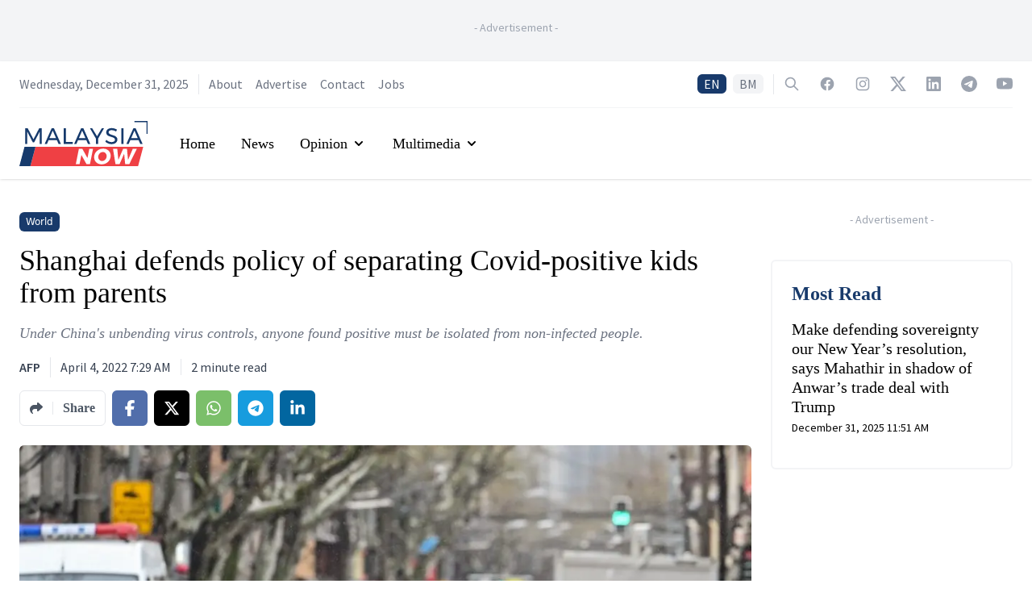

--- FILE ---
content_type: text/html; charset=utf-8
request_url: https://www.malaysianow.com/out-there-now/2022/04/04/shanghai-defends-policy-of-separating-covid-positive-kids-from-parents
body_size: 17810
content:
<!DOCTYPE html><html dir="ltr" lang="en"><head><meta name="viewport" content="width=device-width"/><meta charSet="utf-8"/><meta property="og:site_name" content="MalaysiaNow"/><meta property="apple-mobile-web-app-title" content="MalaysiaNow"/><meta property="fb:pages" content="103701471450535"/><title>Shanghai defends policy of separating Covid-positive kids from parents | MalaysiaNow</title><meta name="robots" content="index,follow,max-image-preview:large"/><meta name="description" content="Under China&#x27;s unbending virus controls, anyone found positive must be isolated from non-infected people."/><meta name="twitter:card" content="summary_large_image"/><meta name="twitter:site" content="@mnownews"/><meta name="twitter:creator" content="@mnownews"/><meta property="fb:app_id" content="3276813815768679"/><meta property="og:title" content="Shanghai defends policy of separating Covid-positive kids from parents | MalaysiaNow"/><meta property="og:description" content="Under China&#x27;s unbending virus controls, anyone found positive must be isolated from non-infected people."/><meta property="og:url" content="https://www.malaysianow.com/out-there-now/2022/04/04/shanghai-defends-policy-of-separating-covid-positive-kids-from-parents"/><meta property="og:type" content="article"/><meta property="article:published_time" content="2022-04-04T07:29:55Z"/><meta property="article:modified_time" content="2022-04-04T07:29:55Z"/><meta property="article:author" content="https://www.malaysianow.com/author/afp"/><meta property="article:section" content="Out There Now"/><meta property="article:tag" content="Covid-19"/><meta property="article:tag" content="Children"/><meta property="article:tag" content="Shanghai"/><meta property="article:tag" content="Parents"/><meta property="og:image" content="https://media.malaysianow.com/wp-content/uploads/2022/04/04152942/326L64G-preview-1024x682-1.jpg"/><meta property="og:image:alt" content="326L64G-preview-1024x682-1"/><meta property="og:image:width" content="1024"/><meta property="og:image:height" content="682"/><meta property="og:locale" content="en_MY"/><link rel="canonical" href="https://www.malaysianow.com/out-there-now/2022/04/04/shanghai-defends-policy-of-separating-covid-positive-kids-from-parents"/><meta property="article:publisher" content="https://www.facebook.com/MNowNews"/><link rel="icon" href="https://www.malaysianow.com/favicon.ico"/><link rel="apple-touch-icon" href="https://media.malaysianow.com/wp-content/uploads/2020/08/27212159/mnow-76.png" sizes="76x76"/><link rel="apple-touch-icon" href="https://media.malaysianow.com/wp-content/uploads/2020/08/27212202/mnow-120.png" sizes="120x120"/><link rel="apple-touch-icon" href="https://media.malaysianow.com/wp-content/uploads/2020/08/27212204/mnow-152.png" sizes="152x152"/><link rel="apple-touch-icon" href="https://media.malaysianow.com/wp-content/uploads/2020/08/27212200/mnow-114.png" sizes="114x114"/><link rel="apple-touch-icon" href="https://media.malaysianow.com/wp-content/uploads/2020/08/27212203/mnow-144.png" sizes="144x144"/><link rel="manifest" href="/manifest.json"/><link rel="dns-prefetch" href="//www.malaysianow.com"/><script type="application/ld+json">{"@context":"https://schema.org","@type":"NewsArticle","@id":"https://www.malaysianow.com/out-there-now/2022/04/04/shanghai-defends-policy-of-separating-covid-positive-kids-from-parents","headline":"Shanghai defends policy of separating Covid-positive kids from parents","keywords":"Covid-19, Children, Shanghai, Parents","description":"Under China&apos;s unbending virus controls, anyone found positive must be isolated from non-infected people.","mainEntityOfPage":{"@type":"WebPage","@id":"https://www.malaysianow.com/out-there-now/2022/04/04/shanghai-defends-policy-of-separating-covid-positive-kids-from-parents"},"image":["https://media.malaysianow.com/wp-content/uploads/2022/04/04152942/326L64G-preview-1024x682-1.jpg"],"articleSection":"Out There Now","dateCreated":"2022-04-04T07:29:55Z","datePublished":"2022-04-04T07:29:55Z","dateModified":"2022-04-04T07:29:55Z","author":[{"@type":"Person","name":"AFP"}],"publisher":{"@type":"Organization","name":"MalaysiaNow","logo":{"@type":"ImageObject","url":"https://media.malaysianow.com/wp-content/uploads/2020/08/30173619/g-logo.png"}},"articleBody":"&lt;p&gt;Shanghai health officials on Monday defended a policy of separating babies and young children from their parents if they test positive for Covid-19, as frustration at the city’s tough virus controls builds.&lt;/p&gt;&lt;p&gt;Around 25 million people in Shanghai, China’s largest city and financial centre, remain locked down as authorities try to snuff out the country’s most severe virus outbreak since the end of the first pandemic wave in early 2020.&lt;/p&gt;&lt;p&gt;Under China’s unbending virus controls, anyone found positive – even if they are asymptomatic or have a mild infection – must be isolated from non-infected people.&lt;/p&gt;&lt;p&gt;That includes children who test positive but whose family members do not, health officials confirmed on Monday, defending a policy which has spread anxiety and outrage across the city.&lt;/p&gt;&lt;p&gt;“If the child is younger than seven years old, those children will receive treatment in a public health centre,” Wu Qianyu, an official from the Shanghai Municipal Health Commission, said Monday.&lt;/p&gt;&lt;p&gt;“For older children or teenagers… we are mainly isolating them in centralised (quarantine) places.”&lt;/p&gt;&lt;p&gt;Parents and guardians have taken to social media to voice their anger at the policy.&lt;/p&gt;&lt;p&gt;“Parents need to meet ‘conditions’ to accompany their children? That’s absurd… it should be their most basic right,” one unnamed commenter wrote on social media platform Weibo.&lt;/p&gt;&lt;p&gt;Unverified videos of babies and young children in state-run wards have been widely shared.&lt;/p&gt;&lt;p&gt;But Shanghai official Wu said the policy was integral to virus “prevention and control work”.&lt;/p&gt;&lt;p&gt;“We have made it clear that children whose parents are also positive… can live in the same place as the children,” she added.&lt;/p&gt;&lt;p&gt;Frustration is mounting in Shanghai, which on Monday recorded 9,000 new virus cases and is the epicentre of China’s outbreak.&lt;/p&gt;&lt;p&gt;Authorities initially promised not to lock down the whole city, instead targeting virus clusters with localised lockdowns of specific compounds or districts.&lt;/p&gt;&lt;p&gt;After weeks of growing case numbers, city officials last week gave a rare admission of failure of their tactics.&lt;/p&gt;&lt;p&gt;They introduced a two-stage lockdown, initially billed as lasting four days each to mass test both sides of the city.&lt;/p&gt;&lt;p&gt;Several days on, residents fear they are under a prolonged stay-at-home order by stealth, unable to exercise outside or walk dogs and with limited access to fresh food.&lt;/p&gt;&lt;p&gt;China’s zero-Covid strategy is under extreme pressure as the virus whips across the country, with another outbreak in the northeast.&lt;/p&gt;&lt;p&gt;Until March, China had successfully kept the daily caseload down to double or triple digits, with harsh localised lockdowns, mass testing and travel restrictions.&lt;/p&gt;&lt;p&gt;On Monday the nationwide caseload topped 13,000 for a second day, as the daily infection tally hit rates unseen since mid-February 2020.&lt;/p&gt;"}</script><script type="application/ld+json">{"@context":"https://schema.org","@type":"Organization","@id":"https://www.malaysianow.com/#organization","logo":"https://media.malaysianow.com/wp-content/uploads/2020/08/30173619/g-logo.png","legalName":"MNow Media Sdn Bhd","name":"MalaysiaNow","email":"editor@malaysianow.com","contactPoint":[{"telephone":"+60379323811","contactType":"customer service","url":"https://www.malaysianow.com/contact-us/","availableLanguage":["English","Malay"]}],"sameAs":["https://www.facebook.com/MNowNews/","https://www.instagram.com/MNowNews/","https://www.linkedin.com/company/malaysianow/","https://twitter.com/MNowNews/","https://www.youtube.com/channel/UC315KbRo_fiQ9fbaVUhEK0Q","https://t.me/malaysianow","https://www.tiktok.com/@malaysianow"],"url":"https://www.malaysianow.com/","address":{"@type":"PostalAddress","streetAddress":"A18-08, Pinnacle PJ, Lorong Utara C","addressLocality":"Petaling Jaya","addressRegion":"Selangor","postalCode":"46200","addressCountry":"Malaysia"}}</script><script type="application/ld+json">{"@context":"https://schema.org","@type":"WebPage","@id":"https://www.malaysianow.com/out-there-now/2022/04/04/shanghai-defends-policy-of-separating-covid-positive-kids-from-parents","description":"News, views and insights into Malaysian current affairs."}</script><link rel="preload" as="image" imagesrcset="/_next/image?url=https%3A%2F%2Fmedia.malaysianow.com%2Fwp-content%2Fuploads%2F2022%2F04%2F04152942%2F326L64G-preview-1024x682-1.jpg&amp;w=640&amp;q=75 640w, /_next/image?url=https%3A%2F%2Fmedia.malaysianow.com%2Fwp-content%2Fuploads%2F2022%2F04%2F04152942%2F326L64G-preview-1024x682-1.jpg&amp;w=750&amp;q=75 750w, /_next/image?url=https%3A%2F%2Fmedia.malaysianow.com%2Fwp-content%2Fuploads%2F2022%2F04%2F04152942%2F326L64G-preview-1024x682-1.jpg&amp;w=828&amp;q=75 828w, /_next/image?url=https%3A%2F%2Fmedia.malaysianow.com%2Fwp-content%2Fuploads%2F2022%2F04%2F04152942%2F326L64G-preview-1024x682-1.jpg&amp;w=1080&amp;q=75 1080w, /_next/image?url=https%3A%2F%2Fmedia.malaysianow.com%2Fwp-content%2Fuploads%2F2022%2F04%2F04152942%2F326L64G-preview-1024x682-1.jpg&amp;w=1200&amp;q=75 1200w, /_next/image?url=https%3A%2F%2Fmedia.malaysianow.com%2Fwp-content%2Fuploads%2F2022%2F04%2F04152942%2F326L64G-preview-1024x682-1.jpg&amp;w=1920&amp;q=75 1920w, /_next/image?url=https%3A%2F%2Fmedia.malaysianow.com%2Fwp-content%2Fuploads%2F2022%2F04%2F04152942%2F326L64G-preview-1024x682-1.jpg&amp;w=2048&amp;q=75 2048w, /_next/image?url=https%3A%2F%2Fmedia.malaysianow.com%2Fwp-content%2Fuploads%2F2022%2F04%2F04152942%2F326L64G-preview-1024x682-1.jpg&amp;w=3840&amp;q=75 3840w" imagesizes="100vw"/><meta name="next-head-count" content="43"/><link rel="preconnect" href="https://fonts.googleapis.com"/><link rel="preconnect" href="https://fonts.gstatic.com" crossorigin="true"/><script async="" src="https://www.googletagmanager.com/gtag/js?id=G-G04R3RHQ1B"></script><script>
                                window.dataLayer = window.dataLayer || [];
                                function gtag(){dataLayer.push(arguments);}
                                gtag('js', new Date());
                                gtag('config', 'G-G04R3RHQ1B', {
                                    page_path: window.location.pathname,
                                });
                            </script><script data-ad-client="ca-pub-3590853924723071" async="" src="https://pagead2.googlesyndication.com/pagead/js/adsbygoogle.js" type="text/javascript"></script><script async="" src="https://securepubads.g.doubleclick.net/tag/js/gpt.js"></script><script>
                                        var googletag = googletag || {};
                                        googletag.cmd = googletag.cmd || [];
                                    </script><style>
    .marquee {
        padding-left: 16px;
    }

    .SRLElementWrapper img {
        border-radius: 0.375rem;
    }
</style><link rel="preconnect" href="https://fonts.gstatic.com" crossorigin /><link rel="preload" href="/_next/static/css/bfb92231efdc4d9d.css" as="style"/><link rel="stylesheet" href="/_next/static/css/bfb92231efdc4d9d.css" data-n-g=""/><noscript data-n-css=""></noscript><script defer="" nomodule="" src="/_next/static/chunks/polyfills-5cd94c89d3acac5f.js"></script><script src="/_next/static/chunks/webpack-aea459e9179c1136.js" defer=""></script><script src="/_next/static/chunks/framework-dc961b6aa6a4810b.js" defer=""></script><script src="/_next/static/chunks/main-64c9c2749e489db9.js" defer=""></script><script src="/_next/static/chunks/pages/_app-b591982e9a609e6c.js" defer=""></script><script src="/_next/static/chunks/75fc9c18-8c63cdd1108da67e.js" defer=""></script><script src="/_next/static/chunks/41155975-d322a460bd4644b8.js" defer=""></script><script src="/_next/static/chunks/295-6fad10293c080649.js" defer=""></script><script src="/_next/static/chunks/1295-00016bdbb20cd46c.js" defer=""></script><script src="/_next/static/chunks/2360-17e08d1879f611c7.js" defer=""></script><script src="/_next/static/chunks/342-e5804908c1fba7c7.js" defer=""></script><script src="/_next/static/chunks/pages/%5Bsection%5D/%5Byear%5D/%5Bmonth%5D/%5Bday%5D/%5Bslug%5D-aadf6d858e1532cf.js" defer=""></script><script src="/_next/static/Y6NTKCafzVPFZbFYics5w/_buildManifest.js" defer=""></script><script src="/_next/static/Y6NTKCafzVPFZbFYics5w/_ssgManifest.js" defer=""></script><script src="/_next/static/Y6NTKCafzVPFZbFYics5w/_middlewareManifest.js" defer=""></script><style data-href="https://fonts.googleapis.com/css2?family=Source+Sans+Pro:ital,wght@0,200;0,300;0,400;0,600;0,700;0,900;1,200;1,300;1,400;1,600;1,700;1,900&display=swap">@font-face{font-family:'Source Sans Pro';font-style:italic;font-weight:200;font-display:swap;src:url(https://fonts.gstatic.com/s/sourcesanspro/v22/6xKwdSBYKcSV-LCoeQqfX1RYOo3qPZYokRdo.woff) format('woff')}@font-face{font-family:'Source Sans Pro';font-style:italic;font-weight:300;font-display:swap;src:url(https://fonts.gstatic.com/s/sourcesanspro/v22/6xKwdSBYKcSV-LCoeQqfX1RYOo3qPZZMkhdo.woff) format('woff')}@font-face{font-family:'Source Sans Pro';font-style:italic;font-weight:400;font-display:swap;src:url(https://fonts.gstatic.com/s/sourcesanspro/v22/6xK1dSBYKcSV-LCoeQqfX1RYOo3qPa7j.woff) format('woff')}@font-face{font-family:'Source Sans Pro';font-style:italic;font-weight:600;font-display:swap;src:url(https://fonts.gstatic.com/s/sourcesanspro/v22/6xKwdSBYKcSV-LCoeQqfX1RYOo3qPZY4lBdo.woff) format('woff')}@font-face{font-family:'Source Sans Pro';font-style:italic;font-weight:700;font-display:swap;src:url(https://fonts.gstatic.com/s/sourcesanspro/v22/6xKwdSBYKcSV-LCoeQqfX1RYOo3qPZZclRdo.woff) format('woff')}@font-face{font-family:'Source Sans Pro';font-style:italic;font-weight:900;font-display:swap;src:url(https://fonts.gstatic.com/s/sourcesanspro/v22/6xKwdSBYKcSV-LCoeQqfX1RYOo3qPZZklxdo.woff) format('woff')}@font-face{font-family:'Source Sans Pro';font-style:normal;font-weight:200;font-display:swap;src:url(https://fonts.gstatic.com/s/sourcesanspro/v22/6xKydSBYKcSV-LCoeQqfX1RYOo3i94_Akw.woff) format('woff')}@font-face{font-family:'Source Sans Pro';font-style:normal;font-weight:300;font-display:swap;src:url(https://fonts.gstatic.com/s/sourcesanspro/v22/6xKydSBYKcSV-LCoeQqfX1RYOo3ik4zAkw.woff) format('woff')}@font-face{font-family:'Source Sans Pro';font-style:normal;font-weight:400;font-display:swap;src:url(https://fonts.gstatic.com/s/sourcesanspro/v22/6xK3dSBYKcSV-LCoeQqfX1RYOo3aPA.woff) format('woff')}@font-face{font-family:'Source Sans Pro';font-style:normal;font-weight:600;font-display:swap;src:url(https://fonts.gstatic.com/s/sourcesanspro/v22/6xKydSBYKcSV-LCoeQqfX1RYOo3i54rAkw.woff) format('woff')}@font-face{font-family:'Source Sans Pro';font-style:normal;font-weight:700;font-display:swap;src:url(https://fonts.gstatic.com/s/sourcesanspro/v22/6xKydSBYKcSV-LCoeQqfX1RYOo3ig4vAkw.woff) format('woff')}@font-face{font-family:'Source Sans Pro';font-style:normal;font-weight:900;font-display:swap;src:url(https://fonts.gstatic.com/s/sourcesanspro/v22/6xKydSBYKcSV-LCoeQqfX1RYOo3iu4nAkw.woff) format('woff')}@font-face{font-family:'Source Sans Pro';font-style:italic;font-weight:200;font-display:swap;src:url(https://fonts.gstatic.com/s/sourcesanspro/v22/6xKwdSBYKcSV-LCoeQqfX1RYOo3qPZYokSdh18S0xR41YDw.woff2) format('woff2');unicode-range:U+0460-052F,U+1C80-1C8A,U+20B4,U+2DE0-2DFF,U+A640-A69F,U+FE2E-FE2F}@font-face{font-family:'Source Sans Pro';font-style:italic;font-weight:200;font-display:swap;src:url(https://fonts.gstatic.com/s/sourcesanspro/v22/6xKwdSBYKcSV-LCoeQqfX1RYOo3qPZYokSdo18S0xR41YDw.woff2) format('woff2');unicode-range:U+0301,U+0400-045F,U+0490-0491,U+04B0-04B1,U+2116}@font-face{font-family:'Source Sans Pro';font-style:italic;font-weight:200;font-display:swap;src:url(https://fonts.gstatic.com/s/sourcesanspro/v22/6xKwdSBYKcSV-LCoeQqfX1RYOo3qPZYokSdg18S0xR41YDw.woff2) format('woff2');unicode-range:U+1F00-1FFF}@font-face{font-family:'Source Sans Pro';font-style:italic;font-weight:200;font-display:swap;src:url(https://fonts.gstatic.com/s/sourcesanspro/v22/6xKwdSBYKcSV-LCoeQqfX1RYOo3qPZYokSdv18S0xR41YDw.woff2) format('woff2');unicode-range:U+0370-0377,U+037A-037F,U+0384-038A,U+038C,U+038E-03A1,U+03A3-03FF}@font-face{font-family:'Source Sans Pro';font-style:italic;font-weight:200;font-display:swap;src:url(https://fonts.gstatic.com/s/sourcesanspro/v22/6xKwdSBYKcSV-LCoeQqfX1RYOo3qPZYokSdj18S0xR41YDw.woff2) format('woff2');unicode-range:U+0102-0103,U+0110-0111,U+0128-0129,U+0168-0169,U+01A0-01A1,U+01AF-01B0,U+0300-0301,U+0303-0304,U+0308-0309,U+0323,U+0329,U+1EA0-1EF9,U+20AB}@font-face{font-family:'Source Sans Pro';font-style:italic;font-weight:200;font-display:swap;src:url(https://fonts.gstatic.com/s/sourcesanspro/v22/6xKwdSBYKcSV-LCoeQqfX1RYOo3qPZYokSdi18S0xR41YDw.woff2) format('woff2');unicode-range:U+0100-02BA,U+02BD-02C5,U+02C7-02CC,U+02CE-02D7,U+02DD-02FF,U+0304,U+0308,U+0329,U+1D00-1DBF,U+1E00-1E9F,U+1EF2-1EFF,U+2020,U+20A0-20AB,U+20AD-20C0,U+2113,U+2C60-2C7F,U+A720-A7FF}@font-face{font-family:'Source Sans Pro';font-style:italic;font-weight:200;font-display:swap;src:url(https://fonts.gstatic.com/s/sourcesanspro/v22/6xKwdSBYKcSV-LCoeQqfX1RYOo3qPZYokSds18S0xR41.woff2) format('woff2');unicode-range:U+0000-00FF,U+0131,U+0152-0153,U+02BB-02BC,U+02C6,U+02DA,U+02DC,U+0304,U+0308,U+0329,U+2000-206F,U+20AC,U+2122,U+2191,U+2193,U+2212,U+2215,U+FEFF,U+FFFD}@font-face{font-family:'Source Sans Pro';font-style:italic;font-weight:300;font-display:swap;src:url(https://fonts.gstatic.com/s/sourcesanspro/v22/6xKwdSBYKcSV-LCoeQqfX1RYOo3qPZZMkidh18S0xR41YDw.woff2) format('woff2');unicode-range:U+0460-052F,U+1C80-1C8A,U+20B4,U+2DE0-2DFF,U+A640-A69F,U+FE2E-FE2F}@font-face{font-family:'Source Sans Pro';font-style:italic;font-weight:300;font-display:swap;src:url(https://fonts.gstatic.com/s/sourcesanspro/v22/6xKwdSBYKcSV-LCoeQqfX1RYOo3qPZZMkido18S0xR41YDw.woff2) format('woff2');unicode-range:U+0301,U+0400-045F,U+0490-0491,U+04B0-04B1,U+2116}@font-face{font-family:'Source Sans Pro';font-style:italic;font-weight:300;font-display:swap;src:url(https://fonts.gstatic.com/s/sourcesanspro/v22/6xKwdSBYKcSV-LCoeQqfX1RYOo3qPZZMkidg18S0xR41YDw.woff2) format('woff2');unicode-range:U+1F00-1FFF}@font-face{font-family:'Source Sans Pro';font-style:italic;font-weight:300;font-display:swap;src:url(https://fonts.gstatic.com/s/sourcesanspro/v22/6xKwdSBYKcSV-LCoeQqfX1RYOo3qPZZMkidv18S0xR41YDw.woff2) format('woff2');unicode-range:U+0370-0377,U+037A-037F,U+0384-038A,U+038C,U+038E-03A1,U+03A3-03FF}@font-face{font-family:'Source Sans Pro';font-style:italic;font-weight:300;font-display:swap;src:url(https://fonts.gstatic.com/s/sourcesanspro/v22/6xKwdSBYKcSV-LCoeQqfX1RYOo3qPZZMkidj18S0xR41YDw.woff2) format('woff2');unicode-range:U+0102-0103,U+0110-0111,U+0128-0129,U+0168-0169,U+01A0-01A1,U+01AF-01B0,U+0300-0301,U+0303-0304,U+0308-0309,U+0323,U+0329,U+1EA0-1EF9,U+20AB}@font-face{font-family:'Source Sans Pro';font-style:italic;font-weight:300;font-display:swap;src:url(https://fonts.gstatic.com/s/sourcesanspro/v22/6xKwdSBYKcSV-LCoeQqfX1RYOo3qPZZMkidi18S0xR41YDw.woff2) format('woff2');unicode-range:U+0100-02BA,U+02BD-02C5,U+02C7-02CC,U+02CE-02D7,U+02DD-02FF,U+0304,U+0308,U+0329,U+1D00-1DBF,U+1E00-1E9F,U+1EF2-1EFF,U+2020,U+20A0-20AB,U+20AD-20C0,U+2113,U+2C60-2C7F,U+A720-A7FF}@font-face{font-family:'Source Sans Pro';font-style:italic;font-weight:300;font-display:swap;src:url(https://fonts.gstatic.com/s/sourcesanspro/v22/6xKwdSBYKcSV-LCoeQqfX1RYOo3qPZZMkids18S0xR41.woff2) format('woff2');unicode-range:U+0000-00FF,U+0131,U+0152-0153,U+02BB-02BC,U+02C6,U+02DA,U+02DC,U+0304,U+0308,U+0329,U+2000-206F,U+20AC,U+2122,U+2191,U+2193,U+2212,U+2215,U+FEFF,U+FFFD}@font-face{font-family:'Source Sans Pro';font-style:italic;font-weight:400;font-display:swap;src:url(https://fonts.gstatic.com/s/sourcesanspro/v22/6xK1dSBYKcSV-LCoeQqfX1RYOo3qPZ7qsDJB9cme_xc.woff2) format('woff2');unicode-range:U+0460-052F,U+1C80-1C8A,U+20B4,U+2DE0-2DFF,U+A640-A69F,U+FE2E-FE2F}@font-face{font-family:'Source Sans Pro';font-style:italic;font-weight:400;font-display:swap;src:url(https://fonts.gstatic.com/s/sourcesanspro/v22/6xK1dSBYKcSV-LCoeQqfX1RYOo3qPZ7jsDJB9cme_xc.woff2) format('woff2');unicode-range:U+0301,U+0400-045F,U+0490-0491,U+04B0-04B1,U+2116}@font-face{font-family:'Source Sans Pro';font-style:italic;font-weight:400;font-display:swap;src:url(https://fonts.gstatic.com/s/sourcesanspro/v22/6xK1dSBYKcSV-LCoeQqfX1RYOo3qPZ7rsDJB9cme_xc.woff2) format('woff2');unicode-range:U+1F00-1FFF}@font-face{font-family:'Source Sans Pro';font-style:italic;font-weight:400;font-display:swap;src:url(https://fonts.gstatic.com/s/sourcesanspro/v22/6xK1dSBYKcSV-LCoeQqfX1RYOo3qPZ7ksDJB9cme_xc.woff2) format('woff2');unicode-range:U+0370-0377,U+037A-037F,U+0384-038A,U+038C,U+038E-03A1,U+03A3-03FF}@font-face{font-family:'Source Sans Pro';font-style:italic;font-weight:400;font-display:swap;src:url(https://fonts.gstatic.com/s/sourcesanspro/v22/6xK1dSBYKcSV-LCoeQqfX1RYOo3qPZ7osDJB9cme_xc.woff2) format('woff2');unicode-range:U+0102-0103,U+0110-0111,U+0128-0129,U+0168-0169,U+01A0-01A1,U+01AF-01B0,U+0300-0301,U+0303-0304,U+0308-0309,U+0323,U+0329,U+1EA0-1EF9,U+20AB}@font-face{font-family:'Source Sans Pro';font-style:italic;font-weight:400;font-display:swap;src:url(https://fonts.gstatic.com/s/sourcesanspro/v22/6xK1dSBYKcSV-LCoeQqfX1RYOo3qPZ7psDJB9cme_xc.woff2) format('woff2');unicode-range:U+0100-02BA,U+02BD-02C5,U+02C7-02CC,U+02CE-02D7,U+02DD-02FF,U+0304,U+0308,U+0329,U+1D00-1DBF,U+1E00-1E9F,U+1EF2-1EFF,U+2020,U+20A0-20AB,U+20AD-20C0,U+2113,U+2C60-2C7F,U+A720-A7FF}@font-face{font-family:'Source Sans Pro';font-style:italic;font-weight:400;font-display:swap;src:url(https://fonts.gstatic.com/s/sourcesanspro/v22/6xK1dSBYKcSV-LCoeQqfX1RYOo3qPZ7nsDJB9cme.woff2) format('woff2');unicode-range:U+0000-00FF,U+0131,U+0152-0153,U+02BB-02BC,U+02C6,U+02DA,U+02DC,U+0304,U+0308,U+0329,U+2000-206F,U+20AC,U+2122,U+2191,U+2193,U+2212,U+2215,U+FEFF,U+FFFD}@font-face{font-family:'Source Sans Pro';font-style:italic;font-weight:600;font-display:swap;src:url(https://fonts.gstatic.com/s/sourcesanspro/v22/6xKwdSBYKcSV-LCoeQqfX1RYOo3qPZY4lCdh18S0xR41YDw.woff2) format('woff2');unicode-range:U+0460-052F,U+1C80-1C8A,U+20B4,U+2DE0-2DFF,U+A640-A69F,U+FE2E-FE2F}@font-face{font-family:'Source Sans Pro';font-style:italic;font-weight:600;font-display:swap;src:url(https://fonts.gstatic.com/s/sourcesanspro/v22/6xKwdSBYKcSV-LCoeQqfX1RYOo3qPZY4lCdo18S0xR41YDw.woff2) format('woff2');unicode-range:U+0301,U+0400-045F,U+0490-0491,U+04B0-04B1,U+2116}@font-face{font-family:'Source Sans Pro';font-style:italic;font-weight:600;font-display:swap;src:url(https://fonts.gstatic.com/s/sourcesanspro/v22/6xKwdSBYKcSV-LCoeQqfX1RYOo3qPZY4lCdg18S0xR41YDw.woff2) format('woff2');unicode-range:U+1F00-1FFF}@font-face{font-family:'Source Sans Pro';font-style:italic;font-weight:600;font-display:swap;src:url(https://fonts.gstatic.com/s/sourcesanspro/v22/6xKwdSBYKcSV-LCoeQqfX1RYOo3qPZY4lCdv18S0xR41YDw.woff2) format('woff2');unicode-range:U+0370-0377,U+037A-037F,U+0384-038A,U+038C,U+038E-03A1,U+03A3-03FF}@font-face{font-family:'Source Sans Pro';font-style:italic;font-weight:600;font-display:swap;src:url(https://fonts.gstatic.com/s/sourcesanspro/v22/6xKwdSBYKcSV-LCoeQqfX1RYOo3qPZY4lCdj18S0xR41YDw.woff2) format('woff2');unicode-range:U+0102-0103,U+0110-0111,U+0128-0129,U+0168-0169,U+01A0-01A1,U+01AF-01B0,U+0300-0301,U+0303-0304,U+0308-0309,U+0323,U+0329,U+1EA0-1EF9,U+20AB}@font-face{font-family:'Source Sans Pro';font-style:italic;font-weight:600;font-display:swap;src:url(https://fonts.gstatic.com/s/sourcesanspro/v22/6xKwdSBYKcSV-LCoeQqfX1RYOo3qPZY4lCdi18S0xR41YDw.woff2) format('woff2');unicode-range:U+0100-02BA,U+02BD-02C5,U+02C7-02CC,U+02CE-02D7,U+02DD-02FF,U+0304,U+0308,U+0329,U+1D00-1DBF,U+1E00-1E9F,U+1EF2-1EFF,U+2020,U+20A0-20AB,U+20AD-20C0,U+2113,U+2C60-2C7F,U+A720-A7FF}@font-face{font-family:'Source Sans Pro';font-style:italic;font-weight:600;font-display:swap;src:url(https://fonts.gstatic.com/s/sourcesanspro/v22/6xKwdSBYKcSV-LCoeQqfX1RYOo3qPZY4lCds18S0xR41.woff2) format('woff2');unicode-range:U+0000-00FF,U+0131,U+0152-0153,U+02BB-02BC,U+02C6,U+02DA,U+02DC,U+0304,U+0308,U+0329,U+2000-206F,U+20AC,U+2122,U+2191,U+2193,U+2212,U+2215,U+FEFF,U+FFFD}@font-face{font-family:'Source Sans Pro';font-style:italic;font-weight:700;font-display:swap;src:url(https://fonts.gstatic.com/s/sourcesanspro/v22/6xKwdSBYKcSV-LCoeQqfX1RYOo3qPZZclSdh18S0xR41YDw.woff2) format('woff2');unicode-range:U+0460-052F,U+1C80-1C8A,U+20B4,U+2DE0-2DFF,U+A640-A69F,U+FE2E-FE2F}@font-face{font-family:'Source Sans Pro';font-style:italic;font-weight:700;font-display:swap;src:url(https://fonts.gstatic.com/s/sourcesanspro/v22/6xKwdSBYKcSV-LCoeQqfX1RYOo3qPZZclSdo18S0xR41YDw.woff2) format('woff2');unicode-range:U+0301,U+0400-045F,U+0490-0491,U+04B0-04B1,U+2116}@font-face{font-family:'Source Sans Pro';font-style:italic;font-weight:700;font-display:swap;src:url(https://fonts.gstatic.com/s/sourcesanspro/v22/6xKwdSBYKcSV-LCoeQqfX1RYOo3qPZZclSdg18S0xR41YDw.woff2) format('woff2');unicode-range:U+1F00-1FFF}@font-face{font-family:'Source Sans Pro';font-style:italic;font-weight:700;font-display:swap;src:url(https://fonts.gstatic.com/s/sourcesanspro/v22/6xKwdSBYKcSV-LCoeQqfX1RYOo3qPZZclSdv18S0xR41YDw.woff2) format('woff2');unicode-range:U+0370-0377,U+037A-037F,U+0384-038A,U+038C,U+038E-03A1,U+03A3-03FF}@font-face{font-family:'Source Sans Pro';font-style:italic;font-weight:700;font-display:swap;src:url(https://fonts.gstatic.com/s/sourcesanspro/v22/6xKwdSBYKcSV-LCoeQqfX1RYOo3qPZZclSdj18S0xR41YDw.woff2) format('woff2');unicode-range:U+0102-0103,U+0110-0111,U+0128-0129,U+0168-0169,U+01A0-01A1,U+01AF-01B0,U+0300-0301,U+0303-0304,U+0308-0309,U+0323,U+0329,U+1EA0-1EF9,U+20AB}@font-face{font-family:'Source Sans Pro';font-style:italic;font-weight:700;font-display:swap;src:url(https://fonts.gstatic.com/s/sourcesanspro/v22/6xKwdSBYKcSV-LCoeQqfX1RYOo3qPZZclSdi18S0xR41YDw.woff2) format('woff2');unicode-range:U+0100-02BA,U+02BD-02C5,U+02C7-02CC,U+02CE-02D7,U+02DD-02FF,U+0304,U+0308,U+0329,U+1D00-1DBF,U+1E00-1E9F,U+1EF2-1EFF,U+2020,U+20A0-20AB,U+20AD-20C0,U+2113,U+2C60-2C7F,U+A720-A7FF}@font-face{font-family:'Source Sans Pro';font-style:italic;font-weight:700;font-display:swap;src:url(https://fonts.gstatic.com/s/sourcesanspro/v22/6xKwdSBYKcSV-LCoeQqfX1RYOo3qPZZclSds18S0xR41.woff2) format('woff2');unicode-range:U+0000-00FF,U+0131,U+0152-0153,U+02BB-02BC,U+02C6,U+02DA,U+02DC,U+0304,U+0308,U+0329,U+2000-206F,U+20AC,U+2122,U+2191,U+2193,U+2212,U+2215,U+FEFF,U+FFFD}@font-face{font-family:'Source Sans Pro';font-style:italic;font-weight:900;font-display:swap;src:url(https://fonts.gstatic.com/s/sourcesanspro/v22/6xKwdSBYKcSV-LCoeQqfX1RYOo3qPZZklydh18S0xR41YDw.woff2) format('woff2');unicode-range:U+0460-052F,U+1C80-1C8A,U+20B4,U+2DE0-2DFF,U+A640-A69F,U+FE2E-FE2F}@font-face{font-family:'Source Sans Pro';font-style:italic;font-weight:900;font-display:swap;src:url(https://fonts.gstatic.com/s/sourcesanspro/v22/6xKwdSBYKcSV-LCoeQqfX1RYOo3qPZZklydo18S0xR41YDw.woff2) format('woff2');unicode-range:U+0301,U+0400-045F,U+0490-0491,U+04B0-04B1,U+2116}@font-face{font-family:'Source Sans Pro';font-style:italic;font-weight:900;font-display:swap;src:url(https://fonts.gstatic.com/s/sourcesanspro/v22/6xKwdSBYKcSV-LCoeQqfX1RYOo3qPZZklydg18S0xR41YDw.woff2) format('woff2');unicode-range:U+1F00-1FFF}@font-face{font-family:'Source Sans Pro';font-style:italic;font-weight:900;font-display:swap;src:url(https://fonts.gstatic.com/s/sourcesanspro/v22/6xKwdSBYKcSV-LCoeQqfX1RYOo3qPZZklydv18S0xR41YDw.woff2) format('woff2');unicode-range:U+0370-0377,U+037A-037F,U+0384-038A,U+038C,U+038E-03A1,U+03A3-03FF}@font-face{font-family:'Source Sans Pro';font-style:italic;font-weight:900;font-display:swap;src:url(https://fonts.gstatic.com/s/sourcesanspro/v22/6xKwdSBYKcSV-LCoeQqfX1RYOo3qPZZklydj18S0xR41YDw.woff2) format('woff2');unicode-range:U+0102-0103,U+0110-0111,U+0128-0129,U+0168-0169,U+01A0-01A1,U+01AF-01B0,U+0300-0301,U+0303-0304,U+0308-0309,U+0323,U+0329,U+1EA0-1EF9,U+20AB}@font-face{font-family:'Source Sans Pro';font-style:italic;font-weight:900;font-display:swap;src:url(https://fonts.gstatic.com/s/sourcesanspro/v22/6xKwdSBYKcSV-LCoeQqfX1RYOo3qPZZklydi18S0xR41YDw.woff2) format('woff2');unicode-range:U+0100-02BA,U+02BD-02C5,U+02C7-02CC,U+02CE-02D7,U+02DD-02FF,U+0304,U+0308,U+0329,U+1D00-1DBF,U+1E00-1E9F,U+1EF2-1EFF,U+2020,U+20A0-20AB,U+20AD-20C0,U+2113,U+2C60-2C7F,U+A720-A7FF}@font-face{font-family:'Source Sans Pro';font-style:italic;font-weight:900;font-display:swap;src:url(https://fonts.gstatic.com/s/sourcesanspro/v22/6xKwdSBYKcSV-LCoeQqfX1RYOo3qPZZklyds18S0xR41.woff2) format('woff2');unicode-range:U+0000-00FF,U+0131,U+0152-0153,U+02BB-02BC,U+02C6,U+02DA,U+02DC,U+0304,U+0308,U+0329,U+2000-206F,U+20AC,U+2122,U+2191,U+2193,U+2212,U+2215,U+FEFF,U+FFFD}@font-face{font-family:'Source Sans Pro';font-style:normal;font-weight:200;font-display:swap;src:url(https://fonts.gstatic.com/s/sourcesanspro/v22/6xKydSBYKcSV-LCoeQqfX1RYOo3i94_wmhdu3cOWxy40.woff2) format('woff2');unicode-range:U+0460-052F,U+1C80-1C8A,U+20B4,U+2DE0-2DFF,U+A640-A69F,U+FE2E-FE2F}@font-face{font-family:'Source Sans Pro';font-style:normal;font-weight:200;font-display:swap;src:url(https://fonts.gstatic.com/s/sourcesanspro/v22/6xKydSBYKcSV-LCoeQqfX1RYOo3i94_wkxdu3cOWxy40.woff2) format('woff2');unicode-range:U+0301,U+0400-045F,U+0490-0491,U+04B0-04B1,U+2116}@font-face{font-family:'Source Sans Pro';font-style:normal;font-weight:200;font-display:swap;src:url(https://fonts.gstatic.com/s/sourcesanspro/v22/6xKydSBYKcSV-LCoeQqfX1RYOo3i94_wmxdu3cOWxy40.woff2) format('woff2');unicode-range:U+1F00-1FFF}@font-face{font-family:'Source Sans Pro';font-style:normal;font-weight:200;font-display:swap;src:url(https://fonts.gstatic.com/s/sourcesanspro/v22/6xKydSBYKcSV-LCoeQqfX1RYOo3i94_wlBdu3cOWxy40.woff2) format('woff2');unicode-range:U+0370-0377,U+037A-037F,U+0384-038A,U+038C,U+038E-03A1,U+03A3-03FF}@font-face{font-family:'Source Sans Pro';font-style:normal;font-weight:200;font-display:swap;src:url(https://fonts.gstatic.com/s/sourcesanspro/v22/6xKydSBYKcSV-LCoeQqfX1RYOo3i94_wmBdu3cOWxy40.woff2) format('woff2');unicode-range:U+0102-0103,U+0110-0111,U+0128-0129,U+0168-0169,U+01A0-01A1,U+01AF-01B0,U+0300-0301,U+0303-0304,U+0308-0309,U+0323,U+0329,U+1EA0-1EF9,U+20AB}@font-face{font-family:'Source Sans Pro';font-style:normal;font-weight:200;font-display:swap;src:url(https://fonts.gstatic.com/s/sourcesanspro/v22/6xKydSBYKcSV-LCoeQqfX1RYOo3i94_wmRdu3cOWxy40.woff2) format('woff2');unicode-range:U+0100-02BA,U+02BD-02C5,U+02C7-02CC,U+02CE-02D7,U+02DD-02FF,U+0304,U+0308,U+0329,U+1D00-1DBF,U+1E00-1E9F,U+1EF2-1EFF,U+2020,U+20A0-20AB,U+20AD-20C0,U+2113,U+2C60-2C7F,U+A720-A7FF}@font-face{font-family:'Source Sans Pro';font-style:normal;font-weight:200;font-display:swap;src:url(https://fonts.gstatic.com/s/sourcesanspro/v22/6xKydSBYKcSV-LCoeQqfX1RYOo3i94_wlxdu3cOWxw.woff2) format('woff2');unicode-range:U+0000-00FF,U+0131,U+0152-0153,U+02BB-02BC,U+02C6,U+02DA,U+02DC,U+0304,U+0308,U+0329,U+2000-206F,U+20AC,U+2122,U+2191,U+2193,U+2212,U+2215,U+FEFF,U+FFFD}@font-face{font-family:'Source Sans Pro';font-style:normal;font-weight:300;font-display:swap;src:url(https://fonts.gstatic.com/s/sourcesanspro/v22/6xKydSBYKcSV-LCoeQqfX1RYOo3ik4zwmhdu3cOWxy40.woff2) format('woff2');unicode-range:U+0460-052F,U+1C80-1C8A,U+20B4,U+2DE0-2DFF,U+A640-A69F,U+FE2E-FE2F}@font-face{font-family:'Source Sans Pro';font-style:normal;font-weight:300;font-display:swap;src:url(https://fonts.gstatic.com/s/sourcesanspro/v22/6xKydSBYKcSV-LCoeQqfX1RYOo3ik4zwkxdu3cOWxy40.woff2) format('woff2');unicode-range:U+0301,U+0400-045F,U+0490-0491,U+04B0-04B1,U+2116}@font-face{font-family:'Source Sans Pro';font-style:normal;font-weight:300;font-display:swap;src:url(https://fonts.gstatic.com/s/sourcesanspro/v22/6xKydSBYKcSV-LCoeQqfX1RYOo3ik4zwmxdu3cOWxy40.woff2) format('woff2');unicode-range:U+1F00-1FFF}@font-face{font-family:'Source Sans Pro';font-style:normal;font-weight:300;font-display:swap;src:url(https://fonts.gstatic.com/s/sourcesanspro/v22/6xKydSBYKcSV-LCoeQqfX1RYOo3ik4zwlBdu3cOWxy40.woff2) format('woff2');unicode-range:U+0370-0377,U+037A-037F,U+0384-038A,U+038C,U+038E-03A1,U+03A3-03FF}@font-face{font-family:'Source Sans Pro';font-style:normal;font-weight:300;font-display:swap;src:url(https://fonts.gstatic.com/s/sourcesanspro/v22/6xKydSBYKcSV-LCoeQqfX1RYOo3ik4zwmBdu3cOWxy40.woff2) format('woff2');unicode-range:U+0102-0103,U+0110-0111,U+0128-0129,U+0168-0169,U+01A0-01A1,U+01AF-01B0,U+0300-0301,U+0303-0304,U+0308-0309,U+0323,U+0329,U+1EA0-1EF9,U+20AB}@font-face{font-family:'Source Sans Pro';font-style:normal;font-weight:300;font-display:swap;src:url(https://fonts.gstatic.com/s/sourcesanspro/v22/6xKydSBYKcSV-LCoeQqfX1RYOo3ik4zwmRdu3cOWxy40.woff2) format('woff2');unicode-range:U+0100-02BA,U+02BD-02C5,U+02C7-02CC,U+02CE-02D7,U+02DD-02FF,U+0304,U+0308,U+0329,U+1D00-1DBF,U+1E00-1E9F,U+1EF2-1EFF,U+2020,U+20A0-20AB,U+20AD-20C0,U+2113,U+2C60-2C7F,U+A720-A7FF}@font-face{font-family:'Source Sans Pro';font-style:normal;font-weight:300;font-display:swap;src:url(https://fonts.gstatic.com/s/sourcesanspro/v22/6xKydSBYKcSV-LCoeQqfX1RYOo3ik4zwlxdu3cOWxw.woff2) format('woff2');unicode-range:U+0000-00FF,U+0131,U+0152-0153,U+02BB-02BC,U+02C6,U+02DA,U+02DC,U+0304,U+0308,U+0329,U+2000-206F,U+20AC,U+2122,U+2191,U+2193,U+2212,U+2215,U+FEFF,U+FFFD}@font-face{font-family:'Source Sans Pro';font-style:normal;font-weight:400;font-display:swap;src:url(https://fonts.gstatic.com/s/sourcesanspro/v22/6xK3dSBYKcSV-LCoeQqfX1RYOo3qNa7lujVj9_mf.woff2) format('woff2');unicode-range:U+0460-052F,U+1C80-1C8A,U+20B4,U+2DE0-2DFF,U+A640-A69F,U+FE2E-FE2F}@font-face{font-family:'Source Sans Pro';font-style:normal;font-weight:400;font-display:swap;src:url(https://fonts.gstatic.com/s/sourcesanspro/v22/6xK3dSBYKcSV-LCoeQqfX1RYOo3qPK7lujVj9_mf.woff2) format('woff2');unicode-range:U+0301,U+0400-045F,U+0490-0491,U+04B0-04B1,U+2116}@font-face{font-family:'Source Sans Pro';font-style:normal;font-weight:400;font-display:swap;src:url(https://fonts.gstatic.com/s/sourcesanspro/v22/6xK3dSBYKcSV-LCoeQqfX1RYOo3qNK7lujVj9_mf.woff2) format('woff2');unicode-range:U+1F00-1FFF}@font-face{font-family:'Source Sans Pro';font-style:normal;font-weight:400;font-display:swap;src:url(https://fonts.gstatic.com/s/sourcesanspro/v22/6xK3dSBYKcSV-LCoeQqfX1RYOo3qO67lujVj9_mf.woff2) format('woff2');unicode-range:U+0370-0377,U+037A-037F,U+0384-038A,U+038C,U+038E-03A1,U+03A3-03FF}@font-face{font-family:'Source Sans Pro';font-style:normal;font-weight:400;font-display:swap;src:url(https://fonts.gstatic.com/s/sourcesanspro/v22/6xK3dSBYKcSV-LCoeQqfX1RYOo3qN67lujVj9_mf.woff2) format('woff2');unicode-range:U+0102-0103,U+0110-0111,U+0128-0129,U+0168-0169,U+01A0-01A1,U+01AF-01B0,U+0300-0301,U+0303-0304,U+0308-0309,U+0323,U+0329,U+1EA0-1EF9,U+20AB}@font-face{font-family:'Source Sans Pro';font-style:normal;font-weight:400;font-display:swap;src:url(https://fonts.gstatic.com/s/sourcesanspro/v22/6xK3dSBYKcSV-LCoeQqfX1RYOo3qNq7lujVj9_mf.woff2) format('woff2');unicode-range:U+0100-02BA,U+02BD-02C5,U+02C7-02CC,U+02CE-02D7,U+02DD-02FF,U+0304,U+0308,U+0329,U+1D00-1DBF,U+1E00-1E9F,U+1EF2-1EFF,U+2020,U+20A0-20AB,U+20AD-20C0,U+2113,U+2C60-2C7F,U+A720-A7FF}@font-face{font-family:'Source Sans Pro';font-style:normal;font-weight:400;font-display:swap;src:url(https://fonts.gstatic.com/s/sourcesanspro/v22/6xK3dSBYKcSV-LCoeQqfX1RYOo3qOK7lujVj9w.woff2) format('woff2');unicode-range:U+0000-00FF,U+0131,U+0152-0153,U+02BB-02BC,U+02C6,U+02DA,U+02DC,U+0304,U+0308,U+0329,U+2000-206F,U+20AC,U+2122,U+2191,U+2193,U+2212,U+2215,U+FEFF,U+FFFD}@font-face{font-family:'Source Sans Pro';font-style:normal;font-weight:600;font-display:swap;src:url(https://fonts.gstatic.com/s/sourcesanspro/v22/6xKydSBYKcSV-LCoeQqfX1RYOo3i54rwmhdu3cOWxy40.woff2) format('woff2');unicode-range:U+0460-052F,U+1C80-1C8A,U+20B4,U+2DE0-2DFF,U+A640-A69F,U+FE2E-FE2F}@font-face{font-family:'Source Sans Pro';font-style:normal;font-weight:600;font-display:swap;src:url(https://fonts.gstatic.com/s/sourcesanspro/v22/6xKydSBYKcSV-LCoeQqfX1RYOo3i54rwkxdu3cOWxy40.woff2) format('woff2');unicode-range:U+0301,U+0400-045F,U+0490-0491,U+04B0-04B1,U+2116}@font-face{font-family:'Source Sans Pro';font-style:normal;font-weight:600;font-display:swap;src:url(https://fonts.gstatic.com/s/sourcesanspro/v22/6xKydSBYKcSV-LCoeQqfX1RYOo3i54rwmxdu3cOWxy40.woff2) format('woff2');unicode-range:U+1F00-1FFF}@font-face{font-family:'Source Sans Pro';font-style:normal;font-weight:600;font-display:swap;src:url(https://fonts.gstatic.com/s/sourcesanspro/v22/6xKydSBYKcSV-LCoeQqfX1RYOo3i54rwlBdu3cOWxy40.woff2) format('woff2');unicode-range:U+0370-0377,U+037A-037F,U+0384-038A,U+038C,U+038E-03A1,U+03A3-03FF}@font-face{font-family:'Source Sans Pro';font-style:normal;font-weight:600;font-display:swap;src:url(https://fonts.gstatic.com/s/sourcesanspro/v22/6xKydSBYKcSV-LCoeQqfX1RYOo3i54rwmBdu3cOWxy40.woff2) format('woff2');unicode-range:U+0102-0103,U+0110-0111,U+0128-0129,U+0168-0169,U+01A0-01A1,U+01AF-01B0,U+0300-0301,U+0303-0304,U+0308-0309,U+0323,U+0329,U+1EA0-1EF9,U+20AB}@font-face{font-family:'Source Sans Pro';font-style:normal;font-weight:600;font-display:swap;src:url(https://fonts.gstatic.com/s/sourcesanspro/v22/6xKydSBYKcSV-LCoeQqfX1RYOo3i54rwmRdu3cOWxy40.woff2) format('woff2');unicode-range:U+0100-02BA,U+02BD-02C5,U+02C7-02CC,U+02CE-02D7,U+02DD-02FF,U+0304,U+0308,U+0329,U+1D00-1DBF,U+1E00-1E9F,U+1EF2-1EFF,U+2020,U+20A0-20AB,U+20AD-20C0,U+2113,U+2C60-2C7F,U+A720-A7FF}@font-face{font-family:'Source Sans Pro';font-style:normal;font-weight:600;font-display:swap;src:url(https://fonts.gstatic.com/s/sourcesanspro/v22/6xKydSBYKcSV-LCoeQqfX1RYOo3i54rwlxdu3cOWxw.woff2) format('woff2');unicode-range:U+0000-00FF,U+0131,U+0152-0153,U+02BB-02BC,U+02C6,U+02DA,U+02DC,U+0304,U+0308,U+0329,U+2000-206F,U+20AC,U+2122,U+2191,U+2193,U+2212,U+2215,U+FEFF,U+FFFD}@font-face{font-family:'Source Sans Pro';font-style:normal;font-weight:700;font-display:swap;src:url(https://fonts.gstatic.com/s/sourcesanspro/v22/6xKydSBYKcSV-LCoeQqfX1RYOo3ig4vwmhdu3cOWxy40.woff2) format('woff2');unicode-range:U+0460-052F,U+1C80-1C8A,U+20B4,U+2DE0-2DFF,U+A640-A69F,U+FE2E-FE2F}@font-face{font-family:'Source Sans Pro';font-style:normal;font-weight:700;font-display:swap;src:url(https://fonts.gstatic.com/s/sourcesanspro/v22/6xKydSBYKcSV-LCoeQqfX1RYOo3ig4vwkxdu3cOWxy40.woff2) format('woff2');unicode-range:U+0301,U+0400-045F,U+0490-0491,U+04B0-04B1,U+2116}@font-face{font-family:'Source Sans Pro';font-style:normal;font-weight:700;font-display:swap;src:url(https://fonts.gstatic.com/s/sourcesanspro/v22/6xKydSBYKcSV-LCoeQqfX1RYOo3ig4vwmxdu3cOWxy40.woff2) format('woff2');unicode-range:U+1F00-1FFF}@font-face{font-family:'Source Sans Pro';font-style:normal;font-weight:700;font-display:swap;src:url(https://fonts.gstatic.com/s/sourcesanspro/v22/6xKydSBYKcSV-LCoeQqfX1RYOo3ig4vwlBdu3cOWxy40.woff2) format('woff2');unicode-range:U+0370-0377,U+037A-037F,U+0384-038A,U+038C,U+038E-03A1,U+03A3-03FF}@font-face{font-family:'Source Sans Pro';font-style:normal;font-weight:700;font-display:swap;src:url(https://fonts.gstatic.com/s/sourcesanspro/v22/6xKydSBYKcSV-LCoeQqfX1RYOo3ig4vwmBdu3cOWxy40.woff2) format('woff2');unicode-range:U+0102-0103,U+0110-0111,U+0128-0129,U+0168-0169,U+01A0-01A1,U+01AF-01B0,U+0300-0301,U+0303-0304,U+0308-0309,U+0323,U+0329,U+1EA0-1EF9,U+20AB}@font-face{font-family:'Source Sans Pro';font-style:normal;font-weight:700;font-display:swap;src:url(https://fonts.gstatic.com/s/sourcesanspro/v22/6xKydSBYKcSV-LCoeQqfX1RYOo3ig4vwmRdu3cOWxy40.woff2) format('woff2');unicode-range:U+0100-02BA,U+02BD-02C5,U+02C7-02CC,U+02CE-02D7,U+02DD-02FF,U+0304,U+0308,U+0329,U+1D00-1DBF,U+1E00-1E9F,U+1EF2-1EFF,U+2020,U+20A0-20AB,U+20AD-20C0,U+2113,U+2C60-2C7F,U+A720-A7FF}@font-face{font-family:'Source Sans Pro';font-style:normal;font-weight:700;font-display:swap;src:url(https://fonts.gstatic.com/s/sourcesanspro/v22/6xKydSBYKcSV-LCoeQqfX1RYOo3ig4vwlxdu3cOWxw.woff2) format('woff2');unicode-range:U+0000-00FF,U+0131,U+0152-0153,U+02BB-02BC,U+02C6,U+02DA,U+02DC,U+0304,U+0308,U+0329,U+2000-206F,U+20AC,U+2122,U+2191,U+2193,U+2212,U+2215,U+FEFF,U+FFFD}@font-face{font-family:'Source Sans Pro';font-style:normal;font-weight:900;font-display:swap;src:url(https://fonts.gstatic.com/s/sourcesanspro/v22/6xKydSBYKcSV-LCoeQqfX1RYOo3iu4nwmhdu3cOWxy40.woff2) format('woff2');unicode-range:U+0460-052F,U+1C80-1C8A,U+20B4,U+2DE0-2DFF,U+A640-A69F,U+FE2E-FE2F}@font-face{font-family:'Source Sans Pro';font-style:normal;font-weight:900;font-display:swap;src:url(https://fonts.gstatic.com/s/sourcesanspro/v22/6xKydSBYKcSV-LCoeQqfX1RYOo3iu4nwkxdu3cOWxy40.woff2) format('woff2');unicode-range:U+0301,U+0400-045F,U+0490-0491,U+04B0-04B1,U+2116}@font-face{font-family:'Source Sans Pro';font-style:normal;font-weight:900;font-display:swap;src:url(https://fonts.gstatic.com/s/sourcesanspro/v22/6xKydSBYKcSV-LCoeQqfX1RYOo3iu4nwmxdu3cOWxy40.woff2) format('woff2');unicode-range:U+1F00-1FFF}@font-face{font-family:'Source Sans Pro';font-style:normal;font-weight:900;font-display:swap;src:url(https://fonts.gstatic.com/s/sourcesanspro/v22/6xKydSBYKcSV-LCoeQqfX1RYOo3iu4nwlBdu3cOWxy40.woff2) format('woff2');unicode-range:U+0370-0377,U+037A-037F,U+0384-038A,U+038C,U+038E-03A1,U+03A3-03FF}@font-face{font-family:'Source Sans Pro';font-style:normal;font-weight:900;font-display:swap;src:url(https://fonts.gstatic.com/s/sourcesanspro/v22/6xKydSBYKcSV-LCoeQqfX1RYOo3iu4nwmBdu3cOWxy40.woff2) format('woff2');unicode-range:U+0102-0103,U+0110-0111,U+0128-0129,U+0168-0169,U+01A0-01A1,U+01AF-01B0,U+0300-0301,U+0303-0304,U+0308-0309,U+0323,U+0329,U+1EA0-1EF9,U+20AB}@font-face{font-family:'Source Sans Pro';font-style:normal;font-weight:900;font-display:swap;src:url(https://fonts.gstatic.com/s/sourcesanspro/v22/6xKydSBYKcSV-LCoeQqfX1RYOo3iu4nwmRdu3cOWxy40.woff2) format('woff2');unicode-range:U+0100-02BA,U+02BD-02C5,U+02C7-02CC,U+02CE-02D7,U+02DD-02FF,U+0304,U+0308,U+0329,U+1D00-1DBF,U+1E00-1E9F,U+1EF2-1EFF,U+2020,U+20A0-20AB,U+20AD-20C0,U+2113,U+2C60-2C7F,U+A720-A7FF}@font-face{font-family:'Source Sans Pro';font-style:normal;font-weight:900;font-display:swap;src:url(https://fonts.gstatic.com/s/sourcesanspro/v22/6xKydSBYKcSV-LCoeQqfX1RYOo3iu4nwlxdu3cOWxw.woff2) format('woff2');unicode-range:U+0000-00FF,U+0131,U+0152-0153,U+02BB-02BC,U+02C6,U+02DA,U+02DC,U+0304,U+0308,U+0329,U+2000-206F,U+20AC,U+2122,U+2191,U+2193,U+2212,U+2215,U+FEFF,U+FFFD}</style></head><body itemscope="" itemType="https://schema.org/WebPage"><div id="__next" data-reactroot=""><style>
      #nprogress {
        pointer-events: none;
      }
      #nprogress .bar {
        background: #183a6b;
        position: fixed;
        z-index: 9999;
        top: 0;
        left: 0;
        width: 100%;
        height: 3px;
      }
      #nprogress .peg {
        display: block;
        position: absolute;
        right: 0px;
        width: 100px;
        height: 100%;
        box-shadow: 0 0 10px #183a6b, 0 0 5px #183a6b;
        opacity: 1;
        -webkit-transform: rotate(3deg) translate(0px, -4px);
        -ms-transform: rotate(3deg) translate(0px, -4px);
        transform: rotate(3deg) translate(0px, -4px);
      }
      #nprogress .spinner {
        display: block;
        position: fixed;
        z-index: 1031;
        top: 15px;
        right: 15px;
      }
      #nprogress .spinner-icon {
        width: 18px;
        height: 18px;
        box-sizing: border-box;
        border: solid 2px transparent;
        border-top-color: #183a6b;
        border-left-color: #183a6b;
        border-radius: 50%;
        -webkit-animation: nprogresss-spinner 400ms linear infinite;
        animation: nprogress-spinner 400ms linear infinite;
      }
      .nprogress-custom-parent {
        overflow: hidden;
        position: relative;
      }
      .nprogress-custom-parent #nprogress .spinner,
      .nprogress-custom-parent #nprogress .bar {
        position: absolute;
      }
      @-webkit-keyframes nprogress-spinner {
        0% {
          -webkit-transform: rotate(0deg);
        }
        100% {
          -webkit-transform: rotate(360deg);
        }
      }
      @keyframes nprogress-spinner {
        0% {
          transform: rotate(0deg);
        }
        100% {
          transform: rotate(360deg);
        }
      }
    </style><div class="bg-gray-100"><div class="mx-auto max-w-7xl py-6 px-4 sm:px-6"><span class="mb-2 block text-center font-source-sans text-sm text-gray-400">- <!-- -->Advertisement<!-- --> -</span><div class="flex min-w-0 justify-center"><div><div class="sm:hidden"><div id="div-gpt-ad-1601013904472-0"></div></div><div class="hidden md:block lg:hidden"><div id="div-gpt-ad-1601012997109-0"></div></div><div class="hidden lg:block"><div id="div-gpt-ad-1601010580494-0"></div></div></div></div></div></div><header class="sticky top-0 z-10 shadow"><div class="relative bg-white"><div class="mx-auto max-w-7xl px-4 sm:px-6"><div class="hidden justify-between border-b border-gray-100 py-4 md:flex"><div class="flex space-x-3"><div class="font-source-sans text-base font-normal text-gray-500">Thursday, January 01, 2026</div><div class="border-r border-gray-200"></div><nav class="space-x-4"><a class="text-gray-500 font-source-sans text-base transition duration-200 hover:text-brand-red-900" href="https://www.malaysianow.com/about-us">About</a><a class="text-gray-500 font-source-sans text-base transition duration-200 hover:text-brand-red-900" href="https://www.malaysianow.com/advertise-with-us">Advertise</a><a class="text-gray-500 font-source-sans text-base transition duration-200 hover:text-brand-red-900" href="https://www.malaysianow.com/contact-us">Contact</a><a class="text-gray-500 font-source-sans text-base transition duration-200 hover:text-brand-red-900" href="https://www.malaysianow.com/work-with-us">Jobs</a></nav></div><div class="flex space-x-3"><div class="hidden space-x-2 lg:block"><button class="bg-brand-blue-900 text-white rounded-md px-2 py-1 font-source-sans text-base leading-none transition duration-200 " title="Switch to english site">EN</button><button class="bg-gray-100 text-gray-500 hover:bg-brand-red-900 hover:text-white rounded-md px-2 py-1 font-source-sans text-base leading-none transition duration-200 " title="Switch to malay site">BM</button></div><div class="hidden border-r border-gray-200 lg:block"></div><div class="mt-[2px] flex space-x-6"><a class="text-gray-400 transition duration-200 hover:text-brand-red-900" href="https://www.malaysianow.com/search"><span class="sr-only">Search</span><svg class="h-5 w-5" fill="none" viewBox="0 0 24 24" stroke="currentColor"><path stroke-linecap="round" stroke-linejoin="round" stroke-width="2" d="M21 21l-6-6m2-5a7 7 0 11-14 0 7 7 0 0114 0z"></path></svg></a><a href="https://www.facebook.com/MNowNews/" title="Facebook" class="text-gray-400 transition duration-200 hover:text-brand-red-900"><span class="sr-only">Facebook</span><svg fill="currentColor" viewBox="0 0 24 24" class="h-5 w-5" aria-hidden="true"><path fill-rule="evenodd" d="M22 12c0-5.523-4.477-10-10-10S2 6.477 2 12c0 4.991 3.657 9.128 8.438 9.878v-6.987h-2.54V12h2.54V9.797c0-2.506 1.492-3.89 3.777-3.89 1.094 0 2.238.195 2.238.195v2.46h-1.26c-1.243 0-1.63.771-1.63 1.562V12h2.773l-.443 2.89h-2.33v6.988C18.343 21.128 22 16.991 22 12z" clip-rule="evenodd"></path></svg></a><a href="https://www.instagram.com/MNowNews/" title="Instagram" class="text-gray-400 transition duration-200 hover:text-brand-red-900"><span class="sr-only">Instagram</span><svg fill="currentColor" viewBox="0 0 24 24" class="h-5 w-5" aria-hidden="true"><path fill-rule="evenodd" d="M12.315 2c2.43 0 2.784.013 3.808.06 1.064.049 1.791.218 2.427.465a4.902 4.902 0 011.772 1.153 4.902 4.902 0 011.153 1.772c.247.636.416 1.363.465 2.427.048 1.067.06 1.407.06 4.123v.08c0 2.643-.012 2.987-.06 4.043-.049 1.064-.218 1.791-.465 2.427a4.902 4.902 0 01-1.153 1.772 4.902 4.902 0 01-1.772 1.153c-.636.247-1.363.416-2.427.465-1.067.048-1.407.06-4.123.06h-.08c-2.643 0-2.987-.012-4.043-.06-1.064-.049-1.791-.218-2.427-.465a4.902 4.902 0 01-1.772-1.153 4.902 4.902 0 01-1.153-1.772c-.247-.636-.416-1.363-.465-2.427-.047-1.024-.06-1.379-.06-3.808v-.63c0-2.43.013-2.784.06-3.808.049-1.064.218-1.791.465-2.427a4.902 4.902 0 011.153-1.772A4.902 4.902 0 015.45 2.525c.636-.247 1.363-.416 2.427-.465C8.901 2.013 9.256 2 11.685 2h.63zm-.081 1.802h-.468c-2.456 0-2.784.011-3.807.058-.975.045-1.504.207-1.857.344-.467.182-.8.398-1.15.748-.35.35-.566.683-.748 1.15-.137.353-.3.882-.344 1.857-.047 1.023-.058 1.351-.058 3.807v.468c0 2.456.011 2.784.058 3.807.045.975.207 1.504.344 1.857.182.466.399.8.748 1.15.35.35.683.566 1.15.748.353.137.882.3 1.857.344 1.054.048 1.37.058 4.041.058h.08c2.597 0 2.917-.01 3.96-.058.976-.045 1.505-.207 1.858-.344.466-.182.8-.398 1.15-.748.35-.35.566-.683.748-1.15.137-.353.3-.882.344-1.857.048-1.055.058-1.37.058-4.041v-.08c0-2.597-.01-2.917-.058-3.96-.045-.976-.207-1.505-.344-1.858a3.097 3.097 0 00-.748-1.15 3.098 3.098 0 00-1.15-.748c-.353-.137-.882-.3-1.857-.344-1.023-.047-1.351-.058-3.807-.058zM12 6.865a5.135 5.135 0 110 10.27 5.135 5.135 0 010-10.27zm0 1.802a3.333 3.333 0 100 6.666 3.333 3.333 0 000-6.666zm5.338-3.205a1.2 1.2 0 110 2.4 1.2 1.2 0 010-2.4z" clip-rule="evenodd"></path></svg></a><a href="https://twitter.com/MNowNews/" title="Twitter" class="text-gray-400 transition duration-200 hover:text-brand-red-900"><span class="sr-only">Twitter</span><svg fill="currentColor" viewBox="0 0 16 16" class="h-5 w-5" aria-hidden="true"><path d="M12.6.75h2.454l-5.36 6.142L16 15.25h-4.937l-3.867-5.07-4.425 5.07H.316l5.733-6.57L0 .75h5.063l3.495 4.633L12.601.75Zm-.86 13.028h1.36L4.323 2.145H2.865z"></path></svg></a><a href="https://www.linkedin.com/company/malaysianow/" title="LinkedIn" class="text-gray-400 transition duration-200 hover:text-brand-red-900"><span class="sr-only">LinkedIn</span><svg fill="currentColor" viewBox="0 0 20 20" class="h-5 w-5" aria-hidden="true"><path fill-rule="evenodd" d="M16.338 16.338H13.67V12.16c0-.995-.017-2.277-1.387-2.277-1.39 0-1.601 1.086-1.601 2.207v4.248H8.014v-8.59h2.559v1.174h.037c.356-.675 1.227-1.387 2.526-1.387 2.703 0 3.203 1.778 3.203 4.092v4.711zM5.005 6.575a1.548 1.548 0 11-.003-3.096 1.548 1.548 0 01.003 3.096zm-1.337 9.763H6.34v-8.59H3.667v8.59zM17.668 1H2.328C1.595 1 1 1.581 1 2.298v15.403C1 18.418 1.595 19 2.328 19h15.34c.734 0 1.332-.582 1.332-1.299V2.298C19 1.581 18.402 1 17.668 1z" clip-rule="evenodd"></path></svg></a><a href="https://t.me/malaysianow" title="Telegram" class="text-gray-400 transition duration-200 hover:text-brand-red-900"><span class="sr-only">Telegram</span><svg fill="currentColor" viewBox="0 0 16 16" class="h-5 w-5" aria-hidden="true"><path d="M16 8A8 8 0 1 1 0 8a8 8 0 0 1 16 0zM8.287 5.906c-.778.324-2.334.994-4.666 2.01-.378.15-.577.298-.595.442-.03.243.275.339.69.47l.175.055c.408.133.958.288 1.243.294.26.006.549-.1.868-.32 2.179-1.471 3.304-2.214 3.374-2.23.05-.012.12-.026.166.016.047.041.042.12.037.141-.03.129-1.227 1.241-1.846 1.817-.193.18-.33.307-.358.336a8.154 8.154 0 0 1-.188.186c-.38.366-.664.64.015 1.088.327.216.589.393.85.571.284.194.568.387.936.629.093.06.183.125.27.187.331.236.63.448.997.414.214-.02.435-.22.547-.82.265-1.417.786-4.486.906-5.751a1.426 1.426 0 0 0-.013-.315.337.337 0 0 0-.114-.217.526.526 0 0 0-.31-.093c-.3.005-.763.166-2.984 1.09z"></path></svg></a><a href="https://www.youtube.com/channel/UC315KbRo_fiQ9fbaVUhEK0Q" title="YouTube" class="text-gray-400 transition duration-200 hover:text-brand-red-900"><span class="sr-only">YouTube</span><svg fill="currentColor" viewBox="0 0 16 16" class="h-5 w-5" aria-hidden="true"><path d="M8.051 1.999h.089c.822.003 4.987.033 6.11.335a2.01 2.01 0 0 1 1.415 1.42c.101.38.172.883.22 1.402l.01.104.022.26.008.104c.065.914.073 1.77.074 1.957v.075c-.001.194-.01 1.108-.082 2.06l-.008.105-.009.104c-.05.572-.124 1.14-.235 1.558a2.007 2.007 0 0 1-1.415 1.42c-1.16.312-5.569.334-6.18.335h-.142c-.309 0-1.587-.006-2.927-.052l-.17-.006-.087-.004-.171-.007-.171-.007c-1.11-.049-2.167-.128-2.654-.26a2.007 2.007 0 0 1-1.415-1.419c-.111-.417-.185-.986-.235-1.558L.09 9.82l-.008-.104A31.4 31.4 0 0 1 0 7.68v-.123c.002-.215.01-.958.064-1.778l.007-.103.003-.052.008-.104.022-.26.01-.104c.048-.519.119-1.023.22-1.402a2.007 2.007 0 0 1 1.415-1.42c.487-.13 1.544-.21 2.654-.26l.17-.007.172-.006.086-.003.171-.007A99.788 99.788 0 0 1 7.858 2h.193zM6.4 5.209v4.818l4.157-2.408L6.4 5.209z"></path></svg></a></div></div></div><div class="flex items-center justify-between pt-4 pb-3 md:pb-4 lg:justify-start lg:space-x-10"><div class="flex justify-start"><a href="https://www.malaysianow.com/"><span class="sr-only">Home</span><img class="h-12 w-auto sm:h-14" src="/logo.svg" alt="MalaysiaNow logo"/></a></div><div class="-my-2 -mr-2 flex lg:hidden"><div class="inline-flex items-center justify-center space-x-2"><button class="bg-brand-blue-900 text-white rounded-md p-2 font-source-sans text-lg leading-none transition duration-200 ">EN</button><button class="text-gray-500 hover:bg-brand-red-900 hover:text-white rounded-md p-2 font-source-sans text-lg leading-none transition duration-200 ">BM</button></div><div class="my-1 mx-1 border-r border-gray-100"></div><div class="space-x-1"><a href="https://www.malaysianow.com/search"><button class="inline-flex items-center justify-center rounded-md bg-white p-2 text-gray-400 hover:bg-gray-100 hover:text-gray-500"><span class="sr-only">Open search</span><svg xmlns="http://www.w3.org/2000/svg" fill="none" viewBox="0 0 24 24" stroke-width="2" stroke="currentColor" aria-hidden="true" class="h-6 w-6"><path stroke-linecap="round" stroke-linejoin="round" d="M21 21l-6-6m2-5a7 7 0 11-14 0 7 7 0 0114 0z"></path></svg></button></a><button class="inline-flex items-center justify-center rounded-md bg-white p-2 text-gray-400 hover:bg-gray-100 hover:text-gray-500 focus:outline-none" id="headlessui-popover-button-undefined" type="button" aria-expanded="false"><span class="sr-only">Open menu</span><svg xmlns="http://www.w3.org/2000/svg" fill="none" viewBox="0 0 24 24" stroke-width="2" stroke="currentColor" aria-hidden="true" class="h-6 w-6"><path stroke-linecap="round" stroke-linejoin="round" d="M4 6h16M4 12h16M4 18h16"></path></svg></button></div></div><nav class="hidden space-x-8 lg:flex lg:flex-1 lg:items-center"><a class="text-black whitespace-nowrap font-georgia text-lg font-medium transition duration-200 hover:text-brand-red-900" href="https://www.malaysianow.com/">Home</a><a class="text-black whitespace-nowrap font-georgia text-lg font-medium transition duration-200 hover:text-brand-red-900" href="https://www.malaysianow.com/section/news">News</a><div class="relative"><button class="group inline-flex items-center" id="headlessui-popover-button-undefined" type="button" aria-expanded="false"><a class="text-black whitespace-nowrap rounded-md font-georgia text-lg font-medium transition duration-200 group-hover:text-brand-red-900" href="https://www.malaysianow.com/section/opinion">Opinion</a><svg xmlns="http://www.w3.org/2000/svg" viewBox="0 0 20 20" fill="currentColor" aria-hidden="true" class="text-black ml-1 h-5 w-5 group-hover:text-brand-red-900"><path fill-rule="evenodd" d="M5.293 7.293a1 1 0 011.414 0L10 10.586l3.293-3.293a1 1 0 111.414 1.414l-4 4a1 1 0 01-1.414 0l-4-4a1 1 0 010-1.414z" clip-rule="evenodd"></path></svg></button></div><div class="relative"><button class="group inline-flex items-center" id="headlessui-popover-button-undefined" type="button" aria-expanded="false"><a class="text-black whitespace-nowrap rounded-md font-georgia text-lg font-medium transition duration-200 group-hover:text-brand-red-900" href="https://www.malaysianow.com/section/multimedia">Multimedia</a><svg xmlns="http://www.w3.org/2000/svg" viewBox="0 0 20 20" fill="currentColor" aria-hidden="true" class="text-black ml-1 h-5 w-5 group-hover:text-brand-red-900"><path fill-rule="evenodd" d="M5.293 7.293a1 1 0 011.414 0L10 10.586l3.293-3.293a1 1 0 111.414 1.414l-4 4a1 1 0 01-1.414 0l-4-4a1 1 0 010-1.414z" clip-rule="evenodd"></path></svg></button></div></nav></div><div class="justify-center space-x-5 overflow-x-scroll whitespace-nowrap border-t border-gray-100 py-3 md:hidden"><a class="text-black font-georgia text-lg font-medium leading-none hover:text-brand-red-900" href="https://www.malaysianow.com/">Home</a><a class="text-black font-georgia text-lg font-medium leading-none hover:text-brand-red-900" href="https://www.malaysianow.com/section/news">News</a><a class="text-black font-georgia text-lg font-medium leading-none hover:text-brand-red-900" href="https://www.malaysianow.com/section/opinion">Opinion</a><a class="text-black font-georgia text-lg font-medium leading-none hover:text-brand-red-900" href="https://www.malaysianow.com/section/multimedia">Multimedia</a></div></div></div></header><main><div class="bg-white"><article class="mx-auto max-w-7xl py-10 px-4 sm:px-6" itemscope="" itemType="https://schema.org/NewsArticle"><div class="items-stretch space-y-6 lg:flex lg:flex-1 lg:space-y-0 lg:space-x-6"><div class="flex-1 space-y-6"><div class="space-y-4"><div class="space-x-2"><span class="inline-flex items-center rounded-md bg-brand-blue-900 px-2 py-0.5 text-xs font-medium leading-5 text-white">World</span></div><h1 class="font-georgia text-4xl">Shanghai defends policy of separating Covid-positive kids from parents</h1><p class="font-georgia text-lg italic text-gray-500">Under China&#x27;s unbending virus controls, anyone found positive must be isolated from non-infected people.</p><div class="flex flex-col gap-1 md:flex-row md:gap-0 md:divide-x md:divide-gray-200"><span class="font-source-sans font-semibold text-gray-700 md:pr-3"><a class="transition duration-200 hover:text-brand-red-900" href="https://www.malaysianow.com/author/afp">AFP</a></span><div class="divide-x divide-gray-200 md:pl-3"><span class="pr-3 font-source-sans text-gray-700"><time dateTime="2022-04-04T15:29:55+08:00">April 4, 2022 3:29 PM</time></span><span class="pl-3 font-source-sans text-gray-700">2<!-- --> <!-- -->minute read</span></div></div><div class="flex space-x-2 overflow-x-scroll"><div class="flex items-center divide-x divide-gray-200 rounded-md border border-gray-200 py-2 px-3 text-gray-600"><div class="pr-3"><svg stroke="currentColor" fill="currentColor" stroke-width="0" viewBox="0 0 512 512" height="1em" width="1em" xmlns="http://www.w3.org/2000/svg"><path d="M307 34.8c-11.5 5.1-19 16.6-19 29.2v64H176C78.8 128 0 206.8 0 304C0 417.3 81.5 467.9 100.2 478.1c2.5 1.4 5.3 1.9 8.1 1.9c10.9 0 19.7-8.9 19.7-19.7c0-7.5-4.3-14.4-9.8-19.5C108.8 431.9 96 414.4 96 384c0-53 43-96 96-96h96v64c0 12.6 7.4 24.1 19 29.2s25 3 34.4-5.4l160-144c6.7-6.1 10.6-14.7 10.6-23.8s-3.8-17.7-10.6-23.8l-160-144c-9.4-8.5-22.9-10.6-34.4-5.4z"></path></svg></div><div class="pl-3 font-georgia font-semibold leading-none"><span>Share</span></div></div><div class="cursor-pointer rounded-md bg-[#516eab] p-3 transition duration-200 hover:bg-[#516eab]/80"><svg stroke="currentColor" fill="currentColor" stroke-width="0" viewBox="0 0 320 512" class="h-5 w-5 text-white" height="1em" width="1em" xmlns="http://www.w3.org/2000/svg"><path d="M80 299.3V512H196V299.3h86.5l18-97.8H196V166.9c0-51.7 20.3-71.5 72.7-71.5c16.3 0 29.4 .4 37 1.2V7.9C291.4 4 256.4 0 236.2 0C129.3 0 80 50.5 80 159.4v42.1H14v97.8H80z"></path></svg></div><div class="cursor-pointer rounded-md bg-[#000000] p-3 transition duration-200 hover:bg-[#000000]/80"><svg stroke="currentColor" fill="currentColor" stroke-width="0" viewBox="0 0 512 512" class="h-5 w-5 text-white" height="1em" width="1em" xmlns="http://www.w3.org/2000/svg"><path d="M389.2 48h70.6L305.6 224.2 487 464H345L233.7 318.6 106.5 464H35.8L200.7 275.5 26.8 48H172.4L272.9 180.9 389.2 48zM364.4 421.8h39.1L151.1 88h-42L364.4 421.8z"></path></svg></div><div class="cursor-pointer rounded-md bg-[#7bbf6a] p-3 transition duration-200 hover:bg-[#7bbf6a]/80"><svg stroke="currentColor" fill="currentColor" stroke-width="0" viewBox="0 0 448 512" class="h-5 w-5 text-white" height="1em" width="1em" xmlns="http://www.w3.org/2000/svg"><path d="M380.9 97.1C339 55.1 283.2 32 223.9 32c-122.4 0-222 99.6-222 222 0 39.1 10.2 77.3 29.6 111L0 480l117.7-30.9c32.4 17.7 68.9 27 106.1 27h.1c122.3 0 224.1-99.6 224.1-222 0-59.3-25.2-115-67.1-157zm-157 341.6c-33.2 0-65.7-8.9-94-25.7l-6.7-4-69.8 18.3L72 359.2l-4.4-7c-18.5-29.4-28.2-63.3-28.2-98.2 0-101.7 82.8-184.5 184.6-184.5 49.3 0 95.6 19.2 130.4 54.1 34.8 34.9 56.2 81.2 56.1 130.5 0 101.8-84.9 184.6-186.6 184.6zm101.2-138.2c-5.5-2.8-32.8-16.2-37.9-18-5.1-1.9-8.8-2.8-12.5 2.8-3.7 5.6-14.3 18-17.6 21.8-3.2 3.7-6.5 4.2-12 1.4-32.6-16.3-54-29.1-75.5-66-5.7-9.8 5.7-9.1 16.3-30.3 1.8-3.7.9-6.9-.5-9.7-1.4-2.8-12.5-30.1-17.1-41.2-4.5-10.8-9.1-9.3-12.5-9.5-3.2-.2-6.9-.2-10.6-.2-3.7 0-9.7 1.4-14.8 6.9-5.1 5.6-19.4 19-19.4 46.3 0 27.3 19.9 53.7 22.6 57.4 2.8 3.7 39.1 59.7 94.8 83.8 35.2 15.2 49 16.5 66.6 13.9 10.7-1.6 32.8-13.4 37.4-26.4 4.6-13 4.6-24.1 3.2-26.4-1.3-2.5-5-3.9-10.5-6.6z"></path></svg></div><div class="cursor-pointer rounded-md bg-[#179cde] p-3 transition duration-200 hover:bg-[#179cde]/80"><svg stroke="currentColor" fill="currentColor" stroke-width="0" viewBox="0 0 496 512" class="h-5 w-5 text-white" height="1em" width="1em" xmlns="http://www.w3.org/2000/svg"><path d="M248,8C111.033,8,0,119.033,0,256S111.033,504,248,504,496,392.967,496,256,384.967,8,248,8ZM362.952,176.66c-3.732,39.215-19.881,134.378-28.1,178.3-3.476,18.584-10.322,24.816-16.948,25.425-14.4,1.326-25.338-9.517-39.287-18.661-21.827-14.308-34.158-23.215-55.346-37.177-24.485-16.135-8.612-25,5.342-39.5,3.652-3.793,67.107-61.51,68.335-66.746.153-.655.3-3.1-1.154-4.384s-3.59-.849-5.135-.5q-3.283.746-104.608,69.142-14.845,10.194-26.894,9.934c-8.855-.191-25.888-5.006-38.551-9.123-15.531-5.048-27.875-7.717-26.8-16.291q.84-6.7,18.45-13.7,108.446-47.248,144.628-62.3c68.872-28.647,83.183-33.623,92.511-33.789,2.052-.034,6.639.474,9.61,2.885a10.452,10.452,0,0,1,3.53,6.716A43.765,43.765,0,0,1,362.952,176.66Z"></path></svg></div><div class="cursor-pointer rounded-md bg-[#0266a0] p-3 transition duration-200 hover:bg-[#0266a0]/80"><svg stroke="currentColor" fill="currentColor" stroke-width="0" viewBox="0 0 448 512" class="h-5 w-5 text-white" height="1em" width="1em" xmlns="http://www.w3.org/2000/svg"><path d="M100.28 448H7.4V148.9h92.88zM53.79 108.1C24.09 108.1 0 83.5 0 53.8a53.79 53.79 0 0 1 107.58 0c0 29.7-24.1 54.3-53.79 54.3zM447.9 448h-92.68V302.4c0-34.7-.7-79.2-48.29-79.2-48.29 0-55.69 37.7-55.69 76.7V448h-92.78V148.9h89.08v40.8h1.3c12.4-23.5 42.69-48.3 87.88-48.3 94 0 111.28 61.9 111.28 142.3V448z"></path></svg></div></div></div><div class="space-y-4"><div><figure><span style="box-sizing:border-box;display:block;overflow:hidden;width:initial;height:initial;background:none;opacity:1;border:0;margin:0;padding:0;position:relative"><span style="box-sizing:border-box;display:block;width:initial;height:initial;background:none;opacity:1;border:0;margin:0;padding:0;padding-top:66.6015625%"></span><img alt="A worker wearing protective gear stands next to barriers placed to close off streets around a locked down neighbourhood after the detection of new cases of Covid-19 in the Huangpu district of Shanghai on March 21. Photo: AFP" sizes="100vw" srcSet="/_next/image?url=https%3A%2F%2Fmedia.malaysianow.com%2Fwp-content%2Fuploads%2F2022%2F04%2F04152942%2F326L64G-preview-1024x682-1.jpg&amp;w=640&amp;q=75 640w, /_next/image?url=https%3A%2F%2Fmedia.malaysianow.com%2Fwp-content%2Fuploads%2F2022%2F04%2F04152942%2F326L64G-preview-1024x682-1.jpg&amp;w=750&amp;q=75 750w, /_next/image?url=https%3A%2F%2Fmedia.malaysianow.com%2Fwp-content%2Fuploads%2F2022%2F04%2F04152942%2F326L64G-preview-1024x682-1.jpg&amp;w=828&amp;q=75 828w, /_next/image?url=https%3A%2F%2Fmedia.malaysianow.com%2Fwp-content%2Fuploads%2F2022%2F04%2F04152942%2F326L64G-preview-1024x682-1.jpg&amp;w=1080&amp;q=75 1080w, /_next/image?url=https%3A%2F%2Fmedia.malaysianow.com%2Fwp-content%2Fuploads%2F2022%2F04%2F04152942%2F326L64G-preview-1024x682-1.jpg&amp;w=1200&amp;q=75 1200w, /_next/image?url=https%3A%2F%2Fmedia.malaysianow.com%2Fwp-content%2Fuploads%2F2022%2F04%2F04152942%2F326L64G-preview-1024x682-1.jpg&amp;w=1920&amp;q=75 1920w, /_next/image?url=https%3A%2F%2Fmedia.malaysianow.com%2Fwp-content%2Fuploads%2F2022%2F04%2F04152942%2F326L64G-preview-1024x682-1.jpg&amp;w=2048&amp;q=75 2048w, /_next/image?url=https%3A%2F%2Fmedia.malaysianow.com%2Fwp-content%2Fuploads%2F2022%2F04%2F04152942%2F326L64G-preview-1024x682-1.jpg&amp;w=3840&amp;q=75 3840w" src="/_next/image?url=https%3A%2F%2Fmedia.malaysianow.com%2Fwp-content%2Fuploads%2F2022%2F04%2F04152942%2F326L64G-preview-1024x682-1.jpg&amp;w=3840&amp;q=75" decoding="async" data-nimg="responsive" class="w-full cursor-pointer rounded-md bg-placeholder bg-cover bg-center bg-no-repeat" style="position:absolute;top:0;left:0;bottom:0;right:0;box-sizing:border-box;padding:0;border:none;margin:auto;display:block;width:0;height:0;min-width:100%;max-width:100%;min-height:100%;max-height:100%"/></span><figcaption class="pt-3 font-georgia italic text-gray-500">A worker wearing protective gear stands next to barriers placed to close off streets around a locked down neighbourhood after the detection of new cases of Covid-19 in the Huangpu district of Shanghai on March 21. Photo: AFP</figcaption></figure></div></div><div class="space-y-4"><div class="items-stretch space-y-6 lg:flex lg:flex-1 lg:space-y-0 lg:space-x-6"><div class="hidden space-y-8 lg:sticky lg:top-40 lg:block lg:h-full lg:w-[300px]"><div class="mx-auto flex-grow"><span class="mb-2 block text-center font-source-sans text-sm text-gray-400">- <!-- -->Advertisement<!-- --> -</span><div class="flex min-w-0 justify-center"><div><div id="div-gpt-ad-1602584848626-0"></div></div></div></div><div class="rounded-md border-2 border-gray-100 p-6"><h3 class="font-georgia text-2xl font-bold text-brand-blue-900">Just In</h3><div class="space-y-4"><div class="divide-y divide-gray-200"><div class="group py-4"><a href="https://www.malaysianow.com/news/2025/12/31/make-defending-sovereignty-our-new-years-resolution-says-mahathir-in-shadow-of-anwars-trade-deal-with-trump"><div class="space-y-3"><div class="space-y-1"><h3 class="font-georgia text-xl leading-6 transition duration-200 group-hover:text-brand-red-900">Make defending sovereignty our New Year’s resolution, says Mahathir in shadow of Anwar’s trade deal with Trump</h3><div class="font-source-sans text-sm"><time dateTime="2025-12-31T19:51:00+08:00">December 31, 2025 7:51 PM</time></div></div></div></a></div><div class="group py-4"><a href="https://www.malaysianow.com/news/2025/12/29/pas-lends-voice-to-hindu-mother-in-long-and-painful-wait-to-see-daughter-again"><div class="space-y-3"><div class="space-y-1"><h3 class="font-georgia text-xl leading-6 transition duration-200 group-hover:text-brand-red-900">PAS lends voice to Hindu mother in long and painful wait to see daughter again</h3><div class="font-source-sans text-sm"><time dateTime="2025-12-29T17:50:00+08:00">December 29, 2025 5:50 PM</time></div></div></div></a></div><div class="group py-4"><a href="https://www.malaysianow.com/news/2025/12/26/najib-sentenced-to-jail-over-rm2-3-billion-1mdb-case"><div class="space-y-3"><div class="space-y-1"><h3 class="font-georgia text-xl leading-6 transition duration-200 group-hover:text-brand-red-900">Najib sentenced to additional 15 years&#x27; jail over RM2.3 billion 1MDB case</h3><div class="font-source-sans text-sm"><time dateTime="2025-12-26T21:37:00+08:00">December 26, 2025 9:37 PM</time></div></div></div></a></div><div class="group py-4"><a href="https://www.malaysianow.com/news/2025/12/24/m-ravi-the-man-who-defied-singapore-regimes-harassment-dies"><div class="space-y-3"><div class="space-y-1"><h3 class="font-georgia text-xl leading-6 transition duration-200 group-hover:text-brand-red-900">M Ravi, the man who defied Singapore regime&#x27;s harassment, dies</h3><div class="font-source-sans text-sm"><time dateTime="2025-12-24T11:31:00+08:00">December 24, 2025 11:31 AM</time></div></div></div></a></div><div class="group py-4"><a href="https://www.malaysianow.com/opinion/2025/12/23/global-south-and-hypocrisy-why-is-anwar-silent-on-us-violations-in-venezuela"><div class="space-y-3"><div class="space-y-1"><h3 class="font-georgia text-xl leading-6 transition duration-200 group-hover:text-brand-red-900">Global South and hypocrisy: Why is Anwar silent on US violations in Venezuela?</h3><div class="font-source-sans text-sm"><time dateTime="2025-12-23T12:30:00+08:00">December 23, 2025 12:30 PM</time></div></div></div></a></div></div></div></div></div><div class="flex-1 space-y-6"><div><div id="content-wrap" class="prose max-w-full font-georgia text-lg text-black prose-a:text-brand-blue-900 prose-a:transition prose-a:duration-200 hover:prose-a:text-brand-red-900 prose-figure:my-5 prose-figcaption:-mt-3 prose-figcaption:italic prose-img:my-6 prose-img:cursor-pointer prose-img:rounded-md prose-hr:my-8"><p>Shanghai health officials on Monday defended a policy of separating babies and young children from their parents if they test positive for Covid-19, as frustration at the city’s tough virus controls builds.</p><p>Around 25 million people in Shanghai, China’s largest city and financial centre, remain locked down as authorities try to snuff out the country’s most severe virus outbreak since the end of the first pandemic wave in early 2020.</p><p>Under China’s unbending virus controls, anyone found positive – even if they are asymptomatic or have a mild infection – must be isolated from non-infected people.</p><p>That includes children who test positive but whose family members do not, health officials confirmed on Monday, defending a policy which has spread anxiety and outrage across the city.</p><p>“If the child is younger than seven years old, those children will receive treatment in a public health centre,” Wu Qianyu, an official from the Shanghai Municipal Health Commission, said Monday.</p><p>“For older children or teenagers… we are mainly isolating them in centralised (quarantine) places.”</p><p>Parents and guardians have taken to social media to voice their anger at the policy.</p><p>“Parents need to meet ‘conditions’ to accompany their children? That’s absurd… it should be their most basic right,” one unnamed commenter wrote on social media platform Weibo.</p><p>Unverified videos of babies and young children in state-run wards have been widely shared.</p><p>But Shanghai official Wu said the policy was integral to virus “prevention and control work”.</p><p>“We have made it clear that children whose parents are also positive… can live in the same place as the children,” she added.</p><p>Frustration is mounting in Shanghai, which on Monday recorded 9,000 new virus cases and is the epicentre of China’s outbreak.</p><p>Authorities initially promised not to lock down the whole city, instead targeting virus clusters with localised lockdowns of specific compounds or districts.</p><p>After weeks of growing case numbers, city officials last week gave a rare admission of failure of their tactics.</p><p>They introduced a two-stage lockdown, initially billed as lasting four days each to mass test both sides of the city.</p><p>Several days on, residents fear they are under a prolonged stay-at-home order by stealth, unable to exercise outside or walk dogs and with limited access to fresh food.</p><p>China’s zero-Covid strategy is under extreme pressure as the virus whips across the country, with another outbreak in the northeast.</p><p>Until March, China had successfully kept the daily caseload down to double or triple digits, with harsh localised lockdowns, mass testing and travel restrictions.</p><p>On Monday the nationwide caseload topped 13,000 for a second day, as the daily infection tally hit rates unseen since mid-February 2020.</p></div></div><div class="space-y-6"><div class="group rounded-md border-l-4 border-brand-blue-900 bg-gray-100 p-5 transition duration-200 hover:border-brand-red-900"><h3 class="font-georgia text-lg">Follow us on WhatsApp &amp; Telegram</h3><p class="font-source-sans text-base text-gray-500">Get exclusive insights into Malaysia&#x27;s latest news.</p><div class="mt-3 flex max-w-xs space-x-3"><a href="https://whatsapp.com/channel/0029VadNKUwLikg8nirnlE0U" target="_blank" rel="noreferrer" class="inline-flex items-center gap-x-1.5 rounded-md bg-[#7bbf6a] px-3 py-2 font-source-sans text-base font-medium text-white transition duration-200 hover:bg-[#7bbf6a]/80 focus:ring-2 focus:ring-[#7bbf6a] focus:ring-offset-2"><svg stroke="currentColor" fill="currentColor" stroke-width="0" viewBox="0 0 448 512" class="-ml-0.5 h-5 w-5" aria-hidden="true" height="1em" width="1em" xmlns="http://www.w3.org/2000/svg"><path d="M380.9 97.1C339 55.1 283.2 32 223.9 32c-122.4 0-222 99.6-222 222 0 39.1 10.2 77.3 29.6 111L0 480l117.7-30.9c32.4 17.7 68.9 27 106.1 27h.1c122.3 0 224.1-99.6 224.1-222 0-59.3-25.2-115-67.1-157zm-157 341.6c-33.2 0-65.7-8.9-94-25.7l-6.7-4-69.8 18.3L72 359.2l-4.4-7c-18.5-29.4-28.2-63.3-28.2-98.2 0-101.7 82.8-184.5 184.6-184.5 49.3 0 95.6 19.2 130.4 54.1 34.8 34.9 56.2 81.2 56.1 130.5 0 101.8-84.9 184.6-186.6 184.6zm101.2-138.2c-5.5-2.8-32.8-16.2-37.9-18-5.1-1.9-8.8-2.8-12.5 2.8-3.7 5.6-14.3 18-17.6 21.8-3.2 3.7-6.5 4.2-12 1.4-32.6-16.3-54-29.1-75.5-66-5.7-9.8 5.7-9.1 16.3-30.3 1.8-3.7.9-6.9-.5-9.7-1.4-2.8-12.5-30.1-17.1-41.2-4.5-10.8-9.1-9.3-12.5-9.5-3.2-.2-6.9-.2-10.6-.2-3.7 0-9.7 1.4-14.8 6.9-5.1 5.6-19.4 19-19.4 46.3 0 27.3 19.9 53.7 22.6 57.4 2.8 3.7 39.1 59.7 94.8 83.8 35.2 15.2 49 16.5 66.6 13.9 10.7-1.6 32.8-13.4 37.4-26.4 4.6-13 4.6-24.1 3.2-26.4-1.3-2.5-5-3.9-10.5-6.6z"></path></svg>WhatsApp</a><a href="https://t.me/malaysianow" target="_blank" rel="noreferrer" class="inline-flex items-center gap-x-1.5 rounded-md bg-[#179cde] px-3 py-2 font-source-sans text-base font-medium text-white transition duration-200 hover:bg-[#179cde]/80 focus:ring-2 focus:ring-[#179cde] focus:ring-offset-2"><svg stroke="currentColor" fill="currentColor" stroke-width="0" viewBox="0 0 496 512" class="-ml-0.5 h-5 w-5" aria-hidden="true" height="1em" width="1em" xmlns="http://www.w3.org/2000/svg"><path d="M248,8C111.033,8,0,119.033,0,256S111.033,504,248,504,496,392.967,496,256,384.967,8,248,8ZM362.952,176.66c-3.732,39.215-19.881,134.378-28.1,178.3-3.476,18.584-10.322,24.816-16.948,25.425-14.4,1.326-25.338-9.517-39.287-18.661-21.827-14.308-34.158-23.215-55.346-37.177-24.485-16.135-8.612-25,5.342-39.5,3.652-3.793,67.107-61.51,68.335-66.746.153-.655.3-3.1-1.154-4.384s-3.59-.849-5.135-.5q-3.283.746-104.608,69.142-14.845,10.194-26.894,9.934c-8.855-.191-25.888-5.006-38.551-9.123-15.531-5.048-27.875-7.717-26.8-16.291q.84-6.7,18.45-13.7,108.446-47.248,144.628-62.3c68.872-28.647,83.183-33.623,92.511-33.789,2.052-.034,6.639.474,9.61,2.885a10.452,10.452,0,0,1,3.53,6.716A43.765,43.765,0,0,1,362.952,176.66Z"></path></svg>Telegram</a></div></div><div class="group rounded-md border-l-4 border-brand-blue-900 bg-gray-100 p-5 transition duration-200 hover:border-brand-red-900"><h3 class="font-georgia text-lg">Subscribe to our newsletter</h3><p class="font-source-sans text-base text-gray-500">To be updated with all the latest news and analyses daily.</p><form class="mt-4 sm:flex sm:max-w-md"><label for="EMAIL" class="sr-only">Email address</label><input type="email" name="EMAIL" id="EMAIL" autoComplete="email" value="" required="" class="w-full min-w-0 appearance-none rounded-md border border-gray-300 bg-white py-2 px-4 font-source-sans text-base text-gray-900 placeholder-gray-500 shadow-sm transition duration-200 focus:border-brand-blue-900 focus:placeholder-gray-400 focus:outline-none focus:ring-brand-blue-900 disabled:bg-gray-100" placeholder="Enter your email"/><div class="mt-3 rounded-md sm:mt-0 sm:ml-3 sm:flex-shrink-0"><button type="submit" class="flex w-full items-center justify-center rounded-md border border-transparent bg-brand-blue-900 py-2 px-4 font-source-sans text-base font-medium text-white transition duration-200 hover:bg-brand-red-900 focus:ring-2 focus:ring-brand-blue-900 focus:ring-offset-2 disabled:bg-brand-blue-600">Subscribe</button></div></form></div><div class="!mt-4"><div class="space-y-2"><span class="mr-2 inline-flex items-center rounded-md bg-brand-blue-900 px-2 py-0.5 text-xs font-medium leading-5 text-white">Tags</span><a class="mr-2 inline-flex items-center rounded-md bg-gray-100 px-2 py-0.5 text-xs font-medium leading-5 text-gray-800 transition duration-200 hover:bg-brand-red-900 hover:text-white" href="https://www.malaysianow.com/tag/covid-19">Covid-19</a><a class="mr-2 inline-flex items-center rounded-md bg-gray-100 px-2 py-0.5 text-xs font-medium leading-5 text-gray-800 transition duration-200 hover:bg-brand-red-900 hover:text-white" href="https://www.malaysianow.com/tag/children">Children</a><a class="mr-2 inline-flex items-center rounded-md bg-gray-100 px-2 py-0.5 text-xs font-medium leading-5 text-gray-800 transition duration-200 hover:bg-brand-red-900 hover:text-white" href="https://www.malaysianow.com/tag/shanghai">Shanghai</a><a class="mr-2 inline-flex items-center rounded-md bg-gray-100 px-2 py-0.5 text-xs font-medium leading-5 text-gray-800 transition duration-200 hover:bg-brand-red-900 hover:text-white" href="https://www.malaysianow.com/tag/parents">Parents</a></div></div><div class="flex space-x-2 overflow-x-scroll"><div class="flex items-center divide-x divide-gray-200 rounded-md border border-gray-200 py-2 px-3 text-gray-600"><div class="pr-3"><svg stroke="currentColor" fill="currentColor" stroke-width="0" viewBox="0 0 512 512" height="1em" width="1em" xmlns="http://www.w3.org/2000/svg"><path d="M307 34.8c-11.5 5.1-19 16.6-19 29.2v64H176C78.8 128 0 206.8 0 304C0 417.3 81.5 467.9 100.2 478.1c2.5 1.4 5.3 1.9 8.1 1.9c10.9 0 19.7-8.9 19.7-19.7c0-7.5-4.3-14.4-9.8-19.5C108.8 431.9 96 414.4 96 384c0-53 43-96 96-96h96v64c0 12.6 7.4 24.1 19 29.2s25 3 34.4-5.4l160-144c6.7-6.1 10.6-14.7 10.6-23.8s-3.8-17.7-10.6-23.8l-160-144c-9.4-8.5-22.9-10.6-34.4-5.4z"></path></svg></div><div class="pl-3 font-georgia font-semibold leading-none"><span>Share</span></div></div><div class="cursor-pointer rounded-md bg-[#516eab] p-3 transition duration-200 hover:bg-[#516eab]/80"><svg stroke="currentColor" fill="currentColor" stroke-width="0" viewBox="0 0 320 512" class="h-5 w-5 text-white" height="1em" width="1em" xmlns="http://www.w3.org/2000/svg"><path d="M80 299.3V512H196V299.3h86.5l18-97.8H196V166.9c0-51.7 20.3-71.5 72.7-71.5c16.3 0 29.4 .4 37 1.2V7.9C291.4 4 256.4 0 236.2 0C129.3 0 80 50.5 80 159.4v42.1H14v97.8H80z"></path></svg></div><div class="cursor-pointer rounded-md bg-[#000000] p-3 transition duration-200 hover:bg-[#000000]/80"><svg stroke="currentColor" fill="currentColor" stroke-width="0" viewBox="0 0 512 512" class="h-5 w-5 text-white" height="1em" width="1em" xmlns="http://www.w3.org/2000/svg"><path d="M389.2 48h70.6L305.6 224.2 487 464H345L233.7 318.6 106.5 464H35.8L200.7 275.5 26.8 48H172.4L272.9 180.9 389.2 48zM364.4 421.8h39.1L151.1 88h-42L364.4 421.8z"></path></svg></div><div class="cursor-pointer rounded-md bg-[#7bbf6a] p-3 transition duration-200 hover:bg-[#7bbf6a]/80"><svg stroke="currentColor" fill="currentColor" stroke-width="0" viewBox="0 0 448 512" class="h-5 w-5 text-white" height="1em" width="1em" xmlns="http://www.w3.org/2000/svg"><path d="M380.9 97.1C339 55.1 283.2 32 223.9 32c-122.4 0-222 99.6-222 222 0 39.1 10.2 77.3 29.6 111L0 480l117.7-30.9c32.4 17.7 68.9 27 106.1 27h.1c122.3 0 224.1-99.6 224.1-222 0-59.3-25.2-115-67.1-157zm-157 341.6c-33.2 0-65.7-8.9-94-25.7l-6.7-4-69.8 18.3L72 359.2l-4.4-7c-18.5-29.4-28.2-63.3-28.2-98.2 0-101.7 82.8-184.5 184.6-184.5 49.3 0 95.6 19.2 130.4 54.1 34.8 34.9 56.2 81.2 56.1 130.5 0 101.8-84.9 184.6-186.6 184.6zm101.2-138.2c-5.5-2.8-32.8-16.2-37.9-18-5.1-1.9-8.8-2.8-12.5 2.8-3.7 5.6-14.3 18-17.6 21.8-3.2 3.7-6.5 4.2-12 1.4-32.6-16.3-54-29.1-75.5-66-5.7-9.8 5.7-9.1 16.3-30.3 1.8-3.7.9-6.9-.5-9.7-1.4-2.8-12.5-30.1-17.1-41.2-4.5-10.8-9.1-9.3-12.5-9.5-3.2-.2-6.9-.2-10.6-.2-3.7 0-9.7 1.4-14.8 6.9-5.1 5.6-19.4 19-19.4 46.3 0 27.3 19.9 53.7 22.6 57.4 2.8 3.7 39.1 59.7 94.8 83.8 35.2 15.2 49 16.5 66.6 13.9 10.7-1.6 32.8-13.4 37.4-26.4 4.6-13 4.6-24.1 3.2-26.4-1.3-2.5-5-3.9-10.5-6.6z"></path></svg></div><div class="cursor-pointer rounded-md bg-[#179cde] p-3 transition duration-200 hover:bg-[#179cde]/80"><svg stroke="currentColor" fill="currentColor" stroke-width="0" viewBox="0 0 496 512" class="h-5 w-5 text-white" height="1em" width="1em" xmlns="http://www.w3.org/2000/svg"><path d="M248,8C111.033,8,0,119.033,0,256S111.033,504,248,504,496,392.967,496,256,384.967,8,248,8ZM362.952,176.66c-3.732,39.215-19.881,134.378-28.1,178.3-3.476,18.584-10.322,24.816-16.948,25.425-14.4,1.326-25.338-9.517-39.287-18.661-21.827-14.308-34.158-23.215-55.346-37.177-24.485-16.135-8.612-25,5.342-39.5,3.652-3.793,67.107-61.51,68.335-66.746.153-.655.3-3.1-1.154-4.384s-3.59-.849-5.135-.5q-3.283.746-104.608,69.142-14.845,10.194-26.894,9.934c-8.855-.191-25.888-5.006-38.551-9.123-15.531-5.048-27.875-7.717-26.8-16.291q.84-6.7,18.45-13.7,108.446-47.248,144.628-62.3c68.872-28.647,83.183-33.623,92.511-33.789,2.052-.034,6.639.474,9.61,2.885a10.452,10.452,0,0,1,3.53,6.716A43.765,43.765,0,0,1,362.952,176.66Z"></path></svg></div><div class="cursor-pointer rounded-md bg-[#0266a0] p-3 transition duration-200 hover:bg-[#0266a0]/80"><svg stroke="currentColor" fill="currentColor" stroke-width="0" viewBox="0 0 448 512" class="h-5 w-5 text-white" height="1em" width="1em" xmlns="http://www.w3.org/2000/svg"><path d="M100.28 448H7.4V148.9h92.88zM53.79 108.1C24.09 108.1 0 83.5 0 53.8a53.79 53.79 0 0 1 107.58 0c0 29.7-24.1 54.3-53.79 54.3zM447.9 448h-92.68V302.4c0-34.7-.7-79.2-48.29-79.2-48.29 0-55.69 37.7-55.69 76.7V448h-92.78V148.9h89.08v40.8h1.3c12.4-23.5 42.69-48.3 87.88-48.3 94 0 111.28 61.9 111.28 142.3V448z"></path></svg></div></div><div class="rounded-md border-2 border-gray-100 p-6"><h3 class="font-georgia text-2xl font-bold text-brand-blue-900">Related Articles</h3><div class="space-y-4"><div class="divide-y divide-gray-200"><div class="group py-4"><a href="https://www.malaysianow.com/news/2025/03/27/bigger-not-always-better-road-safety-experts-say-on-suvs-pickup-trucks"><div class="grid grid-cols-3 items-start gap-6 space-y-0"><div class="aspect-w-1 aspect-h-1"><span style="box-sizing:border-box;display:block;overflow:hidden;width:initial;height:initial;background:none;opacity:1;border:0;margin:0;padding:0;position:absolute;top:0;left:0;bottom:0;right:0"><img alt="SUV_child_safety_20250326_Mnow" src="[data-uri]" decoding="async" data-nimg="fill" class="rounded-md bg-placeholder bg-cover bg-center bg-no-repeat object-cover" style="position:absolute;top:0;left:0;bottom:0;right:0;box-sizing:border-box;padding:0;border:none;margin:auto;display:block;width:0;height:0;min-width:100%;max-width:100%;min-height:100%;max-height:100%"/><noscript><img alt="SUV_child_safety_20250326_Mnow" sizes="100vw" srcSet="/_next/image?url=https%3A%2F%2Fcdn.malaysianow.com%2Fuploads%2Fimages%2Fmedia%2F2025%2F03%2F27%2F0ff814a9-e927-4c41-857a-6a5fe2cf90da.jpg&amp;w=640&amp;q=75 640w, /_next/image?url=https%3A%2F%2Fcdn.malaysianow.com%2Fuploads%2Fimages%2Fmedia%2F2025%2F03%2F27%2F0ff814a9-e927-4c41-857a-6a5fe2cf90da.jpg&amp;w=750&amp;q=75 750w, /_next/image?url=https%3A%2F%2Fcdn.malaysianow.com%2Fuploads%2Fimages%2Fmedia%2F2025%2F03%2F27%2F0ff814a9-e927-4c41-857a-6a5fe2cf90da.jpg&amp;w=828&amp;q=75 828w, /_next/image?url=https%3A%2F%2Fcdn.malaysianow.com%2Fuploads%2Fimages%2Fmedia%2F2025%2F03%2F27%2F0ff814a9-e927-4c41-857a-6a5fe2cf90da.jpg&amp;w=1080&amp;q=75 1080w, /_next/image?url=https%3A%2F%2Fcdn.malaysianow.com%2Fuploads%2Fimages%2Fmedia%2F2025%2F03%2F27%2F0ff814a9-e927-4c41-857a-6a5fe2cf90da.jpg&amp;w=1200&amp;q=75 1200w, /_next/image?url=https%3A%2F%2Fcdn.malaysianow.com%2Fuploads%2Fimages%2Fmedia%2F2025%2F03%2F27%2F0ff814a9-e927-4c41-857a-6a5fe2cf90da.jpg&amp;w=1920&amp;q=75 1920w, /_next/image?url=https%3A%2F%2Fcdn.malaysianow.com%2Fuploads%2Fimages%2Fmedia%2F2025%2F03%2F27%2F0ff814a9-e927-4c41-857a-6a5fe2cf90da.jpg&amp;w=2048&amp;q=75 2048w, /_next/image?url=https%3A%2F%2Fcdn.malaysianow.com%2Fuploads%2Fimages%2Fmedia%2F2025%2F03%2F27%2F0ff814a9-e927-4c41-857a-6a5fe2cf90da.jpg&amp;w=3840&amp;q=75 3840w" src="/_next/image?url=https%3A%2F%2Fcdn.malaysianow.com%2Fuploads%2Fimages%2Fmedia%2F2025%2F03%2F27%2F0ff814a9-e927-4c41-857a-6a5fe2cf90da.jpg&amp;w=3840&amp;q=75" decoding="async" data-nimg="fill" style="position:absolute;top:0;left:0;bottom:0;right:0;box-sizing:border-box;padding:0;border:none;margin:auto;display:block;width:0;height:0;min-width:100%;max-width:100%;min-height:100%;max-height:100%" class="rounded-md bg-placeholder bg-cover bg-center bg-no-repeat object-cover" loading="lazy"/></noscript></span></div><div class="col-span-2"><div class="space-y-1"><span class="mb-1 inline-flex items-center rounded-md bg-brand-blue-900 px-2 py-0.5 text-xs font-medium leading-5 text-white">News</span><div class="space-y-1 font-georgia text-xl font-medium leading-6 transition duration-200 group-hover:text-brand-red-900"><h3>Bigger not always better, road safety experts say on SUVs, pickup trucks</h3></div><div class="font-source-sans text-sm"><time dateTime="2025-03-27T09:08:00+08:00">March 27, 2025 9:08 AM</time></div></div></div></div></a></div><div class="group py-4"><a href="https://www.malaysianow.com/news/2025/02/11/its-not-their-fault-elderly-couple-worry-about-stateless-children-in-their-care"><div class="grid grid-cols-3 items-start gap-6 space-y-0"><div class="aspect-w-1 aspect-h-1"><span style="box-sizing:border-box;display:block;overflow:hidden;width:initial;height:initial;background:none;opacity:1;border:0;margin:0;padding:0;position:absolute;top:0;left:0;bottom:0;right:0"><img alt="stateless_NorainiZubir1_20250210_mnow" src="[data-uri]" decoding="async" data-nimg="fill" class="rounded-md bg-placeholder bg-cover bg-center bg-no-repeat object-cover" style="position:absolute;top:0;left:0;bottom:0;right:0;box-sizing:border-box;padding:0;border:none;margin:auto;display:block;width:0;height:0;min-width:100%;max-width:100%;min-height:100%;max-height:100%"/><noscript><img alt="stateless_NorainiZubir1_20250210_mnow" sizes="100vw" srcSet="/_next/image?url=https%3A%2F%2Fcdn.malaysianow.com%2Fuploads%2Fimages%2Fmedia%2F2025%2F02%2F11%2F74763840-2ec8-403a-8dc6-e960ea79cd86.jpg&amp;w=640&amp;q=75 640w, /_next/image?url=https%3A%2F%2Fcdn.malaysianow.com%2Fuploads%2Fimages%2Fmedia%2F2025%2F02%2F11%2F74763840-2ec8-403a-8dc6-e960ea79cd86.jpg&amp;w=750&amp;q=75 750w, /_next/image?url=https%3A%2F%2Fcdn.malaysianow.com%2Fuploads%2Fimages%2Fmedia%2F2025%2F02%2F11%2F74763840-2ec8-403a-8dc6-e960ea79cd86.jpg&amp;w=828&amp;q=75 828w, /_next/image?url=https%3A%2F%2Fcdn.malaysianow.com%2Fuploads%2Fimages%2Fmedia%2F2025%2F02%2F11%2F74763840-2ec8-403a-8dc6-e960ea79cd86.jpg&amp;w=1080&amp;q=75 1080w, /_next/image?url=https%3A%2F%2Fcdn.malaysianow.com%2Fuploads%2Fimages%2Fmedia%2F2025%2F02%2F11%2F74763840-2ec8-403a-8dc6-e960ea79cd86.jpg&amp;w=1200&amp;q=75 1200w, /_next/image?url=https%3A%2F%2Fcdn.malaysianow.com%2Fuploads%2Fimages%2Fmedia%2F2025%2F02%2F11%2F74763840-2ec8-403a-8dc6-e960ea79cd86.jpg&amp;w=1920&amp;q=75 1920w, /_next/image?url=https%3A%2F%2Fcdn.malaysianow.com%2Fuploads%2Fimages%2Fmedia%2F2025%2F02%2F11%2F74763840-2ec8-403a-8dc6-e960ea79cd86.jpg&amp;w=2048&amp;q=75 2048w, /_next/image?url=https%3A%2F%2Fcdn.malaysianow.com%2Fuploads%2Fimages%2Fmedia%2F2025%2F02%2F11%2F74763840-2ec8-403a-8dc6-e960ea79cd86.jpg&amp;w=3840&amp;q=75 3840w" src="/_next/image?url=https%3A%2F%2Fcdn.malaysianow.com%2Fuploads%2Fimages%2Fmedia%2F2025%2F02%2F11%2F74763840-2ec8-403a-8dc6-e960ea79cd86.jpg&amp;w=3840&amp;q=75" decoding="async" data-nimg="fill" style="position:absolute;top:0;left:0;bottom:0;right:0;box-sizing:border-box;padding:0;border:none;margin:auto;display:block;width:0;height:0;min-width:100%;max-width:100%;min-height:100%;max-height:100%" class="rounded-md bg-placeholder bg-cover bg-center bg-no-repeat object-cover" loading="lazy"/></noscript></span></div><div class="col-span-2"><div class="space-y-1"><span class="mb-1 inline-flex items-center rounded-md bg-brand-blue-900 px-2 py-0.5 text-xs font-medium leading-5 text-white">News</span><div class="space-y-1 font-georgia text-xl font-medium leading-6 transition duration-200 group-hover:text-brand-red-900"><h3>&#x27;It&#x27;s not their fault&#x27;: Elderly couple worry about stateless children in their care</h3></div><div class="font-source-sans text-sm"><time dateTime="2025-02-11T09:21:00+08:00">February 11, 2025 9:21 AM</time></div></div></div></div></a></div><div class="group py-4"><a href="https://www.malaysianow.com/news/2024/12/16/free-time-after-final-exams-sparks-debate-on-start-of-2025-school-year"><div class="grid grid-cols-3 items-start gap-6 space-y-0"><div class="aspect-w-1 aspect-h-1"><span style="box-sizing:border-box;display:block;overflow:hidden;width:initial;height:initial;background:none;opacity:1;border:0;margin:0;padding:0;position:absolute;top:0;left:0;bottom:0;right:0"><img alt="School-MNow-200323-Mnow" src="[data-uri]" decoding="async" data-nimg="fill" class="rounded-md bg-placeholder bg-cover bg-center bg-no-repeat object-cover" style="position:absolute;top:0;left:0;bottom:0;right:0;box-sizing:border-box;padding:0;border:none;margin:auto;display:block;width:0;height:0;min-width:100%;max-width:100%;min-height:100%;max-height:100%"/><noscript><img alt="School-MNow-200323-Mnow" sizes="100vw" srcSet="/_next/image?url=https%3A%2F%2Fcdn.malaysianow.com%2Fuploads%2Fimages%2Fmedia%2F2024%2F12%2F16%2Fffef7522-e642-4787-8e7f-aaa30e92c2aa.jpg&amp;w=640&amp;q=75 640w, /_next/image?url=https%3A%2F%2Fcdn.malaysianow.com%2Fuploads%2Fimages%2Fmedia%2F2024%2F12%2F16%2Fffef7522-e642-4787-8e7f-aaa30e92c2aa.jpg&amp;w=750&amp;q=75 750w, /_next/image?url=https%3A%2F%2Fcdn.malaysianow.com%2Fuploads%2Fimages%2Fmedia%2F2024%2F12%2F16%2Fffef7522-e642-4787-8e7f-aaa30e92c2aa.jpg&amp;w=828&amp;q=75 828w, /_next/image?url=https%3A%2F%2Fcdn.malaysianow.com%2Fuploads%2Fimages%2Fmedia%2F2024%2F12%2F16%2Fffef7522-e642-4787-8e7f-aaa30e92c2aa.jpg&amp;w=1080&amp;q=75 1080w, /_next/image?url=https%3A%2F%2Fcdn.malaysianow.com%2Fuploads%2Fimages%2Fmedia%2F2024%2F12%2F16%2Fffef7522-e642-4787-8e7f-aaa30e92c2aa.jpg&amp;w=1200&amp;q=75 1200w, /_next/image?url=https%3A%2F%2Fcdn.malaysianow.com%2Fuploads%2Fimages%2Fmedia%2F2024%2F12%2F16%2Fffef7522-e642-4787-8e7f-aaa30e92c2aa.jpg&amp;w=1920&amp;q=75 1920w, /_next/image?url=https%3A%2F%2Fcdn.malaysianow.com%2Fuploads%2Fimages%2Fmedia%2F2024%2F12%2F16%2Fffef7522-e642-4787-8e7f-aaa30e92c2aa.jpg&amp;w=2048&amp;q=75 2048w, /_next/image?url=https%3A%2F%2Fcdn.malaysianow.com%2Fuploads%2Fimages%2Fmedia%2F2024%2F12%2F16%2Fffef7522-e642-4787-8e7f-aaa30e92c2aa.jpg&amp;w=3840&amp;q=75 3840w" src="/_next/image?url=https%3A%2F%2Fcdn.malaysianow.com%2Fuploads%2Fimages%2Fmedia%2F2024%2F12%2F16%2Fffef7522-e642-4787-8e7f-aaa30e92c2aa.jpg&amp;w=3840&amp;q=75" decoding="async" data-nimg="fill" style="position:absolute;top:0;left:0;bottom:0;right:0;box-sizing:border-box;padding:0;border:none;margin:auto;display:block;width:0;height:0;min-width:100%;max-width:100%;min-height:100%;max-height:100%" class="rounded-md bg-placeholder bg-cover bg-center bg-no-repeat object-cover" loading="lazy"/></noscript></span></div><div class="col-span-2"><div class="space-y-1"><span class="mb-1 inline-flex items-center rounded-md bg-brand-blue-900 px-2 py-0.5 text-xs font-medium leading-5 text-white">News</span><div class="space-y-1 font-georgia text-xl font-medium leading-6 transition duration-200 group-hover:text-brand-red-900"><h3>&#x27;Free time&#x27; after final exams sparks debate on start of 2025 school year</h3></div><div class="font-source-sans text-sm"><time dateTime="2024-12-16T15:12:00+08:00">December 16, 2024 3:12 PM</time></div></div></div></div></a></div></div></div></div></div></div></div></div></div><div class="space-y-8 lg:sticky lg:top-40 lg:h-full lg:w-[300px]"><div class="mx-auto flex-grow"><span class="mb-2 block text-center font-source-sans text-sm text-gray-400">- <!-- -->Advertisement<!-- --> -</span><div class="flex min-w-0 justify-center"><div><div id="div-gpt-ad-1602584743787-0"></div></div></div></div><div class="rounded-md border-2 border-gray-100 p-6"><h3 class="font-georgia text-2xl font-bold text-brand-blue-900">Most Read</h3><div class="space-y-4"><div class="divide-y divide-gray-200"><div class="group py-4"><a href="https://www.malaysianow.com/news/2025/12/31/make-defending-sovereignty-our-new-years-resolution-says-mahathir-in-shadow-of-anwars-trade-deal-with-trump"><div class="space-y-3"><div class="space-y-1"><h3 class="font-georgia text-xl leading-6 transition duration-200 group-hover:text-brand-red-900">Make defending sovereignty our New Year’s resolution, says Mahathir in shadow of Anwar’s trade deal with Trump</h3><div class="font-source-sans text-sm"><time dateTime="2025-12-31T19:51:00+08:00">December 31, 2025 7:51 PM</time></div></div></div></a></div></div></div></div></div></div></article></div></main><footer class="bg-gray-50" aria-labelledby="footer-heading"><h2 id="footer-heading" class="sr-only">Footer</h2><div class="mx-auto max-w-7xl py-12 px-4 sm:px-6 lg:py-16"><div class="xl:grid xl:grid-cols-3 xl:gap-8"><div class="space-y-8 xl:col-span-1"><img class="h-14" src="/logo.svg" alt="MalaysiaNow (MNow)"/><p class="font-source-sans text-base text-gray-500">MalaysiaNow goes behind the headlines to bring you news, views and insights into the nation&#x27;s biggest stories, breaking things down for you here and now.</p><div class="flex space-x-6"><a href="https://www.facebook.com/MNowNews/" title="Facebook" class="text-gray-400 transition duration-200 hover:text-brand-red-900"><span class="sr-only">Facebook</span><svg fill="currentColor" viewBox="0 0 24 24" class="h-6 w-6" aria-hidden="true"><path fill-rule="evenodd" d="M22 12c0-5.523-4.477-10-10-10S2 6.477 2 12c0 4.991 3.657 9.128 8.438 9.878v-6.987h-2.54V12h2.54V9.797c0-2.506 1.492-3.89 3.777-3.89 1.094 0 2.238.195 2.238.195v2.46h-1.26c-1.243 0-1.63.771-1.63 1.562V12h2.773l-.443 2.89h-2.33v6.988C18.343 21.128 22 16.991 22 12z" clip-rule="evenodd"></path></svg></a><a href="https://www.instagram.com/MNowNews/" title="Instagram" class="text-gray-400 transition duration-200 hover:text-brand-red-900"><span class="sr-only">Instagram</span><svg fill="currentColor" viewBox="0 0 24 24" class="h-6 w-6" aria-hidden="true"><path fill-rule="evenodd" d="M12.315 2c2.43 0 2.784.013 3.808.06 1.064.049 1.791.218 2.427.465a4.902 4.902 0 011.772 1.153 4.902 4.902 0 011.153 1.772c.247.636.416 1.363.465 2.427.048 1.067.06 1.407.06 4.123v.08c0 2.643-.012 2.987-.06 4.043-.049 1.064-.218 1.791-.465 2.427a4.902 4.902 0 01-1.153 1.772 4.902 4.902 0 01-1.772 1.153c-.636.247-1.363.416-2.427.465-1.067.048-1.407.06-4.123.06h-.08c-2.643 0-2.987-.012-4.043-.06-1.064-.049-1.791-.218-2.427-.465a4.902 4.902 0 01-1.772-1.153 4.902 4.902 0 01-1.153-1.772c-.247-.636-.416-1.363-.465-2.427-.047-1.024-.06-1.379-.06-3.808v-.63c0-2.43.013-2.784.06-3.808.049-1.064.218-1.791.465-2.427a4.902 4.902 0 011.153-1.772A4.902 4.902 0 015.45 2.525c.636-.247 1.363-.416 2.427-.465C8.901 2.013 9.256 2 11.685 2h.63zm-.081 1.802h-.468c-2.456 0-2.784.011-3.807.058-.975.045-1.504.207-1.857.344-.467.182-.8.398-1.15.748-.35.35-.566.683-.748 1.15-.137.353-.3.882-.344 1.857-.047 1.023-.058 1.351-.058 3.807v.468c0 2.456.011 2.784.058 3.807.045.975.207 1.504.344 1.857.182.466.399.8.748 1.15.35.35.683.566 1.15.748.353.137.882.3 1.857.344 1.054.048 1.37.058 4.041.058h.08c2.597 0 2.917-.01 3.96-.058.976-.045 1.505-.207 1.858-.344.466-.182.8-.398 1.15-.748.35-.35.566-.683.748-1.15.137-.353.3-.882.344-1.857.048-1.055.058-1.37.058-4.041v-.08c0-2.597-.01-2.917-.058-3.96-.045-.976-.207-1.505-.344-1.858a3.097 3.097 0 00-.748-1.15 3.098 3.098 0 00-1.15-.748c-.353-.137-.882-.3-1.857-.344-1.023-.047-1.351-.058-3.807-.058zM12 6.865a5.135 5.135 0 110 10.27 5.135 5.135 0 010-10.27zm0 1.802a3.333 3.333 0 100 6.666 3.333 3.333 0 000-6.666zm5.338-3.205a1.2 1.2 0 110 2.4 1.2 1.2 0 010-2.4z" clip-rule="evenodd"></path></svg></a><a href="https://twitter.com/MNowNews/" title="Twitter" class="text-gray-400 transition duration-200 hover:text-brand-red-900"><span class="sr-only">Twitter</span><svg fill="currentColor" viewBox="0 0 16 16" class="h-6 w-6" aria-hidden="true"><path d="M12.6.75h2.454l-5.36 6.142L16 15.25h-4.937l-3.867-5.07-4.425 5.07H.316l5.733-6.57L0 .75h5.063l3.495 4.633L12.601.75Zm-.86 13.028h1.36L4.323 2.145H2.865z"></path></svg></a><a href="https://www.linkedin.com/company/malaysianow/" title="LinkedIn" class="text-gray-400 transition duration-200 hover:text-brand-red-900"><span class="sr-only">LinkedIn</span><svg fill="currentColor" viewBox="0 0 20 20" class="h-6 w-6" aria-hidden="true"><path fill-rule="evenodd" d="M16.338 16.338H13.67V12.16c0-.995-.017-2.277-1.387-2.277-1.39 0-1.601 1.086-1.601 2.207v4.248H8.014v-8.59h2.559v1.174h.037c.356-.675 1.227-1.387 2.526-1.387 2.703 0 3.203 1.778 3.203 4.092v4.711zM5.005 6.575a1.548 1.548 0 11-.003-3.096 1.548 1.548 0 01.003 3.096zm-1.337 9.763H6.34v-8.59H3.667v8.59zM17.668 1H2.328C1.595 1 1 1.581 1 2.298v15.403C1 18.418 1.595 19 2.328 19h15.34c.734 0 1.332-.582 1.332-1.299V2.298C19 1.581 18.402 1 17.668 1z" clip-rule="evenodd"></path></svg></a><a href="https://t.me/malaysianow" title="Telegram" class="text-gray-400 transition duration-200 hover:text-brand-red-900"><span class="sr-only">Telegram</span><svg fill="currentColor" viewBox="0 0 16 16" class="h-6 w-6" aria-hidden="true"><path d="M16 8A8 8 0 1 1 0 8a8 8 0 0 1 16 0zM8.287 5.906c-.778.324-2.334.994-4.666 2.01-.378.15-.577.298-.595.442-.03.243.275.339.69.47l.175.055c.408.133.958.288 1.243.294.26.006.549-.1.868-.32 2.179-1.471 3.304-2.214 3.374-2.23.05-.012.12-.026.166.016.047.041.042.12.037.141-.03.129-1.227 1.241-1.846 1.817-.193.18-.33.307-.358.336a8.154 8.154 0 0 1-.188.186c-.38.366-.664.64.015 1.088.327.216.589.393.85.571.284.194.568.387.936.629.093.06.183.125.27.187.331.236.63.448.997.414.214-.02.435-.22.547-.82.265-1.417.786-4.486.906-5.751a1.426 1.426 0 0 0-.013-.315.337.337 0 0 0-.114-.217.526.526 0 0 0-.31-.093c-.3.005-.763.166-2.984 1.09z"></path></svg></a><a href="https://www.youtube.com/channel/UC315KbRo_fiQ9fbaVUhEK0Q" title="YouTube" class="text-gray-400 transition duration-200 hover:text-brand-red-900"><span class="sr-only">YouTube</span><svg fill="currentColor" viewBox="0 0 16 16" class="h-6 w-6" aria-hidden="true"><path d="M8.051 1.999h.089c.822.003 4.987.033 6.11.335a2.01 2.01 0 0 1 1.415 1.42c.101.38.172.883.22 1.402l.01.104.022.26.008.104c.065.914.073 1.77.074 1.957v.075c-.001.194-.01 1.108-.082 2.06l-.008.105-.009.104c-.05.572-.124 1.14-.235 1.558a2.007 2.007 0 0 1-1.415 1.42c-1.16.312-5.569.334-6.18.335h-.142c-.309 0-1.587-.006-2.927-.052l-.17-.006-.087-.004-.171-.007-.171-.007c-1.11-.049-2.167-.128-2.654-.26a2.007 2.007 0 0 1-1.415-1.419c-.111-.417-.185-.986-.235-1.558L.09 9.82l-.008-.104A31.4 31.4 0 0 1 0 7.68v-.123c.002-.215.01-.958.064-1.778l.007-.103.003-.052.008-.104.022-.26.01-.104c.048-.519.119-1.023.22-1.402a2.007 2.007 0 0 1 1.415-1.42c.487-.13 1.544-.21 2.654-.26l.17-.007.172-.006.086-.003.171-.007A99.788 99.788 0 0 1 7.858 2h.193zM6.4 5.209v4.818l4.157-2.408L6.4 5.209z"></path></svg></a></div></div><div class="mt-12 grid grid-cols-1 gap-8 md:grid-cols-2 xl:col-span-2 xl:mt-0"><div class="grid grid-cols-1 md:grid-cols-2 md:gap-8"><div><h3 class="font-source-sans text-sm font-semibold uppercase tracking-wider text-gray-400">About</h3><ul role="list" class="mt-4 space-y-4"><li><a class="font-source-sans text-base text-gray-500 transition duration-200 hover:text-brand-red-900" href="https://www.malaysianow.com/about-us">About MalaysiaNow</a></li><li><a class="font-source-sans text-base text-gray-500 transition duration-200 hover:text-brand-red-900" href="https://www.malaysianow.com/advertise-with-us">Advertise With Us</a></li><li><a class="font-source-sans text-base text-gray-500 transition duration-200 hover:text-brand-red-900" href="https://www.malaysianow.com/contact-us">Contact Us</a></li><li><a class="font-source-sans text-base text-gray-500 transition duration-200 hover:text-brand-red-900" href="https://www.malaysianow.com/work-with-us">Work With Us</a></li></ul></div><div class="mt-12 md:mt-0"><h3 class="font-source-sans text-sm font-semibold uppercase tracking-wider text-gray-400">Terms of use</h3><ul role="list" class="mt-4 space-y-4"><li><a class="font-source-sans text-base text-gray-500 transition duration-200 hover:text-brand-red-900" href="https://www.malaysianow.com/terms-and-disclaimer">Terms &amp; Disclaimer</a></li><li><a class="font-source-sans text-base text-gray-500 transition duration-200 hover:text-brand-red-900" href="https://www.malaysianow.com/privacy-policy">Privacy Policy</a></li></ul></div></div><div class="mt-8 md:mt-0"><h3 class="font-source-sans text-sm font-semibold uppercase tracking-wider text-gray-400">Subscribe to our newsletter</h3><p class="mt-4 font-source-sans text-base text-gray-500">To be updated with all the latest news and analyses daily.</p><form class="mt-4 sm:flex sm:max-w-md"><label for="EMAIL" class="sr-only">Email address</label><input type="email" name="EMAIL" id="EMAIL" autoComplete="email" value="" required="" class="w-full min-w-0 appearance-none rounded-md border border-gray-300 bg-white py-2 px-4 font-source-sans text-base text-gray-900 placeholder-gray-500 shadow-sm transition duration-200 focus:border-brand-blue-900 focus:placeholder-gray-400 focus:outline-none focus:ring-brand-blue-900 disabled:bg-gray-100" placeholder="Enter your email"/><div class="mt-3 rounded-md sm:mt-0 sm:ml-3 sm:flex-shrink-0"><button type="submit" class="flex w-full items-center justify-center rounded-md border border-transparent bg-brand-blue-900 py-2 px-4 font-source-sans text-base font-medium text-white transition duration-200 hover:bg-brand-red-900 focus:ring-2 focus:ring-brand-blue-900 focus:ring-offset-2 disabled:bg-brand-blue-600">Subscribe</button></div></form></div></div></div><div class="mt-12 border-t border-gray-200 pt-8"><p class="font-source-sans text-base text-gray-400 xl:text-center">Copyright © <!-- -->2026<!-- --> MNow Media Sdn Bhd. All rights reserved.</p></div></div></footer></div><script id="__NEXT_DATA__" type="application/json">{"props":{"pageProps":{"data":{"__typename":"MainArticlePublic","article":{"__typename":"MainArticleWithRelatedArticlesPublic","article":{"__typename":"ArticlePublic","id":20047,"title":"Shanghai defends policy of separating Covid-positive kids from parents","content":"\u003cp\u003eShanghai health officials on Monday defended a policy of separating babies and young children from their parents if they test positive for Covid-19, as frustration at the city’s tough virus controls builds.\u003c/p\u003e\u003cp\u003eAround 25 million people in Shanghai, China’s largest city and financial centre, remain locked down as authorities try to snuff out the country’s most severe virus outbreak since the end of the first pandemic wave in early 2020.\u003c/p\u003e\u003cp\u003eUnder China’s unbending virus controls, anyone found positive – even if they are asymptomatic or have a mild infection – must be isolated from non-infected people.\u003c/p\u003e\u003cp\u003eThat includes children who test positive but whose family members do not, health officials confirmed on Monday, defending a policy which has spread anxiety and outrage across the city.\u003c/p\u003e\u003cp\u003e“If the child is younger than seven years old, those children will receive treatment in a public health centre,” Wu Qianyu, an official from the Shanghai Municipal Health Commission, said Monday.\u003c/p\u003e\u003cp\u003e“For older children or teenagers… we are mainly isolating them in centralised (quarantine) places.”\u003c/p\u003e\u003cp\u003eParents and guardians have taken to social media to voice their anger at the policy.\u003c/p\u003e\u003cp\u003e“Parents need to meet ‘conditions’ to accompany their children? That’s absurd… it should be their most basic right,” one unnamed commenter wrote on social media platform Weibo.\u003c/p\u003e\u003cp\u003eUnverified videos of babies and young children in state-run wards have been widely shared.\u003c/p\u003e\u003cp\u003eBut Shanghai official Wu said the policy was integral to virus “prevention and control work”.\u003c/p\u003e\u003cp\u003e“We have made it clear that children whose parents are also positive… can live in the same place as the children,” she added.\u003c/p\u003e\u003cp\u003eFrustration is mounting in Shanghai, which on Monday recorded 9,000 new virus cases and is the epicentre of China’s outbreak.\u003c/p\u003e\u003cp\u003eAuthorities initially promised not to lock down the whole city, instead targeting virus clusters with localised lockdowns of specific compounds or districts.\u003c/p\u003e\u003cp\u003eAfter weeks of growing case numbers, city officials last week gave a rare admission of failure of their tactics.\u003c/p\u003e\u003cp\u003eThey introduced a two-stage lockdown, initially billed as lasting four days each to mass test both sides of the city.\u003c/p\u003e\u003cp\u003eSeveral days on, residents fear they are under a prolonged stay-at-home order by stealth, unable to exercise outside or walk dogs and with limited access to fresh food.\u003c/p\u003e\u003cp\u003eChina’s zero-Covid strategy is under extreme pressure as the virus whips across the country, with another outbreak in the northeast.\u003c/p\u003e\u003cp\u003eUntil March, China had successfully kept the daily caseload down to double or triple digits, with harsh localised lockdowns, mass testing and travel restrictions.\u003c/p\u003e\u003cp\u003eOn Monday the nationwide caseload topped 13,000 for a second day, as the daily infection tally hit rates unseen since mid-February 2020.\u003c/p\u003e","excerpt":"Under China's unbending virus controls, anyone found positive must be isolated from non-infected people.","slug":"shanghai-defends-policy-of-separating-covid-positive-kids-from-parents","url":"/out-there-now/2022/04/04/shanghai-defends-policy-of-separating-covid-positive-kids-from-parents","type":"ARTICLE","views":68,"language":"EN","publishedAt":"2022-04-04T07:29:55.000Z","createdAt":"2022-04-04T07:29:55.000Z","updatedAt":"2022-04-04T07:29:55.000Z","authors":[{"__typename":"AuthorPublic","name":"AFP","username":"afp","thumbnail":null,"description":""}],"featuredImage":{"__typename":"MediaPublic","name":"326L64G-preview-1024x682-1.jpg","url":"https://media.malaysianow.com/wp-content/uploads/2022/04/04152942/326L64G-preview-1024x682-1.jpg","height":682,"width":1024,"altText":"326L64G-preview-1024x682-1","caption":{"__typename":"MediaCaptionPublic","id":20159,"en":"A worker wearing protective gear stands next to barriers placed to close off streets around a locked down neighbourhood after the detection of new cases of Covid-19 in the Huangpu district of Shanghai on March 21. Photo: AFP","my":"","zh":null,"ta":null}},"label":{"__typename":"LabelPublic","name":"World","slug":"world"},"gallery":null,"video":null,"primaryCategory":{"__typename":"CategoryPublic","name":"Out There Now","slug":"out-there-now"},"secondaryCategories":[{"__typename":"CategoryPublic","name":"Out There Now","slug":"out-there-now"},{"__typename":"CategoryPublic","name":"World","slug":"world"}],"tags":[{"__typename":"TagPublic","name":"Covid-19","slug":"covid-19"},{"__typename":"TagPublic","name":"Children","slug":"children"},{"__typename":"TagPublic","name":"Shanghai","slug":"shanghai"},{"__typename":"TagPublic","name":"Parents","slug":"parents"}]},"relatedArticles":[{"__typename":"ArticleTilePublic","title":"Bigger not always better, road safety experts say on SUVs, pickup trucks","excerpt":"They note the higher risk of injuries or fatalities in the event of collisions, especially for children, and recommend measures such as mandatory size limits and stricter regulations.","label":{"__typename":"LabelPublic","name":"News","slug":"news"},"featuredImage":{"__typename":"MediaPublic","url":"https://cdn.malaysianow.com/uploads/images/media/2025/03/27/0ff814a9-e927-4c41-857a-6a5fe2cf90da.jpg","altText":"SUV_child_safety_20250326_Mnow"},"url":"/news/2025/03/27/bigger-not-always-better-road-safety-experts-say-on-suvs-pickup-trucks","publishedAt":"2025-03-27T01:08:00.000Z","updatedAt":"2025-03-27T01:08:41.367Z"},{"__typename":"ArticleTilePublic","title":"'It's not their fault': Elderly couple worry about stateless children in their care","excerpt":"Noraini Hasan and Zubir Ramli are willing to be separated if it means that the children they have been taking care of have a chance at an education.","label":{"__typename":"LabelPublic","name":"News","slug":"news"},"featuredImage":{"__typename":"MediaPublic","url":"https://cdn.malaysianow.com/uploads/images/media/2025/02/11/74763840-2ec8-403a-8dc6-e960ea79cd86.jpg","altText":"stateless_NorainiZubir1_20250210_mnow"},"url":"/news/2025/02/11/its-not-their-fault-elderly-couple-worry-about-stateless-children-in-their-care","publishedAt":"2025-02-11T01:21:00.000Z","updatedAt":"2025-02-11T01:21:49.533Z"},{"__typename":"ArticleTilePublic","title":"'Free time' after final exams sparks debate on start of 2025 school year","excerpt":"Some parents feel it is a waste of time for their children to attend school until Jan 17, when the end-of-term holiday begins.","label":{"__typename":"LabelPublic","name":"News","slug":"news"},"featuredImage":{"__typename":"MediaPublic","url":"https://cdn.malaysianow.com/uploads/images/media/2024/12/16/ffef7522-e642-4787-8e7f-aaa30e92c2aa.jpg","altText":"School-MNow-200323-Mnow"},"url":"/news/2024/12/16/free-time-after-final-exams-sparks-debate-on-start-of-2025-school-year","publishedAt":"2024-12-16T07:12:00.000Z","updatedAt":"2024-12-16T07:12:46.634Z"}]},"mostRecentArticles":[{"__typename":"ArticleTilePublic","title":"Make defending sovereignty our New Year’s resolution, says Mahathir in shadow of Anwar’s trade deal with Trump","excerpt":"The centenarian’s call comes as police have yet to announce any investigation into those who negotiated the so-called reciprocal trade deal.","label":{"__typename":"LabelPublic","name":"News","slug":"news"},"featuredImage":{"__typename":"MediaPublic","url":"https://cdn.malaysianow.com/uploads/images/media/2025/12/31/516bbce7-ff61-4a5e-9ea9-6839f50c384c.jpg","altText":"Mahathir_Mnow"},"url":"/news/2025/12/31/make-defending-sovereignty-our-new-years-resolution-says-mahathir-in-shadow-of-anwars-trade-deal-with-trump","publishedAt":"2025-12-31T11:51:00.000Z","updatedAt":"2025-12-31T11:51:19.575Z"},{"__typename":"ArticleTilePublic","title":"PAS lends voice to Hindu mother in long and painful wait to see daughter again","excerpt":"Religious differences no excuse for separating a mother and child, says Zaharuddin Muhammad.","label":{"__typename":"LabelPublic","name":"News","slug":"news"},"featuredImage":{"__typename":"MediaPublic","url":"https://cdn.malaysianow.com/uploads/images/media/2025/12/29/78ea0389-c983-48e3-9cdf-e2522335099e.jpg","altText":"MNow-PCIndiraGhandi-01"},"url":"/news/2025/12/29/pas-lends-voice-to-hindu-mother-in-long-and-painful-wait-to-see-daughter-again","publishedAt":"2025-12-29T09:50:00.000Z","updatedAt":"2025-12-29T11:54:37.987Z"},{"__typename":"ArticleTilePublic","title":"Najib sentenced to additional 15 years' jail over RM2.3 billion 1MDB case","excerpt":"The decision is a major setback for the former leader's quest for release, while resetting his pardon process.","label":{"__typename":"LabelPublic","name":"News","slug":"news"},"featuredImage":{"__typename":"MediaPublic","url":"https://cdn.malaysianow.com/uploads/images/media/2025/12/26/2140d4d8-d97c-46a9-a6ce-7e752172c587.jpg","altText":"Najib02_Mnow_191121"},"url":"/news/2025/12/26/najib-sentenced-to-jail-over-rm2-3-billion-1mdb-case","publishedAt":"2025-12-26T13:37:00.000Z","updatedAt":"2025-12-26T15:56:23.251Z"},{"__typename":"ArticleTilePublic","title":"M Ravi, the man who defied Singapore regime's harassment, dies","excerpt":"M Ravi never gave up despite the odds stacked against him by the Singapore regime, which has always used its grip on the legal process to silence critics.","label":{"__typename":"LabelPublic","name":"News","slug":"news"},"featuredImage":{"__typename":"MediaPublic","url":"https://cdn.malaysianow.com/uploads/images/media/2025/12/24/56959272-c79f-425f-9134-07f35932371b.jpg","altText":"Mravi05_Mnow_020622"},"url":"/news/2025/12/24/m-ravi-the-man-who-defied-singapore-regimes-harassment-dies","publishedAt":"2025-12-24T03:31:00.000Z","updatedAt":"2025-12-24T04:51:26.470Z"},{"__typename":"ArticleTilePublic","title":"Global South and hypocrisy: Why is Anwar silent on US violations in Venezuela?","excerpt":"The reluctance to speak when Washington is the aggressor reveals a deeper problem: moral courage evaporates when power is involved.","label":{"__typename":"LabelPublic","name":"Standpoints","slug":"standpoints"},"featuredImage":{"__typename":"MediaPublic","url":"https://cdn.malaysianow.com/uploads/images/media/2025/10/27/664aec6f-27fd-4f81-a5b3-ca7c912e57c0.jpg","altText":"Trump_Anwar_261025"},"url":"/opinion/2025/12/23/global-south-and-hypocrisy-why-is-anwar-silent-on-us-violations-in-venezuela","publishedAt":"2025-12-23T04:30:00.000Z","updatedAt":"2025-12-23T04:30:30.866Z"},{"__typename":"ArticleTilePublic","title":"Who is behind the RM50 million bribe offer to drop anti-smoking law?","excerpt":"It is no longer a matter of perception that there is a systemic and organised pattern of industry interference in the formulation of public health policy.","label":{"__typename":"LabelPublic","name":"Standpoints","slug":"standpoints"},"featuredImage":{"__typename":"MediaPublic","url":"https://cdn.malaysianow.com/uploads/images/media/2025/12/23/c713af8f-a83d-400e-8927-c970df053d7e.jpg","altText":"smoking_20220224_Mnow"},"url":"/opinion/2025/12/23/who-is-behind-the-rm50-million-bribe-offer-to-drop-anti-smoking-law","publishedAt":"2025-12-23T04:07:00.000Z","updatedAt":"2025-12-23T04:07:37.532Z"}],"mostReadArticles":[{"__typename":"ArticleTilePublic","title":"Make defending sovereignty our New Year’s resolution, says Mahathir in shadow of Anwar’s trade deal with Trump","excerpt":"The centenarian’s call comes as police have yet to announce any investigation into those who negotiated the so-called reciprocal trade deal.","label":{"__typename":"LabelPublic","name":"News","slug":"news"},"featuredImage":{"__typename":"MediaPublic","url":"https://cdn.malaysianow.com/uploads/images/media/2025/12/31/516bbce7-ff61-4a5e-9ea9-6839f50c384c.jpg","altText":"Mahathir_Mnow"},"url":"/news/2025/12/31/make-defending-sovereignty-our-new-years-resolution-says-mahathir-in-shadow-of-anwars-trade-deal-with-trump","publishedAt":"2025-12-31T11:51:00.000Z","updatedAt":"2025-12-31T11:51:19.575Z"}]}},"__lang":"en","__namespaces":{"common":{"header":{"topHeader":{"about":"About","advertise":"Advertise","contact":"Contact","jobs":"Jobs"},"main":{"home":"Home","news":"News","opinion":{"title":"Opinion","column":"Column","editorial":"Editorial","standpoints":"Standpoints"},"out-there-now":{"title":"Out There Now","world":"World","business":"Business","lifestyle":"Lifestyle"},"multimedia":{"title":"Multimedia","galleries":"Galleries","videos":"Videos"}}},"general":{"recently-updated":"Recently Updated","recently-published":"Recently Published","read-more":"Read more","advertisement":"Advertisement","load-more":"Load more","processing":"Processing","loading":"Loading","no-articles-found":"No articles found.","no-videos-found":"No videos found.","no-galleries-found":"No galleries found.","no-todays-picture-found":"No today's picture found.","no-election-updates-found":"No updates found.","newsletter":{"title":"Subscribe to our newsletter","description":"To be updated with all the latest news and analyses daily.","email-placeholder":"Enter your email","button":"Subscribe"},"language-modal":{"title":"Choose language","description":"MalaysiaNow is available in both English and Malay.","english-button":"English","malay-button":"Malay"}},"cards":{"most-recent":"Just In","most-read":"Most Read","related-articles":"Related Articles","more-columns":"More Columns","more-videos":"More Videos","more-galleries":"More Galleries"},"widgets":{"tags":"Tags","share":"Share","telegram":"Follow us on Telegram for the latest updates:","telegramLink":"https://t.me/malaysianow","whatsapp-telegram":{"title":"Follow us on WhatsApp \u0026 Telegram","description":"Get exclusive insights into Malaysia's latest news.","telegramLink":"https://t.me/malaysianow","whatsappLink":"https://whatsapp.com/channel/0029VadNKUwLikg8nirnlE0U"}},"footer":{"main":{"description":"MalaysiaNow goes behind the headlines to bring you news, views and insights into the nation's biggest stories, breaking things down for you here and now."},"about":{"title":"About","about":"About MalaysiaNow","advertise":"Advertise With Us","contact":"Contact Us","work":"Work With Us"},"terms":{"title":"Terms of use","terms":"Terms \u0026 Disclaimer","privacy":"Privacy Policy"}}},"article":{"title":"Article","minute-read":"minute read","photographs-by":"Photographs by"}},"__N_SSP":true},"page":"/[section]/[year]/[month]/[day]/[slug]","query":{"section":"out-there-now","year":"2022","month":"04","day":"04","slug":"shanghai-defends-policy-of-separating-covid-positive-kids-from-parents"},"buildId":"Y6NTKCafzVPFZbFYics5w","isFallback":false,"gssp":true,"appGip":true,"locale":"en","locales":["en","my"],"defaultLocale":"en","scriptLoader":[]}</script><script async="" src="https://platform.twitter.com/widgets.js" charSet="utf-8"></script><script src="https://www.gstatic.com/firebasejs/6.6.2/firebase-app.js"></script><script src="https://www.gstatic.com/firebasejs/6.6.2/firebase-messaging.js"></script><script src="/notify.js"></script><script defer src="https://static.cloudflareinsights.com/beacon.min.js/vcd15cbe7772f49c399c6a5babf22c1241717689176015" integrity="sha512-ZpsOmlRQV6y907TI0dKBHq9Md29nnaEIPlkf84rnaERnq6zvWvPUqr2ft8M1aS28oN72PdrCzSjY4U6VaAw1EQ==" data-cf-beacon='{"version":"2024.11.0","token":"a1e128357ce34a27b63f65eaedf71329","server_timing":{"name":{"cfCacheStatus":true,"cfEdge":true,"cfExtPri":true,"cfL4":true,"cfOrigin":true,"cfSpeedBrain":true},"location_startswith":null}}' crossorigin="anonymous"></script>
</body></html>

--- FILE ---
content_type: text/html; charset=utf-8
request_url: https://www.google.com/recaptcha/api2/aframe
body_size: 137
content:
<!DOCTYPE HTML><html><head><meta http-equiv="content-type" content="text/html; charset=UTF-8"></head><body><script nonce="3IoCmdGt18IUZkSzKNJ0DA">/** Anti-fraud and anti-abuse applications only. See google.com/recaptcha */ try{var clients={'sodar':'https://pagead2.googlesyndication.com/pagead/sodar?'};window.addEventListener("message",function(a){try{if(a.source===window.parent){var b=JSON.parse(a.data);var c=clients[b['id']];if(c){var d=document.createElement('img');d.src=c+b['params']+'&rc='+(localStorage.getItem("rc::a")?sessionStorage.getItem("rc::b"):"");window.document.body.appendChild(d);sessionStorage.setItem("rc::e",parseInt(sessionStorage.getItem("rc::e")||0)+1);localStorage.setItem("rc::h",'1767199049986');}}}catch(b){}});window.parent.postMessage("_grecaptcha_ready", "*");}catch(b){}</script></body></html>

--- FILE ---
content_type: application/javascript; charset=UTF-8
request_url: https://www.malaysianow.com/_next/static/chunks/295-6fad10293c080649.js
body_size: 55557
content:
(self.webpackChunk_N_E=self.webpackChunk_N_E||[]).push([[295],{2852:function(t,e){var n;!function(){"use strict";var r={}.hasOwnProperty;function o(){for(var t=[],e=0;e<arguments.length;e++){var n=arguments[e];if(n){var i=typeof n;if("string"===i||"number"===i)t.push(n);else if(Array.isArray(n)){if(n.length){var a=o.apply(null,n);a&&t.push(a)}}else if("object"===i)if(n.toString===Object.prototype.toString)for(var s in n)r.call(n,s)&&n[s]&&t.push(s);else t.push(n.toString())}}return t.join(" ")}t.exports?(o.default=o,t.exports=o):void 0===(n=function(){return o}.apply(e,[]))||(t.exports=n)}()},5690:function(t){"use strict";var e="%[a-f0-9]{2}",n=new RegExp(e,"gi"),r=new RegExp("("+e+")+","gi");function o(t,e){try{return decodeURIComponent(t.join(""))}catch(i){}if(1===t.length)return t;e=e||1;var n=t.slice(0,e),r=t.slice(e);return Array.prototype.concat.call([],o(n),o(r))}function i(t){try{return decodeURIComponent(t)}catch(i){for(var e=t.match(n),r=1;r<e.length;r++)e=(t=o(e,r).join("")).match(n);return t}}t.exports=function(t){if("string"!==typeof t)throw new TypeError("Expected `encodedURI` to be of type `string`, got `"+typeof t+"`");try{return t=t.replace(/\+/g," "),decodeURIComponent(t)}catch(e){return function(t){for(var n={"%FE%FF":"\ufffd\ufffd","%FF%FE":"\ufffd\ufffd"},o=r.exec(t);o;){try{n[o[0]]=decodeURIComponent(o[0])}catch(e){var a=i(o[0]);a!==o[0]&&(n[o[0]]=a)}o=r.exec(t)}n["%C2"]="\ufffd";for(var s=Object.keys(n),u=0;u<s.length;u++){var l=s[u];t=t.replace(new RegExp(l,"g"),n[l])}return t}(t)}}},7185:function(t,e){var n,r,o;r=[e,t],n=function(t,e){"use strict";var n={timeout:5e3,jsonpCallback:"callback",jsonpCallbackFunction:null};function r(){return"jsonp_"+Date.now()+"_"+Math.ceil(1e5*Math.random())}function o(t){try{delete window[t]}catch(e){window[t]=void 0}}function i(t){var e=document.getElementById(t);e&&document.getElementsByTagName("head")[0].removeChild(e)}function a(t){var e=arguments.length<=1||void 0===arguments[1]?{}:arguments[1],a=t,s=e.timeout||n.timeout,u=e.jsonpCallback||n.jsonpCallback,l=void 0;return new Promise((function(n,c){var d=e.jsonpCallbackFunction||r(),f=u+"_"+d;window[d]=function(t){n({ok:!0,json:function(){return Promise.resolve(t)}}),l&&clearTimeout(l),i(f),o(d)},a+=-1===a.indexOf("?")?"?":"&";var p=document.createElement("script");p.setAttribute("src",""+a+u+"="+d),e.charset&&p.setAttribute("charset",e.charset),e.nonce&&p.setAttribute("nonce",e.nonce),e.referrerPolicy&&p.setAttribute("referrerPolicy",e.referrerPolicy),p.id=f,document.getElementsByTagName("head")[0].appendChild(p),l=setTimeout((function(){c(new Error("JSONP request to "+t+" timed out")),o(d),i(f),window[d]=function(){o(d)}}),s),p.onerror=function(){c(new Error("JSONP request to "+t+" failed")),o(d),i(f),l&&clearTimeout(l)}}))}e.exports=a},void 0===(o="function"===typeof n?n.apply(e,r):n)||(t.exports=o)},9788:function(t){"use strict";t.exports=function(t,e){for(var n={},r=Object.keys(t),o=Array.isArray(e),i=0;i<r.length;i++){var a=r[i],s=t[a];(o?-1!==e.indexOf(a):e(a,s,t))&&(n[a]=s)}return n}},6184:function(t,e,n){!function(t){"use strict";t.defineLocale("en-gb",{months:"January_February_March_April_May_June_July_August_September_October_November_December".split("_"),monthsShort:"Jan_Feb_Mar_Apr_May_Jun_Jul_Aug_Sep_Oct_Nov_Dec".split("_"),weekdays:"Sunday_Monday_Tuesday_Wednesday_Thursday_Friday_Saturday".split("_"),weekdaysShort:"Sun_Mon_Tue_Wed_Thu_Fri_Sat".split("_"),weekdaysMin:"Su_Mo_Tu_We_Th_Fr_Sa".split("_"),longDateFormat:{LT:"HH:mm",LTS:"HH:mm:ss",L:"DD/MM/YYYY",LL:"D MMMM YYYY",LLL:"D MMMM YYYY HH:mm",LLLL:"dddd, D MMMM YYYY HH:mm"},calendar:{sameDay:"[Today at] LT",nextDay:"[Tomorrow at] LT",nextWeek:"dddd [at] LT",lastDay:"[Yesterday at] LT",lastWeek:"[Last] dddd [at] LT",sameElse:"L"},relativeTime:{future:"in %s",past:"%s ago",s:"a few seconds",ss:"%d seconds",m:"a minute",mm:"%d minutes",h:"an hour",hh:"%d hours",d:"a day",dd:"%d days",M:"a month",MM:"%d months",y:"a year",yy:"%d years"},dayOfMonthOrdinalParse:/\d{1,2}(st|nd|rd|th)/,ordinal:function(t){var e=t%10;return t+(1===~~(t%100/10)?"th":1===e?"st":2===e?"nd":3===e?"rd":"th")},week:{dow:1,doy:4}})}(n(7037))},4756:function(t,e,n){!function(t){"use strict";t.defineLocale("ms-my",{months:"Januari_Februari_Mac_April_Mei_Jun_Julai_Ogos_September_Oktober_November_Disember".split("_"),monthsShort:"Jan_Feb_Mac_Apr_Mei_Jun_Jul_Ogs_Sep_Okt_Nov_Dis".split("_"),weekdays:"Ahad_Isnin_Selasa_Rabu_Khamis_Jumaat_Sabtu".split("_"),weekdaysShort:"Ahd_Isn_Sel_Rab_Kha_Jum_Sab".split("_"),weekdaysMin:"Ah_Is_Sl_Rb_Km_Jm_Sb".split("_"),longDateFormat:{LT:"HH.mm",LTS:"HH.mm.ss",L:"DD/MM/YYYY",LL:"D MMMM YYYY",LLL:"D MMMM YYYY [pukul] HH.mm",LLLL:"dddd, D MMMM YYYY [pukul] HH.mm"},meridiemParse:/pagi|tengahari|petang|malam/,meridiemHour:function(t,e){return 12===t&&(t=0),"pagi"===e?t:"tengahari"===e?t>=11?t:t+12:"petang"===e||"malam"===e?t+12:void 0},meridiem:function(t,e,n){return t<11?"pagi":t<15?"tengahari":t<19?"petang":"malam"},calendar:{sameDay:"[Hari ini pukul] LT",nextDay:"[Esok pukul] LT",nextWeek:"dddd [pukul] LT",lastDay:"[Kelmarin pukul] LT",lastWeek:"dddd [lepas pukul] LT",sameElse:"L"},relativeTime:{future:"dalam %s",past:"%s yang lepas",s:"beberapa saat",ss:"%d saat",m:"seminit",mm:"%d minit",h:"sejam",hh:"%d jam",d:"sehari",dd:"%d hari",M:"sebulan",MM:"%d bulan",y:"setahun",yy:"%d tahun"},week:{dow:1,doy:7}})}(n(7037))},2493:function(t,e,n){t.exports=n(14)},6731:function(t,e,n){t.exports=n(3441)},63:function(t,e,n){"use strict";const r=n(4e3),o=n(5690),i=n(3182),a=n(9788),s=Symbol("encodeFragmentIdentifier");function u(t){if("string"!==typeof t||1!==t.length)throw new TypeError("arrayFormatSeparator must be single character string")}function l(t,e){return e.encode?e.strict?r(t):encodeURIComponent(t):t}function c(t,e){return e.decode?o(t):t}function d(t){return Array.isArray(t)?t.sort():"object"===typeof t?d(Object.keys(t)).sort(((t,e)=>Number(t)-Number(e))).map((e=>t[e])):t}function f(t){const e=t.indexOf("#");return-1!==e&&(t=t.slice(0,e)),t}function p(t){const e=(t=f(t)).indexOf("?");return-1===e?"":t.slice(e+1)}function v(t,e){return e.parseNumbers&&!Number.isNaN(Number(t))&&"string"===typeof t&&""!==t.trim()?t=Number(t):!e.parseBooleans||null===t||"true"!==t.toLowerCase()&&"false"!==t.toLowerCase()||(t="true"===t.toLowerCase()),t}function m(t,e){u((e=Object.assign({decode:!0,sort:!0,arrayFormat:"none",arrayFormatSeparator:",",parseNumbers:!1,parseBooleans:!1},e)).arrayFormatSeparator);const n=function(t){let e;switch(t.arrayFormat){case"index":return(t,n,r)=>{e=/\[(\d*)\]$/.exec(t),t=t.replace(/\[\d*\]$/,""),e?(void 0===r[t]&&(r[t]={}),r[t][e[1]]=n):r[t]=n};case"bracket":return(t,n,r)=>{e=/(\[\])$/.exec(t),t=t.replace(/\[\]$/,""),e?void 0!==r[t]?r[t]=[].concat(r[t],n):r[t]=[n]:r[t]=n};case"colon-list-separator":return(t,n,r)=>{e=/(:list)$/.exec(t),t=t.replace(/:list$/,""),e?void 0!==r[t]?r[t]=[].concat(r[t],n):r[t]=[n]:r[t]=n};case"comma":case"separator":return(e,n,r)=>{const o="string"===typeof n&&n.includes(t.arrayFormatSeparator),i="string"===typeof n&&!o&&c(n,t).includes(t.arrayFormatSeparator);n=i?c(n,t):n;const a=o||i?n.split(t.arrayFormatSeparator).map((e=>c(e,t))):null===n?n:c(n,t);r[e]=a};case"bracket-separator":return(e,n,r)=>{const o=/(\[\])$/.test(e);if(e=e.replace(/\[\]$/,""),!o)return void(r[e]=n?c(n,t):n);const i=null===n?[]:n.split(t.arrayFormatSeparator).map((e=>c(e,t)));void 0!==r[e]?r[e]=[].concat(r[e],i):r[e]=i};default:return(t,e,n)=>{void 0!==n[t]?n[t]=[].concat(n[t],e):n[t]=e}}}(e),r=Object.create(null);if("string"!==typeof t)return r;if(!(t=t.trim().replace(/^[?#&]/,"")))return r;for(const o of t.split("&")){if(""===o)continue;let[t,a]=i(e.decode?o.replace(/\+/g," "):o,"=");a=void 0===a?null:["comma","separator","bracket-separator"].includes(e.arrayFormat)?a:c(a,e),n(c(t,e),a,r)}for(const o of Object.keys(r)){const t=r[o];if("object"===typeof t&&null!==t)for(const n of Object.keys(t))t[n]=v(t[n],e);else r[o]=v(t,e)}return!1===e.sort?r:(!0===e.sort?Object.keys(r).sort():Object.keys(r).sort(e.sort)).reduce(((t,e)=>{const n=r[e];return Boolean(n)&&"object"===typeof n&&!Array.isArray(n)?t[e]=d(n):t[e]=n,t}),Object.create(null))}e.extract=p,e.parse=m,e.stringify=(t,e)=>{if(!t)return"";u((e=Object.assign({encode:!0,strict:!0,arrayFormat:"none",arrayFormatSeparator:","},e)).arrayFormatSeparator);const n=n=>{return e.skipNull&&(null===(r=t[n])||void 0===r)||e.skipEmptyString&&""===t[n];var r},r=function(t){switch(t.arrayFormat){case"index":return e=>(n,r)=>{const o=n.length;return void 0===r||t.skipNull&&null===r||t.skipEmptyString&&""===r?n:null===r?[...n,[l(e,t),"[",o,"]"].join("")]:[...n,[l(e,t),"[",l(o,t),"]=",l(r,t)].join("")]};case"bracket":return e=>(n,r)=>void 0===r||t.skipNull&&null===r||t.skipEmptyString&&""===r?n:null===r?[...n,[l(e,t),"[]"].join("")]:[...n,[l(e,t),"[]=",l(r,t)].join("")];case"colon-list-separator":return e=>(n,r)=>void 0===r||t.skipNull&&null===r||t.skipEmptyString&&""===r?n:null===r?[...n,[l(e,t),":list="].join("")]:[...n,[l(e,t),":list=",l(r,t)].join("")];case"comma":case"separator":case"bracket-separator":{const e="bracket-separator"===t.arrayFormat?"[]=":"=";return n=>(r,o)=>void 0===o||t.skipNull&&null===o||t.skipEmptyString&&""===o?r:(o=null===o?"":o,0===r.length?[[l(n,t),e,l(o,t)].join("")]:[[r,l(o,t)].join(t.arrayFormatSeparator)])}default:return e=>(n,r)=>void 0===r||t.skipNull&&null===r||t.skipEmptyString&&""===r?n:null===r?[...n,l(e,t)]:[...n,[l(e,t),"=",l(r,t)].join("")]}}(e),o={};for(const a of Object.keys(t))n(a)||(o[a]=t[a]);const i=Object.keys(o);return!1!==e.sort&&i.sort(e.sort),i.map((n=>{const o=t[n];return void 0===o?"":null===o?l(n,e):Array.isArray(o)?0===o.length&&"bracket-separator"===e.arrayFormat?l(n,e)+"[]":o.reduce(r(n),[]).join("&"):l(n,e)+"="+l(o,e)})).filter((t=>t.length>0)).join("&")},e.parseUrl=(t,e)=>{e=Object.assign({decode:!0},e);const[n,r]=i(t,"#");return Object.assign({url:n.split("?")[0]||"",query:m(p(t),e)},e&&e.parseFragmentIdentifier&&r?{fragmentIdentifier:c(r,e)}:{})},e.stringifyUrl=(t,n)=>{n=Object.assign({encode:!0,strict:!0,[s]:!0},n);const r=f(t.url).split("?")[0]||"",o=e.extract(t.url),i=e.parse(o,{sort:!1}),a=Object.assign(i,t.query);let u=e.stringify(a,n);u&&(u=`?${u}`);let c=function(t){let e="";const n=t.indexOf("#");return-1!==n&&(e=t.slice(n)),e}(t.url);return t.fragmentIdentifier&&(c=`#${n[s]?l(t.fragmentIdentifier,n):t.fragmentIdentifier}`),`${r}${u}${c}`},e.pick=(t,n,r)=>{r=Object.assign({parseFragmentIdentifier:!0,[s]:!1},r);const{url:o,query:i,fragmentIdentifier:u}=e.parseUrl(t,r);return e.stringifyUrl({url:o,query:a(i,n),fragmentIdentifier:u},r)},e.exclude=(t,n,r)=>{const o=Array.isArray(n)?t=>!n.includes(t):(t,e)=>!n(t,e);return e.pick(t,o,r)}},3182:function(t){"use strict";t.exports=(t,e)=>{if("string"!==typeof t||"string"!==typeof e)throw new TypeError("Expected the arguments to be of type `string`");if(""===e)return[t];const n=t.indexOf(e);return-1===n?[t]:[t.slice(0,n),t.slice(n+e.length)]}},4e3:function(t){"use strict";t.exports=t=>encodeURIComponent(t).replace(/[!'()*]/g,(t=>`%${t.charCodeAt(0).toString(16).toUpperCase()}`))},5772:function(t,e,n){"use strict";n.d(e,{m:function(){return u},u:function(){return s}});var r=n(7185),o=n.n(r),i=n(63),a=n(2466);const s=t=>{const[e,n]=(0,a.useState)(t);return{fields:e,handleFieldChange:t=>{n({...e,[t.target.id]:t.target.value})}}},u=t=>{const e={loading:!1,error:!1,success:!1},[n,r]=(0,a.useState)(e),[s,u]=(0,a.useState)("");return{status:n,loading:n.loading,success:n.success,error:n.error,message:s,handleSubmit:function(a){try{const s=i.stringify(a),l=t.replace("/post?","/post-json?")+"&"+s;r({...n,loading:!0}),u("");const c=function(t,n){try{var i=Promise.resolve(o()(l,{jsonpCallback:"c"})).then((function(t){return r(t.ok?{...e,success:!0}:{...e,error:!0}),Promise.resolve(t.json()).then((function(t){u(t.msg)}))}))}catch(a){return n(a)}return i&&i.then?i.then(void 0,n):i}(0,(function(t){r({...e,error:!0}),u((t=>(t=>{if("object"==typeof(e=t)&&null!==e&&"message"in e&&"string"==typeof e.message)return t;var e;try{return new Error(JSON.parse(JSON.stringify(t)))}catch{return new Error(String(t))}})(t).message)(t))}));return Promise.resolve(c&&c.then?c.then((function(){})):void 0)}catch(s){return Promise.reject(s)}},reset:()=>{u(""),r(e)}}}},14:function(t,e,n){"use strict";function r(t,e){(null==e||e>t.length)&&(e=t.length);for(var n=0,r=new Array(e);n<e;n++)r[n]=t[n];return r}function o(t,e,n){return e in t?Object.defineProperty(t,e,{value:n,enumerable:!0,configurable:!0,writable:!0}):t[e]=n,t}function i(t,e){return function(t){if(Array.isArray(t))return t}(t)||function(t,e){var n=null==t?null:"undefined"!==typeof Symbol&&t[Symbol.iterator]||t["@@iterator"];if(null!=n){var r,o,i=[],a=!0,s=!1;try{for(n=n.call(t);!(a=(r=n.next()).done)&&(i.push(r.value),!e||i.length!==e);a=!0);}catch(u){s=!0,o=u}finally{try{a||null==n.return||n.return()}finally{if(s)throw o}}return i}}(t,e)||s(t,e)||function(){throw new TypeError("Invalid attempt to destructure non-iterable instance.\\nIn order to be iterable, non-array objects must have a [Symbol.iterator]() method.")}()}function a(t){return function(t){if(Array.isArray(t))return r(t)}(t)||function(t){if("undefined"!==typeof Symbol&&null!=t[Symbol.iterator]||null!=t["@@iterator"])return Array.from(t)}(t)||s(t)||function(){throw new TypeError("Invalid attempt to spread non-iterable instance.\\nIn order to be iterable, non-array objects must have a [Symbol.iterator]() method.")}()}function s(t,e){if(t){if("string"===typeof t)return r(t,e);var n=Object.prototype.toString.call(t).slice(8,-1);return"Object"===n&&t.constructor&&(n=t.constructor.name),"Map"===n||"Set"===n?Array.from(n):"Arguments"===n||/^(?:Ui|I)nt(?:8|16|32)(?:Clamped)?Array$/.test(n)?r(t,e):void 0}}Object.defineProperty(e,"__esModule",{value:!0}),e.default=function(t){var e=t.src,n=t.sizes,r=t.unoptimized,s=void 0!==r&&r,u=t.priority,l=void 0!==u&&u,m=t.loading,h=t.lazyRoot,E=void 0===h?null:h,k=t.lazyBoundary,R=void 0===k?"200px":k,C=t.className,O=t.quality,L=t.width,I=t.height,j=t.style,D=t.objectFit,V=t.objectPosition,F=t.onLoadingComplete,N=(t.onError,t.placeholder),B=void 0===N?"empty":N,_=t.blurDataURL,z=y(t,["src","sizes","unoptimized","priority","loading","lazyRoot","lazyBoundary","className","quality","width","height","style","objectFit","objectPosition","onLoadingComplete","onError","placeholder","blurDataURL"]),U=c.useContext(v.ImageConfigContext),H=c.useMemo((function(){var t=b||U||f.imageConfigDefault,e=a(t.deviceSizes).concat(a(t.imageSizes)).sort((function(t,e){return t-e})),n=t.deviceSizes.sort((function(t,e){return t-e}));return g({},t,{allSizes:e,deviceSizes:n})}),[U]),Y=z,W=n?"responsive":"intrinsic";"layout"in Y&&(Y.layout&&(W=Y.layout),delete Y.layout);var $=A;if("loader"in Y){if(Y.loader){var q=Y.loader;$=function(t){t.config;var e=y(t,["config"]);return q(e)}}delete Y.loader}var Z="";if(function(t){return"object"===typeof t&&(S(t)||function(t){return void 0!==t.src}(t))}(e)){var G=S(e)?e.default:e;if(!G.src)throw new Error("An object should only be passed to the image component src parameter if it comes from a static image import. It must include src. Received ".concat(JSON.stringify(G)));if(_=_||G.blurDataURL,Z=G.src,(!W||"fill"!==W)&&(I=I||G.height,L=L||G.width,!G.height||!G.width))throw new Error("An object should only be passed to the image component src parameter if it comes from a static image import. It must include height and width. Received ".concat(JSON.stringify(G)))}e="string"===typeof e?e:Z;var J=T(L),K=T(I),X=T(O),Q=!l&&("lazy"===m||"undefined"===typeof m);(e.startsWith("data:")||e.startsWith("blob:"))&&(s=!0,Q=!1);w.has(e)&&(Q=!1);var tt,et=i(c.useState(!1),2),nt=et[0],rt=et[1],ot=i(p.useIntersection({rootRef:E,rootMargin:R,disabled:!Q}),3),it=ot[0],at=ot[1],st=ot[2],ut=!Q||at,lt={boxSizing:"border-box",display:"block",overflow:"hidden",width:"initial",height:"initial",background:"none",opacity:1,border:0,margin:0,padding:0},ct={boxSizing:"border-box",display:"block",width:"initial",height:"initial",background:"none",opacity:1,border:0,margin:0,padding:0},dt=!1,ft={position:"absolute",top:0,left:0,bottom:0,right:0,boxSizing:"border-box",padding:0,border:"none",margin:"auto",display:"block",width:0,height:0,minWidth:"100%",maxWidth:"100%",minHeight:"100%",maxHeight:"100%",objectFit:D,objectPosition:V};0;0;var pt=Object.assign({},j,"raw"===W?{aspectRatio:"".concat(J," / ").concat(K)}:ft),vt="blur"!==B||nt?{}:{filter:"blur(20px)",backgroundSize:D||"cover",backgroundImage:'url("'.concat(_,'")'),backgroundPosition:V||"0% 0%"};if("fill"===W)lt.display="block",lt.position="absolute",lt.top=0,lt.left=0,lt.bottom=0,lt.right=0;else if("undefined"!==typeof J&&"undefined"!==typeof K){var mt=K/J,ht=isNaN(mt)?"100%":"".concat(100*mt,"%");"responsive"===W?(lt.display="block",lt.position="relative",dt=!0,ct.paddingTop=ht):"intrinsic"===W?(lt.display="inline-block",lt.position="relative",lt.maxWidth="100%",dt=!0,ct.maxWidth="100%",tt="data:image/svg+xml,%3csvg%20xmlns=%27http://www.w3.org/2000/svg%27%20version=%271.1%27%20width=%27".concat(J,"%27%20height=%27").concat(K,"%27/%3e")):"fixed"===W&&(lt.display="inline-block",lt.position="relative",lt.width=J,lt.height=K)}else 0;var gt={src:x,srcSet:void 0,sizes:void 0};ut&&(gt=P({config:H,src:e,unoptimized:s,layout:W,width:J,quality:X,sizes:n,loader:$}));var yt=e;0;var bt;0;var wt=(o(bt={},"imagesrcset",gt.srcSet),o(bt,"imagesizes",gt.sizes),bt),xt=c.default.useLayoutEffect,Et=c.useRef(F),St=c.useRef(e);c.useEffect((function(){Et.current=F}),[F]),xt((function(){St.current!==e&&(st(),St.current=e)}),[st,e]);var Pt=g({isLazy:Q,imgAttributes:gt,heightInt:K,widthInt:J,qualityInt:X,layout:W,className:C,imgStyle:pt,blurStyle:vt,loading:m,config:H,unoptimized:s,placeholder:B,loader:$,srcString:yt,onLoadingCompleteRef:Et,setBlurComplete:rt,setIntersection:it,isVisible:ut},Y);return c.default.createElement(c.default.Fragment,null,"raw"===W?c.default.createElement(M,Object.assign({},Pt)):c.default.createElement("span",{style:lt},dt?c.default.createElement("span",{style:ct},tt?c.default.createElement("img",{style:{display:"block",maxWidth:"100%",width:"initial",height:"initial",background:"none",opacity:1,border:0,margin:0,padding:0},alt:"","aria-hidden":!0,src:tt}):null):null,c.default.createElement(M,Object.assign({},Pt))),l?c.default.createElement(d.default,null,c.default.createElement("link",Object.assign({key:"__nimg-"+gt.src+gt.srcSet+gt.sizes,rel:"preload",as:"image",href:gt.srcSet?void 0:gt.src},wt))):null)};var u,l,c=function(t){if(t&&t.__esModule)return t;var e={};if(null!=t)for(var n in t)if(Object.prototype.hasOwnProperty.call(t,n)){var r=Object.defineProperty&&Object.getOwnPropertyDescriptor?Object.getOwnPropertyDescriptor(t,n):{};r.get||r.set?Object.defineProperty(e,n,r):e[n]=t[n]}return e.default=t,e}(n(2466)),d=(u=n(9138))&&u.__esModule?u:{default:u},f=n(5586),p=n(9037),v=n(6035),m=(n(5569),n(2564));function h(t,e,n){return e in t?Object.defineProperty(t,e,{value:n,enumerable:!0,configurable:!0,writable:!0}):t[e]=n,t}function g(t){for(var e=arguments,n=function(n){var r=null!=e[n]?e[n]:{},o=Object.keys(r);"function"===typeof Object.getOwnPropertySymbols&&(o=o.concat(Object.getOwnPropertySymbols(r).filter((function(t){return Object.getOwnPropertyDescriptor(r,t).enumerable})))),o.forEach((function(e){h(t,e,r[e])}))},r=1;r<arguments.length;r++)n(r);return t}function y(t,e){if(null==t)return{};var n,r,o=function(t,e){if(null==t)return{};var n,r,o={},i=Object.keys(t);for(r=0;r<i.length;r++)n=i[r],e.indexOf(n)>=0||(o[n]=t[n]);return o}(t,e);if(Object.getOwnPropertySymbols){var i=Object.getOwnPropertySymbols(t);for(r=0;r<i.length;r++)n=i[r],e.indexOf(n)>=0||Object.prototype.propertyIsEnumerable.call(t,n)&&(o[n]=t[n])}return o}l={deviceSizes:[640,750,828,1080,1200,1920,2048,3840],imageSizes:[16,32,48,64,96,128,256,384],path:"/_next/image",loader:"default",experimentalLayoutRaw:!1};var b={deviceSizes:[640,750,828,1080,1200,1920,2048,3840],imageSizes:[16,32,48,64,96,128,256,384],path:"/_next/image",loader:"default",experimentalLayoutRaw:!1},w=new Set,x=(new Map,"[data-uri]");var E=new Map([["default",function(t){var e=t.config,n=t.src,r=t.width,o=t.quality;0;if(n.endsWith(".svg")&&!e.dangerouslyAllowSVG)return n;return"".concat(m.normalizePathTrailingSlash(e.path),"?url=").concat(encodeURIComponent(n),"&w=").concat(r,"&q=").concat(o||75)}],["imgix",function(t){var e=t.config,n=t.src,r=t.width,o=t.quality,i=new URL("".concat(e.path).concat(R(n))),a=i.searchParams;a.set("auto",a.get("auto")||"format"),a.set("fit",a.get("fit")||"max"),a.set("w",a.get("w")||r.toString()),o&&a.set("q",o.toString());return i.href}],["cloudinary",function(t){var e=t.config,n=t.src,r=t.width,o=t.quality,i=["f_auto","c_limit","w_"+r,"q_"+(o||"auto")].join(",")+"/";return"".concat(e.path).concat(i).concat(R(n))}],["akamai",function(t){var e=t.config,n=t.src,r=t.width;return"".concat(e.path).concat(R(n),"?imwidth=").concat(r)}],["custom",function(t){var e=t.src;throw new Error('Image with src "'.concat(e,'" is missing "loader" prop.')+"\nRead more: https://nextjs.org/docs/messages/next-image-missing-loader")}]]);function S(t){return void 0!==t.default}function P(t){var e=t.config,n=t.src,r=t.unoptimized,o=t.layout,i=t.width,s=t.quality,u=t.sizes,l=t.loader;if(r)return{src:n,srcSet:void 0,sizes:void 0};var c=function(t,e,n,r){var o=t.deviceSizes,i=t.allSizes;if(r&&("fill"===n||"responsive"===n||"raw"===n)){for(var s,u=/(^|\s)(1?\d?\d)vw/g,l=[];s=u.exec(r);s)l.push(parseInt(s[2]));if(l.length){var c,d=.01*(c=Math).min.apply(c,a(l));return{widths:i.filter((function(t){return t>=o[0]*d})),kind:"w"}}return{widths:i,kind:"w"}}return"number"!==typeof e||"fill"===n||"responsive"===n?{widths:o,kind:"w"}:{widths:a(new Set([e,2*e].map((function(t){return i.find((function(e){return e>=t}))||i[i.length-1]})))),kind:"x"}}(e,i,o,u),d=c.widths,f=c.kind,p=d.length-1;return{sizes:u||"w"!==f?u:"100vw",srcSet:d.map((function(t,r){return"".concat(l({config:e,src:n,quality:s,width:t})," ").concat("w"===f?t:r+1).concat(f)})).join(", "),src:l({config:e,src:n,quality:s,width:d[p]})}}function T(t){return"number"===typeof t?t:"string"===typeof t?parseInt(t,10):void 0}function A(t){var e,n=(null===(e=t.config)||void 0===e?void 0:e.loader)||"default",r=E.get(n);if(r)return r(t);throw new Error('Unknown "loader" found in "next.config.js". Expected: '.concat(f.VALID_LOADERS.join(", "),". Received: ").concat(n))}function k(t,e,n,r,o,i){t&&t.src!==x&&t["data-loaded-src"]!==e&&(t["data-loaded-src"]=e,("decode"in t?t.decode():Promise.resolve()).catch((function(){})).then((function(){if(t.parentNode&&(w.add(e),"blur"===r&&i(!0),null===o||void 0===o?void 0:o.current)){var n=t.naturalWidth,a=t.naturalHeight;o.current({naturalWidth:n,naturalHeight:a})}})))}var M=function(t){var e=t.imgAttributes,n=t.heightInt,r=t.widthInt,o=t.qualityInt,i=t.layout,a=t.className,s=t.imgStyle,u=t.blurStyle,l=t.isLazy,d=t.placeholder,f=t.loading,p=t.srcString,v=t.config,m=t.unoptimized,h=t.loader,b=t.onLoadingCompleteRef,w=t.setBlurComplete,x=t.setIntersection,E=t.onError,S=(t.isVisible,y(t,["imgAttributes","heightInt","widthInt","qualityInt","layout","className","imgStyle","blurStyle","isLazy","placeholder","loading","srcString","config","unoptimized","loader","onLoadingCompleteRef","setBlurComplete","setIntersection","onError","isVisible"]));return c.default.createElement(c.default.Fragment,null,c.default.createElement("img",Object.assign({},S,e,"raw"!==i||e.sizes?{}:{height:n,width:r},{decoding:"async","data-nimg":i,className:a,style:g({},s,u),ref:c.useCallback((function(t){x(t),(null===t||void 0===t?void 0:t.complete)&&k(t,p,0,d,b,w)}),[x,p,i,d,b,w]),onLoad:function(t){k(t.currentTarget,p,0,d,b,w)},onError:function(t){"blur"===d&&w(!0),E&&E(t)}})),(l||"blur"===d)&&c.default.createElement("noscript",null,c.default.createElement("img",Object.assign({},S,P({config:v,src:p,unoptimized:m,layout:i,width:r,quality:o,sizes:e.sizes,loader:h}),"raw"!==i||e.sizes?{}:{height:n,width:r},{decoding:"async","data-nimg":i,style:s,className:a,loading:f||"lazy"}))))};function R(t){return"/"===t[0]?t.slice(1):t}("function"===typeof e.default||"object"===typeof e.default&&null!==e.default)&&(Object.assign(e.default,e),t.exports=e.default)},3441:function(t,e,n){"use strict";function r(t,e){(null==e||e>t.length)&&(e=t.length);for(var n=0,r=new Array(e);n<e;n++)r[n]=t[n];return r}function o(t,e){return function(t){if(Array.isArray(t))return t}(t)||function(t,e){var n=null==t?null:"undefined"!==typeof Symbol&&t[Symbol.iterator]||t["@@iterator"];if(null!=n){var r,o,i=[],a=!0,s=!1;try{for(n=n.call(t);!(a=(r=n.next()).done)&&(i.push(r.value),!e||i.length!==e);a=!0);}catch(u){s=!0,o=u}finally{try{a||null==n.return||n.return()}finally{if(s)throw o}}return i}}(t,e)||function(t,e){if(!t)return;if("string"===typeof t)return r(t,e);var n=Object.prototype.toString.call(t).slice(8,-1);"Object"===n&&t.constructor&&(n=t.constructor.name);if("Map"===n||"Set"===n)return Array.from(n);if("Arguments"===n||/^(?:Ui|I)nt(?:8|16|32)(?:Clamped)?Array$/.test(n))return r(t,e)}(t,e)||function(){throw new TypeError("Invalid attempt to destructure non-iterable instance.\\nIn order to be iterable, non-array objects must have a [Symbol.iterator]() method.")}()}Object.defineProperty(e,"__esModule",{value:!0}),e.default=void 0;var i,a=(i=n(2466))&&i.__esModule?i:{default:i},s=n(7012),u=n(5670),l=n(9037);var c={};function d(t,e,n,r){if(t&&s.isLocalURL(e)){t.prefetch(e,n,r).catch((function(t){0}));var o=r&&"undefined"!==typeof r.locale?r.locale:t&&t.locale;c[e+"%"+n+(o?"%"+o:"")]=!0}}var f=function(t){var e,n=!1!==t.prefetch,r=u.useRouter(),i=a.default.useMemo((function(){var e=o(s.resolveHref(r,t.href,!0),2),n=e[0],i=e[1];return{href:n,as:t.as?s.resolveHref(r,t.as):i||n}}),[r,t.href,t.as]),f=i.href,p=i.as,v=a.default.useRef(f),m=a.default.useRef(p),h=t.children,g=t.replace,y=t.shallow,b=t.scroll,w=t.locale;"string"===typeof h&&(h=a.default.createElement("a",null,h));var x=(e=a.default.Children.only(h))&&"object"===typeof e&&e.ref,E=o(l.useIntersection({rootMargin:"200px"}),3),S=E[0],P=E[1],T=E[2],A=a.default.useCallback((function(t){m.current===p&&v.current===f||(T(),m.current=p,v.current=f),S(t),x&&("function"===typeof x?x(t):"object"===typeof x&&(x.current=t))}),[p,x,f,T,S]);a.default.useEffect((function(){var t=P&&n&&s.isLocalURL(f),e="undefined"!==typeof w?w:r&&r.locale,o=c[f+"%"+p+(e?"%"+e:"")];t&&!o&&d(r,f,p,{locale:e})}),[p,f,P,w,n,r]);var k={ref:A,onClick:function(t){e.props&&"function"===typeof e.props.onClick&&e.props.onClick(t),t.defaultPrevented||function(t,e,n,r,o,i,a,u){("A"!==t.currentTarget.nodeName.toUpperCase()||!function(t){var e=t.currentTarget.target;return e&&"_self"!==e||t.metaKey||t.ctrlKey||t.shiftKey||t.altKey||t.nativeEvent&&2===t.nativeEvent.which}(t)&&s.isLocalURL(n))&&(t.preventDefault(),e[o?"replace":"push"](n,r,{shallow:i,locale:u,scroll:a}))}(t,r,f,p,g,y,b,w)},onMouseEnter:function(t){e.props&&"function"===typeof e.props.onMouseEnter&&e.props.onMouseEnter(t),s.isLocalURL(f)&&d(r,f,p,{priority:!0})}};if(t.passHref||"a"===e.type&&!("href"in e.props)){var M="undefined"!==typeof w?w:r&&r.locale,R=r&&r.isLocaleDomain&&s.getDomainLocale(p,M,r&&r.locales,r&&r.domainLocales);k.href=R||s.addBasePath(s.addLocale(p,M,r&&r.defaultLocale))}return a.default.cloneElement(e,k)};e.default=f,("function"===typeof e.default||"object"===typeof e.default&&null!==e.default)&&(Object.assign(e.default,e),t.exports=e.default)},9037:function(t,e,n){"use strict";function r(t,e){(null==e||e>t.length)&&(e=t.length);for(var n=0,r=new Array(e);n<e;n++)r[n]=t[n];return r}function o(t,e){return function(t){if(Array.isArray(t))return t}(t)||function(t,e){var n=null==t?null:"undefined"!==typeof Symbol&&t[Symbol.iterator]||t["@@iterator"];if(null!=n){var r,o,i=[],a=!0,s=!1;try{for(n=n.call(t);!(a=(r=n.next()).done)&&(i.push(r.value),!e||i.length!==e);a=!0);}catch(u){s=!0,o=u}finally{try{a||null==n.return||n.return()}finally{if(s)throw o}}return i}}(t,e)||function(t,e){if(!t)return;if("string"===typeof t)return r(t,e);var n=Object.prototype.toString.call(t).slice(8,-1);"Object"===n&&t.constructor&&(n=t.constructor.name);if("Map"===n||"Set"===n)return Array.from(n);if("Arguments"===n||/^(?:Ui|I)nt(?:8|16|32)(?:Clamped)?Array$/.test(n))return r(t,e)}(t,e)||function(){throw new TypeError("Invalid attempt to destructure non-iterable instance.\\nIn order to be iterable, non-array objects must have a [Symbol.iterator]() method.")}()}Object.defineProperty(e,"__esModule",{value:!0}),e.useIntersection=function(t){var e=t.rootRef,n=t.rootMargin,r=t.disabled||!s,c=i.useRef(),d=o(i.useState(!1),2),f=d[0],p=d[1],v=o(i.useState(e?e.current:null),2),m=v[0],h=v[1],g=i.useCallback((function(t){c.current&&(c.current(),c.current=void 0),r||f||t&&t.tagName&&(c.current=function(t,e,n){var r=function(t){var e,n={root:t.root||null,margin:t.rootMargin||""},r=l.find((function(t){return t.root===n.root&&t.margin===n.margin}));r?e=u.get(r):(e=u.get(n),l.push(n));if(e)return e;var o=new Map,i=new IntersectionObserver((function(t){t.forEach((function(t){var e=o.get(t.target),n=t.isIntersecting||t.intersectionRatio>0;e&&n&&e(n)}))}),t);return u.set(n,e={id:n,observer:i,elements:o}),e}(n),o=r.id,i=r.observer,a=r.elements;return a.set(t,e),i.observe(t),function(){if(a.delete(t),i.unobserve(t),0===a.size){i.disconnect(),u.delete(o);var e=l.findIndex((function(t){return t.root===o.root&&t.margin===o.margin}));e>-1&&l.splice(e,1)}}}(t,(function(t){return t&&p(t)}),{root:m,rootMargin:n}))}),[r,m,n,f]),y=i.useCallback((function(){p(!1)}),[]);return i.useEffect((function(){if(!s&&!f){var t=a.requestIdleCallback((function(){return p(!0)}));return function(){return a.cancelIdleCallback(t)}}}),[f]),i.useEffect((function(){e&&h(e.current)}),[e]),[g,f,y]};var i=n(2466),a=n(8894),s="undefined"!==typeof IntersectionObserver;var u=new Map,l=[];("function"===typeof e.default||"object"===typeof e.default&&null!==e.default)&&(Object.assign(e.default,e),t.exports=e.default)},1811:function(t,e,n){"use strict";n.d(e,{p:function(){return C}});var r,o,i=n(2466),a=n(5673),s=n(3936),u=n(8704),l=n(8486),c=n(7164),d=n(5345),f=n(705),p=n(6347),v=n(2234),m=n(5124),h=((o=h||{})[o.Open=0]="Open",o[o.Closed=1]="Closed",o),g=((r=g||{})[r.ToggleDisclosure=0]="ToggleDisclosure",r[r.CloseDisclosure=1]="CloseDisclosure",r[r.SetButtonId=2]="SetButtonId",r[r.SetPanelId=3]="SetPanelId",r[r.LinkPanel=4]="LinkPanel",r[r.UnlinkPanel=5]="UnlinkPanel",r);let y={0:t=>({...t,disclosureState:(0,a.E)(t.disclosureState,{0:1,1:0})}),1:t=>1===t.disclosureState?t:{...t,disclosureState:1},4:t=>!0===t.linkedPanel?t:{...t,linkedPanel:!0},5:t=>!1===t.linkedPanel?t:{...t,linkedPanel:!1},2:(t,e)=>t.buttonId===e.buttonId?t:{...t,buttonId:e.buttonId},3:(t,e)=>t.panelId===e.panelId?t:{...t,panelId:e.panelId}},b=(0,i.createContext)(null);function w(t){let e=(0,i.useContext)(b);if(null===e){let e=new Error(`<${t} /> is missing a parent <Disclosure /> component.`);throw Error.captureStackTrace&&Error.captureStackTrace(e,w),e}return e}b.displayName="DisclosureContext";let x=(0,i.createContext)(null);function E(t){let e=(0,i.useContext)(x);if(null===e){let e=new Error(`<${t} /> is missing a parent <Disclosure /> component.`);throw Error.captureStackTrace&&Error.captureStackTrace(e,E),e}return e}x.displayName="DisclosureAPIContext";let S=(0,i.createContext)(null);function P(t,e){return(0,a.E)(e.type,y,t,e)}S.displayName="DisclosurePanelContext";let T=i.Fragment,A=(0,s.yV)((function(t,e){let{defaultOpen:n=!1,...r}=t,o=`headlessui-disclosure-button-${(0,l.M)()}`,c=`headlessui-disclosure-panel-${(0,l.M)()}`,d=(0,i.useRef)(null),p=(0,u.T)(e,(0,u.h)((t=>{d.current=t}),void 0===t.as||t.as===i.Fragment)),h=(0,i.useRef)(null),g=(0,i.useRef)(null),y=(0,i.useReducer)(P,{disclosureState:n?0:1,linkedPanel:!1,buttonRef:g,panelRef:h,buttonId:o,panelId:c}),[{disclosureState:w},E]=y;(0,i.useEffect)((()=>E({type:2,buttonId:o})),[o,E]),(0,i.useEffect)((()=>E({type:3,panelId:c})),[c,E]);let S=(0,m.z)((t=>{E({type:1});let e=(0,v.r)(d);if(!e)return;let n=t?t instanceof HTMLElement?t:t.current instanceof HTMLElement?t.current:e.getElementById(o):e.getElementById(o);null==n||n.focus()})),A=(0,i.useMemo)((()=>({close:S})),[S]),k=(0,i.useMemo)((()=>({open:0===w,close:S})),[w,S]),M={ref:p};return i.createElement(b.Provider,{value:y},i.createElement(x.Provider,{value:A},i.createElement(f.up,{value:(0,a.E)(w,{0:f.ZM.Open,1:f.ZM.Closed})},(0,s.sY)({ourProps:M,theirProps:r,slot:k,defaultTag:T,name:"Disclosure"}))))})),k=(0,s.yV)((function(t,e){let[n,r]=w("Disclosure.Button"),o=(0,i.useContext)(S),a=null!==o&&o===n.panelId,l=(0,i.useRef)(null),f=(0,u.T)(l,e,a?null:n.buttonRef),v=(0,m.z)((t=>{var e;if(a){if(1===n.disclosureState)return;switch(t.key){case c.R.Space:case c.R.Enter:t.preventDefault(),t.stopPropagation(),r({type:0}),null==(e=n.buttonRef.current)||e.focus()}}else switch(t.key){case c.R.Space:case c.R.Enter:t.preventDefault(),t.stopPropagation(),r({type:0})}})),h=(0,m.z)((t=>{if(t.key===c.R.Space)t.preventDefault()})),g=(0,m.z)((e=>{var o;(0,d.P)(e.currentTarget)||t.disabled||(a?(r({type:0}),null==(o=n.buttonRef.current)||o.focus()):r({type:0}))})),y=(0,i.useMemo)((()=>({open:0===n.disclosureState})),[n]),b=(0,p.f)(t,l),x=t,E=a?{ref:f,type:b,onKeyDown:v,onClick:g}:{ref:f,id:n.buttonId,type:b,"aria-expanded":t.disabled?void 0:0===n.disclosureState,"aria-controls":n.linkedPanel?n.panelId:void 0,onKeyDown:v,onKeyUp:h,onClick:g};return(0,s.sY)({ourProps:E,theirProps:x,slot:y,defaultTag:"button",name:"Disclosure.Button"})})),M=s.AN.RenderStrategy|s.AN.Static,R=(0,s.yV)((function(t,e){let[n,r]=w("Disclosure.Panel"),{close:o}=E("Disclosure.Panel"),a=(0,u.T)(e,n.panelRef,(()=>{n.linkedPanel||r({type:4})})),l=(0,f.oJ)(),c=null!==l?l===f.ZM.Open:0===n.disclosureState;(0,i.useEffect)((()=>()=>r({type:5})),[r]),(0,i.useEffect)((()=>{var e;1===n.disclosureState&&(null==(e=t.unmount)||e)&&r({type:5})}),[n.disclosureState,t.unmount,r]);let d=(0,i.useMemo)((()=>({open:0===n.disclosureState,close:o})),[n,o]),p=t,v={ref:a,id:n.panelId};return i.createElement(S.Provider,{value:n.panelId},(0,s.sY)({ourProps:v,theirProps:p,slot:d,defaultTag:"div",features:M,visible:c,name:"Disclosure.Panel"}))})),C=Object.assign(A,{Button:k,Panel:R})},7164:function(t,e,n){"use strict";n.d(e,{R:function(){return o}});var r,o=((r=o||{}).Space=" ",r.Enter="Enter",r.Escape="Escape",r.Backspace="Backspace",r.Delete="Delete",r.ArrowLeft="ArrowLeft",r.ArrowUp="ArrowUp",r.ArrowRight="ArrowRight",r.ArrowDown="ArrowDown",r.Home="Home",r.End="End",r.PageUp="PageUp",r.PageDown="PageDown",r.Tab="Tab",r)},6953:function(t,e,n){"use strict";n.d(e,{v:function(){return _}});var r=n(2466),o=n(5673),i=n(3936),a=n(2967),s=n(6680),u=n(6383),l=n(8704),c=n(8486),d=n(7164);var f,p=((f=p||{})[f.First=0]="First",f[f.Previous=1]="Previous",f[f.Next=2]="Next",f[f.Last=3]="Last",f[f.Specific=4]="Specific",f[f.Nothing=5]="Nothing",f);function v(t,e){let n=e.resolveItems();if(n.length<=0)return null;let r=e.resolveActiveIndex(),o=null!=r?r:-1,i=(()=>{switch(t.focus){case 0:return n.findIndex((t=>!e.resolveDisabled(t)));case 1:{let t=n.slice().reverse().findIndex(((t,n,r)=>!(-1!==o&&r.length-n-1>=o)&&!e.resolveDisabled(t)));return-1===t?t:n.length-1-t}case 2:return n.findIndex(((t,n)=>!(n<=o)&&!e.resolveDisabled(t)));case 3:{let t=n.slice().reverse().findIndex((t=>!e.resolveDisabled(t)));return-1===t?t:n.length-1-t}case 4:return n.findIndex((n=>e.resolveId(n)===t.id));case 5:return null;default:!function(t){throw new Error("Unexpected object: "+t)}(t)}})();return-1===i?r:i}var m=n(5345),h=n(6729),g=n(5744),y=n(2234);var b,w,x=n(705),E=n(6347),S=n(7475),P=n(5124),T=((w=T||{})[w.Open=0]="Open",w[w.Closed=1]="Closed",w),A=(t=>(t[t.Pointer=0]="Pointer",t[t.Other=1]="Other",t))(A||{}),k=((b=k||{})[b.OpenMenu=0]="OpenMenu",b[b.CloseMenu=1]="CloseMenu",b[b.GoToItem=2]="GoToItem",b[b.Search=3]="Search",b[b.ClearSearch=4]="ClearSearch",b[b.RegisterItem=5]="RegisterItem",b[b.UnregisterItem=6]="UnregisterItem",b);function M(t,e=(t=>t)){let n=null!==t.activeItemIndex?t.items[t.activeItemIndex]:null,r=(0,h.z2)(e(t.items.slice()),(t=>t.dataRef.current.domRef.current)),o=n?r.indexOf(n):null;return-1===o&&(o=null),{items:r,activeItemIndex:o}}let R={1:t=>1===t.menuState?t:{...t,activeItemIndex:null,menuState:1},0:t=>0===t.menuState?t:{...t,menuState:0},2:(t,e)=>{var n;let r=M(t),o=v(e,{resolveItems:()=>r.items,resolveActiveIndex:()=>r.activeItemIndex,resolveId:t=>t.id,resolveDisabled:t=>t.dataRef.current.disabled});return{...t,...r,searchQuery:"",activeItemIndex:o,activationTrigger:null!=(n=e.trigger)?n:1}},3:(t,e)=>{let n=""!==t.searchQuery?0:1,r=t.searchQuery+e.value.toLowerCase(),o=(null!==t.activeItemIndex?t.items.slice(t.activeItemIndex+n).concat(t.items.slice(0,t.activeItemIndex+n)):t.items).find((t=>{var e;return(null==(e=t.dataRef.current.textValue)?void 0:e.startsWith(r))&&!t.dataRef.current.disabled})),i=o?t.items.indexOf(o):-1;return-1===i||i===t.activeItemIndex?{...t,searchQuery:r}:{...t,searchQuery:r,activeItemIndex:i,activationTrigger:1}},4:t=>""===t.searchQuery?t:{...t,searchQuery:"",searchActiveItemIndex:null},5:(t,e)=>{let n=M(t,(t=>[...t,{id:e.id,dataRef:e.dataRef}]));return{...t,...n}},6:(t,e)=>{let n=M(t,(t=>{let n=t.findIndex((t=>t.id===e.id));return-1!==n&&t.splice(n,1),t}));return{...t,...n,activationTrigger:1}}},C=(0,r.createContext)(null);function O(t){let e=(0,r.useContext)(C);if(null===e){let e=new Error(`<${t} /> is missing a parent <Menu /> component.`);throw Error.captureStackTrace&&Error.captureStackTrace(e,O),e}return e}function L(t,e){return(0,o.E)(e.type,R,t,e)}C.displayName="MenuContext";let I=r.Fragment,j=(0,i.yV)((function(t,e){let n=(0,r.useReducer)(L,{menuState:1,buttonRef:(0,r.createRef)(),itemsRef:(0,r.createRef)(),items:[],searchQuery:"",activeItemIndex:null,activationTrigger:1}),[{menuState:a,itemsRef:s,buttonRef:u},c]=n,d=(0,l.T)(e);(0,g.O)([u,s],((t,e)=>{var n;0===a&&(c({type:1}),(0,h.sP)(e,h.tJ.Loose)||(t.preventDefault(),null==(n=u.current)||n.focus()))}));let f=(0,r.useMemo)((()=>({open:0===a})),[a]),p=t,v={ref:d};return r.createElement(C.Provider,{value:n},r.createElement(x.up,{value:(0,o.E)(a,{0:x.ZM.Open,1:x.ZM.Closed})},(0,i.sY)({ourProps:v,theirProps:p,slot:f,defaultTag:I,name:"Menu"})))})),D=(0,i.yV)((function(t,e){var n;let[o,a]=O("Menu.Button"),u=(0,l.T)(o.buttonRef,e),f=`headlessui-menu-button-${(0,c.M)()}`,v=(0,s.G)(),h=(0,P.z)((t=>{switch(t.key){case d.R.Space:case d.R.Enter:case d.R.ArrowDown:t.preventDefault(),t.stopPropagation(),a({type:0}),v.nextFrame((()=>a({type:2,focus:p.First})));break;case d.R.ArrowUp:t.preventDefault(),t.stopPropagation(),a({type:0}),v.nextFrame((()=>a({type:2,focus:p.Last})))}})),g=(0,P.z)((t=>{if(t.key===d.R.Space)t.preventDefault()})),y=(0,P.z)((e=>{if((0,m.P)(e.currentTarget))return e.preventDefault();t.disabled||(0===o.menuState?(a({type:1}),v.nextFrame((()=>{var t;return null==(t=o.buttonRef.current)?void 0:t.focus({preventScroll:!0})}))):(e.preventDefault(),e.stopPropagation(),a({type:0})))})),b=(0,r.useMemo)((()=>({open:0===o.menuState})),[o]),w=t,x={ref:u,id:f,type:(0,E.f)(t,o.buttonRef),"aria-haspopup":!0,"aria-controls":null==(n=o.itemsRef.current)?void 0:n.id,"aria-expanded":t.disabled?void 0:0===o.menuState,onKeyDown:h,onKeyUp:g,onClick:y};return(0,i.sY)({ourProps:x,theirProps:w,slot:b,defaultTag:"button",name:"Menu.Button"})})),V=i.AN.RenderStrategy|i.AN.Static,F=(0,i.yV)((function(t,e){var n,o;let[f,v]=O("Menu.Items"),m=(0,l.T)(f.itemsRef,e),h=(0,S.i)(f.itemsRef),g=`headlessui-menu-items-${(0,c.M)()}`,b=(0,s.G)(),w=(0,x.oJ)(),E=null!==w?w===x.ZM.Open:0===f.menuState;(0,r.useEffect)((()=>{let t=f.itemsRef.current;!t||0===f.menuState&&t!==(null==h?void 0:h.activeElement)&&t.focus({preventScroll:!0})}),[f.menuState,f.itemsRef,h]),function({container:t,accept:e,walk:n,enabled:o=!0}){let i=(0,r.useRef)(e),a=(0,r.useRef)(n);(0,r.useEffect)((()=>{i.current=e,a.current=n}),[e,n]),(0,u.e)((()=>{if(!t||!o)return;let e=(0,y.r)(t);if(!e)return;let n=i.current,r=a.current,s=Object.assign((t=>n(t)),{acceptNode:n}),u=e.createTreeWalker(t,NodeFilter.SHOW_ELEMENT,s,!1);for(;u.nextNode();)r(u.currentNode)}),[t,o,i,a])}({container:f.itemsRef.current,enabled:0===f.menuState,accept:t=>"menuitem"===t.getAttribute("role")?NodeFilter.FILTER_REJECT:t.hasAttribute("role")?NodeFilter.FILTER_SKIP:NodeFilter.FILTER_ACCEPT,walk(t){t.setAttribute("role","none")}});let T=(0,P.z)((t=>{var e,n;switch(b.dispose(),t.key){case d.R.Space:if(""!==f.searchQuery)return t.preventDefault(),t.stopPropagation(),v({type:3,value:t.key});case d.R.Enter:if(t.preventDefault(),t.stopPropagation(),v({type:1}),null!==f.activeItemIndex){let{dataRef:t}=f.items[f.activeItemIndex];null==(n=null==(e=t.current)?void 0:e.domRef.current)||n.click()}(0,a.k)().nextFrame((()=>{var t;return null==(t=f.buttonRef.current)?void 0:t.focus({preventScroll:!0})}));break;case d.R.ArrowDown:return t.preventDefault(),t.stopPropagation(),v({type:2,focus:p.Next});case d.R.ArrowUp:return t.preventDefault(),t.stopPropagation(),v({type:2,focus:p.Previous});case d.R.Home:case d.R.PageUp:return t.preventDefault(),t.stopPropagation(),v({type:2,focus:p.First});case d.R.End:case d.R.PageDown:return t.preventDefault(),t.stopPropagation(),v({type:2,focus:p.Last});case d.R.Escape:t.preventDefault(),t.stopPropagation(),v({type:1}),(0,a.k)().nextFrame((()=>{var t;return null==(t=f.buttonRef.current)?void 0:t.focus({preventScroll:!0})}));break;case d.R.Tab:t.preventDefault(),t.stopPropagation();break;default:1===t.key.length&&(v({type:3,value:t.key}),b.setTimeout((()=>v({type:4})),350))}})),A=(0,P.z)((t=>{if(t.key===d.R.Space)t.preventDefault()})),k=(0,r.useMemo)((()=>({open:0===f.menuState})),[f]),M=t,R={"aria-activedescendant":null===f.activeItemIndex||null==(n=f.items[f.activeItemIndex])?void 0:n.id,"aria-labelledby":null==(o=f.buttonRef.current)?void 0:o.id,id:g,onKeyDown:T,onKeyUp:A,role:"menu",tabIndex:0,ref:m};return(0,i.sY)({ourProps:R,theirProps:M,slot:k,defaultTag:"div",features:V,visible:E,name:"Menu.Items"})})),N=r.Fragment,B=(0,i.yV)((function(t,e){let{disabled:n=!1,...o}=t,[s,d]=O("Menu.Item"),f=`headlessui-menu-item-${(0,c.M)()}`,v=null!==s.activeItemIndex&&s.items[s.activeItemIndex].id===f,m=(0,r.useRef)(null),h=(0,l.T)(e,m);(0,u.e)((()=>{if(0!==s.menuState||!v||0===s.activationTrigger)return;let t=(0,a.k)();return t.requestAnimationFrame((()=>{var t,e;null==(e=null==(t=m.current)?void 0:t.scrollIntoView)||e.call(t,{block:"nearest"})})),t.dispose}),[m,v,s.menuState,s.activationTrigger,s.activeItemIndex]);let g=(0,r.useRef)({disabled:n,domRef:m});(0,u.e)((()=>{g.current.disabled=n}),[g,n]),(0,u.e)((()=>{var t,e;g.current.textValue=null==(e=null==(t=m.current)?void 0:t.textContent)?void 0:e.toLowerCase()}),[g,m]),(0,u.e)((()=>(d({type:5,id:f,dataRef:g}),()=>d({type:6,id:f}))),[g,f]);let y=(0,P.z)((t=>{if(n)return t.preventDefault();d({type:1}),(0,a.k)().nextFrame((()=>{var t;return null==(t=s.buttonRef.current)?void 0:t.focus({preventScroll:!0})}))})),b=(0,P.z)((()=>{if(n)return d({type:2,focus:p.Nothing});d({type:2,focus:p.Specific,id:f})})),w=(0,P.z)((()=>{n||v||d({type:2,focus:p.Specific,id:f,trigger:0})})),x=(0,P.z)((()=>{n||!v||d({type:2,focus:p.Nothing})})),E=(0,r.useMemo)((()=>({active:v,disabled:n})),[v,n]);return(0,i.sY)({ourProps:{id:f,ref:h,role:"menuitem",tabIndex:!0===n?void 0:-1,"aria-disabled":!0===n||void 0,disabled:void 0,onClick:y,onFocus:b,onPointerMove:w,onMouseMove:w,onPointerLeave:x,onMouseLeave:x},theirProps:o,slot:E,defaultTag:N,name:"Menu.Item"})})),_=Object.assign(j,{Button:D,Items:F,Item:B})},3818:function(t,e,n){"use strict";n.d(e,{J:function(){return _}});var r,o,i=n(2466),a=n(5673),s=n(3936),u=n(8704),l=n(8486),c=n(7164),d=n(5345),f=n(6729),p=n(705),v=n(6347),m=n(5744),h=n(2234),g=n(7475),y=n(4366),b=n(6929),w=n(5124),x=n(6140),E=((o=E||{})[o.Open=0]="Open",o[o.Closed=1]="Closed",o),S=((r=S||{})[r.TogglePopover=0]="TogglePopover",r[r.ClosePopover=1]="ClosePopover",r[r.SetButton=2]="SetButton",r[r.SetButtonId=3]="SetButtonId",r[r.SetPanel=4]="SetPanel",r[r.SetPanelId=5]="SetPanelId",r);let P={0:t=>({...t,popoverState:(0,a.E)(t.popoverState,{0:1,1:0})}),1:t=>1===t.popoverState?t:{...t,popoverState:1},2:(t,e)=>t.button===e.button?t:{...t,button:e.button},3:(t,e)=>t.buttonId===e.buttonId?t:{...t,buttonId:e.buttonId},4:(t,e)=>t.panel===e.panel?t:{...t,panel:e.panel},5:(t,e)=>t.panelId===e.panelId?t:{...t,panelId:e.panelId}},T=(0,i.createContext)(null);function A(t){let e=(0,i.useContext)(T);if(null===e){let e=new Error(`<${t} /> is missing a parent <Popover /> component.`);throw Error.captureStackTrace&&Error.captureStackTrace(e,A),e}return e}T.displayName="PopoverContext";let k=(0,i.createContext)(null);function M(t){let e=(0,i.useContext)(k);if(null===e){let e=new Error(`<${t} /> is missing a parent <Popover /> component.`);throw Error.captureStackTrace&&Error.captureStackTrace(e,M),e}return e}k.displayName="PopoverAPIContext";let R=(0,i.createContext)(null);function C(){return(0,i.useContext)(R)}R.displayName="PopoverGroupContext";let O=(0,i.createContext)(null);function L(t,e){return(0,a.E)(e.type,P,t,e)}O.displayName="PopoverPanelContext";let I=(0,s.yV)((function(t,e){var n;let r=`headlessui-popover-button-${(0,l.M)()}`,o=`headlessui-popover-panel-${(0,l.M)()}`,c=(0,i.useRef)(null),d=(0,u.T)(e,(0,u.h)((t=>{c.current=t}))),v=(0,i.useReducer)(L,{popoverState:1,button:null,buttonId:r,panel:null,panelId:o,beforePanelSentinel:(0,i.createRef)(),afterPanelSentinel:(0,i.createRef)()}),[{popoverState:h,button:b,panel:x,beforePanelSentinel:E,afterPanelSentinel:S},P]=v,A=(0,g.i)(null!=(n=c.current)?n:b);(0,i.useEffect)((()=>P({type:3,buttonId:r})),[r,P]),(0,i.useEffect)((()=>P({type:5,panelId:o})),[o,P]);let M=(0,i.useMemo)((()=>{if(!b||!x)return!1;for(let t of document.querySelectorAll("body > *"))if(Number(null==t?void 0:t.contains(b))^Number(null==t?void 0:t.contains(x)))return!0;return!1}),[b,x]),R=(0,i.useMemo)((()=>({buttonId:r,panelId:o,close:()=>P({type:1})})),[r,o,P]),O=C(),I=null==O?void 0:O.registerPopover,j=(0,w.z)((()=>{var t;return null!=(t=null==O?void 0:O.isFocusWithinPopoverGroup())?t:(null==A?void 0:A.activeElement)&&((null==b?void 0:b.contains(A.activeElement))||(null==x?void 0:x.contains(A.activeElement)))}));(0,i.useEffect)((()=>null==I?void 0:I(R)),[I,R]),(0,y.O)(null==A?void 0:A.defaultView,"focus",(t=>{var e,n,r,o;0===h&&(j()||!b||!x||null!=(n=null==(e=E.current)?void 0:e.contains)&&n.call(e,t.target)||null!=(o=null==(r=S.current)?void 0:r.contains)&&o.call(r,t.target)||P({type:1}))}),!0),(0,m.O)([b,x],((t,e)=>{0===h&&(P({type:1}),(0,f.sP)(e,f.tJ.Loose)||(t.preventDefault(),null==b||b.focus()))}));let D=(0,w.z)((t=>{P({type:1});let e=t?t instanceof HTMLElement?t:t.current instanceof HTMLElement?t.current:b:b;null==e||e.focus()})),V=(0,i.useMemo)((()=>({close:D,isPortalled:M})),[D,M]),F=(0,i.useMemo)((()=>({open:0===h,close:D})),[h,D]),N=t,B={ref:d};return i.createElement(T.Provider,{value:v},i.createElement(k.Provider,{value:V},i.createElement(p.up,{value:(0,a.E)(h,{0:p.ZM.Open,1:p.ZM.Closed})},(0,s.sY)({ourProps:B,theirProps:N,slot:F,defaultTag:"div",name:"Popover"}))))})),j=(0,s.yV)((function(t,e){let[n,r]=A("Popover.Button"),{isPortalled:o}=M("Popover.Button"),p=(0,i.useRef)(null),m=`headlessui-focus-sentinel-${(0,l.M)()}`,h=C(),y=null==h?void 0:h.closeOthers,E=(0,i.useContext)(O),S=null!==E&&E===n.panelId,P=(0,u.T)(p,e,S?null:t=>r({type:2,button:t})),T=(0,u.T)(p,e),k=(0,g.i)(p),R=(0,w.z)((t=>{var e,o,i;if(S){if(1===n.popoverState)return;switch(t.key){case c.R.Space:case c.R.Enter:t.preventDefault(),null==(o=(e=t.target).click)||o.call(e),r({type:1}),null==(i=n.button)||i.focus()}}else switch(t.key){case c.R.Space:case c.R.Enter:t.preventDefault(),t.stopPropagation(),1===n.popoverState&&(null==y||y(n.buttonId)),r({type:0});break;case c.R.Escape:if(0!==n.popoverState)return null==y?void 0:y(n.buttonId);if(!p.current||(null==k?void 0:k.activeElement)&&!p.current.contains(k.activeElement))return;t.preventDefault(),t.stopPropagation(),r({type:1})}})),L=(0,w.z)((t=>{S||t.key===c.R.Space&&t.preventDefault()})),I=(0,w.z)((e=>{var o,i;(0,d.P)(e.currentTarget)||t.disabled||(S?(r({type:1}),null==(o=n.button)||o.focus()):(e.preventDefault(),e.stopPropagation(),1===n.popoverState&&(null==y||y(n.buttonId)),r({type:0}),null==(i=n.button)||i.focus()))})),j=(0,w.z)((t=>{t.preventDefault(),t.stopPropagation()})),D=0===n.popoverState,V=(0,i.useMemo)((()=>({open:D})),[D]),F=(0,v.f)(t,p),N=t,B=S?{ref:T,type:F,onKeyDown:R,onClick:I}:{ref:P,id:n.buttonId,type:F,"aria-expanded":t.disabled?void 0:0===n.popoverState,"aria-controls":n.panel?n.panelId:void 0,onKeyDown:R,onKeyUp:L,onClick:I,onMouseDown:j},_=(0,x.l)(),z=(0,w.z)((()=>{let t=n.panel;t&&(0,a.E)(_.current,{[x.N.Forwards]:()=>(0,f.jA)(t,f.TO.First),[x.N.Backwards]:()=>(0,f.jA)(t,f.TO.Last)})}));return i.createElement(i.Fragment,null,(0,s.sY)({ourProps:B,theirProps:N,slot:V,defaultTag:"button",name:"Popover.Button"}),D&&!S&&o&&i.createElement(b._,{id:m,features:b.A.Focusable,as:"button",type:"button",onFocus:z}))})),D=s.AN.RenderStrategy|s.AN.Static,V=(0,s.yV)((function(t,e){let[{popoverState:n},r]=A("Popover.Overlay"),o=(0,u.T)(e),a=`headlessui-popover-overlay-${(0,l.M)()}`,c=(0,p.oJ)(),f=null!==c?c===p.ZM.Open:0===n,v=(0,w.z)((t=>{if((0,d.P)(t.currentTarget))return t.preventDefault();r({type:1})})),m=(0,i.useMemo)((()=>({open:0===n})),[n]);return(0,s.sY)({ourProps:{ref:o,id:a,"aria-hidden":!0,onClick:v},theirProps:t,slot:m,defaultTag:"div",features:D,visible:f,name:"Popover.Overlay"})})),F=s.AN.RenderStrategy|s.AN.Static,N=(0,s.yV)((function(t,e){let{focus:n=!1,...r}=t,[o,d]=A("Popover.Panel"),{close:v,isPortalled:m}=M("Popover.Panel"),h=`headlessui-focus-sentinel-before-${(0,l.M)()}`,y=`headlessui-focus-sentinel-after-${(0,l.M)()}`,E=(0,i.useRef)(null),S=(0,u.T)(E,e,(t=>{d({type:4,panel:t})})),P=(0,g.i)(E),T=(0,p.oJ)(),k=null!==T?T===p.ZM.Open:0===o.popoverState,R=(0,w.z)((t=>{var e;if(t.key===c.R.Escape){if(0!==o.popoverState||!E.current||(null==P?void 0:P.activeElement)&&!E.current.contains(P.activeElement))return;t.preventDefault(),t.stopPropagation(),d({type:1}),null==(e=o.button)||e.focus()}}));(0,i.useEffect)((()=>{var e;t.static||1===o.popoverState&&(null==(e=t.unmount)||e)&&d({type:4,panel:null})}),[o.popoverState,t.unmount,t.static,d]),(0,i.useEffect)((()=>{if(!n||0!==o.popoverState||!E.current)return;let t=null==P?void 0:P.activeElement;E.current.contains(t)||(0,f.jA)(E.current,f.TO.First)}),[n,E,o.popoverState]);let C=(0,i.useMemo)((()=>({open:0===o.popoverState,close:v})),[o,v]),L={ref:S,id:o.panelId,onKeyDown:R,onBlur:n&&0===o.popoverState?t=>{var e,n,r,i,a;let s=t.relatedTarget;!s||!E.current||null!=(e=E.current)&&e.contains(s)||(d({type:1}),((null==(r=null==(n=o.beforePanelSentinel.current)?void 0:n.contains)?void 0:r.call(n,s))||(null==(a=null==(i=o.afterPanelSentinel.current)?void 0:i.contains)?void 0:a.call(i,s)))&&s.focus({preventScroll:!0}))}:void 0,tabIndex:-1},I=(0,x.l)(),j=(0,w.z)((()=>{let t=E.current;t&&(0,a.E)(I.current,{[x.N.Forwards]:()=>{(0,f.jA)(t,f.TO.First)},[x.N.Backwards]:()=>{var t;null==(t=o.button)||t.focus({preventScroll:!0})}})})),D=(0,w.z)((()=>{let t=E.current;t&&(0,a.E)(I.current,{[x.N.Forwards]:()=>{var t,e,n;if(!o.button)return;let r=(0,f.GO)(),i=r.indexOf(o.button),a=r.slice(0,i+1),s=[...r.slice(i+1),...a];for(let u of s.slice())if((null==(e=null==(t=null==u?void 0:u.id)?void 0:t.startsWith)?void 0:e.call(t,"headlessui-focus-sentinel-"))||(null==(n=o.panel)?void 0:n.contains(u))){let t=s.indexOf(u);-1!==t&&s.splice(t,1)}(0,f.jA)(s,f.TO.First,!1)},[x.N.Backwards]:()=>(0,f.jA)(t,f.TO.Last)})}));return i.createElement(O.Provider,{value:o.panelId},k&&m&&i.createElement(b._,{id:h,ref:o.beforePanelSentinel,features:b.A.Focusable,as:"button",type:"button",onFocus:j}),(0,s.sY)({ourProps:L,theirProps:r,slot:C,defaultTag:"div",features:F,visible:k,name:"Popover.Panel"}),k&&m&&i.createElement(b._,{id:y,ref:o.afterPanelSentinel,features:b.A.Focusable,as:"button",type:"button",onFocus:D}))})),B=(0,s.yV)((function(t,e){let n=(0,i.useRef)(null),r=(0,u.T)(n,e),[o,a]=(0,i.useState)([]),l=(0,w.z)((t=>{a((e=>{let n=e.indexOf(t);if(-1!==n){let t=e.slice();return t.splice(n,1),t}return e}))})),c=(0,w.z)((t=>(a((e=>[...e,t])),()=>l(t)))),d=(0,w.z)((()=>{var t;let e=(0,h.r)(n);if(!e)return!1;let r=e.activeElement;return!(null==(t=n.current)||!t.contains(r))||o.some((t=>{var n,o;return(null==(n=e.getElementById(t.buttonId))?void 0:n.contains(r))||(null==(o=e.getElementById(t.panelId))?void 0:o.contains(r))}))})),f=(0,w.z)((t=>{for(let e of o)e.buttonId!==t&&e.close()})),p=(0,i.useMemo)((()=>({registerPopover:c,unregisterPopover:l,isFocusWithinPopoverGroup:d,closeOthers:f})),[c,l,d,f]),v=(0,i.useMemo)((()=>({})),[]),m=t,g={ref:r};return i.createElement(R.Provider,{value:p},(0,s.sY)({ourProps:g,theirProps:m,slot:v,defaultTag:"div",name:"Popover.Group"}))})),_=Object.assign(I,{Button:j,Overlay:V,Panel:N,Group:B})},1609:function(t,e,n){"use strict";n.d(e,{u:function(){return F}});var r=n(2466),o=n(3936),i=n(705),a=n(5673),s=n(2209),u=n(8486),l=n(3010),c=n(6383),d=n(6081),f=n(3640),p=n(8704);var v=n(2967);function m(t,...e){t&&e.length>0&&t.classList.add(...e)}function h(t,...e){t&&e.length>0&&t.classList.remove(...e)}var g,y=((g=y||{}).Ended="ended",g.Cancelled="cancelled",g);function b(t,e,n,r){let o=n?"enter":"leave",i=(0,v.k)(),s=void 0!==r?function(t){let e={called:!1};return(...n)=>{if(!e.called)return e.called=!0,t(...n)}}(r):()=>{},u=(0,a.E)(o,{enter:()=>e.enter,leave:()=>e.leave}),l=(0,a.E)(o,{enter:()=>e.enterTo,leave:()=>e.leaveTo}),c=(0,a.E)(o,{enter:()=>e.enterFrom,leave:()=>e.leaveFrom});return h(t,...e.enter,...e.enterTo,...e.enterFrom,...e.leave,...e.leaveFrom,...e.leaveTo,...e.entered),m(t,...u,...c),i.nextFrame((()=>{h(t,...c),m(t,...l),function(t,e){let n=(0,v.k)();if(!t)return n.dispose;let{transitionDuration:r,transitionDelay:o}=getComputedStyle(t),[i,a]=[r,o].map((t=>{let[e=0]=t.split(",").filter(Boolean).map((t=>t.includes("ms")?parseFloat(t):1e3*parseFloat(t))).sort(((t,e)=>e-t));return e}));if(i+a!==0){let r=[];r.push(n.addEventListener(t,"transitionrun",(()=>{r.splice(0).forEach((t=>t())),r.push(n.addEventListener(t,"transitionend",(()=>{e("ended"),r.splice(0).forEach((t=>t()))}),{once:!0}),n.addEventListener(t,"transitioncancel",(()=>{e("cancelled"),r.splice(0).forEach((t=>t()))}),{once:!0}))}),{once:!0}))}else e("ended");n.add((()=>e("cancelled"))),n.dispose}(t,(n=>("ended"===n&&(h(t,...u),m(t,...e.entered)),s(n))))})),i.dispose}var w=n(6680),x=n(5124);function E({container:t,direction:e,classes:n,events:r,onStart:o,onStop:i}){let s=(0,l.t)(),u=(0,w.G)(),f=(0,d.E)(e),p=(0,x.z)((()=>(0,a.E)(f.current,{enter:()=>r.current.beforeEnter(),leave:()=>r.current.beforeLeave(),idle:()=>{}}))),m=(0,x.z)((()=>(0,a.E)(f.current,{enter:()=>r.current.afterEnter(),leave:()=>r.current.afterLeave(),idle:()=>{}})));(0,c.e)((()=>{let e=(0,v.k)();u.add(e.dispose);let r=t.current;if(r&&"idle"!==f.current&&s.current)return e.dispose(),p(),o.current(f.current),e.add(b(r,n.current,"enter"===f.current,(t=>{e.dispose(),(0,a.E)(t,{[y.Ended](){m(),i.current(f.current)},[y.Cancelled]:()=>{}})}))),e.dispose}),[e])}function S(t=""){return t.split(" ").filter((t=>t.trim().length>1))}let P=(0,r.createContext)(null);P.displayName="TransitionContext";var T,A=((T=A||{}).Visible="visible",T.Hidden="hidden",T);let k=(0,r.createContext)(null);function M(t){return"children"in t?M(t.children):t.current.filter((({state:t})=>"visible"===t)).length>0}function R(t){let e=(0,d.E)(t),n=(0,r.useRef)([]),i=(0,l.t)(),u=(0,x.z)(((t,r=o.l4.Hidden)=>{let u=n.current.findIndex((({id:e})=>e===t));-1!==u&&((0,a.E)(r,{[o.l4.Unmount](){n.current.splice(u,1)},[o.l4.Hidden](){n.current[u].state="hidden"}}),(0,s.Y)((()=>{var t;!M(n)&&i.current&&(null==(t=e.current)||t.call(e))})))})),c=(0,x.z)((t=>{let e=n.current.find((({id:e})=>e===t));return e?"visible"!==e.state&&(e.state="visible"):n.current.push({id:t,state:"visible"}),()=>u(t,o.l4.Unmount)}));return(0,r.useMemo)((()=>({children:n,register:c,unregister:u})),[c,u,n])}function C(){}k.displayName="NestingContext";let O=["beforeEnter","afterEnter","beforeLeave","afterLeave"];function L(t){var e;let n={};for(let r of O)n[r]=null!=(e=t[r])?e:C;return n}let I=o.AN.RenderStrategy,j=(0,o.yV)((function(t,e){let{beforeEnter:n,afterEnter:s,beforeLeave:l,afterLeave:c,enter:v,enterFrom:m,enterTo:h,entered:g,leave:y,leaveFrom:b,leaveTo:w,...x}=t,T=(0,r.useRef)(null),A=(0,p.T)(T,e),[C,O]=(0,r.useState)("visible"),j=x.unmount?o.l4.Unmount:o.l4.Hidden,{show:D,appear:V,initial:F}=function(){let t=(0,r.useContext)(P);if(null===t)throw new Error("A <Transition.Child /> is used but it is missing a parent <Transition /> or <Transition.Root />.");return t}(),{register:N,unregister:B}=function(){let t=(0,r.useContext)(k);if(null===t)throw new Error("A <Transition.Child /> is used but it is missing a parent <Transition /> or <Transition.Root />.");return t}(),_=(0,r.useRef)(null),z=(0,u.M)();(0,r.useEffect)((()=>{if(z)return N(z)}),[N,z]),(0,r.useEffect)((()=>{if(j===o.l4.Hidden&&z){if(D&&"visible"!==C)return void O("visible");(0,a.E)(C,{hidden:()=>B(z),visible:()=>N(z)})}}),[C,z,N,B,D,j]);let U=(0,d.E)({enter:S(v),enterFrom:S(m),enterTo:S(h),entered:S(g),leave:S(y),leaveFrom:S(b),leaveTo:S(w)}),H=function(t){let e=(0,r.useRef)(L(t));return(0,r.useEffect)((()=>{e.current=L(t)}),[t]),e}({beforeEnter:n,afterEnter:s,beforeLeave:l,afterLeave:c}),Y=(0,f.H)();(0,r.useEffect)((()=>{if(Y&&"visible"===C&&null===T.current)throw new Error("Did you forget to passthrough the `ref` to the actual DOM node?")}),[T,C,Y]);let W=F&&!V,$=!Y||W||_.current===D?"idle":D?"enter":"leave",q=(0,r.useRef)(!1),Z=R((()=>{q.current||(O("hidden"),B(z))}));E({container:T,classes:U,events:H,direction:$,onStart:(0,d.E)((()=>{q.current=!0})),onStop:(0,d.E)((t=>{q.current=!1,"leave"===t&&!M(Z)&&(O("hidden"),B(z))}))}),(0,r.useEffect)((()=>{!W||(j===o.l4.Hidden?_.current=null:_.current=D)}),[D,W,C]);let G=x,J={ref:A};return r.createElement(k.Provider,{value:Z},r.createElement(i.up,{value:(0,a.E)(C,{visible:i.ZM.Open,hidden:i.ZM.Closed})},(0,o.sY)({ourProps:J,theirProps:G,defaultTag:"div",features:I,visible:"visible"===C,name:"Transition.Child"})))})),D=(0,o.yV)((function(t,e){let{show:n,appear:s=!1,unmount:u,...l}=t,d=(0,r.useRef)(null),v=(0,p.T)(d,e);(0,f.H)();let m=(0,i.oJ)();if(void 0===n&&null!==m&&(n=(0,a.E)(m,{[i.ZM.Open]:!0,[i.ZM.Closed]:!1})),![!0,!1].includes(n))throw new Error("A <Transition /> is used but it is missing a `show={true | false}` prop.");let[h,g]=(0,r.useState)(n?"visible":"hidden"),y=R((()=>{g("hidden")})),[b,w]=(0,r.useState)(!0),x=(0,r.useRef)([n]);(0,c.e)((()=>{!1!==b&&x.current[x.current.length-1]!==n&&(x.current.push(n),w(!1))}),[x,n]);let E=(0,r.useMemo)((()=>({show:n,appear:s,initial:b})),[n,s,b]);(0,r.useEffect)((()=>{if(n)g("visible");else if(M(y)){let t=d.current;if(!t)return;let e=t.getBoundingClientRect();0===e.x&&0===e.y&&0===e.width&&0===e.height&&g("hidden")}else g("hidden")}),[n,y]);let S={unmount:u};return r.createElement(k.Provider,{value:y},r.createElement(P.Provider,{value:E},(0,o.sY)({ourProps:{...S,as:r.Fragment,children:r.createElement(j,{ref:v,...S,...l})},theirProps:{},defaultTag:r.Fragment,features:I,visible:"visible"===h,name:"Transition"})))})),V=(0,o.yV)((function(t,e){let n=null!==(0,r.useContext)(P),o=null!==(0,i.oJ)();return r.createElement(r.Fragment,null,!n&&o?r.createElement(D,{ref:e,...t}):r.createElement(j,{ref:e,...t}))})),F=Object.assign(D,{Child:V,Root:D})},6680:function(t,e,n){"use strict";n.d(e,{G:function(){return i}});var r=n(2466),o=n(2967);function i(){let[t]=(0,r.useState)(o.k);return(0,r.useEffect)((()=>()=>t.dispose()),[t]),t}},4366:function(t,e,n){"use strict";n.d(e,{O:function(){return i}});var r=n(2466),o=n(6081);function i(t,e,n,i){let a=(0,o.E)(n);(0,r.useEffect)((()=>{function n(t){a.current(t)}return(t=null!=t?t:window).addEventListener(e,n,i),()=>t.removeEventListener(e,n,i)}),[t,e,i])}},5124:function(t,e,n){"use strict";n.d(e,{z:function(){return i}});var r=n(2466),o=n(6081);let i=function(t){let e=(0,o.E)(t);return r.useCallback(((...t)=>e.current(...t)),[e])}},8486:function(t,e,n){"use strict";n.d(e,{M:function(){return l}});var r,o=n(2466),i=n(6383),a=n(3640);let s=0;function u(){return++s}let l=null!=(r=o.useId)?r:function(){let t=(0,a.H)(),[e,n]=o.useState(t?u:null);return(0,i.e)((()=>{null===e&&n(u())}),[e]),null!=e?""+e:void 0}},3010:function(t,e,n){"use strict";n.d(e,{t:function(){return i}});var r=n(2466),o=n(6383);function i(){let t=(0,r.useRef)(!1);return(0,o.e)((()=>(t.current=!0,()=>{t.current=!1})),[]),t}},6383:function(t,e,n){"use strict";n.d(e,{e:function(){return o}});var r=n(2466);let o="undefined"!=typeof window?r.useLayoutEffect:r.useEffect},6081:function(t,e,n){"use strict";n.d(e,{E:function(){return i}});var r=n(2466),o=n(6383);function i(t){let e=(0,r.useRef)(t);return(0,o.e)((()=>{e.current=t}),[t]),e}},5744:function(t,e,n){"use strict";n.d(e,{A:function(){return u},O:function(){return l}});var r,o=n(2466),i=n(2209),a=n(5124),s=n(6547),u=((r=u||{})[r.None=1]="None",r[r.IgnoreScrollbars=2]="IgnoreScrollbars",r);function l(t,e,n=1){let r=(0,o.useRef)(!1),u=(0,a.z)((o=>{if(r.current)return;r.current=!0,(0,i.Y)((()=>{r.current=!1}));let a=function t(e){return"function"==typeof e?t(e()):Array.isArray(e)||e instanceof Set?e:[e]}(t),s=o.target;if(s.ownerDocument.documentElement.contains(s)){if(2===(2&n)){let t=20,e=s.ownerDocument.documentElement;if(o.clientX>e.clientWidth-t||o.clientX<t||o.clientY>e.clientHeight-t||o.clientY<t)return}for(let t of a){if(null===t)continue;let e=t instanceof HTMLElement?t:t.current;if(null!=e&&e.contains(s))return}return e(o,s)}}));(0,s.s)("pointerdown",u),(0,s.s)("mousedown",u)}},7475:function(t,e,n){"use strict";n.d(e,{i:function(){return i}});var r=n(2466),o=n(2234);function i(...t){return(0,r.useMemo)((()=>(0,o.r)(...t)),[...t])}},6347:function(t,e,n){"use strict";n.d(e,{f:function(){return a}});var r=n(2466),o=n(6383);function i(t){var e;if(t.type)return t.type;let n=null!=(e=t.as)?e:"button";return"string"==typeof n&&"button"===n.toLowerCase()?"button":void 0}function a(t,e){let[n,a]=(0,r.useState)((()=>i(t)));return(0,o.e)((()=>{a(i(t))}),[t.type,t.as]),(0,o.e)((()=>{n||!e.current||e.current instanceof HTMLButtonElement&&!e.current.hasAttribute("type")&&a("button")}),[n,e]),n}},3640:function(t,e,n){"use strict";n.d(e,{H:function(){return i}});var r=n(2466);let o={serverHandoffComplete:!1};function i(){let[t,e]=(0,r.useState)(o.serverHandoffComplete);return(0,r.useEffect)((()=>{!0!==t&&e(!0)}),[t]),(0,r.useEffect)((()=>{!1===o.serverHandoffComplete&&(o.serverHandoffComplete=!0)}),[]),t}},8704:function(t,e,n){"use strict";n.d(e,{T:function(){return s},h:function(){return a}});var r=n(2466),o=n(5124);let i=Symbol();function a(t,e=!0){return Object.assign(t,{[i]:e})}function s(...t){let e=(0,r.useRef)(t);(0,r.useEffect)((()=>{e.current=t}),[t]);let n=(0,o.z)((t=>{for(let n of e.current)null!=n&&("function"==typeof n?n(t):n.current=t)}));return t.every((t=>null==t||(null==t?void 0:t[i])))?void 0:n}},6140:function(t,e,n){"use strict";n.d(e,{N:function(){return a},l:function(){return s}});var r,o=n(2466),i=n(6547),a=((r=a||{})[r.Forwards=0]="Forwards",r[r.Backwards=1]="Backwards",r);function s(){let t=(0,o.useRef)(0);return(0,i.s)("keydown",(e=>{"Tab"===e.key&&(t.current=e.shiftKey?1:0)}),!0),t}},6547:function(t,e,n){"use strict";n.d(e,{s:function(){return i}});var r=n(2466),o=n(6081);function i(t,e,n){let i=(0,o.E)(e);(0,r.useEffect)((()=>{function e(t){i.current(t)}return window.addEventListener(t,e,n),()=>window.removeEventListener(t,e,n)}),[t,n])}},6929:function(t,e,n){"use strict";n.d(e,{A:function(){return i},_:function(){return a}});var r=n(3936);var o,i=((o=i||{})[o.None=1]="None",o[o.Focusable=2]="Focusable",o[o.Hidden=4]="Hidden",o);let a=(0,r.yV)((function(t,e){let{features:n=1,...o}=t,i={ref:e,"aria-hidden":2===(2&n)||void 0,style:{position:"absolute",width:1,height:1,padding:0,margin:-1,overflow:"hidden",clip:"rect(0, 0, 0, 0)",whiteSpace:"nowrap",borderWidth:"0",...4===(4&n)&&2!==(2&n)&&{display:"none"}}};return(0,r.sY)({ourProps:i,theirProps:o,slot:{},defaultTag:"div",name:"Hidden"})}))},705:function(t,e,n){"use strict";n.d(e,{ZM:function(){return a},oJ:function(){return s},up:function(){return u}});var r=n(2466);let o=(0,r.createContext)(null);o.displayName="OpenClosedContext";var i,a=((i=a||{})[i.Open=0]="Open",i[i.Closed=1]="Closed",i);function s(){return(0,r.useContext)(o)}function u({value:t,children:e}){return r.createElement(o.Provider,{value:t},e)}},5345:function(t,e,n){"use strict";function r(t){let e=t.parentElement,n=null;for(;e&&!(e instanceof HTMLFieldSetElement);)e instanceof HTMLLegendElement&&(n=e),e=e.parentElement;let r=""===(null==e?void 0:e.getAttribute("disabled"));return(!r||!function(t){if(!t)return!1;let e=t.previousElementSibling;for(;null!==e;){if(e instanceof HTMLLegendElement)return!1;e=e.previousElementSibling}return!0}(n))&&r}n.d(e,{P:function(){return r}})},2967:function(t,e,n){"use strict";function r(){let t=[],e=[],n={enqueue(t){e.push(t)},addEventListener:(t,e,r,o)=>(t.addEventListener(e,r,o),n.add((()=>t.removeEventListener(e,r,o)))),requestAnimationFrame(...t){let e=requestAnimationFrame(...t);return n.add((()=>cancelAnimationFrame(e)))},nextFrame:(...t)=>n.requestAnimationFrame((()=>n.requestAnimationFrame(...t))),setTimeout(...t){let e=setTimeout(...t);return n.add((()=>clearTimeout(e)))},add:e=>(t.push(e),()=>{let n=t.indexOf(e);if(n>=0){let[e]=t.splice(n,1);e()}}),dispose(){for(let e of t.splice(0))e()},async workQueue(){for(let t of e.splice(0))await t()}};return n}n.d(e,{k:function(){return r}})},6729:function(t,e,n){"use strict";n.d(e,{C5:function(){return m},GO:function(){return f},TO:function(){return l},fE:function(){return c},jA:function(){return y},sP:function(){return v},tJ:function(){return p},z2:function(){return g}});var r=n(5673),o=n(2234);let i=["[contentEditable=true]","[tabindex]","a[href]","area[href]","button:not([disabled])","iframe","input:not([disabled])","select:not([disabled])","textarea:not([disabled])"].map((t=>`${t}:not([tabindex='-1'])`)).join(",");var a,s,u,l=((u=l||{})[u.First=1]="First",u[u.Previous=2]="Previous",u[u.Next=4]="Next",u[u.Last=8]="Last",u[u.WrapAround=16]="WrapAround",u[u.NoScroll=32]="NoScroll",u),c=((s=c||{})[s.Error=0]="Error",s[s.Overflow=1]="Overflow",s[s.Success=2]="Success",s[s.Underflow=3]="Underflow",s),d=((a=d||{})[a.Previous=-1]="Previous",a[a.Next=1]="Next",a);function f(t=document.body){return null==t?[]:Array.from(t.querySelectorAll(i))}var p=(t=>(t[t.Strict=0]="Strict",t[t.Loose=1]="Loose",t))(p||{});function v(t,e=0){var n;return t!==(null==(n=(0,o.r)(t))?void 0:n.body)&&(0,r.E)(e,{0:()=>t.matches(i),1(){let e=t;for(;null!==e;){if(e.matches(i))return!0;e=e.parentElement}return!1}})}function m(t){null==t||t.focus({preventScroll:!0})}let h=["textarea","input"].join(",");function g(t,e=(t=>t)){return t.slice().sort(((t,n)=>{let r=e(t),o=e(n);if(null===r||null===o)return 0;let i=r.compareDocumentPosition(o);return i&Node.DOCUMENT_POSITION_FOLLOWING?-1:i&Node.DOCUMENT_POSITION_PRECEDING?1:0}))}function y(t,e,n=!0){let r,o=Array.isArray(t)?t.length>0?t[0].ownerDocument:document:t.ownerDocument,i=Array.isArray(t)?n?g(t):t:f(t),a=o.activeElement,s=(()=>{if(5&e)return 1;if(10&e)return-1;throw new Error("Missing Focus.First, Focus.Previous, Focus.Next or Focus.Last")})(),u=(()=>{if(1&e)return 0;if(2&e)return Math.max(0,i.indexOf(a))-1;if(4&e)return Math.max(0,i.indexOf(a))+1;if(8&e)return i.length-1;throw new Error("Missing Focus.First, Focus.Previous, Focus.Next or Focus.Last")})(),l=32&e?{preventScroll:!0}:{},c=0,d=i.length;do{if(c>=d||c+d<=0)return 0;let t=u+c;if(16&e)t=(t+d)%d;else{if(t<0)return 3;if(t>=d)return 1}r=i[t],null==r||r.focus(l),c+=s}while(r!==o.activeElement);return 6&e&&function(t){var e,n;return null!=(n=null==(e=null==t?void 0:t.matches)?void 0:e.call(t,h))&&n}(r)&&r.select(),r.hasAttribute("tabindex")||r.setAttribute("tabindex","0"),2}},5673:function(t,e,n){"use strict";function r(t,e,...n){if(t in e){let r=e[t];return"function"==typeof r?r(...n):r}let o=new Error(`Tried to handle "${t}" but there is no handler defined. Only defined handlers are: ${Object.keys(e).map((t=>`"${t}"`)).join(", ")}.`);throw Error.captureStackTrace&&Error.captureStackTrace(o,r),o}n.d(e,{E:function(){return r}})},2209:function(t,e,n){"use strict";function r(t){"function"==typeof queueMicrotask?queueMicrotask(t):Promise.resolve().then(t).catch((t=>setTimeout((()=>{throw t}))))}n.d(e,{Y:function(){return r}})},2234:function(t,e,n){"use strict";function r(t){return"undefined"==typeof window?null:t instanceof Node?t.ownerDocument:null!=t&&t.hasOwnProperty("current")&&t.current instanceof Node?t.current.ownerDocument:document}n.d(e,{r:function(){return r}})},3936:function(t,e,n){"use strict";n.d(e,{AN:function(){return s},l4:function(){return u},sY:function(){return l},yV:function(){return f}});var r,o,i=n(2466),a=n(5673),s=((o=s||{})[o.None=0]="None",o[o.RenderStrategy=1]="RenderStrategy",o[o.Static=2]="Static",o),u=((r=u||{})[r.Unmount=0]="Unmount",r[r.Hidden=1]="Hidden",r);function l({ourProps:t,theirProps:e,slot:n,defaultTag:r,features:o,visible:i=!0,name:s}){let u=d(e,t);if(i)return c(u,n,r,s);let l=null!=o?o:0;if(2&l){let{static:t=!1,...e}=u;if(t)return c(e,n,r,s)}if(1&l){let{unmount:t=!0,...e}=u;return(0,a.E)(t?0:1,{0:()=>null,1:()=>c({...e,hidden:!0,style:{display:"none"}},n,r,s)})}return c(u,n,r,s)}function c(t,e={},n,r){let{as:o=n,children:a,refName:s="ref",...u}=v(t,["unmount","static"]),l=void 0!==t.ref?{[s]:t.ref}:{},c="function"==typeof a?a(e):a;u.className&&"function"==typeof u.className&&(u.className=u.className(e));let f={};if(o===i.Fragment&&Object.keys(p(u)).length>0){if(!(0,i.isValidElement)(c)||Array.isArray(c)&&c.length>1)throw new Error(['Passing props on "Fragment"!',"",`The current component <${r} /> is rendering a "Fragment".`,"However we need to passthrough the following props:",Object.keys(u).map((t=>`  - ${t}`)).join("\n"),"","You can apply a few solutions:",['Add an `as="..."` prop, to ensure that we render an actual element instead of a "Fragment".',"Render a single element as the child so that we can forward the props onto that element."].map((t=>`  - ${t}`)).join("\n")].join("\n"));return(0,i.cloneElement)(c,Object.assign({},d(c.props,p(v(u,["ref"]))),f,l))}return(0,i.createElement)(o,Object.assign({},v(u,["ref"]),o!==i.Fragment&&l,o!==i.Fragment&&f),c)}function d(...t){if(0===t.length)return{};if(1===t.length)return t[0];let e={},n={};for(let r of t)for(let t in r)t.startsWith("on")&&"function"==typeof r[t]?(null!=n[t]||(n[t]=[]),n[t].push(r[t])):e[t]=r[t];if(e.disabled||e["aria-disabled"])return Object.assign(e,Object.fromEntries(Object.keys(n).map((t=>[t,void 0]))));for(let r in n)Object.assign(e,{[r](t,...e){let o=n[r];for(let n of o){if(t.defaultPrevented)return;n(t,...e)}}});return e}function f(t){var e;return Object.assign((0,i.forwardRef)(t),{displayName:null!=(e=t.displayName)?e:t.name})}function p(t){let e=Object.assign({},t);for(let n in e)void 0===e[n]&&delete e[n];return e}function v(t,e=[]){let n=Object.assign({},t);for(let r of e)r in n&&delete n[r];return n}},387:function(t,e,n){"use strict";var r=n(2466);const o=r.forwardRef((function(t,e){return r.createElement("svg",Object.assign({xmlns:"http://www.w3.org/2000/svg",fill:"none",viewBox:"0 0 24 24",strokeWidth:2,stroke:"currentColor","aria-hidden":"true",ref:e},t),r.createElement("path",{strokeLinecap:"round",strokeLinejoin:"round",d:"M7 4v16M17 4v16M3 8h4m10 0h4M3 12h18M3 16h4m10 0h4M4 20h16a1 1 0 001-1V5a1 1 0 00-1-1H4a1 1 0 00-1 1v14a1 1 0 001 1z"}))}));e.Z=o},7890:function(t,e,n){"use strict";var r=n(2466);const o=r.forwardRef((function(t,e){return r.createElement("svg",Object.assign({xmlns:"http://www.w3.org/2000/svg",fill:"none",viewBox:"0 0 24 24",strokeWidth:2,stroke:"currentColor","aria-hidden":"true",ref:e},t),r.createElement("path",{strokeLinecap:"round",strokeLinejoin:"round",d:"M3 12l2-2m0 0l7-7 7 7M5 10v10a1 1 0 001 1h3m10-11l2 2m-2-2v10a1 1 0 01-1 1h-3m-6 0a1 1 0 001-1v-4a1 1 0 011-1h2a1 1 0 011 1v4a1 1 0 001 1m-6 0h6"}))}));e.Z=o},4265:function(t,e,n){"use strict";var r=n(2466);const o=r.forwardRef((function(t,e){return r.createElement("svg",Object.assign({xmlns:"http://www.w3.org/2000/svg",fill:"none",viewBox:"0 0 24 24",strokeWidth:2,stroke:"currentColor","aria-hidden":"true",ref:e},t),r.createElement("path",{strokeLinecap:"round",strokeLinejoin:"round",d:"M17 16l4-4m0 0l-4-4m4 4H7m6 4v1a3 3 0 01-3 3H6a3 3 0 01-3-3V7a3 3 0 013-3h4a3 3 0 013 3v1"}))}));e.Z=o},9363:function(t,e,n){"use strict";var r=n(2466);const o=r.forwardRef((function(t,e){return r.createElement("svg",Object.assign({xmlns:"http://www.w3.org/2000/svg",fill:"none",viewBox:"0 0 24 24",strokeWidth:2,stroke:"currentColor","aria-hidden":"true",ref:e},t),r.createElement("path",{strokeLinecap:"round",strokeLinejoin:"round",d:"M4 6h16M4 12h16M4 18h16"}))}));e.Z=o},3625:function(t,e,n){"use strict";var r=n(2466);const o=r.forwardRef((function(t,e){return r.createElement("svg",Object.assign({xmlns:"http://www.w3.org/2000/svg",fill:"none",viewBox:"0 0 24 24",strokeWidth:2,stroke:"currentColor","aria-hidden":"true",ref:e},t),r.createElement("path",{strokeLinecap:"round",strokeLinejoin:"round",d:"M19 20H5a2 2 0 01-2-2V6a2 2 0 012-2h10a2 2 0 012 2v1m2 13a2 2 0 01-2-2V7m2 13a2 2 0 002-2V9a2 2 0 00-2-2h-2m-4-3H9M7 16h6M7 8h6v4H7V8z"}))}));e.Z=o},4190:function(t,e,n){"use strict";var r=n(2466);const o=r.forwardRef((function(t,e){return r.createElement("svg",Object.assign({xmlns:"http://www.w3.org/2000/svg",fill:"none",viewBox:"0 0 24 24",strokeWidth:2,stroke:"currentColor","aria-hidden":"true",ref:e},t),r.createElement("path",{strokeLinecap:"round",strokeLinejoin:"round",d:"M11 5H6a2 2 0 00-2 2v11a2 2 0 002 2h11a2 2 0 002-2v-5m-1.414-9.414a2 2 0 112.828 2.828L11.828 15H9v-2.828l8.586-8.586z"}))}));e.Z=o},6019:function(t,e,n){"use strict";var r=n(2466);const o=r.forwardRef((function(t,e){return r.createElement("svg",Object.assign({xmlns:"http://www.w3.org/2000/svg",fill:"none",viewBox:"0 0 24 24",strokeWidth:2,stroke:"currentColor","aria-hidden":"true",ref:e},t),r.createElement("path",{strokeLinecap:"round",strokeLinejoin:"round",d:"M4 16l4.586-4.586a2 2 0 012.828 0L16 16m-2-2l1.586-1.586a2 2 0 012.828 0L20 14m-6-6h.01M6 20h12a2 2 0 002-2V6a2 2 0 00-2-2H6a2 2 0 00-2 2v12a2 2 0 002 2z"}))}));e.Z=o},6289:function(t,e,n){"use strict";var r=n(2466);const o=r.forwardRef((function(t,e){return r.createElement("svg",Object.assign({xmlns:"http://www.w3.org/2000/svg",fill:"none",viewBox:"0 0 24 24",strokeWidth:2,stroke:"currentColor","aria-hidden":"true",ref:e},t),r.createElement("path",{strokeLinecap:"round",strokeLinejoin:"round",d:"M12 6v6m0 0v6m0-6h6m-6 0H6"}))}));e.Z=o},5393:function(t,e,n){"use strict";var r=n(2466);const o=r.forwardRef((function(t,e){return r.createElement("svg",Object.assign({xmlns:"http://www.w3.org/2000/svg",fill:"none",viewBox:"0 0 24 24",strokeWidth:2,stroke:"currentColor","aria-hidden":"true",ref:e},t),r.createElement("path",{strokeLinecap:"round",strokeLinejoin:"round",d:"M21 21l-6-6m2-5a7 7 0 11-14 0 7 7 0 0114 0z"}))}));e.Z=o},2170:function(t,e,n){"use strict";var r=n(2466);const o=r.forwardRef((function(t,e){return r.createElement("svg",Object.assign({xmlns:"http://www.w3.org/2000/svg",fill:"none",viewBox:"0 0 24 24",strokeWidth:2,stroke:"currentColor","aria-hidden":"true",ref:e},t),r.createElement("path",{strokeLinecap:"round",strokeLinejoin:"round",d:"M5.121 17.804A13.937 13.937 0 0112 16c2.5 0 4.847.655 6.879 1.804M15 10a3 3 0 11-6 0 3 3 0 016 0zm6 2a9 9 0 11-18 0 9 9 0 0118 0z"}))}));e.Z=o},8550:function(t,e,n){"use strict";var r=n(2466);const o=r.forwardRef((function(t,e){return r.createElement("svg",Object.assign({xmlns:"http://www.w3.org/2000/svg",fill:"none",viewBox:"0 0 24 24",strokeWidth:2,stroke:"currentColor","aria-hidden":"true",ref:e},t),r.createElement("path",{strokeLinecap:"round",strokeLinejoin:"round",d:"M17 20h5v-2a3 3 0 00-5.356-1.857M17 20H7m10 0v-2c0-.656-.126-1.283-.356-1.857M7 20H2v-2a3 3 0 015.356-1.857M7 20v-2c0-.656.126-1.283.356-1.857m0 0a5.002 5.002 0 019.288 0M15 7a3 3 0 11-6 0 3 3 0 016 0zm6 3a2 2 0 11-4 0 2 2 0 014 0zM7 10a2 2 0 11-4 0 2 2 0 014 0z"}))}));e.Z=o},7778:function(t,e,n){"use strict";var r=n(2466);const o=r.forwardRef((function(t,e){return r.createElement("svg",Object.assign({xmlns:"http://www.w3.org/2000/svg",fill:"none",viewBox:"0 0 24 24",strokeWidth:2,stroke:"currentColor","aria-hidden":"true",ref:e},t),r.createElement("path",{strokeLinecap:"round",strokeLinejoin:"round",d:"M12 4.354a4 4 0 110 5.292M15 21H3v-1a6 6 0 0112 0v1zm0 0h6v-1a6 6 0 00-9-5.197M13 7a4 4 0 11-8 0 4 4 0 018 0z"}))}));e.Z=o},7154:function(t,e,n){"use strict";var r=n(2466);const o=r.forwardRef((function(t,e){return r.createElement("svg",Object.assign({xmlns:"http://www.w3.org/2000/svg",fill:"none",viewBox:"0 0 24 24",strokeWidth:2,stroke:"currentColor","aria-hidden":"true",ref:e},t),r.createElement("path",{strokeLinecap:"round",strokeLinejoin:"round",d:"M6 18L18 6M6 6l12 12"}))}));e.Z=o},7865:function(t,e,n){"use strict";var r=n(2466);const o=r.forwardRef((function(t,e){return r.createElement("svg",Object.assign({xmlns:"http://www.w3.org/2000/svg",viewBox:"0 0 20 20",fill:"currentColor","aria-hidden":"true",ref:e},t),r.createElement("path",{fillRule:"evenodd",d:"M5.293 7.293a1 1 0 011.414 0L10 10.586l3.293-3.293a1 1 0 111.414 1.414l-4 4a1 1 0 01-1.414 0l-4-4a1 1 0 010-1.414z",clipRule:"evenodd"}))}));e.Z=o},2026:function(t,e,n){"use strict";n.d(e,{E:function(){return Za}});var r=n(2752),o=n(2466),i=n(3248),a=function(t){return{isEnabled:function(e){return t.some((function(t){return!!e[t]}))}}},s={measureLayout:a(["layout","layoutId","drag"]),animation:a(["animate","exit","variants","whileHover","whileTap","whileFocus","whileDrag","whileInView"]),exit:a(["exit"]),drag:a(["drag","dragControls"]),focus:a(["whileFocus"]),hover:a(["whileHover","onHoverStart","onHoverEnd"]),tap:a(["whileTap","onTap","onTapStart","onTapCancel"]),pan:a(["onPan","onPanStart","onPanSessionStart","onPanEnd"]),inView:a(["whileInView","onViewportEnter","onViewportLeave"])};var u=(0,o.createContext)({strict:!1}),l=Object.keys(s),c=l.length;var d=(0,o.createContext)({transformPagePoint:function(t){return t},isStatic:!1,reducedMotion:"never"}),f=(0,o.createContext)({});var p=n(2869),v=n(7929),m=n(8577),h={current:null},g=!1;function y(){return!g&&function(){if(g=!0,m.j)if(window.matchMedia){var t=window.matchMedia("(prefers-reduced-motion)"),e=function(){return h.current=t.matches};t.addListener(e),e()}else h.current=!1}(),(0,r.CR)((0,o.useState)(h.current),1)[0]}function b(t,e,n,r){var i=(0,o.useContext)(u),a=(0,o.useContext)(f).visualElement,s=(0,o.useContext)(p.O),l=function(){var t=y(),e=(0,o.useContext)(d).reducedMotion;return"never"!==e&&("always"===e||t)}(),c=(0,o.useRef)(void 0);r||(r=i.renderer),!c.current&&r&&(c.current=r(t,{visualState:e,parent:a,props:n,presenceId:null===s||void 0===s?void 0:s.id,blockInitialAnimation:!1===(null===s||void 0===s?void 0:s.initial),shouldReduceMotion:l}));var m=c.current;return(0,v.L)((function(){null===m||void 0===m||m.syncRender()})),(0,o.useEffect)((function(){var t;null===(t=null===m||void 0===m?void 0:m.animationState)||void 0===t||t.animateChanges()})),(0,v.L)((function(){return function(){return null===m||void 0===m?void 0:m.notifyUnmount()}}),[]),m}function w(t){return"object"===typeof t&&Object.prototype.hasOwnProperty.call(t,"current")}function x(t){return Array.isArray(t)}function E(t){return"string"===typeof t||x(t)}function S(t,e,n,r,o){var i;return void 0===r&&(r={}),void 0===o&&(o={}),"function"===typeof e&&(e=e(null!==n&&void 0!==n?n:t.custom,r,o)),"string"===typeof e&&(e=null===(i=t.variants)||void 0===i?void 0:i[e]),"function"===typeof e&&(e=e(null!==n&&void 0!==n?n:t.custom,r,o)),e}function P(t,e,n){var r=t.getProps();return S(r,e,null!==n&&void 0!==n?n:r.custom,function(t){var e={};return t.forEachValue((function(t,n){return e[n]=t.get()})),e}(t),function(t){var e={};return t.forEachValue((function(t,n){return e[n]=t.getVelocity()})),e}(t))}function T(t){var e;return"function"===typeof(null===(e=t.animate)||void 0===e?void 0:e.start)||E(t.initial)||E(t.animate)||E(t.whileHover)||E(t.whileDrag)||E(t.whileTap)||E(t.whileFocus)||E(t.exit)}function A(t){return Boolean(T(t)||t.variants)}function k(t){var e=function(t,e){if(T(t)){var n=t.initial,r=t.animate;return{initial:!1===n||E(n)?n:void 0,animate:E(r)?r:void 0}}return!1!==t.inherit?e:{}}(t,(0,o.useContext)(f)),n=e.initial,r=e.animate;return(0,o.useMemo)((function(){return{initial:n,animate:r}}),[M(n),M(r)])}function M(t){return Array.isArray(t)?t.join(" "):t}var R=n(1360),C=n(1936);const O=(t,e,n)=>-n*t+n*e+t;function L(t,e){return e?t*(1e3/e):0}function I(t,e){-1===t.indexOf(e)&&t.push(e)}function j(t,e){var n=t.indexOf(e);n>-1&&t.splice(n,1)}var D=function(){function t(){this.subscriptions=[]}return t.prototype.add=function(t){var e=this;return I(this.subscriptions,t),function(){return j(e.subscriptions,t)}},t.prototype.notify=function(t,e,n){var r=this.subscriptions.length;if(r)if(1===r)this.subscriptions[0](t,e,n);else for(var o=0;o<r;o++){var i=this.subscriptions[o];i&&i(t,e,n)}},t.prototype.getSize=function(){return this.subscriptions.length},t.prototype.clear=function(){this.subscriptions.length=0},t}(),V=function(){function t(t){var e,n=this;this.version="6.3.16",this.timeDelta=0,this.lastUpdated=0,this.updateSubscribers=new D,this.velocityUpdateSubscribers=new D,this.renderSubscribers=new D,this.canTrackVelocity=!1,this.updateAndNotify=function(t,e){void 0===e&&(e=!0),n.prev=n.current,n.current=t;var r=(0,C.$B)(),o=r.delta,i=r.timestamp;n.lastUpdated!==i&&(n.timeDelta=o,n.lastUpdated=i,C.ZP.postRender(n.scheduleVelocityCheck)),n.prev!==n.current&&n.updateSubscribers.notify(n.current),n.velocityUpdateSubscribers.getSize()&&n.velocityUpdateSubscribers.notify(n.getVelocity()),e&&n.renderSubscribers.notify(n.current)},this.scheduleVelocityCheck=function(){return C.ZP.postRender(n.velocityCheck)},this.velocityCheck=function(t){t.timestamp!==n.lastUpdated&&(n.prev=n.current,n.velocityUpdateSubscribers.notify(n.getVelocity()))},this.hasAnimated=!1,this.prev=this.current=t,this.canTrackVelocity=(e=this.current,!isNaN(parseFloat(e)))}return t.prototype.onChange=function(t){return this.updateSubscribers.add(t)},t.prototype.clearListeners=function(){this.updateSubscribers.clear()},t.prototype.onRenderRequest=function(t){return t(this.get()),this.renderSubscribers.add(t)},t.prototype.attach=function(t){this.passiveEffect=t},t.prototype.set=function(t,e){void 0===e&&(e=!0),e&&this.passiveEffect?this.passiveEffect(t,this.updateAndNotify):this.updateAndNotify(t,e)},t.prototype.get=function(){return this.current},t.prototype.getPrevious=function(){return this.prev},t.prototype.getVelocity=function(){return this.canTrackVelocity?L(parseFloat(this.current)-parseFloat(this.prev),this.timeDelta):0},t.prototype.start=function(t){var e=this;return this.stop(),new Promise((function(n){e.hasAnimated=!0,e.stopAnimation=t(n)})).then((function(){return e.clearAnimation()}))},t.prototype.stop=function(){this.stopAnimation&&this.stopAnimation(),this.clearAnimation()},t.prototype.isAnimating=function(){return!!this.stopAnimation},t.prototype.clearAnimation=function(){this.stopAnimation=null},t.prototype.destroy=function(){this.updateSubscribers.clear(),this.renderSubscribers.clear(),this.stop()},t}();function F(t){return new V(t)}var N=function(t){return Boolean(null!==t&&"object"===typeof t&&t.getVelocity)};const B=(t,e,n)=>Math.min(Math.max(n,t),e),_=.001;function z({duration:t=800,bounce:e=.25,velocity:n=0,mass:r=1}){let o,i,a=1-e;a=B(.05,1,a),t=B(.01,10,t/1e3),a<1?(o=e=>{const r=e*a,o=r*t,i=r-n,s=U(e,a),u=Math.exp(-o);return _-i/s*u},i=e=>{const r=e*a*t,i=r*n+n,s=Math.pow(a,2)*Math.pow(e,2)*t,u=Math.exp(-r),l=U(Math.pow(e,2),a);return(-o(e)+_>0?-1:1)*((i-s)*u)/l}):(o=e=>Math.exp(-e*t)*((e-n)*t+1)-.001,i=e=>Math.exp(-e*t)*(t*t*(n-e)));const s=function(t,e,n){let r=n;for(let o=1;o<12;o++)r-=t(r)/e(r);return r}(o,i,5/t);if(t*=1e3,isNaN(s))return{stiffness:100,damping:10,duration:t};{const e=Math.pow(s,2)*r;return{stiffness:e,damping:2*a*Math.sqrt(r*e),duration:t}}}function U(t,e){return t*Math.sqrt(1-e*e)}const H=["duration","bounce"],Y=["stiffness","damping","mass"];function W(t,e){return e.some((e=>void 0!==t[e]))}function $(t){var{from:e=0,to:n=1,restSpeed:o=2,restDelta:i}=t,a=(0,r._T)(t,["from","to","restSpeed","restDelta"]);const s={done:!1,value:e};let{stiffness:u,damping:l,mass:c,velocity:d,duration:f,isResolvedFromDuration:p}=function(t){let e=Object.assign({velocity:0,stiffness:100,damping:10,mass:1,isResolvedFromDuration:!1},t);if(!W(t,Y)&&W(t,H)){const n=z(t);e=Object.assign(Object.assign(Object.assign({},e),n),{velocity:0,mass:1}),e.isResolvedFromDuration=!0}return e}(a),v=q,m=q;function h(){const t=d?-d/1e3:0,r=n-e,o=l/(2*Math.sqrt(u*c)),a=Math.sqrt(u/c)/1e3;if(void 0===i&&(i=Math.min(Math.abs(n-e)/100,.4)),o<1){const e=U(a,o);v=i=>{const s=Math.exp(-o*a*i);return n-s*((t+o*a*r)/e*Math.sin(e*i)+r*Math.cos(e*i))},m=n=>{const i=Math.exp(-o*a*n);return o*a*i*(Math.sin(e*n)*(t+o*a*r)/e+r*Math.cos(e*n))-i*(Math.cos(e*n)*(t+o*a*r)-e*r*Math.sin(e*n))}}else if(1===o)v=e=>n-Math.exp(-a*e)*(r+(t+a*r)*e);else{const e=a*Math.sqrt(o*o-1);v=i=>{const s=Math.exp(-o*a*i),u=Math.min(e*i,300);return n-s*((t+o*a*r)*Math.sinh(u)+e*r*Math.cosh(u))/e}}}return h(),{next:t=>{const e=v(t);if(p)s.done=t>=f;else{const r=1e3*m(t),a=Math.abs(r)<=o,u=Math.abs(n-e)<=i;s.done=a&&u}return s.value=s.done?n:e,s},flipTarget:()=>{d=-d,[e,n]=[n,e],h()}}}$.needsInterpolation=(t,e)=>"string"===typeof t||"string"===typeof e;const q=t=>0,Z=(t,e,n)=>{const r=e-t;return 0===r?1:(n-t)/r},G=(t,e)=>n=>Math.max(Math.min(n,e),t),J=t=>t%1?Number(t.toFixed(5)):t,K=/(-)?([\d]*\.?[\d])+/g,X=/(#[0-9a-f]{6}|#[0-9a-f]{3}|#(?:[0-9a-f]{2}){2,4}|(rgb|hsl)a?\((-?[\d\.]+%?[,\s]+){2,3}\s*\/*\s*[\d\.]+%?\))/gi,Q=/^(#[0-9a-f]{3}|#(?:[0-9a-f]{2}){2,4}|(rgb|hsl)a?\((-?[\d\.]+%?[,\s]+){2,3}\s*\/*\s*[\d\.]+%?\))$/i;function tt(t){return"string"===typeof t}const et={test:t=>"number"===typeof t,parse:parseFloat,transform:t=>t},nt=Object.assign(Object.assign({},et),{transform:G(0,1)}),rt=(Object.assign(Object.assign({},et),{default:1}),(t,e)=>n=>Boolean(tt(n)&&Q.test(n)&&n.startsWith(t)||e&&Object.prototype.hasOwnProperty.call(n,e))),ot=(t,e,n)=>r=>{if(!tt(r))return r;const[o,i,a,s]=r.match(K);return{[t]:parseFloat(o),[e]:parseFloat(i),[n]:parseFloat(a),alpha:void 0!==s?parseFloat(s):1}},it=G(0,255),at=Object.assign(Object.assign({},et),{transform:t=>Math.round(it(t))}),st={test:rt("rgb","red"),parse:ot("red","green","blue"),transform:({red:t,green:e,blue:n,alpha:r=1})=>"rgba("+at.transform(t)+", "+at.transform(e)+", "+at.transform(n)+", "+J(nt.transform(r))+")"};const ut={test:rt("#"),parse:function(t){let e="",n="",r="",o="";return t.length>5?(e=t.substr(1,2),n=t.substr(3,2),r=t.substr(5,2),o=t.substr(7,2)):(e=t.substr(1,1),n=t.substr(2,1),r=t.substr(3,1),o=t.substr(4,1),e+=e,n+=n,r+=r,o+=o),{red:parseInt(e,16),green:parseInt(n,16),blue:parseInt(r,16),alpha:o?parseInt(o,16)/255:1}},transform:st.transform},lt=t=>({test:e=>tt(e)&&e.endsWith(t)&&1===e.split(" ").length,parse:parseFloat,transform:e=>`${e}${t}`}),ct=(lt("deg"),lt("%")),dt=(lt("px"),lt("vh"),lt("vw"),Object.assign(Object.assign({},ct),{parse:t=>ct.parse(t)/100,transform:t=>ct.transform(100*t)}),{test:rt("hsl","hue"),parse:ot("hue","saturation","lightness"),transform:({hue:t,saturation:e,lightness:n,alpha:r=1})=>"hsla("+Math.round(t)+", "+ct.transform(J(e))+", "+ct.transform(J(n))+", "+J(nt.transform(r))+")"});function ft(t,e,n){return n<0&&(n+=1),n>1&&(n-=1),n<1/6?t+6*(e-t)*n:n<.5?e:n<2/3?t+(e-t)*(2/3-n)*6:t}function pt({hue:t,saturation:e,lightness:n,alpha:r}){t/=360,n/=100;let o=0,i=0,a=0;if(e/=100){const r=n<.5?n*(1+e):n+e-n*e,s=2*n-r;o=ft(s,r,t+1/3),i=ft(s,r,t),a=ft(s,r,t-1/3)}else o=i=a=n;return{red:Math.round(255*o),green:Math.round(255*i),blue:Math.round(255*a),alpha:r}}const vt=(t,e,n)=>{const r=t*t,o=e*e;return Math.sqrt(Math.max(0,n*(o-r)+r))},mt=[ut,st,dt],ht=t=>mt.find((e=>e.test(t))),gt=t=>`'${t}' is not an animatable color. Use the equivalent color code instead.`,yt=(t,e)=>{let n=ht(t),r=ht(e);gt(t),gt(e);let o=n.parse(t),i=r.parse(e);n===dt&&(o=pt(o),n=st),r===dt&&(i=pt(i),r=st);const a=Object.assign({},o);return t=>{for(const e in a)"alpha"!==e&&(a[e]=vt(o[e],i[e],t));return a.alpha=O(o.alpha,i.alpha,t),n.transform(a)}},bt=t=>st.test(t)||ut.test(t)||dt.test(t),wt=t=>st.test(t)?st.parse(t):dt.test(t)?dt.parse(t):ut.parse(t),xt=t=>tt(t)?t:t.hasOwnProperty("red")?st.transform(t):dt.transform(t),Et="${c}",St="${n}";function Pt(t){"number"===typeof t&&(t=`${t}`);const e=[];let n=0;const r=t.match(X);r&&(n=r.length,t=t.replace(X,Et),e.push(...r.map(wt)));const o=t.match(K);return o&&(t=t.replace(K,St),e.push(...o.map(et.parse))),{values:e,numColors:n,tokenised:t}}function Tt(t){return Pt(t).values}function At(t){const{values:e,numColors:n,tokenised:r}=Pt(t),o=e.length;return t=>{let e=r;for(let r=0;r<o;r++)e=e.replace(r<n?Et:St,r<n?xt(t[r]):J(t[r]));return e}}const kt=t=>"number"===typeof t?0:t;const Mt={test:function(t){var e,n,r,o;return isNaN(t)&&tt(t)&&(null!==(n=null===(e=t.match(K))||void 0===e?void 0:e.length)&&void 0!==n?n:0)+(null!==(o=null===(r=t.match(X))||void 0===r?void 0:r.length)&&void 0!==o?o:0)>0},parse:Tt,createTransformer:At,getAnimatableNone:function(t){const e=Tt(t);return At(t)(e.map(kt))}},Rt=t=>"number"===typeof t,Ct=(t,e)=>n=>e(t(n)),Ot=(...t)=>t.reduce(Ct);function Lt(t,e){return Rt(t)?n=>O(t,e,n):bt(t)?yt(t,e):Vt(t,e)}const It=(t,e)=>{const n=[...t],r=n.length,o=t.map(((t,n)=>Lt(t,e[n])));return t=>{for(let e=0;e<r;e++)n[e]=o[e](t);return n}},jt=(t,e)=>{const n=Object.assign(Object.assign({},t),e),r={};for(const o in n)void 0!==t[o]&&void 0!==e[o]&&(r[o]=Lt(t[o],e[o]));return t=>{for(const e in r)n[e]=r[e](t);return n}};function Dt(t){const e=Mt.parse(t),n=e.length;let r=0,o=0,i=0;for(let a=0;a<n;a++)r||"number"===typeof e[a]?r++:void 0!==e[a].hue?i++:o++;return{parsed:e,numNumbers:r,numRGB:o,numHSL:i}}const Vt=(t,e)=>{const n=Mt.createTransformer(e),r=Dt(t),o=Dt(e);return r.numHSL===o.numHSL&&r.numRGB===o.numRGB&&r.numNumbers>=o.numNumbers?Ot(It(r.parsed,o.parsed),n):n=>`${n>0?e:t}`},Ft=(t,e)=>n=>O(t,e,n);function Nt(t,e,n){const r=[],o=n||("number"===typeof(i=t[0])?Ft:"string"===typeof i?bt(i)?yt:Vt:Array.isArray(i)?It:"object"===typeof i?jt:void 0);var i;const a=t.length-1;for(let s=0;s<a;s++){let n=o(t[s],t[s+1]);if(e){const t=Array.isArray(e)?e[s]:e;n=Ot(t,n)}r.push(n)}return r}function Bt(t,e,{clamp:n=!0,ease:r,mixer:o}={}){const i=t.length;e.length,!r||!Array.isArray(r)||r.length,t[0]>t[i-1]&&(t=[].concat(t),e=[].concat(e),t.reverse(),e.reverse());const a=Nt(e,r,o),s=2===i?function([t,e],[n]){return r=>n(Z(t,e,r))}(t,a):function(t,e){const n=t.length,r=n-1;return o=>{let i=0,a=!1;if(o<=t[0]?a=!0:o>=t[r]&&(i=r-1,a=!0),!a){let e=1;for(;e<n&&!(t[e]>o||e===r);e++);i=e-1}const s=Z(t[i],t[i+1],o);return e[i](s)}}(t,a);return n?e=>s(B(t[0],t[i-1],e)):s}const _t=t=>e=>1-t(1-e),zt=t=>e=>e<=.5?t(2*e)/2:(2-t(2*(1-e)))/2,Ut=t=>e=>e*e*((t+1)*e-t),Ht=t=>t,Yt=(Wt=2,t=>Math.pow(t,Wt));var Wt;const $t=_t(Yt),qt=zt(Yt),Zt=t=>1-Math.sin(Math.acos(t)),Gt=_t(Zt),Jt=zt(Gt),Kt=Ut(1.525),Xt=_t(Kt),Qt=zt(Kt),te=(t=>{const e=Ut(t);return t=>(t*=2)<1?.5*e(t):.5*(2-Math.pow(2,-10*(t-1)))})(1.525),ee=t=>{if(1===t||0===t)return t;const e=t*t;return t<.36363636363636365?7.5625*e:t<.7272727272727273?9.075*e-9.9*t+3.4:t<.9?12.066481994459833*e-19.63545706371191*t+8.898060941828255:10.8*t*t-20.52*t+10.72},ne=_t(ee);function re(t,e){return t.map((()=>e||qt)).splice(0,t.length-1)}function oe({from:t=0,to:e=1,ease:n,offset:r,duration:o=300}){const i={done:!1,value:t},a=Array.isArray(e)?e:[t,e],s=function(t,e){return t.map((t=>t*e))}(r&&r.length===a.length?r:function(t){const e=t.length;return t.map(((t,n)=>0!==n?n/(e-1):0))}(a),o);function u(){return Bt(s,a,{ease:Array.isArray(n)?n:re(a,n)})}let l=u();return{next:t=>(i.value=l(t),i.done=t>=o,i),flipTarget:()=>{a.reverse(),l=u()}}}const ie={keyframes:oe,spring:$,decay:function({velocity:t=0,from:e=0,power:n=.8,timeConstant:r=350,restDelta:o=.5,modifyTarget:i}){const a={done:!1,value:e};let s=n*t;const u=e+s,l=void 0===i?u:i(u);return l!==u&&(s=l-e),{next:t=>{const e=-s*Math.exp(-t/r);return a.done=!(e>o||e<-o),a.value=a.done?l:l+e,a},flipTarget:()=>{}}}};const ae=1/60*1e3,se="undefined"!==typeof performance?()=>performance.now():()=>Date.now(),ue="undefined"!==typeof window?t=>window.requestAnimationFrame(t):t=>setTimeout((()=>t(se())),ae);let le=!0,ce=!1,de=!1;const fe={delta:0,timestamp:0},pe=["read","update","preRender","render","postRender"],ve=pe.reduce(((t,e)=>(t[e]=function(t){let e=[],n=[],r=0,o=!1,i=!1;const a=new WeakSet,s={schedule:(t,i=!1,s=!1)=>{const u=s&&o,l=u?e:n;return i&&a.add(t),-1===l.indexOf(t)&&(l.push(t),u&&o&&(r=e.length)),t},cancel:t=>{const e=n.indexOf(t);-1!==e&&n.splice(e,1),a.delete(t)},process:u=>{if(o)i=!0;else{if(o=!0,[e,n]=[n,e],n.length=0,r=e.length,r)for(let n=0;n<r;n++){const r=e[n];r(u),a.has(r)&&(s.schedule(r),t())}o=!1,i&&(i=!1,s.process(u))}}};return s}((()=>ce=!0)),t)),{}),me=pe.reduce(((t,e)=>{const n=ve[e];return t[e]=(t,e=!1,r=!1)=>(ce||be(),n.schedule(t,e,r)),t}),{}),he=pe.reduce(((t,e)=>(t[e]=ve[e].cancel,t)),{}),ge=(pe.reduce(((t,e)=>(t[e]=()=>ve[e].process(fe),t)),{}),t=>ve[t].process(fe)),ye=t=>{ce=!1,fe.delta=le?ae:Math.max(Math.min(t-fe.timestamp,40),1),fe.timestamp=t,de=!0,pe.forEach(ge),de=!1,ce&&(le=!1,ue(ye))},be=()=>{ce=!0,le=!0,de||ue(ye)};var we=me;function xe(t,e,n=0){return t-e-n}const Ee=t=>{const e=({delta:e})=>t(e);return{start:()=>we.update(e,!0),stop:()=>he.update(e)}};function Se(t){var e,n,{from:o,autoplay:i=!0,driver:a=Ee,elapsed:s=0,repeat:u=0,repeatType:l="loop",repeatDelay:c=0,onPlay:d,onStop:f,onComplete:p,onRepeat:v,onUpdate:m}=t,h=(0,r._T)(t,["from","autoplay","driver","elapsed","repeat","repeatType","repeatDelay","onPlay","onStop","onComplete","onRepeat","onUpdate"]);let g,y,b,{to:w}=h,x=0,E=h.duration,S=!1,P=!0;const T=function(t){if(Array.isArray(t.to))return oe;if(ie[t.type])return ie[t.type];const e=new Set(Object.keys(t));return e.has("ease")||e.has("duration")&&!e.has("dampingRatio")?oe:e.has("dampingRatio")||e.has("stiffness")||e.has("mass")||e.has("damping")||e.has("restSpeed")||e.has("restDelta")?$:oe}(h);(null===(n=(e=T).needsInterpolation)||void 0===n?void 0:n.call(e,o,w))&&(b=Bt([0,100],[o,w],{clamp:!1}),o=0,w=100);const A=T(Object.assign(Object.assign({},h),{from:o,to:w}));function k(){x++,"reverse"===l?(P=x%2===0,s=function(t,e,n=0,r=!0){return r?xe(e+-t,e,n):e-(t-e)+n}(s,E,c,P)):(s=xe(s,E,c),"mirror"===l&&A.flipTarget()),S=!1,v&&v()}function M(t){if(P||(t=-t),s+=t,!S){const t=A.next(Math.max(0,s));y=t.value,b&&(y=b(y)),S=P?t.done:s<=0}null===m||void 0===m||m(y),S&&(0===x&&(null!==E&&void 0!==E||(E=s)),x<u?function(t,e,n,r){return r?t>=e+n:t<=-n}(s,E,c,P)&&k():(g.stop(),p&&p()))}return i&&(null===d||void 0===d||d(),g=a(M),g.start()),{stop:()=>{null===f||void 0===f||f(),g.stop()}}}function Pe({from:t=0,velocity:e=0,min:n,max:r,power:o=.8,timeConstant:i=750,bounceStiffness:a=500,bounceDamping:s=10,restDelta:u=1,modifyTarget:l,driver:c,onUpdate:d,onComplete:f,onStop:p}){let v;function m(t){return void 0!==n&&t<n||void 0!==r&&t>r}function h(t){return void 0===n?r:void 0===r||Math.abs(n-t)<Math.abs(r-t)?n:r}function g(t){null===v||void 0===v||v.stop(),v=Se(Object.assign(Object.assign({},t),{driver:c,onUpdate:e=>{var n;null===d||void 0===d||d(e),null===(n=t.onUpdate)||void 0===n||n.call(t,e)},onComplete:f,onStop:p}))}function y(t){g(Object.assign({type:"spring",stiffness:a,damping:s,restDelta:u},t))}if(m(t))y({from:t,velocity:e,to:h(t)});else{let r=o*e+t;"undefined"!==typeof l&&(r=l(r));const a=h(r),s=a===n?-1:1;let c,d;const f=t=>{c=d,d=t,e=L(t-c,fe.delta),(1===s&&t>a||-1===s&&t<a)&&y({from:t,to:a,velocity:e})};g({type:"decay",from:t,velocity:e,timeConstant:i,power:o,restDelta:u,modifyTarget:l,onUpdate:m(r)?f:void 0})}return{stop:()=>null===v||void 0===v?void 0:v.stop()}}var Te=function(t){return 1e3*t};const Ae=(t,e)=>1-3*e+3*t,ke=(t,e)=>3*e-6*t,Me=t=>3*t,Re=(t,e,n)=>((Ae(e,n)*t+ke(e,n))*t+Me(e))*t,Ce=(t,e,n)=>3*Ae(e,n)*t*t+2*ke(e,n)*t+Me(e);const Oe=.1;function Le(t,e,n,r){if(t===e&&n===r)return Ht;const o=new Float32Array(11);for(let a=0;a<11;++a)o[a]=Re(a*Oe,t,n);function i(e){let r=0,i=1;for(;10!==i&&o[i]<=e;++i)r+=Oe;--i;const a=r+(e-o[i])/(o[i+1]-o[i])*Oe,s=Ce(a,t,n);return s>=.001?function(t,e,n,r){for(let o=0;o<8;++o){const o=Ce(e,n,r);if(0===o)return e;e-=(Re(e,n,r)-t)/o}return e}(e,a,t,n):0===s?a:function(t,e,n,r,o){let i,a,s=0;do{a=e+(n-e)/2,i=Re(a,r,o)-t,i>0?n=a:e=a}while(Math.abs(i)>1e-7&&++s<10);return a}(e,r,r+Oe,t,n)}return t=>0===t||1===t?t:Re(i(t),e,r)}var Ie={linear:Ht,easeIn:Yt,easeInOut:qt,easeOut:$t,circIn:Zt,circInOut:Jt,circOut:Gt,backIn:Kt,backInOut:Qt,backOut:Xt,anticipate:te,bounceIn:ne,bounceInOut:t=>t<.5?.5*(1-ee(1-2*t)):.5*ee(2*t-1)+.5,bounceOut:ee},je=function(t){if(Array.isArray(t)){t.length;var e=(0,r.CR)(t,4);return Le(e[0],e[1],e[2],e[3])}return"string"===typeof t?("Invalid easing type '".concat(t,"'"),Ie[t]):t};const De=(t,e)=>n=>Math.max(Math.min(n,e),t),Ve=t=>t%1?Number(t.toFixed(5)):t,Fe=/(-)?([\d]*\.?[\d])+/g,Ne=/(#[0-9a-f]{6}|#[0-9a-f]{3}|#(?:[0-9a-f]{2}){2,4}|(rgb|hsl)a?\((-?[\d\.]+%?[,\s]+){2,3}\s*\/*\s*[\d\.]+%?\))/gi,Be=/^(#[0-9a-f]{3}|#(?:[0-9a-f]{2}){2,4}|(rgb|hsl)a?\((-?[\d\.]+%?[,\s]+){2,3}\s*\/*\s*[\d\.]+%?\))$/i;function _e(t){return"string"===typeof t}const ze={test:t=>"number"===typeof t,parse:parseFloat,transform:t=>t},Ue=Object.assign(Object.assign({},ze),{transform:De(0,1)}),He=Object.assign(Object.assign({},ze),{default:1}),Ye=(t,e)=>n=>Boolean(_e(n)&&Be.test(n)&&n.startsWith(t)||e&&Object.prototype.hasOwnProperty.call(n,e)),We=(t,e,n)=>r=>{if(!_e(r))return r;const[o,i,a,s]=r.match(Fe);return{[t]:parseFloat(o),[e]:parseFloat(i),[n]:parseFloat(a),alpha:void 0!==s?parseFloat(s):1}},$e=De(0,255),qe=Object.assign(Object.assign({},ze),{transform:t=>Math.round($e(t))}),Ze={test:Ye("rgb","red"),parse:We("red","green","blue"),transform:({red:t,green:e,blue:n,alpha:r=1})=>"rgba("+qe.transform(t)+", "+qe.transform(e)+", "+qe.transform(n)+", "+Ve(Ue.transform(r))+")"};const Ge={test:Ye("#"),parse:function(t){let e="",n="",r="",o="";return t.length>5?(e=t.substr(1,2),n=t.substr(3,2),r=t.substr(5,2),o=t.substr(7,2)):(e=t.substr(1,1),n=t.substr(2,1),r=t.substr(3,1),o=t.substr(4,1),e+=e,n+=n,r+=r,o+=o),{red:parseInt(e,16),green:parseInt(n,16),blue:parseInt(r,16),alpha:o?parseInt(o,16)/255:1}},transform:Ze.transform},Je=t=>({test:e=>_e(e)&&e.endsWith(t)&&1===e.split(" ").length,parse:parseFloat,transform:e=>`${e}${t}`}),Ke=Je("deg"),Xe=Je("%"),Qe=Je("px"),tn=Je("vh"),en=Je("vw"),nn=Object.assign(Object.assign({},Xe),{parse:t=>Xe.parse(t)/100,transform:t=>Xe.transform(100*t)}),rn={test:Ye("hsl","hue"),parse:We("hue","saturation","lightness"),transform:({hue:t,saturation:e,lightness:n,alpha:r=1})=>"hsla("+Math.round(t)+", "+Xe.transform(Ve(e))+", "+Xe.transform(Ve(n))+", "+Ve(Ue.transform(r))+")"},on={test:t=>Ze.test(t)||Ge.test(t)||rn.test(t),parse:t=>Ze.test(t)?Ze.parse(t):rn.test(t)?rn.parse(t):Ge.parse(t),transform:t=>_e(t)?t:t.hasOwnProperty("red")?Ze.transform(t):rn.transform(t)},an="${c}",sn="${n}";function un(t){"number"===typeof t&&(t=`${t}`);const e=[];let n=0;const r=t.match(Ne);r&&(n=r.length,t=t.replace(Ne,an),e.push(...r.map(on.parse)));const o=t.match(Fe);return o&&(t=t.replace(Fe,sn),e.push(...o.map(ze.parse))),{values:e,numColors:n,tokenised:t}}function ln(t){return un(t).values}function cn(t){const{values:e,numColors:n,tokenised:r}=un(t),o=e.length;return t=>{let e=r;for(let r=0;r<o;r++)e=e.replace(r<n?an:sn,r<n?on.transform(t[r]):Ve(t[r]));return e}}const dn=t=>"number"===typeof t?0:t;const fn={test:function(t){var e,n,r,o;return isNaN(t)&&_e(t)&&(null!==(n=null===(e=t.match(Fe))||void 0===e?void 0:e.length)&&void 0!==n?n:0)+(null!==(o=null===(r=t.match(Ne))||void 0===r?void 0:r.length)&&void 0!==o?o:0)>0},parse:ln,createTransformer:cn,getAnimatableNone:function(t){const e=ln(t);return cn(t)(e.map(dn))}};var pn=function(t,e){return"zIndex"!==t&&(!("number"!==typeof e&&!Array.isArray(e))||!("string"!==typeof e||!fn.test(e)||e.startsWith("url(")))},vn=function(t){return Array.isArray(t)},mn=function(){return{type:"spring",stiffness:500,damping:25,restSpeed:10}},hn=function(t){return{type:"spring",stiffness:550,damping:0===t?2*Math.sqrt(550):30,restSpeed:10}},gn=function(){return{type:"keyframes",ease:"linear",duration:.3}},yn=function(t){return{type:"keyframes",duration:.8,values:t}},bn={x:mn,y:mn,z:mn,rotate:mn,rotateX:mn,rotateY:mn,rotateZ:mn,scaleX:hn,scaleY:hn,scale:hn,opacity:gn,backgroundColor:gn,color:gn,default:hn};const wn=new Set(["brightness","contrast","saturate","opacity"]);function xn(t){let[e,n]=t.slice(0,-1).split("(");if("drop-shadow"===e)return t;const[r]=n.match(Fe)||[];if(!r)return t;const o=n.replace(r,"");let i=wn.has(e)?1:0;return r!==n&&(i*=100),e+"("+i+o+")"}const En=/([a-z-]*)\(.*?\)/g,Sn=Object.assign(Object.assign({},fn),{getAnimatableNone:t=>{const e=t.match(En);return e?e.map(xn).join(" "):t}});var Pn=(0,r.pi)((0,r.pi)({},ze),{transform:Math.round}),Tn={borderWidth:Qe,borderTopWidth:Qe,borderRightWidth:Qe,borderBottomWidth:Qe,borderLeftWidth:Qe,borderRadius:Qe,radius:Qe,borderTopLeftRadius:Qe,borderTopRightRadius:Qe,borderBottomRightRadius:Qe,borderBottomLeftRadius:Qe,width:Qe,maxWidth:Qe,height:Qe,maxHeight:Qe,size:Qe,top:Qe,right:Qe,bottom:Qe,left:Qe,padding:Qe,paddingTop:Qe,paddingRight:Qe,paddingBottom:Qe,paddingLeft:Qe,margin:Qe,marginTop:Qe,marginRight:Qe,marginBottom:Qe,marginLeft:Qe,rotate:Ke,rotateX:Ke,rotateY:Ke,rotateZ:Ke,scale:He,scaleX:He,scaleY:He,scaleZ:He,skew:Ke,skewX:Ke,skewY:Ke,distance:Qe,translateX:Qe,translateY:Qe,translateZ:Qe,x:Qe,y:Qe,z:Qe,perspective:Qe,transformPerspective:Qe,opacity:Ue,originX:nn,originY:nn,originZ:Qe,zIndex:Pn,fillOpacity:Ue,strokeOpacity:Ue,numOctaves:Pn},An=(0,r.pi)((0,r.pi)({},Tn),{color:on,backgroundColor:on,outlineColor:on,fill:on,stroke:on,borderColor:on,borderTopColor:on,borderRightColor:on,borderBottomColor:on,borderLeftColor:on,filter:Sn,WebkitFilter:Sn}),kn=function(t){return An[t]};function Mn(t,e){var n,r=kn(t);return r!==Sn&&(r=fn),null===(n=r.getAnimatableNone)||void 0===n?void 0:n.call(r,e)}var Rn=!1,Cn=function(t){return vn(t)?t[t.length-1]||0:t};function On(t){var e=t.ease,n=t.times,o=t.yoyo,i=t.flip,a=t.loop,s=(0,r._T)(t,["ease","times","yoyo","flip","loop"]),u=(0,r.pi)({},s);return n&&(u.offset=n),s.duration&&(u.duration=Te(s.duration)),s.repeatDelay&&(u.repeatDelay=Te(s.repeatDelay)),e&&(u.ease=function(t){return Array.isArray(t)&&"number"!==typeof t[0]}(e)?e.map(je):je(e)),"tween"===s.type&&(u.type="keyframes"),(o||a||i)&&(!0,o?u.repeatType="reverse":a?u.repeatType="loop":i&&(u.repeatType="mirror"),u.repeat=a||o||i||s.repeat),"spring"!==s.type&&(u.type="keyframes"),u}function Ln(t,e,n){var o;return Array.isArray(e.to)&&(null!==(o=t.duration)&&void 0!==o||(t.duration=.8)),function(t){Array.isArray(t.to)&&null===t.to[0]&&(t.to=(0,r.ev)([],(0,r.CR)(t.to),!1),t.to[0]=t.from)}(e),function(t){t.when,t.delay,t.delayChildren,t.staggerChildren,t.staggerDirection,t.repeat,t.repeatType,t.repeatDelay,t.from;var e=(0,r._T)(t,["when","delay","delayChildren","staggerChildren","staggerDirection","repeat","repeatType","repeatDelay","from"]);return!!Object.keys(e).length}(t)||(t=(0,r.pi)((0,r.pi)({},t),function(t,e){var n;return n=vn(e)?yn:bn[t]||bn.default,(0,r.pi)({to:e},n(e))}(n,e.to))),(0,r.pi)((0,r.pi)({},e),On(t))}function In(t){return 0===t||"string"===typeof t&&0===parseFloat(t)&&-1===t.indexOf(" ")}function jn(t){return"number"===typeof t?0:Mn("",t)}function Dn(t,e){return t[e]||t.default||t}function Vn(t,e,n,o){return void 0===o&&(o={}),Rn&&(o={type:!1}),e.start((function(i){var a,s,u=function(t,e,n,o,i){var a,s=Dn(o,t),u=null!==(a=s.from)&&void 0!==a?a:e.get(),l=pn(t,n);"none"===u&&l&&"string"===typeof n?u=Mn(t,n):In(u)&&"string"===typeof n?u=jn(n):!Array.isArray(n)&&In(n)&&"string"===typeof u&&(n=jn(u));var c=pn(t,u);return"You are trying to animate ".concat(t,' from "').concat(u,'" to "').concat(n,'". ').concat(u," is not an animatable value - to enable this animation set ").concat(u," to a value animatable to ").concat(n," via the `style` property."),c&&l&&!1!==s.type?function(){var o={from:u,to:n,velocity:e.getVelocity(),onComplete:i,onUpdate:function(t){return e.set(t)}};return"inertia"===s.type||"decay"===s.type?Pe((0,r.pi)((0,r.pi)({},o),s)):Se((0,r.pi)((0,r.pi)({},Ln(s,o,t)),{onUpdate:function(t){var e;o.onUpdate(t),null===(e=s.onUpdate)||void 0===e||e.call(s,t)},onComplete:function(){var t;o.onComplete(),null===(t=s.onComplete)||void 0===t||t.call(s)}}))}:function(){var t,r,o=Cn(n);return e.set(o),i(),null===(t=null===s||void 0===s?void 0:s.onUpdate)||void 0===t||t.call(s,o),null===(r=null===s||void 0===s?void 0:s.onComplete)||void 0===r||r.call(s),{stop:function(){}}}}(t,e,n,o,i),l=function(t,e){var n,r;return null!==(r=null!==(n=(Dn(t,e)||{}).delay)&&void 0!==n?n:t.delay)&&void 0!==r?r:0}(o,t),c=function(){return s=u()};return l?a=window.setTimeout(c,Te(l)):c(),function(){clearTimeout(a),null===s||void 0===s||s.stop()}}))}var Fn=["TopLeft","TopRight","BottomLeft","BottomRight"],Nn=Fn.length,Bn=function(t){return"string"===typeof t?parseFloat(t):t},_n=function(t){return"number"===typeof t||Qe.test(t)};function zn(t,e){var n;return null!==(n=t[e])&&void 0!==n?n:t.borderRadius}var Un=Yn(0,.5,Gt),Hn=Yn(.5,.95,Ht);function Yn(t,e,n){return function(r){return r<t?0:r>e?1:n(Z(t,e,r))}}function Wn(t,e){t.min=e.min,t.max=e.max}function $n(t,e){Wn(t.x,e.x),Wn(t.y,e.y)}function qn(t){return void 0===t||1===t}function Zn(t){var e=t.scale,n=t.scaleX,r=t.scaleY;return!qn(e)||!qn(n)||!qn(r)}function Gn(t){return Zn(t)||Jn(t.x)||Jn(t.y)||t.z||t.rotate||t.rotateX||t.rotateY}function Jn(t){return t&&"0%"!==t}function Kn(t,e,n){return n+e*(t-n)}function Xn(t,e,n,r,o){return void 0!==o&&(t=Kn(t,o,r)),Kn(t,n,r)+e}function Qn(t,e,n,r,o){void 0===e&&(e=0),void 0===n&&(n=1),t.min=Xn(t.min,e,n,r,o),t.max=Xn(t.max,e,n,r,o)}function tr(t,e){var n=e.x,r=e.y;Qn(t.x,n.translate,n.scale,n.originPoint),Qn(t.y,r.translate,r.scale,r.originPoint)}function er(t,e){t.min=t.min+e,t.max=t.max+e}function nr(t,e,n){var o=(0,r.CR)(n,3),i=o[0],a=o[1],s=o[2],u=void 0!==e[s]?e[s]:.5,l=O(t.min,t.max,u);Qn(t,e[i],e[a],l,e.scale)}var rr=["x","scaleX","originX"],or=["y","scaleY","originY"];function ir(t,e){nr(t.x,e,rr),nr(t.y,e,or)}const ar=t=>t.hasOwnProperty("x")&&t.hasOwnProperty("y"),sr=t=>ar(t)&&t.hasOwnProperty("z"),ur=(t,e)=>Math.abs(t-e);function lr(t,e){if(Rt(t)&&Rt(e))return ur(t,e);if(ar(t)&&ar(e)){const n=ur(t.x,e.x),r=ur(t.y,e.y),o=sr(t)&&sr(e)?ur(t.z,e.z):0;return Math.sqrt(Math.pow(n,2)+Math.pow(r,2)+Math.pow(o,2))}}function cr(t){return t.max-t.min}function dr(t,e,n){return void 0===e&&(e=0),void 0===n&&(n=.01),lr(t,e)<n}function fr(t,e,n,r){void 0===r&&(r=.5),t.origin=r,t.originPoint=O(e.min,e.max,t.origin),t.scale=cr(n)/cr(e),(dr(t.scale,1,1e-4)||isNaN(t.scale))&&(t.scale=1),t.translate=O(n.min,n.max,t.origin)-t.originPoint,(dr(t.translate)||isNaN(t.translate))&&(t.translate=0)}function pr(t,e,n,r){fr(t.x,e.x,n.x,null===r||void 0===r?void 0:r.originX),fr(t.y,e.y,n.y,null===r||void 0===r?void 0:r.originY)}function vr(t,e,n){t.min=n.min+e.min,t.max=t.min+cr(e)}function mr(t,e,n){t.min=e.min-n.min,t.max=t.min+cr(e)}function hr(t,e,n){mr(t.x,e.x,n.x),mr(t.y,e.y,n.y)}function gr(t,e,n,r,o){return t=Kn(t-=e,1/n,r),void 0!==o&&(t=Kn(t,1/o,r)),t}function yr(t,e,n,o,i){var a=(0,r.CR)(n,3),s=a[0],u=a[1],l=a[2];!function(t,e,n,r,o,i,a){if(void 0===e&&(e=0),void 0===n&&(n=1),void 0===r&&(r=.5),void 0===i&&(i=t),void 0===a&&(a=t),Xe.test(e)&&(e=parseFloat(e),e=O(a.min,a.max,e/100)-a.min),"number"===typeof e){var s=O(i.min,i.max,r);t===i&&(s-=e),t.min=gr(t.min,e,n,s,o),t.max=gr(t.max,e,n,s,o)}}(t,e[s],e[u],e[l],e.scale,o,i)}var br=["x","scaleX","originX"],wr=["y","scaleY","originY"];function xr(t,e,n,r){yr(t.x,e,br,null===n||void 0===n?void 0:n.x,null===r||void 0===r?void 0:r.x),yr(t.y,e,wr,null===n||void 0===n?void 0:n.y,null===r||void 0===r?void 0:r.y)}function Er(t){return 0===t.translate&&1===t.scale}function Sr(t){return Er(t.x)&&Er(t.y)}function Pr(t,e){return t.x.min===e.x.min&&t.x.max===e.x.max&&t.y.min===e.y.min&&t.y.max===e.y.max}var Tr=function(){function t(){this.members=[]}return t.prototype.add=function(t){I(this.members,t),t.scheduleRender()},t.prototype.remove=function(t){if(j(this.members,t),t===this.prevLead&&(this.prevLead=void 0),t===this.lead){var e=this.members[this.members.length-1];e&&this.promote(e)}},t.prototype.relegate=function(t){var e,n=this.members.findIndex((function(e){return t===e}));if(0===n)return!1;for(var r=n;r>=0;r--){var o=this.members[r];if(!1!==o.isPresent){e=o;break}}return!!e&&(this.promote(e),!0)},t.prototype.promote=function(t,e){var n,r=this.lead;t!==r&&(this.prevLead=r,this.lead=t,t.show(),r&&(r.instance&&r.scheduleRender(),t.scheduleRender(),t.resumeFrom=r,e&&(t.resumeFrom.preserveOpacity=!0),r.snapshot&&(t.snapshot=r.snapshot,t.snapshot.latestValues=r.animationValues||r.latestValues,t.snapshot.isShared=!0),(null===(n=t.root)||void 0===n?void 0:n.isUpdating)&&(t.isLayoutDirty=!0),!1===t.options.crossfade&&r.hide()))},t.prototype.exitAnimationComplete=function(){this.members.forEach((function(t){var e,n,r,o,i;null===(n=(e=t.options).onExitComplete)||void 0===n||n.call(e),null===(i=null===(r=t.resumingFrom)||void 0===r?void 0:(o=r.options).onExitComplete)||void 0===i||i.call(o)}))},t.prototype.scheduleRender=function(){this.members.forEach((function(t){t.instance&&t.scheduleRender(!1)}))},t.prototype.removeLeadSnapshot=function(){this.lead&&this.lead.snapshot&&(this.lead.snapshot=void 0)},t}(),Ar={};function kr(t,e,n){var r=t.x.translate/e.x,o=t.y.translate/e.y,i="translate3d(".concat(r,"px, ").concat(o,"px, 0) ");if(i+="scale(".concat(1/e.x,", ").concat(1/e.y,") "),n){var a=n.rotate,s=n.rotateX,u=n.rotateY;a&&(i+="rotate(".concat(a,"deg) ")),s&&(i+="rotateX(".concat(s,"deg) ")),u&&(i+="rotateY(".concat(u,"deg) "))}var l=t.x.scale*e.x,c=t.y.scale*e.y;return"translate3d(0px, 0px, 0) scale(1, 1) scale(1, 1)"===(i+="scale(".concat(l,", ").concat(c,")"))?"none":i}function Mr(t){return[t("x"),t("y")]}var Rr=["","X","Y","Z"],Cr=["transformPerspective","x","y","z"];function Or(t,e){return Cr.indexOf(t)-Cr.indexOf(e)}["translate","scale","rotate","skew"].forEach((function(t){return Rr.forEach((function(e){return Cr.push(t+e)}))}));var Lr=new Set(Cr);function Ir(t){return Lr.has(t)}var jr=new Set(["originX","originY","originZ"]);function Dr(t){return jr.has(t)}var Vr=function(t,e){return t.depth-e.depth},Fr=function(){function t(){this.children=[],this.isDirty=!1}return t.prototype.add=function(t){I(this.children,t),this.isDirty=!0},t.prototype.remove=function(t){j(this.children,t),this.isDirty=!0},t.prototype.forEach=function(t){this.isDirty&&this.children.sort(Vr),this.isDirty=!1,this.children.forEach(t)},t}();function Nr(t){var e,n=N(t)?t.get():t;return e=n,Boolean(e&&"object"===typeof e&&e.mix&&e.toValue)?n.toValue():n}var Br={hasAnimatedSinceResize:!0,hasEverUpdated:!1};function _r(t){var e=t.attachResizeListener,n=t.defaultParent,o=t.measureScroll,i=t.checkIsScrollRoot,a=t.resetTransform;return function(){function t(t,e,o){var i=this;void 0===e&&(e={}),void 0===o&&(o=null===n||void 0===n?void 0:n()),this.children=new Set,this.options={},this.isTreeAnimating=!1,this.isAnimationBlocked=!1,this.isLayoutDirty=!1,this.updateManuallyBlocked=!1,this.updateBlockedByResize=!1,this.isUpdating=!1,this.isSVG=!1,this.needsReset=!1,this.shouldResetTransform=!1,this.treeScale={x:1,y:1},this.eventHandlers=new Map,this.potentialNodes=new Map,this.checkUpdateFailed=function(){i.isUpdating&&(i.isUpdating=!1,i.clearAllSnapshots())},this.updateProjection=function(){i.nodes.forEach(qr),i.nodes.forEach(Zr)},this.hasProjected=!1,this.isVisible=!0,this.animationProgress=0,this.sharedNodes=new Map,this.id=t,this.latestValues=e,this.root=o?o.root||o:this,this.path=o?(0,r.ev)((0,r.ev)([],(0,r.CR)(o.path),!1),[o],!1):[],this.parent=o,this.depth=o?o.depth+1:0,t&&this.root.registerPotentialNode(t,this);for(var a=0;a<this.path.length;a++)this.path[a].shouldResetTransform=!0;this.root===this&&(this.nodes=new Fr)}return t.prototype.addEventListener=function(t,e){return this.eventHandlers.has(t)||this.eventHandlers.set(t,new D),this.eventHandlers.get(t).add(e)},t.prototype.notifyListeners=function(t){for(var e=[],n=1;n<arguments.length;n++)e[n-1]=arguments[n];var o=this.eventHandlers.get(t);null===o||void 0===o||o.notify.apply(o,(0,r.ev)([],(0,r.CR)(e),!1))},t.prototype.hasListeners=function(t){return this.eventHandlers.has(t)},t.prototype.registerPotentialNode=function(t,e){this.potentialNodes.set(t,e)},t.prototype.mount=function(t,n){var o,i=this;if(void 0===n&&(n=!1),!this.instance){this.isSVG=t instanceof SVGElement&&"svg"!==t.tagName,this.instance=t;var a=this.options,s=a.layoutId,u=a.layout,l=a.visualElement;if(l&&!l.getInstance()&&l.mount(t),this.root.nodes.add(this),null===(o=this.parent)||void 0===o||o.children.add(this),this.id&&this.root.potentialNodes.delete(this.id),n&&(u||s)&&(this.isLayoutDirty=!0),e){var c,d=function(){return i.root.updateBlockedByResize=!1};e(t,(function(){i.root.updateBlockedByResize=!0,clearTimeout(c),c=window.setTimeout(d,250),Br.hasAnimatedSinceResize&&(Br.hasAnimatedSinceResize=!1,i.nodes.forEach($r))}))}s&&this.root.registerSharedNode(s,this),!1!==this.options.animate&&l&&(s||u)&&this.addEventListener("didUpdate",(function(t){var e,n,o,a,s,u=t.delta,c=t.hasLayoutChanged,d=t.hasRelativeTargetChanged,f=t.layout;if(i.isTreeAnimationBlocked())return i.target=void 0,void(i.relativeTarget=void 0);var p=null!==(n=null!==(e=i.options.transition)&&void 0!==e?e:l.getDefaultTransition())&&void 0!==n?n:to,v=l.getProps(),m=v.onLayoutAnimationStart,h=v.onLayoutAnimationComplete,g=!i.targetLayout||!Pr(i.targetLayout,f)||d,y=!c&&d;if((null===(o=i.resumeFrom)||void 0===o?void 0:o.instance)||y||c&&(g||!i.currentAnimation)){i.resumeFrom&&(i.resumingFrom=i.resumeFrom,i.resumingFrom.resumingFrom=void 0),i.setAnimationOrigin(u,y);var b=(0,r.pi)((0,r.pi)({},Dn(p,"layout")),{onPlay:m,onComplete:h});l.shouldReduceMotion&&(b.delay=0,b.type=!1),i.startAnimation(b)}else c||0!==i.animationProgress||i.finishAnimation(),i.isLead()&&(null===(s=(a=i.options).onExitComplete)||void 0===s||s.call(a));i.targetLayout=f}))}},t.prototype.unmount=function(){var t,e;this.options.layoutId&&this.willUpdate(),this.root.nodes.remove(this),null===(t=this.getStack())||void 0===t||t.remove(this),null===(e=this.parent)||void 0===e||e.children.delete(this),this.instance=void 0,C.qY.preRender(this.updateProjection)},t.prototype.blockUpdate=function(){this.updateManuallyBlocked=!0},t.prototype.unblockUpdate=function(){this.updateManuallyBlocked=!1},t.prototype.isUpdateBlocked=function(){return this.updateManuallyBlocked||this.updateBlockedByResize},t.prototype.isTreeAnimationBlocked=function(){var t;return this.isAnimationBlocked||(null===(t=this.parent)||void 0===t?void 0:t.isTreeAnimationBlocked())||!1},t.prototype.startUpdate=function(){var t;this.isUpdateBlocked()||(this.isUpdating=!0,null===(t=this.nodes)||void 0===t||t.forEach(Gr))},t.prototype.willUpdate=function(t){var e,n,r;if(void 0===t&&(t=!0),this.root.isUpdateBlocked())null===(n=(e=this.options).onExitComplete)||void 0===n||n.call(e);else if(!this.root.isUpdating&&this.root.startUpdate(),!this.isLayoutDirty){this.isLayoutDirty=!0;for(var o=0;o<this.path.length;o++){var i=this.path[o];i.shouldResetTransform=!0,i.updateScroll()}var a=this.options,s=a.layoutId,u=a.layout;if(void 0!==s||u){var l=null===(r=this.options.visualElement)||void 0===r?void 0:r.getProps().transformTemplate;this.prevTransformTemplateValue=null===l||void 0===l?void 0:l(this.latestValues,""),this.updateSnapshot(),t&&this.notifyListeners("willUpdate")}}},t.prototype.didUpdate=function(){if(this.isUpdateBlocked())return this.unblockUpdate(),this.clearAllSnapshots(),void this.nodes.forEach(Yr);this.isUpdating&&(this.isUpdating=!1,this.potentialNodes.size&&(this.potentialNodes.forEach(eo),this.potentialNodes.clear()),this.nodes.forEach(Wr),this.nodes.forEach(zr),this.nodes.forEach(Ur),this.clearAllSnapshots(),C.iW.update(),C.iW.preRender(),C.iW.render())},t.prototype.clearAllSnapshots=function(){this.nodes.forEach(Hr),this.sharedNodes.forEach(Jr)},t.prototype.scheduleUpdateProjection=function(){C.ZP.preRender(this.updateProjection,!1,!0)},t.prototype.scheduleCheckAfterUnmount=function(){var t=this;C.ZP.postRender((function(){t.isLayoutDirty?t.root.didUpdate():t.root.checkUpdateFailed()}))},t.prototype.updateSnapshot=function(){if(!this.snapshot&&this.instance){var t=this.measure(),e=this.removeTransform(this.removeElementScroll(t));ro(e),this.snapshot={measured:t,layout:e,latestValues:{}}}},t.prototype.updateLayout=function(){var t;if(this.instance&&(this.updateScroll(),this.options.alwaysMeasureLayout&&this.isLead()||this.isLayoutDirty)){if(this.resumeFrom&&!this.resumeFrom.instance)for(var e=0;e<this.path.length;e++){this.path[e].updateScroll()}var n=this.measure();ro(n);var r=this.layout;this.layout={measured:n,actual:this.removeElementScroll(n)},this.layoutCorrected={x:{min:0,max:0},y:{min:0,max:0}},this.isLayoutDirty=!1,this.projectionDelta=void 0,this.notifyListeners("measure",this.layout.actual),null===(t=this.options.visualElement)||void 0===t||t.notifyLayoutMeasure(this.layout.actual,null===r||void 0===r?void 0:r.actual)}},t.prototype.updateScroll=function(){this.options.layoutScroll&&this.instance&&(this.isScrollRoot=i(this.instance),this.scroll=o(this.instance))},t.prototype.resetTransform=function(){var t;if(a){var e=this.isLayoutDirty||this.shouldResetTransform,n=this.projectionDelta&&!Sr(this.projectionDelta),r=null===(t=this.options.visualElement)||void 0===t?void 0:t.getProps().transformTemplate,o=null===r||void 0===r?void 0:r(this.latestValues,""),i=o!==this.prevTransformTemplateValue;e&&(n||Gn(this.latestValues)||i)&&(a(this.instance,o),this.shouldResetTransform=!1,this.scheduleRender())}},t.prototype.measure=function(){var t=this.options.visualElement;if(!t)return{x:{min:0,max:0},y:{min:0,max:0}};var e=t.measureViewportBox(),n=this.root.scroll;return n&&(er(e.x,n.x),er(e.y,n.y)),e},t.prototype.removeElementScroll=function(t){var e={x:{min:0,max:0},y:{min:0,max:0}};$n(e,t);for(var n=0;n<this.path.length;n++){var r=this.path[n],o=r.scroll,i=r.options,a=r.isScrollRoot;if(r!==this.root&&o&&i.layoutScroll){if(a){$n(e,t);var s=this.root.scroll;s&&(er(e.x,-s.x),er(e.y,-s.y))}er(e.x,o.x),er(e.y,o.y)}}return e},t.prototype.applyTransform=function(t,e){void 0===e&&(e=!1);var n={x:{min:0,max:0},y:{min:0,max:0}};$n(n,t);for(var r=0;r<this.path.length;r++){var o=this.path[r];!e&&o.options.layoutScroll&&o.scroll&&o!==o.root&&ir(n,{x:-o.scroll.x,y:-o.scroll.y}),Gn(o.latestValues)&&ir(n,o.latestValues)}return Gn(this.latestValues)&&ir(n,this.latestValues),n},t.prototype.removeTransform=function(t){var e,n={x:{min:0,max:0},y:{min:0,max:0}};$n(n,t);for(var r=0;r<this.path.length;r++){var o=this.path[r];if(o.instance&&Gn(o.latestValues)){Zn(o.latestValues)&&o.updateSnapshot();var i={x:{min:0,max:0},y:{min:0,max:0}};$n(i,o.measure()),xr(n,o.latestValues,null===(e=o.snapshot)||void 0===e?void 0:e.layout,i)}}return Gn(this.latestValues)&&xr(n,this.latestValues),n},t.prototype.setTargetDelta=function(t){this.targetDelta=t,this.root.scheduleUpdateProjection()},t.prototype.setOptions=function(t){var e;this.options=(0,r.pi)((0,r.pi)((0,r.pi)({},this.options),t),{crossfade:null===(e=t.crossfade)||void 0===e||e})},t.prototype.clearMeasurements=function(){this.scroll=void 0,this.layout=void 0,this.snapshot=void 0,this.prevTransformTemplateValue=void 0,this.targetDelta=void 0,this.target=void 0,this.isLayoutDirty=!1},t.prototype.resolveTargetDelta=function(){var t,e,n,r,o=this.options,i=o.layout,a=o.layoutId;this.layout&&(i||a)&&(this.targetDelta||this.relativeTarget||(this.relativeParent=this.getClosestProjectingParent(),this.relativeParent&&this.relativeParent.layout&&(this.relativeTarget={x:{min:0,max:0},y:{min:0,max:0}},this.relativeTargetOrigin={x:{min:0,max:0},y:{min:0,max:0}},hr(this.relativeTargetOrigin,this.layout.actual,this.relativeParent.layout.actual),$n(this.relativeTarget,this.relativeTargetOrigin))),(this.relativeTarget||this.targetDelta)&&(this.target||(this.target={x:{min:0,max:0},y:{min:0,max:0}},this.targetWithTransforms={x:{min:0,max:0},y:{min:0,max:0}}),this.relativeTarget&&this.relativeTargetOrigin&&(null===(t=this.relativeParent)||void 0===t?void 0:t.target)?(e=this.target,n=this.relativeTarget,r=this.relativeParent.target,vr(e.x,n.x,r.x),vr(e.y,n.y,r.y)):this.targetDelta?(Boolean(this.resumingFrom)?this.target=this.applyTransform(this.layout.actual):$n(this.target,this.layout.actual),tr(this.target,this.targetDelta)):$n(this.target,this.layout.actual),this.attemptToResolveRelativeTarget&&(this.attemptToResolveRelativeTarget=!1,this.relativeParent=this.getClosestProjectingParent(),this.relativeParent&&Boolean(this.relativeParent.resumingFrom)===Boolean(this.resumingFrom)&&!this.relativeParent.options.layoutScroll&&this.relativeParent.target&&(this.relativeTarget={x:{min:0,max:0},y:{min:0,max:0}},this.relativeTargetOrigin={x:{min:0,max:0},y:{min:0,max:0}},hr(this.relativeTargetOrigin,this.target,this.relativeParent.target),$n(this.relativeTarget,this.relativeTargetOrigin)))))},t.prototype.getClosestProjectingParent=function(){if(this.parent&&!Gn(this.parent.latestValues))return(this.parent.relativeTarget||this.parent.targetDelta)&&this.parent.layout?this.parent:this.parent.getClosestProjectingParent()},t.prototype.calcProjection=function(){var t,e=this.options,n=e.layout,r=e.layoutId;if(this.isTreeAnimating=Boolean((null===(t=this.parent)||void 0===t?void 0:t.isTreeAnimating)||this.currentAnimation||this.pendingAnimation),this.isTreeAnimating||(this.targetDelta=this.relativeTarget=void 0),this.layout&&(n||r)){var o=this.getLead();$n(this.layoutCorrected,this.layout.actual),function(t,e,n,r){var o,i;void 0===r&&(r=!1);var a=n.length;if(a){var s,u;e.x=e.y=1;for(var l=0;l<a;l++)u=(s=n[l]).projectionDelta,"contents"!==(null===(i=null===(o=s.instance)||void 0===o?void 0:o.style)||void 0===i?void 0:i.display)&&(r&&s.options.layoutScroll&&s.scroll&&s!==s.root&&ir(t,{x:-s.scroll.x,y:-s.scroll.y}),u&&(e.x*=u.x.scale,e.y*=u.y.scale,tr(t,u)),r&&Gn(s.latestValues)&&ir(t,s.latestValues))}}(this.layoutCorrected,this.treeScale,this.path,Boolean(this.resumingFrom)||this!==o);var i=o.target;if(i){this.projectionDelta||(this.projectionDelta={x:{translate:0,scale:1,origin:0,originPoint:0},y:{translate:0,scale:1,origin:0,originPoint:0}},this.projectionDeltaWithTransform={x:{translate:0,scale:1,origin:0,originPoint:0},y:{translate:0,scale:1,origin:0,originPoint:0}});var a=this.treeScale.x,s=this.treeScale.y,u=this.projectionTransform;pr(this.projectionDelta,this.layoutCorrected,i,this.latestValues),this.projectionTransform=kr(this.projectionDelta,this.treeScale),this.projectionTransform===u&&this.treeScale.x===a&&this.treeScale.y===s||(this.hasProjected=!0,this.scheduleRender(),this.notifyListeners("projectionUpdate",i))}}},t.prototype.hide=function(){this.isVisible=!1},t.prototype.show=function(){this.isVisible=!0},t.prototype.scheduleRender=function(t){var e,n,r;void 0===t&&(t=!0),null===(n=(e=this.options).scheduleRender)||void 0===n||n.call(e),t&&(null===(r=this.getStack())||void 0===r||r.scheduleRender()),this.resumingFrom&&!this.resumingFrom.instance&&(this.resumingFrom=void 0)},t.prototype.setAnimationOrigin=function(t,e){var n,o=this;void 0===e&&(e=!1);var i=this.snapshot,a=(null===i||void 0===i?void 0:i.latestValues)||{},s=(0,r.pi)({},this.latestValues),u={x:{translate:0,scale:1,origin:0,originPoint:0},y:{translate:0,scale:1,origin:0,originPoint:0}};this.relativeTarget=this.relativeTargetOrigin=void 0,this.attemptToResolveRelativeTarget=!e;var l={x:{min:0,max:0},y:{min:0,max:0}},c=null===i||void 0===i?void 0:i.isShared,d=((null===(n=this.getStack())||void 0===n?void 0:n.members.length)||0)<=1,f=Boolean(c&&!d&&!0===this.options.crossfade&&!this.path.some(Qr));this.animationProgress=0,this.mixTargetDelta=function(e){var n,r,i,p,v,m=e/1e3;Kr(u.x,t.x,m),Kr(u.y,t.y,m),o.setTargetDelta(u),o.relativeTarget&&o.relativeTargetOrigin&&o.layout&&(null===(n=o.relativeParent)||void 0===n?void 0:n.layout)&&(hr(l,o.layout.actual,o.relativeParent.layout.actual),r=o.relativeTarget,i=o.relativeTargetOrigin,p=l,v=m,Xr(r.x,i.x,p.x,v),Xr(r.y,i.y,p.y,v)),c&&(o.animationValues=s,function(t,e,n,r,o,i){var a,s,u,l;o?(t.opacity=O(0,null!==(a=n.opacity)&&void 0!==a?a:1,Un(r)),t.opacityExit=O(null!==(s=e.opacity)&&void 0!==s?s:1,0,Hn(r))):i&&(t.opacity=O(null!==(u=e.opacity)&&void 0!==u?u:1,null!==(l=n.opacity)&&void 0!==l?l:1,r));for(var c=0;c<Nn;c++){var d="border".concat(Fn[c],"Radius"),f=zn(e,d),p=zn(n,d);void 0===f&&void 0===p||(f||(f=0),p||(p=0),0===f||0===p||_n(f)===_n(p)?(t[d]=Math.max(O(Bn(f),Bn(p),r),0),(Xe.test(p)||Xe.test(f))&&(t[d]+="%")):t[d]=p)}(e.rotate||n.rotate)&&(t.rotate=O(e.rotate||0,n.rotate||0,r))}(s,a,o.latestValues,m,f,d)),o.root.scheduleUpdateProjection(),o.scheduleRender(),o.animationProgress=m},this.mixTargetDelta(0)},t.prototype.startAnimation=function(t){var e,n,o=this;this.notifyListeners("animationStart"),null===(e=this.currentAnimation)||void 0===e||e.stop(),this.resumingFrom&&(null===(n=this.resumingFrom.currentAnimation)||void 0===n||n.stop()),this.pendingAnimation&&(C.qY.update(this.pendingAnimation),this.pendingAnimation=void 0),this.pendingAnimation=C.ZP.update((function(){Br.hasAnimatedSinceResize=!0,o.currentAnimation=function(t,e,n){void 0===n&&(n={});var r=N(t)?t:F(t);return Vn("",r,e,n),{stop:function(){return r.stop()},isAnimating:function(){return r.isAnimating()}}}(0,1e3,(0,r.pi)((0,r.pi)({},t),{onUpdate:function(e){var n;o.mixTargetDelta(e),null===(n=t.onUpdate)||void 0===n||n.call(t,e)},onComplete:function(){var e;null===(e=t.onComplete)||void 0===e||e.call(t),o.completeAnimation()}})),o.resumingFrom&&(o.resumingFrom.currentAnimation=o.currentAnimation),o.pendingAnimation=void 0}))},t.prototype.completeAnimation=function(){var t;this.resumingFrom&&(this.resumingFrom.currentAnimation=void 0,this.resumingFrom.preserveOpacity=void 0),null===(t=this.getStack())||void 0===t||t.exitAnimationComplete(),this.resumingFrom=this.currentAnimation=this.animationValues=void 0,this.notifyListeners("animationComplete")},t.prototype.finishAnimation=function(){var t;this.currentAnimation&&(null===(t=this.mixTargetDelta)||void 0===t||t.call(this,1e3),this.currentAnimation.stop()),this.completeAnimation()},t.prototype.applyTransformsToTarget=function(){var t=this.getLead(),e=t.targetWithTransforms,n=t.target,r=t.layout,o=t.latestValues;e&&n&&r&&($n(e,n),ir(e,o),pr(this.projectionDeltaWithTransform,this.layoutCorrected,e,o))},t.prototype.registerSharedNode=function(t,e){var n,r,o;this.sharedNodes.has(t)||this.sharedNodes.set(t,new Tr),this.sharedNodes.get(t).add(e),e.promote({transition:null===(n=e.options.initialPromotionConfig)||void 0===n?void 0:n.transition,preserveFollowOpacity:null===(o=null===(r=e.options.initialPromotionConfig)||void 0===r?void 0:r.shouldPreserveFollowOpacity)||void 0===o?void 0:o.call(r,e)})},t.prototype.isLead=function(){var t=this.getStack();return!t||t.lead===this},t.prototype.getLead=function(){var t;return this.options.layoutId&&(null===(t=this.getStack())||void 0===t?void 0:t.lead)||this},t.prototype.getPrevLead=function(){var t;return this.options.layoutId?null===(t=this.getStack())||void 0===t?void 0:t.prevLead:void 0},t.prototype.getStack=function(){var t=this.options.layoutId;if(t)return this.root.sharedNodes.get(t)},t.prototype.promote=function(t){var e=void 0===t?{}:t,n=e.needsReset,r=e.transition,o=e.preserveFollowOpacity,i=this.getStack();i&&i.promote(this,o),n&&(this.projectionDelta=void 0,this.needsReset=!0),r&&this.setOptions({transition:r})},t.prototype.relegate=function(){var t=this.getStack();return!!t&&t.relegate(this)},t.prototype.resetRotation=function(){var t=this.options.visualElement;if(t){for(var e=!1,n={},r=0;r<Rr.length;r++){var o="rotate"+Rr[r];t.getStaticValue(o)&&(e=!0,n[o]=t.getStaticValue(o),t.setStaticValue(o,0))}if(e){for(var o in null===t||void 0===t||t.syncRender(),n)t.setStaticValue(o,n[o]);t.scheduleRender()}}},t.prototype.getProjectionStyles=function(t){var e,n,r,o,i,a;void 0===t&&(t={});var s={};if(!this.instance||this.isSVG)return s;if(!this.isVisible)return{visibility:"hidden"};s.visibility="";var u=null===(e=this.options.visualElement)||void 0===e?void 0:e.getProps().transformTemplate;if(this.needsReset)return this.needsReset=!1,s.opacity="",s.pointerEvents=Nr(t.pointerEvents)||"",s.transform=u?u(this.latestValues,""):"none",s;var l=this.getLead();if(!this.projectionDelta||!this.layout||!l.target){var c={};return this.options.layoutId&&(c.opacity=null!==(n=this.latestValues.opacity)&&void 0!==n?n:1,c.pointerEvents=Nr(t.pointerEvents)||""),this.hasProjected&&!Gn(this.latestValues)&&(c.transform=u?u({},""):"none",this.hasProjected=!1),c}var d=l.animationValues||l.latestValues;this.applyTransformsToTarget(),s.transform=kr(this.projectionDeltaWithTransform,this.treeScale,d),u&&(s.transform=u(d,s.transform));var f=this.projectionDelta,p=f.x,v=f.y;for(var m in s.transformOrigin="".concat(100*p.origin,"% ").concat(100*v.origin,"% 0"),l.animationValues?s.opacity=l===this?null!==(o=null!==(r=d.opacity)&&void 0!==r?r:this.latestValues.opacity)&&void 0!==o?o:1:this.preserveOpacity?this.latestValues.opacity:d.opacityExit:s.opacity=l===this?null!==(i=d.opacity)&&void 0!==i?i:"":null!==(a=d.opacityExit)&&void 0!==a?a:0,Ar)if(void 0!==d[m]){var h=Ar[m],g=h.correct,y=h.applyTo,b=g(d[m],l);if(y)for(var w=y.length,x=0;x<w;x++)s[y[x]]=b;else s[m]=b}return this.options.layoutId&&(s.pointerEvents=l===this?Nr(t.pointerEvents)||"":"none"),s},t.prototype.clearSnapshot=function(){this.resumeFrom=this.snapshot=void 0},t.prototype.resetTree=function(){this.root.nodes.forEach((function(t){var e;return null===(e=t.currentAnimation)||void 0===e?void 0:e.stop()})),this.root.nodes.forEach(Yr),this.root.sharedNodes.clear()},t}()}function zr(t){t.updateLayout()}function Ur(t){var e,n,r,o,i=null!==(n=null===(e=t.resumeFrom)||void 0===e?void 0:e.snapshot)&&void 0!==n?n:t.snapshot;if(t.isLead()&&t.layout&&i&&t.hasListeners("didUpdate")){var a=t.layout,s=a.actual,u=a.measured;"size"===t.options.animationType?Mr((function(t){var e=i.isShared?i.measured[t]:i.layout[t],n=cr(e);e.min=s[t].min,e.max=e.min+n})):"position"===t.options.animationType&&Mr((function(t){var e=i.isShared?i.measured[t]:i.layout[t],n=cr(s[t]);e.max=e.min+n}));var l={x:{translate:0,scale:1,origin:0,originPoint:0},y:{translate:0,scale:1,origin:0,originPoint:0}};pr(l,s,i.layout);var c={x:{translate:0,scale:1,origin:0,originPoint:0},y:{translate:0,scale:1,origin:0,originPoint:0}};i.isShared?pr(c,t.applyTransform(u,!0),i.measured):pr(c,s,i.layout);var d=!Sr(l),f=!1;if(!t.resumeFrom&&(t.relativeParent=t.getClosestProjectingParent(),t.relativeParent&&!t.relativeParent.resumeFrom)){var p=t.relativeParent,v=p.snapshot,m=p.layout;if(v&&m){var h={x:{min:0,max:0},y:{min:0,max:0}};hr(h,i.layout,v.layout);var g={x:{min:0,max:0},y:{min:0,max:0}};hr(g,s,m.actual),Pr(h,g)||(f=!0)}}t.notifyListeners("didUpdate",{layout:s,snapshot:i,delta:c,layoutDelta:l,hasLayoutChanged:d,hasRelativeTargetChanged:f})}else t.isLead()&&(null===(o=(r=t.options).onExitComplete)||void 0===o||o.call(r));t.options.transition=void 0}function Hr(t){t.clearSnapshot()}function Yr(t){t.clearMeasurements()}function Wr(t){var e=t.options.visualElement;(null===e||void 0===e?void 0:e.getProps().onBeforeLayoutMeasure)&&e.notifyBeforeLayoutMeasure(),t.resetTransform()}function $r(t){t.finishAnimation(),t.targetDelta=t.relativeTarget=t.target=void 0}function qr(t){t.resolveTargetDelta()}function Zr(t){t.calcProjection()}function Gr(t){t.resetRotation()}function Jr(t){t.removeLeadSnapshot()}function Kr(t,e,n){t.translate=O(e.translate,0,n),t.scale=O(e.scale,1,n),t.origin=e.origin,t.originPoint=e.originPoint}function Xr(t,e,n,r){t.min=O(e.min,n.min,r),t.max=O(e.max,n.max,r)}function Qr(t){return t.animationValues&&void 0!==t.animationValues.opacityExit}var to={duration:.45,ease:[.4,0,.1,1]};function eo(t,e){for(var n=t.root,r=t.path.length-1;r>=0;r--)if(Boolean(t.path[r].instance)){n=t.path[r];break}var o=(n&&n!==t.root?n.instance:document).querySelector('[data-projection-id="'.concat(e,'"]'));o&&t.mount(o,!0)}function no(t){t.min=Math.round(t.min),t.max=Math.round(t.max)}function ro(t){no(t.x),no(t.y)}var oo=1;var io=n(4733),ao=(0,o.createContext)({});var so=function(t){function e(){return null!==t&&t.apply(this,arguments)||this}return(0,r.ZT)(e,t),e.prototype.getSnapshotBeforeUpdate=function(){return this.updateProps(),null},e.prototype.componentDidUpdate=function(){},e.prototype.updateProps=function(){var t=this.props,e=t.visualElement,n=t.props;e&&e.setProps(n)},e.prototype.render=function(){return this.props.children},e}(o.Component);function uo(t){var e=t.preloadedFeatures,n=t.createVisualElement,a=t.projectionNodeConstructor,p=t.useRender,v=t.useVisualState,h=t.Component;return e&&function(t){for(var e in t)null!==t[e]&&("projectionNodeConstructor"===e?s.projectionNodeConstructor=t[e]:s[e].Component=t[e])}(e),(0,o.forwardRef)((function(t,g){var y=function(t){var e,n=t.layoutId,r=null===(e=(0,o.useContext)(io.p))||void 0===e?void 0:e.id;return r&&void 0!==n?r+"-"+n:n}(t);t=(0,r.pi)((0,r.pi)({},t),{layoutId:y});var x=(0,o.useContext)(d),E=null,S=k(t),P=x.isStatic?void 0:(0,R.h)((function(){if(Br.hasEverUpdated)return oo++})),T=v(t,x.isStatic);return!x.isStatic&&m.j&&(S.visualElement=b(h,T,(0,r.pi)((0,r.pi)({},x),t),n),function(t,e,n,r){var i,a=e.layoutId,s=e.layout,u=e.drag,l=e.dragConstraints,c=e.layoutScroll,d=(0,o.useContext)(ao);r&&n&&!(null===n||void 0===n?void 0:n.projection)&&(n.projection=new r(t,n.getLatestValues(),null===(i=n.parent)||void 0===i?void 0:i.projection),n.projection.setOptions({layoutId:a,layout:s,alwaysMeasureLayout:Boolean(u)||l&&w(l),visualElement:n,scheduleRender:function(){return n.scheduleRender()},animationType:"string"===typeof s?s:"both",initialPromotionConfig:d,layoutScroll:c}))}(P,t,S.visualElement,a||s.projectionNodeConstructor),E=function(t,e,n){var a=[],d=(0,o.useContext)(u);if(!e)return null;"production"!==i.O&&n&&d.strict;for(var f=0;f<c;f++){var p=l[f],v=s[p],m=v.isEnabled,h=v.Component;m(t)&&h&&a.push(o.createElement(h,(0,r.pi)({key:p},t,{visualElement:e})))}return a}(t,S.visualElement,e)),o.createElement(so,{visualElement:S.visualElement,props:(0,r.pi)((0,r.pi)({},x),t)},E,o.createElement(f.Provider,{value:S},p(h,t,P,function(t,e,n){return(0,o.useCallback)((function(r){var o;r&&(null===(o=t.mount)||void 0===o||o.call(t,r)),e&&(r?e.mount(r):e.unmount()),n&&("function"===typeof n?n(r):w(n)&&(n.current=r))}),[e])}(T,S.visualElement,g),T,x.isStatic,S.visualElement)))}))}function lo(t){function e(e,n){return void 0===n&&(n={}),uo(t(e,n))}if("undefined"===typeof Proxy)return e;var n=new Map;return new Proxy(e,{get:function(t,r){return n.has(r)||n.set(r,e(r)),n.get(r)}})}var co=["animate","circle","defs","desc","ellipse","g","image","line","filter","marker","mask","metadata","path","pattern","polygon","polyline","rect","stop","svg","switch","symbol","text","tspan","use","view"];function fo(t){return"string"===typeof t&&!t.includes("-")&&!!(co.indexOf(t)>-1||/[A-Z]/.test(t))}function po(t,e){var n=e.layout,r=e.layoutId;return Ir(t)||Dr(t)||(n||void 0!==r)&&(!!Ar[t]||"opacity"===t)}var vo={x:"translateX",y:"translateY",z:"translateZ",transformPerspective:"perspective"};function mo(t){return t.startsWith("--")}var ho=function(t,e){return e&&"number"===typeof t?e.transform(t):t};function go(t,e,n,r){var o,i=t.style,a=t.vars,s=t.transform,u=t.transformKeys,l=t.transformOrigin;u.length=0;var c=!1,d=!1,f=!0;for(var p in e){var v=e[p];if(mo(p))a[p]=v;else{var m=Tn[p],h=ho(v,m);if(Ir(p)){if(c=!0,s[p]=h,u.push(p),!f)continue;v!==(null!==(o=m.default)&&void 0!==o?o:0)&&(f=!1)}else Dr(p)?(l[p]=h,d=!0):i[p]=h}}c?i.transform=function(t,e,n,r){var o=t.transform,i=t.transformKeys,a=e.enableHardwareAcceleration,s=void 0===a||a,u=e.allowTransformNone,l=void 0===u||u,c="";i.sort(Or);for(var d=!1,f=i.length,p=0;p<f;p++){var v=i[p];c+="".concat(vo[v]||v,"(").concat(o[v],") "),"z"===v&&(d=!0)}return!d&&s?c+="translateZ(0)":c=c.trim(),r?c=r(o,n?"":c):l&&n&&(c="none"),c}(t,n,f,r):r?i.transform=r({},""):!e.transform&&i.transform&&(i.transform="none"),d&&(i.transformOrigin=function(t){var e=t.originX,n=void 0===e?"50%":e,r=t.originY,o=void 0===r?"50%":r,i=t.originZ,a=void 0===i?0:i;return"".concat(n," ").concat(o," ").concat(a)}(l))}var yo=function(){return{style:{},transform:{},transformKeys:[],transformOrigin:{},vars:{}}};function bo(t,e,n){for(var r in e)N(e[r])||po(r,n)||(t[r]=e[r])}function wo(t,e,n){var i={};return bo(i,t.style||{},t),Object.assign(i,function(t,e,n){var i=t.transformTemplate;return(0,o.useMemo)((function(){var t={style:{},transform:{},transformKeys:[],transformOrigin:{},vars:{}};go(t,e,{enableHardwareAcceleration:!n},i);var o=t.vars,a=t.style;return(0,r.pi)((0,r.pi)({},o),a)}),[e])}(t,e,n)),t.transformValues&&(i=t.transformValues(i)),i}function xo(t,e,n){var r={},o=wo(t,e,n);return Boolean(t.drag)&&!1!==t.dragListener&&(r.draggable=!1,o.userSelect=o.WebkitUserSelect=o.WebkitTouchCallout="none",o.touchAction=!0===t.drag?"none":"pan-".concat("x"===t.drag?"y":"x")),r.style=o,r}var Eo=new Set(["initial","animate","exit","style","variants","transition","transformTemplate","transformValues","custom","inherit","layout","layoutId","layoutDependency","onLayoutAnimationStart","onLayoutAnimationComplete","onLayoutMeasure","onBeforeLayoutMeasure","onAnimationStart","onAnimationComplete","onUpdate","onDragStart","onDrag","onDragEnd","onMeasureDragConstraints","onDirectionLock","onDragTransitionEnd","drag","dragControls","dragListener","dragConstraints","dragDirectionLock","dragSnapToOrigin","_dragX","_dragY","dragElastic","dragMomentum","dragPropagation","dragTransition","whileDrag","onPan","onPanStart","onPanEnd","onPanSessionStart","onTap","onTapStart","onTapCancel","onHoverStart","onHoverEnd","whileFocus","whileTap","whileHover","whileInView","onViewportEnter","onViewportLeave","viewport","layoutScroll"]);function So(t){return Eo.has(t)}var Po,To=function(t){return!So(t)};try{(Po=require("@emotion/is-prop-valid").default)&&(To=function(t){return t.startsWith("on")?!So(t):Po(t)})}catch(Ga){}function Ao(t,e,n){return"string"===typeof t?t:Qe.transform(e+n*t)}var ko={offset:"stroke-dashoffset",array:"stroke-dasharray"},Mo={offset:"strokeDashoffset",array:"strokeDasharray"};function Ro(t,e,n,o){var i=e.attrX,a=e.attrY,s=e.originX,u=e.originY,l=e.pathLength,c=e.pathSpacing,d=void 0===c?1:c,f=e.pathOffset,p=void 0===f?0:f;go(t,(0,r._T)(e,["attrX","attrY","originX","originY","pathLength","pathSpacing","pathOffset"]),n,o),t.attrs=t.style,t.style={};var v=t.attrs,m=t.style,h=t.dimensions;v.transform&&(h&&(m.transform=v.transform),delete v.transform),h&&(void 0!==s||void 0!==u||m.transform)&&(m.transformOrigin=function(t,e,n){var r=Ao(e,t.x,t.width),o=Ao(n,t.y,t.height);return"".concat(r," ").concat(o)}(h,void 0!==s?s:.5,void 0!==u?u:.5)),void 0!==i&&(v.x=i),void 0!==a&&(v.y=a),void 0!==l&&function(t,e,n,r,o){void 0===n&&(n=1),void 0===r&&(r=0),void 0===o&&(o=!0),t.pathLength=1;var i=o?ko:Mo;t[i.offset]=Qe.transform(-r);var a=Qe.transform(e),s=Qe.transform(n);t[i.array]="".concat(a," ").concat(s)}(v,l,d,p,!1)}var Co=function(){return(0,r.pi)((0,r.pi)({},{style:{},transform:{},transformKeys:[],transformOrigin:{},vars:{}}),{attrs:{}})};function Oo(t,e){var n=(0,o.useMemo)((function(){var n=Co();return Ro(n,e,{enableHardwareAcceleration:!1},t.transformTemplate),(0,r.pi)((0,r.pi)({},n.attrs),{style:(0,r.pi)({},n.style)})}),[e]);if(t.style){var i={};bo(i,t.style,t),n.style=(0,r.pi)((0,r.pi)({},i),n.style)}return n}function Lo(t){void 0===t&&(t=!1);return function(e,n,i,a,s,u){var l=s.latestValues,c=(fo(e)?Oo:xo)(n,l,u),d=function(t,e,n){var r={};for(var o in t)(To(o)||!0===n&&So(o)||!e&&!So(o)||t.draggable&&o.startsWith("onDrag"))&&(r[o]=t[o]);return r}(n,"string"===typeof e,t),f=(0,r.pi)((0,r.pi)((0,r.pi)({},d),c),{ref:a});return i&&(f["data-projection-id"]=i),(0,o.createElement)(e,f)}}var Io=/([a-z])([A-Z])/g,jo=function(t){return t.replace(Io,"$1-$2").toLowerCase()};function Do(t,e,n,r){var o=e.style,i=e.vars;for(var a in Object.assign(t.style,o,r&&r.getProjectionStyles(n)),i)t.style.setProperty(a,i[a])}var Vo=new Set(["baseFrequency","diffuseConstant","kernelMatrix","kernelUnitLength","keySplines","keyTimes","limitingConeAngle","markerHeight","markerWidth","numOctaves","targetX","targetY","surfaceScale","specularConstant","specularExponent","stdDeviation","tableValues","viewBox","gradientTransform","pathLength"]);function Fo(t,e,n,r){for(var o in Do(t,e,void 0,r),e.attrs)t.setAttribute(Vo.has(o)?o:jo(o),e.attrs[o])}function No(t){var e=t.style,n={};for(var r in e)(N(e[r])||po(r,t))&&(n[r]=e[r]);return n}function Bo(t){var e=No(t);for(var n in t){if(N(t[n]))e["x"===n||"y"===n?"attr"+n.toUpperCase():n]=t[n]}return e}function _o(t){return"object"===typeof t&&"function"===typeof t.start}function zo(t,e,n,r){var o=t.scrapeMotionValuesFromProps,i=t.createRenderState,a=t.onMount,s={latestValues:Ho(e,n,r,o),renderState:i()};return a&&(s.mount=function(t){return a(e,t,s)}),s}var Uo=function(t){return function(e,n){var r=(0,o.useContext)(f),i=(0,o.useContext)(p.O);return n?zo(t,e,r,i):(0,R.h)((function(){return zo(t,e,r,i)}))}};function Ho(t,e,n,o){var i={},a=!1===(null===n||void 0===n?void 0:n.initial),s=o(t);for(var u in s)i[u]=Nr(s[u]);var l=t.initial,c=t.animate,d=T(t),f=A(t);e&&f&&!d&&!1!==t.inherit&&(null!==l&&void 0!==l||(l=e.initial),null!==c&&void 0!==c||(c=e.animate));var p=a||!1===l,v=p?c:l;v&&"boolean"!==typeof v&&!_o(v)&&(Array.isArray(v)?v:[v]).forEach((function(e){var n=S(t,e);if(n){var o=n.transitionEnd;n.transition;var a=(0,r._T)(n,["transitionEnd","transition"]);for(var s in a){var u=a[s];if(Array.isArray(u))u=u[p?u.length-1:0];null!==u&&(i[s]=u)}for(var s in o)i[s]=o[s]}}));return i}var Yo,Wo={useVisualState:Uo({scrapeMotionValuesFromProps:Bo,createRenderState:Co,onMount:function(t,e,n){var r=n.renderState,o=n.latestValues;try{r.dimensions="function"===typeof e.getBBox?e.getBBox():e.getBoundingClientRect()}catch(i){r.dimensions={x:0,y:0,width:0,height:0}}Ro(r,o,{enableHardwareAcceleration:!1},t.transformTemplate),Fo(e,r)}})},$o={useVisualState:Uo({scrapeMotionValuesFromProps:No,createRenderState:yo})};function qo(t,e,n,r){return void 0===r&&(r={passive:!0}),t.addEventListener(e,n,r),function(){return t.removeEventListener(e,n)}}function Zo(t,e,n,r){(0,o.useEffect)((function(){var o=t.current;if(n&&o)return qo(o,e,n,r)}),[t,e,n,r])}function Go(t){return"undefined"!==typeof PointerEvent&&t instanceof PointerEvent?!("mouse"!==t.pointerType):t instanceof MouseEvent}function Jo(t){return!!t.touches}!function(t){t.Animate="animate",t.Hover="whileHover",t.Tap="whileTap",t.Drag="whileDrag",t.Focus="whileFocus",t.InView="whileInView",t.Exit="exit"}(Yo||(Yo={}));var Ko={pageX:0,pageY:0};function Xo(t,e){void 0===e&&(e="page");var n=t.touches[0]||t.changedTouches[0]||Ko;return{x:n[e+"X"],y:n[e+"Y"]}}function Qo(t,e){return void 0===e&&(e="page"),{x:t[e+"X"],y:t[e+"Y"]}}function ti(t,e){return void 0===e&&(e="page"),{point:Jo(t)?Xo(t,e):Qo(t,e)}}var ei=function(t,e){void 0===e&&(e=!1);var n,r=function(e){return t(e,ti(e))};return e?(n=r,function(t){var e=t instanceof MouseEvent;(!e||e&&0===t.button)&&n(t)}):r},ni={pointerdown:"mousedown",pointermove:"mousemove",pointerup:"mouseup",pointercancel:"mousecancel",pointerover:"mouseover",pointerout:"mouseout",pointerenter:"mouseenter",pointerleave:"mouseleave"},ri={pointerdown:"touchstart",pointermove:"touchmove",pointerup:"touchend",pointercancel:"touchcancel"};function oi(t){return m.j&&null===window.onpointerdown?t:m.j&&null===window.ontouchstart?ri[t]:m.j&&null===window.onmousedown?ni[t]:t}function ii(t,e,n,r){return qo(t,oi(e),ei(n,"pointerdown"===e),r)}function ai(t,e,n,r){return Zo(t,oi(e),n&&ei(n,"pointerdown"===e),r)}function si(t){var e=null;return function(){return null===e&&(e=t,function(){e=null})}}var ui=si("dragHorizontal"),li=si("dragVertical");function ci(t){var e=!1;if("y"===t)e=li();else if("x"===t)e=ui();else{var n=ui(),r=li();n&&r?e=function(){n(),r()}:(n&&n(),r&&r())}return e}function di(){var t=ci(!0);return!t||(t(),!1)}function fi(t,e,n){return function(r,o){var i;Go(r)&&!di()&&(null===(i=t.animationState)||void 0===i||i.setActive(Yo.Hover,e),null===n||void 0===n||n(r,o))}}var pi=function(t,e){return!!e&&(t===e||pi(t,e.parentElement))},vi=n(959);var mi=new Set;var hi=new WeakMap,gi=new WeakMap,yi=function(t){var e;null===(e=hi.get(t.target))||void 0===e||e(t)},bi=function(t){t.forEach(yi)};function wi(t,e,n){var o=function(t){var e=t.root,n=(0,r._T)(t,["root"]),o=e||document;gi.has(o)||gi.set(o,{});var i=gi.get(o),a=JSON.stringify(n);return i[a]||(i[a]=new IntersectionObserver(bi,(0,r.pi)({root:e},n))),i[a]}(e);return hi.set(t,n),o.observe(t),function(){hi.delete(t),o.unobserve(t)}}var xi={some:0,all:1};function Ei(t,e,n,r){var i=r.root,a=r.margin,s=r.amount,u=void 0===s?"some":s,l=r.once;(0,o.useEffect)((function(){if(t){var r={root:null===i||void 0===i?void 0:i.current,rootMargin:a,threshold:"number"===typeof u?u:xi[u]};return wi(n.getInstance(),r,(function(t){var r,o=t.isIntersecting;if(e.isInView!==o&&(e.isInView=o,!l||o||!e.hasEnteredView)){o&&(e.hasEnteredView=!0),null===(r=n.animationState)||void 0===r||r.setActive(Yo.InView,o);var i=n.getProps(),a=o?i.onViewportEnter:i.onViewportLeave;null===a||void 0===a||a(t)}}))}}),[t,i,a,u])}function Si(t,e,n,r){var a=r.fallback,s=void 0===a||a;(0,o.useEffect)((function(){var r,o;t&&s&&("production"!==i.O&&(r="IntersectionObserver not available on this device. whileInView animations will trigger on mount.",!1||mi.has(r)||(console.warn(r),o&&console.warn(o),mi.add(r))),requestAnimationFrame((function(){var t;e.hasEnteredView=!0;var r=n.getProps().onViewportEnter;null===r||void 0===r||r(null),null===(t=n.animationState)||void 0===t||t.setActive(Yo.InView,!0)})))}),[t])}var Pi=function(t){return function(e){return t(e),null}},Ti={inView:Pi((function(t){var e=t.visualElement,n=t.whileInView,r=t.onViewportEnter,i=t.onViewportLeave,a=t.viewport,s=void 0===a?{}:a,u=(0,o.useRef)({hasEnteredView:!1,isInView:!1}),l=Boolean(n||r||i);s.once&&u.current.hasEnteredView&&(l=!1),("undefined"===typeof IntersectionObserver?Si:Ei)(l,u.current,e,s)})),tap:Pi((function(t){var e=t.onTap,n=t.onTapStart,r=t.onTapCancel,i=t.whileTap,a=t.visualElement,s=e||n||r||i,u=(0,o.useRef)(!1),l=(0,o.useRef)(null),c={passive:!(n||e||r||m)};function d(){var t;null===(t=l.current)||void 0===t||t.call(l),l.current=null}function f(){var t;return d(),u.current=!1,null===(t=a.animationState)||void 0===t||t.setActive(Yo.Tap,!1),!di()}function p(t,n){f()&&(pi(a.getInstance(),t.target)?null===e||void 0===e||e(t,n):null===r||void 0===r||r(t,n))}function v(t,e){f()&&(null===r||void 0===r||r(t,e))}function m(t,e){var r;d(),u.current||(u.current=!0,l.current=Ot(ii(window,"pointerup",p,c),ii(window,"pointercancel",v,c)),null===(r=a.animationState)||void 0===r||r.setActive(Yo.Tap,!0),null===n||void 0===n||n(t,e))}ai(a,"pointerdown",s?m:void 0,c),(0,vi.z)(d)})),focus:Pi((function(t){var e=t.whileFocus,n=t.visualElement;Zo(n,"focus",e?function(){var t;null===(t=n.animationState)||void 0===t||t.setActive(Yo.Focus,!0)}:void 0),Zo(n,"blur",e?function(){var t;null===(t=n.animationState)||void 0===t||t.setActive(Yo.Focus,!1)}:void 0)})),hover:Pi((function(t){var e=t.onHoverStart,n=t.onHoverEnd,r=t.whileHover,o=t.visualElement;ai(o,"pointerenter",e||r?fi(o,!0,e):void 0,{passive:!e}),ai(o,"pointerleave",n||r?fi(o,!1,n):void 0,{passive:!n})}))},Ai=n(4589);function ki(){var t=(0,o.useContext)(p.O);if(null===t)return[!0,null];var e=t.isPresent,n=t.onExitComplete,r=t.register,i=(0,Ai.M)();(0,o.useEffect)((function(){return r(i)}),[]);return!e&&n?[!1,function(){return null===n||void 0===n?void 0:n(i)}]:[!0]}function Mi(t,e){if(!Array.isArray(e))return!1;var n=e.length;if(n!==t.length)return!1;for(var r=0;r<n;r++)if(e[r]!==t[r])return!1;return!0}var Ri=function(t){return/^0[^.\s]+$/.test(t)},Ci=function(t){return function(e){return e.test(t)}},Oi=[ze,Qe,Xe,Ke,en,tn,{test:function(t){return"auto"===t},parse:function(t){return t}}],Li=function(t){return Oi.find(Ci(t))},Ii=(0,r.ev)((0,r.ev)([],(0,r.CR)(Oi),!1),[on,fn],!1),ji=function(t){return Ii.find(Ci(t))};function Di(t,e,n){t.hasValue(e)?t.getValue(e).set(n):t.addValue(e,F(n))}function Vi(t,e){var n=P(t,e),o=n?t.makeTargetAnimatable(n,!1):{},i=o.transitionEnd,a=void 0===i?{}:i;o.transition;var s=(0,r._T)(o,["transitionEnd","transition"]);for(var u in s=(0,r.pi)((0,r.pi)({},s),a)){Di(t,u,Cn(s[u]))}}function Fi(t,e){if(e)return(e[t]||e.default||e).from}function Ni(t,e,n){var o;void 0===n&&(n={});var i=P(t,e,n.custom),a=(i||{}).transition,s=void 0===a?t.getDefaultTransition()||{}:a;n.transitionOverride&&(s=n.transitionOverride);var u=i?function(){return Bi(t,i,n)}:function(){return Promise.resolve()},l=(null===(o=t.variantChildren)||void 0===o?void 0:o.size)?function(o){void 0===o&&(o=0);var i=s.delayChildren,a=void 0===i?0:i,u=s.staggerChildren,l=s.staggerDirection;return function(t,e,n,o,i,a){void 0===n&&(n=0);void 0===o&&(o=0);void 0===i&&(i=1);var s=[],u=(t.variantChildren.size-1)*o,l=1===i?function(t){return void 0===t&&(t=0),t*o}:function(t){return void 0===t&&(t=0),u-t*o};return Array.from(t.variantChildren).sort(_i).forEach((function(t,o){s.push(Ni(t,e,(0,r.pi)((0,r.pi)({},a),{delay:n+l(o)})).then((function(){return t.notifyAnimationComplete(e)})))})),Promise.all(s)}(t,e,a+o,u,l,n)}:function(){return Promise.resolve()},c=s.when;if(c){var d=(0,r.CR)("beforeChildren"===c?[u,l]:[l,u],2),f=d[0],p=d[1];return f().then(p)}return Promise.all([u(),l(n.delay)])}function Bi(t,e,n){var o,i=void 0===n?{}:n,a=i.delay,s=void 0===a?0:a,u=i.transitionOverride,l=i.type,c=t.makeTargetAnimatable(e),d=c.transition,f=void 0===d?t.getDefaultTransition():d,p=c.transitionEnd,v=(0,r._T)(c,["transition","transitionEnd"]);u&&(f=u);var m=[],h=l&&(null===(o=t.animationState)||void 0===o?void 0:o.getState()[l]);for(var g in v){var y=t.getValue(g),b=v[g];if(!(!y||void 0===b||h&&zi(h,g))){var w=(0,r.pi)({delay:s},f);t.shouldReduceMotion&&Ir(g)&&(w=(0,r.pi)((0,r.pi)({},w),{type:!1,delay:0}));var x=Vn(g,y,b,w);m.push(x)}}return Promise.all(m).then((function(){p&&Vi(t,p)}))}function _i(t,e){return t.sortNodePosition(e)}function zi(t,e){var n=t.protectedKeys,r=t.needsAnimating,o=n.hasOwnProperty(e)&&!0!==r[e];return r[e]=!1,o}var Ui=[Yo.Animate,Yo.InView,Yo.Focus,Yo.Hover,Yo.Tap,Yo.Drag,Yo.Exit],Hi=(0,r.ev)([],(0,r.CR)(Ui),!1).reverse(),Yi=Ui.length;function Wi(t){return function(e){return Promise.all(e.map((function(e){var n=e.animation,r=e.options;return function(t,e,n){var r;if(void 0===n&&(n={}),t.notifyAnimationStart(e),Array.isArray(e)){var o=e.map((function(e){return Ni(t,e,n)}));r=Promise.all(o)}else if("string"===typeof e)r=Ni(t,e,n);else{var i="function"===typeof e?P(t,e,n.custom):e;r=Bi(t,i,n)}return r.then((function(){return t.notifyAnimationComplete(e)}))}(t,n,r)})))}}function $i(t){var e=Wi(t),n=function(){var t;return(t={})[Yo.Animate]=qi(!0),t[Yo.InView]=qi(),t[Yo.Hover]=qi(),t[Yo.Tap]=qi(),t[Yo.Drag]=qi(),t[Yo.Focus]=qi(),t[Yo.Exit]=qi(),t}(),o={},i=!0,a=function(e,n){var o=P(t,n);if(o){o.transition;var i=o.transitionEnd,a=(0,r._T)(o,["transition","transitionEnd"]);e=(0,r.pi)((0,r.pi)((0,r.pi)({},e),a),i)}return e};function s(s,u){for(var l,c=t.getProps(),d=t.getVariantContext(!0)||{},f=[],p=new Set,v={},m=1/0,h=function(e){var o=Hi[e],h=n[o],g=null!==(l=c[o])&&void 0!==l?l:d[o],y=E(g),b=o===u?h.isActive:null;!1===b&&(m=e);var w=g===d[o]&&g!==c[o]&&y;if(w&&i&&t.manuallyAnimateOnMount&&(w=!1),h.protectedKeys=(0,r.pi)({},v),!h.isActive&&null===b||!g&&!h.prevProp||_o(g)||"boolean"===typeof g)return"continue";var S=function(t,e){if("string"===typeof e)return e!==t;if(x(e))return!Mi(e,t);return!1}(h.prevProp,g),P=S||o===u&&h.isActive&&!w&&y||e>m&&y,T=Array.isArray(g)?g:[g],A=T.reduce(a,{});!1===b&&(A={});var k=h.prevResolvedValues,M=void 0===k?{}:k,R=(0,r.pi)((0,r.pi)({},M),A),C=function(t){P=!0,p.delete(t),h.needsAnimating[t]=!0};for(var O in R){var L=A[O],I=M[O];v.hasOwnProperty(O)||(L!==I?vn(L)&&vn(I)?!Mi(L,I)||S?C(O):h.protectedKeys[O]=!0:void 0!==L?C(O):p.add(O):void 0!==L&&p.has(O)?C(O):h.protectedKeys[O]=!0)}h.prevProp=g,h.prevResolvedValues=A,h.isActive&&(v=(0,r.pi)((0,r.pi)({},v),A)),i&&t.blockInitialAnimation&&(P=!1),P&&!w&&f.push.apply(f,(0,r.ev)([],(0,r.CR)(T.map((function(t){return{animation:t,options:(0,r.pi)({type:o},s)}}))),!1))},g=0;g<Yi;g++)h(g);if(o=(0,r.pi)({},v),p.size){var y={};p.forEach((function(e){var n=t.getBaseTarget(e);void 0!==n&&(y[e]=n)})),f.push({animation:y})}var b=Boolean(f.length);return i&&!1===c.initial&&!t.manuallyAnimateOnMount&&(b=!1),i=!1,b?e(f):Promise.resolve()}return{isAnimated:function(t){return void 0!==o[t]},animateChanges:s,setActive:function(e,r,o){var i;if(n[e].isActive===r)return Promise.resolve();null===(i=t.variantChildren)||void 0===i||i.forEach((function(t){var n;return null===(n=t.animationState)||void 0===n?void 0:n.setActive(e,r)})),n[e].isActive=r;var a=s(o,e);for(var u in n)n[u].protectedKeys={};return a},setAnimateFunction:function(n){e=n(t)},getState:function(){return n}}}function qi(t){return void 0===t&&(t=!1),{isActive:t,protectedKeys:{},needsAnimating:{},prevResolvedValues:{}}}var Zi={animation:Pi((function(t){var e=t.visualElement,n=t.animate;e.animationState||(e.animationState=$i(e)),_o(n)&&(0,o.useEffect)((function(){return n.subscribe(e)}),[n])})),exit:Pi((function(t){var e=t.custom,n=t.visualElement,i=(0,r.CR)(ki(),2),a=i[0],s=i[1],u=(0,o.useContext)(p.O);(0,o.useEffect)((function(){var t,r;n.isPresent=a;var o=null===(t=n.animationState)||void 0===t?void 0:t.setActive(Yo.Exit,!a,{custom:null!==(r=null===u||void 0===u?void 0:u.custom)&&void 0!==r?r:e});!a&&(null===o||void 0===o||o.then(s))}),[a])}))},Gi=function(){function t(t,e,n){var o=this,i=(void 0===n?{}:n).transformPagePoint;if(this.startEvent=null,this.lastMoveEvent=null,this.lastMoveEventInfo=null,this.handlers={},this.updatePoint=function(){if(o.lastMoveEvent&&o.lastMoveEventInfo){var t=Xi(o.lastMoveEventInfo,o.history),e=null!==o.startEvent,n=lr(t.offset,{x:0,y:0})>=3;if(e||n){var i=t.point,a=(0,C.$B)().timestamp;o.history.push((0,r.pi)((0,r.pi)({},i),{timestamp:a}));var s=o.handlers,u=s.onStart,l=s.onMove;e||(u&&u(o.lastMoveEvent,t),o.startEvent=o.lastMoveEvent),l&&l(o.lastMoveEvent,t)}}},this.handlePointerMove=function(t,e){o.lastMoveEvent=t,o.lastMoveEventInfo=Ji(e,o.transformPagePoint),Go(t)&&0===t.buttons?o.handlePointerUp(t,e):C.ZP.update(o.updatePoint,!0)},this.handlePointerUp=function(t,e){o.end();var n=o.handlers,r=n.onEnd,i=n.onSessionEnd,a=Xi(Ji(e,o.transformPagePoint),o.history);o.startEvent&&r&&r(t,a),i&&i(t,a)},!(Jo(t)&&t.touches.length>1)){this.handlers=e,this.transformPagePoint=i;var a=Ji(ti(t),this.transformPagePoint),s=a.point,u=(0,C.$B)().timestamp;this.history=[(0,r.pi)((0,r.pi)({},s),{timestamp:u})];var l=e.onSessionStart;l&&l(t,Xi(a,this.history)),this.removeListeners=Ot(ii(window,"pointermove",this.handlePointerMove),ii(window,"pointerup",this.handlePointerUp),ii(window,"pointercancel",this.handlePointerUp))}}return t.prototype.updateHandlers=function(t){this.handlers=t},t.prototype.end=function(){this.removeListeners&&this.removeListeners(),C.qY.update(this.updatePoint)},t}();function Ji(t,e){return e?{point:e(t.point)}:t}function Ki(t,e){return{x:t.x-e.x,y:t.y-e.y}}function Xi(t,e){var n=t.point;return{point:n,delta:Ki(n,ta(e)),offset:Ki(n,Qi(e)),velocity:ea(e,.1)}}function Qi(t){return t[0]}function ta(t){return t[t.length-1]}function ea(t,e){if(t.length<2)return{x:0,y:0};for(var n=t.length-1,r=null,o=ta(t);n>=0&&(r=t[n],!(o.timestamp-r.timestamp>Te(e)));)n--;if(!r)return{x:0,y:0};var i=(o.timestamp-r.timestamp)/1e3;if(0===i)return{x:0,y:0};var a={x:(o.x-r.x)/i,y:(o.y-r.y)/i};return a.x===1/0&&(a.x=0),a.y===1/0&&(a.y=0),a}function na(t,e,n){return{min:void 0!==e?t.min+e:void 0,max:void 0!==n?t.max+n-(t.max-t.min):void 0}}function ra(t,e){var n,o=e.min-t.min,i=e.max-t.max;return e.max-e.min<t.max-t.min&&(o=(n=(0,r.CR)([i,o],2))[0],i=n[1]),{min:o,max:i}}var oa=.35;function ia(t,e,n){return{min:aa(t,e),max:aa(t,n)}}function aa(t,e){var n;return"number"===typeof t?t:null!==(n=t[e])&&void 0!==n?n:0}function sa(t){var e=t.top;return{x:{min:t.left,max:t.right},y:{min:e,max:t.bottom}}}function ua(t,e){return sa(function(t,e){if(!e)return t;var n=e({x:t.left,y:t.top}),r=e({x:t.right,y:t.bottom});return{top:n.y,left:n.x,bottom:r.y,right:r.x}}(t.getBoundingClientRect(),e))}var la=new WeakMap,ca=function(){function t(t){this.openGlobalLock=null,this.isDragging=!1,this.currentDirection=null,this.originPoint={x:0,y:0},this.constraints=!1,this.hasMutatedConstraints=!1,this.elastic={x:{min:0,max:0},y:{min:0,max:0}},this.visualElement=t}return t.prototype.start=function(t,e){var n=this,r=(void 0===e?{}:e).snapToCursor,o=void 0!==r&&r;if(!1!==this.visualElement.isPresent){this.panSession=new Gi(t,{onSessionStart:function(t){n.stopAnimation(),o&&n.snapToCursor(ti(t,"page").point)},onStart:function(t,e){var r,o=n.getProps(),i=o.drag,a=o.dragPropagation,s=o.onDragStart;(!i||a||(n.openGlobalLock&&n.openGlobalLock(),n.openGlobalLock=ci(i),n.openGlobalLock))&&(n.isDragging=!0,n.currentDirection=null,n.resolveConstraints(),n.visualElement.projection&&(n.visualElement.projection.isAnimationBlocked=!0,n.visualElement.projection.target=void 0),Mr((function(t){var e,r,o=n.getAxisMotionValue(t).get()||0;if(Xe.test(o)){var i=null===(r=null===(e=n.visualElement.projection)||void 0===e?void 0:e.layout)||void 0===r?void 0:r.actual[t];if(i)o=cr(i)*(parseFloat(o)/100)}n.originPoint[t]=o})),null===s||void 0===s||s(t,e),null===(r=n.visualElement.animationState)||void 0===r||r.setActive(Yo.Drag,!0))},onMove:function(t,e){var r=n.getProps(),o=r.dragPropagation,i=r.dragDirectionLock,a=r.onDirectionLock,s=r.onDrag;if(o||n.openGlobalLock){var u=e.offset;if(i&&null===n.currentDirection)return n.currentDirection=function(t,e){void 0===e&&(e=10);var n=null;Math.abs(t.y)>e?n="y":Math.abs(t.x)>e&&(n="x");return n}(u),void(null!==n.currentDirection&&(null===a||void 0===a||a(n.currentDirection)));n.updateAxis("x",e.point,u),n.updateAxis("y",e.point,u),n.visualElement.syncRender(),null===s||void 0===s||s(t,e)}},onSessionEnd:function(t,e){return n.stop(t,e)}},{transformPagePoint:this.visualElement.getTransformPagePoint()})}},t.prototype.stop=function(t,e){var n=this.isDragging;if(this.cancel(),n){var r=e.velocity;this.startAnimation(r);var o=this.getProps().onDragEnd;null===o||void 0===o||o(t,e)}},t.prototype.cancel=function(){var t,e;this.isDragging=!1,this.visualElement.projection&&(this.visualElement.projection.isAnimationBlocked=!1),null===(t=this.panSession)||void 0===t||t.end(),this.panSession=void 0,!this.getProps().dragPropagation&&this.openGlobalLock&&(this.openGlobalLock(),this.openGlobalLock=null),null===(e=this.visualElement.animationState)||void 0===e||e.setActive(Yo.Drag,!1)},t.prototype.updateAxis=function(t,e,n){var r=this.getProps().drag;if(n&&da(t,r,this.currentDirection)){var o=this.getAxisMotionValue(t),i=this.originPoint[t]+n[t];this.constraints&&this.constraints[t]&&(i=function(t,e,n){var r=e.min,o=e.max;return void 0!==r&&t<r?t=n?O(r,t,n.min):Math.max(t,r):void 0!==o&&t>o&&(t=n?O(o,t,n.max):Math.min(t,o)),t}(i,this.constraints[t],this.elastic[t])),o.set(i)}},t.prototype.resolveConstraints=function(){var t=this,e=this.getProps(),n=e.dragConstraints,r=e.dragElastic,o=(this.visualElement.projection||{}).layout,i=this.constraints;n&&w(n)?this.constraints||(this.constraints=this.resolveRefConstraints()):this.constraints=!(!n||!o)&&function(t,e){var n=e.top,r=e.left,o=e.bottom,i=e.right;return{x:na(t.x,r,i),y:na(t.y,n,o)}}(o.actual,n),this.elastic=function(t){return void 0===t&&(t=oa),!1===t?t=0:!0===t&&(t=oa),{x:ia(t,"left","right"),y:ia(t,"top","bottom")}}(r),i!==this.constraints&&o&&this.constraints&&!this.hasMutatedConstraints&&Mr((function(e){t.getAxisMotionValue(e)&&(t.constraints[e]=function(t,e){var n={};return void 0!==e.min&&(n.min=e.min-t.min),void 0!==e.max&&(n.max=e.max-t.min),n}(o.actual[e],t.constraints[e]))}))},t.prototype.resolveRefConstraints=function(){var t=this.getProps(),e=t.dragConstraints,n=t.onMeasureDragConstraints;if(!e||!w(e))return!1;var r=e.current,o=this.visualElement.projection;if(!o||!o.layout)return!1;var i=function(t,e,n){var r=ua(t,n),o=e.scroll;return o&&(er(r.x,o.x),er(r.y,o.y)),r}(r,o.root,this.visualElement.getTransformPagePoint()),a=function(t,e){return{x:ra(t.x,e.x),y:ra(t.y,e.y)}}(o.layout.actual,i);if(n){var s=n(function(t){var e=t.x,n=t.y;return{top:n.min,right:e.max,bottom:n.max,left:e.min}}(a));this.hasMutatedConstraints=!!s,s&&(a=sa(s))}return a},t.prototype.startAnimation=function(t){var e=this,n=this.getProps(),o=n.drag,i=n.dragMomentum,a=n.dragElastic,s=n.dragTransition,u=n.dragSnapToOrigin,l=n.onDragTransitionEnd,c=this.constraints||{},d=Mr((function(n){var l;if(da(n,o,e.currentDirection)){var d=null!==(l=null===c||void 0===c?void 0:c[n])&&void 0!==l?l:{};u&&(d={min:0,max:0});var f=a?200:1e6,p=a?40:1e7,v=(0,r.pi)((0,r.pi)({type:"inertia",velocity:i?t[n]:0,bounceStiffness:f,bounceDamping:p,timeConstant:750,restDelta:1,restSpeed:10},s),d);return e.startAxisValueAnimation(n,v)}}));return Promise.all(d).then(l)},t.prototype.startAxisValueAnimation=function(t,e){return Vn(t,this.getAxisMotionValue(t),0,e)},t.prototype.stopAnimation=function(){var t=this;Mr((function(e){return t.getAxisMotionValue(e).stop()}))},t.prototype.getAxisMotionValue=function(t){var e,n,r="_drag"+t.toUpperCase(),o=this.visualElement.getProps()[r];return o||this.visualElement.getValue(t,null!==(n=null===(e=this.visualElement.getProps().initial)||void 0===e?void 0:e[t])&&void 0!==n?n:0)},t.prototype.snapToCursor=function(t){var e=this;Mr((function(n){if(da(n,e.getProps().drag,e.currentDirection)){var r=e.visualElement.projection,o=e.getAxisMotionValue(n);if(r&&r.layout){var i=r.layout.actual[n],a=i.min,s=i.max;o.set(t[n]-O(a,s,.5))}}}))},t.prototype.scalePositionWithinConstraints=function(){var t,e=this,n=this.getProps(),r=n.drag,o=n.dragConstraints,i=this.visualElement.projection;if(w(o)&&i&&this.constraints){this.stopAnimation();var a={x:0,y:0};Mr((function(t){var n=e.getAxisMotionValue(t);if(n){var r=n.get();a[t]=function(t,e){var n=.5,r=cr(t),o=cr(e);return o>r?n=Z(e.min,e.max-r,t.min):r>o&&(n=Z(t.min,t.max-o,e.min)),B(0,1,n)}({min:r,max:r},e.constraints[t])}}));var s=this.visualElement.getProps().transformTemplate;this.visualElement.getInstance().style.transform=s?s({},""):"none",null===(t=i.root)||void 0===t||t.updateScroll(),i.updateLayout(),this.resolveConstraints(),Mr((function(t){if(da(t,r,null)){var n=e.getAxisMotionValue(t),o=e.constraints[t],i=o.min,s=o.max;n.set(O(i,s,a[t]))}}))}},t.prototype.addListeners=function(){var t,e=this;la.set(this.visualElement,this);var n=ii(this.visualElement.getInstance(),"pointerdown",(function(t){var n=e.getProps(),r=n.drag,o=n.dragListener;r&&(void 0===o||o)&&e.start(t)})),r=function(){w(e.getProps().dragConstraints)&&(e.constraints=e.resolveRefConstraints())},o=this.visualElement.projection,i=o.addEventListener("measure",r);o&&!o.layout&&(null===(t=o.root)||void 0===t||t.updateScroll(),o.updateLayout()),r();var a=qo(window,"resize",(function(){return e.scalePositionWithinConstraints()}));return o.addEventListener("didUpdate",(function(t){var n=t.delta,r=t.hasLayoutChanged;e.isDragging&&r&&(Mr((function(t){var r=e.getAxisMotionValue(t);r&&(e.originPoint[t]+=n[t].translate,r.set(r.get()+n[t].translate))})),e.visualElement.syncRender())})),function(){a(),n(),i()}},t.prototype.getProps=function(){var t=this.visualElement.getProps(),e=t.drag,n=void 0!==e&&e,o=t.dragDirectionLock,i=void 0!==o&&o,a=t.dragPropagation,s=void 0!==a&&a,u=t.dragConstraints,l=void 0!==u&&u,c=t.dragElastic,d=void 0===c?oa:c,f=t.dragMomentum,p=void 0===f||f;return(0,r.pi)((0,r.pi)({},t),{drag:n,dragDirectionLock:i,dragPropagation:s,dragConstraints:l,dragElastic:d,dragMomentum:p})},t}();function da(t,e,n){return(!0===e||e===t)&&(null===n||n===t)}var fa={pan:Pi((function(t){var e=t.onPan,n=t.onPanStart,r=t.onPanEnd,i=t.onPanSessionStart,a=t.visualElement,s=e||n||r||i,u=(0,o.useRef)(null),l=(0,o.useContext)(d).transformPagePoint,c={onSessionStart:i,onStart:n,onMove:e,onEnd:function(t,e){u.current=null,r&&r(t,e)}};(0,o.useEffect)((function(){null!==u.current&&u.current.updateHandlers(c)})),ai(a,"pointerdown",s&&function(t){u.current=new Gi(t,c,{transformPagePoint:l})}),(0,vi.z)((function(){return u.current&&u.current.end()}))})),drag:Pi((function(t){var e=t.dragControls,n=t.visualElement,r=(0,R.h)((function(){return new ca(n)}));(0,o.useEffect)((function(){return e&&e.subscribe(r)}),[r,e]),(0,o.useEffect)((function(){return r.addListeners()}),[r])}))},pa=["LayoutMeasure","BeforeLayoutMeasure","LayoutUpdate","ViewportBoxUpdate","Update","Render","AnimationComplete","LayoutAnimationComplete","AnimationStart","LayoutAnimationStart","SetAxisTarget","Unmount"];var va=function(t){var e=t.treeType,n=void 0===e?"":e,o=t.build,i=t.getBaseTarget,a=t.makeTargetAnimatable,s=t.measureViewportBox,u=t.render,l=t.readValueFromInstance,c=t.removeValueFromRenderState,d=t.sortNodePosition,f=t.scrapeMotionValuesFromProps;return function(t,e){var p=t.parent,v=t.props,m=t.presenceId,h=t.blockInitialAnimation,g=t.visualState,y=t.shouldReduceMotion;void 0===e&&(e={});var b,w,x=!1,S=g.latestValues,P=g.renderState,k=function(){var t=pa.map((function(){return new D})),e={},n={clearAllListeners:function(){return t.forEach((function(t){return t.clear()}))},updatePropListeners:function(t){pa.forEach((function(r){var o,i="on"+r,a=t[i];null===(o=e[r])||void 0===o||o.call(e),a&&(e[r]=n[i](a))}))}};return t.forEach((function(t,e){n["on"+pa[e]]=function(e){return t.add(e)},n["notify"+pa[e]]=function(){for(var e=[],n=0;n<arguments.length;n++)e[n]=arguments[n];return t.notify.apply(t,(0,r.ev)([],(0,r.CR)(e),!1))}})),n}(),M=new Map,R=new Map,O={},L=(0,r.pi)({},S);function I(){b&&x&&(j(),u(b,P,v.style,W.projection))}function j(){o(W,P,S,e,v)}function V(){k.notifyUpdate(S)}function B(t,e){var n=e.onChange((function(e){S[t]=e,v.onUpdate&&C.ZP.update(V,!1,!0)})),r=e.onRenderRequest(W.scheduleRender);R.set(t,(function(){n(),r()}))}var _=f(v);for(var z in _){var U=_[z];void 0!==S[z]&&N(U)&&U.set(S[z],!1)}var H=T(v),Y=A(v),W=(0,r.pi)((0,r.pi)({treeType:n,current:null,depth:p?p.depth+1:0,parent:p,children:new Set,presenceId:m,shouldReduceMotion:y,variantChildren:Y?new Set:void 0,isVisible:void 0,manuallyAnimateOnMount:Boolean(null===p||void 0===p?void 0:p.isMounted()),blockInitialAnimation:h,isMounted:function(){return Boolean(b)},mount:function(t){x=!0,b=W.current=t,W.projection&&W.projection.mount(t),Y&&p&&!H&&(w=null===p||void 0===p?void 0:p.addVariantChild(W)),M.forEach((function(t,e){return B(e,t)})),null===p||void 0===p||p.children.add(W),W.setProps(v)},unmount:function(){var t;null===(t=W.projection)||void 0===t||t.unmount(),C.qY.update(V),C.qY.render(I),R.forEach((function(t){return t()})),null===w||void 0===w||w(),null===p||void 0===p||p.children.delete(W),k.clearAllListeners(),b=void 0,x=!1},addVariantChild:function(t){var e,n=W.getClosestVariantNode();if(n)return null===(e=n.variantChildren)||void 0===e||e.add(t),function(){return n.variantChildren.delete(t)}},sortNodePosition:function(t){return d&&n===t.treeType?d(W.getInstance(),t.getInstance()):0},getClosestVariantNode:function(){return Y?W:null===p||void 0===p?void 0:p.getClosestVariantNode()},getLayoutId:function(){return v.layoutId},getInstance:function(){return b},getStaticValue:function(t){return S[t]},setStaticValue:function(t,e){return S[t]=e},getLatestValues:function(){return S},setVisibility:function(t){W.isVisible!==t&&(W.isVisible=t,W.scheduleRender())},makeTargetAnimatable:function(t,e){return void 0===e&&(e=!0),a(W,t,v,e)},measureViewportBox:function(){return s(b,v)},addValue:function(t,e){W.hasValue(t)&&W.removeValue(t),M.set(t,e),S[t]=e.get(),B(t,e)},removeValue:function(t){var e;M.delete(t),null===(e=R.get(t))||void 0===e||e(),R.delete(t),delete S[t],c(t,P)},hasValue:function(t){return M.has(t)},getValue:function(t,e){var n=M.get(t);return void 0===n&&void 0!==e&&(n=F(e),W.addValue(t,n)),n},forEachValue:function(t){return M.forEach(t)},readValue:function(t){var n;return null!==(n=S[t])&&void 0!==n?n:l(b,t,e)},setBaseTarget:function(t,e){L[t]=e},getBaseTarget:function(t){if(i){var e=i(v,t);if(void 0!==e&&!N(e))return e}return L[t]}},k),{build:function(){return j(),P},scheduleRender:function(){C.ZP.render(I,!1,!0)},syncRender:I,setProps:function(t){(t.transformTemplate||v.transformTemplate)&&W.scheduleRender(),v=t,k.updatePropListeners(t),O=function(t,e,n){var r;for(var o in e){var i=e[o],a=n[o];if(N(i))t.addValue(o,i);else if(N(a))t.addValue(o,F(i));else if(a!==i)if(t.hasValue(o)){var s=t.getValue(o);!s.hasAnimated&&s.set(i)}else t.addValue(o,F(null!==(r=t.getStaticValue(o))&&void 0!==r?r:i))}for(var o in n)void 0===e[o]&&t.removeValue(o);return e}(W,f(v),O)},getProps:function(){return v},getVariant:function(t){var e;return null===(e=v.variants)||void 0===e?void 0:e[t]},getDefaultTransition:function(){return v.transition},getTransformPagePoint:function(){return v.transformPagePoint},getVariantContext:function(t){if(void 0===t&&(t=!1),t)return null===p||void 0===p?void 0:p.getVariantContext();if(!H){var e=(null===p||void 0===p?void 0:p.getVariantContext())||{};return void 0!==v.initial&&(e.initial=v.initial),e}for(var n={},r=0;r<ha;r++){var o=ma[r],i=v[o];(E(i)||!1===i)&&(n[o]=i)}return n}});return W}},ma=(0,r.ev)(["initial"],(0,r.CR)(Ui),!1),ha=ma.length;function ga(t){return"string"===typeof t&&t.startsWith("var(--")}var ya=/var\((--[a-zA-Z0-9-_]+),? ?([a-zA-Z0-9 ()%#.,-]+)?\)/;function ba(t,e,n){void 0===n&&(n=1),'Max CSS variable fallback depth detected in property "'.concat(t,'". This may indicate a circular fallback dependency.');var o=(0,r.CR)(function(t){var e=ya.exec(t);if(!e)return[,];var n=(0,r.CR)(e,3);return[n[1],n[2]]}(t),2),i=o[0],a=o[1];if(i){var s=window.getComputedStyle(e).getPropertyValue(i);return s?s.trim():ga(a)?ba(a,e,n+1):a}}var wa,xa=new Set(["width","height","top","left","right","bottom","x","y"]),Ea=function(t){return xa.has(t)},Sa=function(t,e){t.set(e,!1),t.set(e)},Pa=function(t){return t===ze||t===Qe};!function(t){t.width="width",t.height="height",t.left="left",t.right="right",t.top="top",t.bottom="bottom"}(wa||(wa={}));var Ta=function(t,e){return parseFloat(t.split(", ")[e])},Aa=function(t,e){return function(n,r){var o=r.transform;if("none"===o||!o)return 0;var i=o.match(/^matrix3d\((.+)\)$/);if(i)return Ta(i[1],e);var a=o.match(/^matrix\((.+)\)$/);return a?Ta(a[1],t):0}},ka=new Set(["x","y","z"]),Ma=Cr.filter((function(t){return!ka.has(t)}));var Ra={width:function(t,e){var n=t.x,r=e.paddingLeft,o=void 0===r?"0":r,i=e.paddingRight,a=void 0===i?"0":i;return n.max-n.min-parseFloat(o)-parseFloat(a)},height:function(t,e){var n=t.y,r=e.paddingTop,o=void 0===r?"0":r,i=e.paddingBottom,a=void 0===i?"0":i;return n.max-n.min-parseFloat(o)-parseFloat(a)},top:function(t,e){var n=e.top;return parseFloat(n)},left:function(t,e){var n=e.left;return parseFloat(n)},bottom:function(t,e){var n=t.y,r=e.top;return parseFloat(r)+(n.max-n.min)},right:function(t,e){var n=t.x,r=e.left;return parseFloat(r)+(n.max-n.min)},x:Aa(4,13),y:Aa(5,14)},Ca=function(t,e,n,o){void 0===n&&(n={}),void 0===o&&(o={}),e=(0,r.pi)({},e),o=(0,r.pi)({},o);var i=Object.keys(e).filter(Ea),a=[],s=!1,u=[];if(i.forEach((function(r){var i=t.getValue(r);if(t.hasValue(r)){var l,c=n[r],d=Li(c),f=e[r];if(vn(f)){var p=f.length,v=null===f[0]?1:0;c=f[v],d=Li(c);for(var m=v;m<p;m++)l?Li(f[m]):(l=Li(f[m]))===d||Pa(d)&&Pa(l)}else l=Li(f);if(d!==l)if(Pa(d)&&Pa(l)){var h=i.get();"string"===typeof h&&i.set(parseFloat(h)),"string"===typeof f?e[r]=parseFloat(f):Array.isArray(f)&&l===Qe&&(e[r]=f.map(parseFloat))}else(null===d||void 0===d?void 0:d.transform)&&(null===l||void 0===l?void 0:l.transform)&&(0===c||0===f)?0===c?i.set(l.transform(c)):e[r]=d.transform(f):(s||(a=function(t){var e=[];return Ma.forEach((function(n){var r=t.getValue(n);void 0!==r&&(e.push([n,r.get()]),r.set(n.startsWith("scale")?1:0))})),e.length&&t.syncRender(),e}(t),s=!0),u.push(r),o[r]=void 0!==o[r]?o[r]:e[r],Sa(i,f))}})),u.length){var l=u.indexOf("height")>=0?window.pageYOffset:null,c=function(t,e,n){var r=e.measureViewportBox(),o=e.getInstance(),i=getComputedStyle(o),a=i.display,s={};"none"===a&&e.setStaticValue("display",t.display||"block"),n.forEach((function(t){s[t]=Ra[t](r,i)})),e.syncRender();var u=e.measureViewportBox();return n.forEach((function(n){var r=e.getValue(n);Sa(r,s[n]),t[n]=Ra[n](u,i)})),t}(e,t,u);return a.length&&a.forEach((function(e){var n=(0,r.CR)(e,2),o=n[0],i=n[1];t.getValue(o).set(i)})),t.syncRender(),null!==l&&window.scrollTo({top:l}),{target:c,transitionEnd:o}}return{target:e,transitionEnd:o}};function Oa(t,e,n,r){return function(t){return Object.keys(t).some(Ea)}(e)?Ca(t,e,n,r):{target:e,transitionEnd:r}}var La=function(t,e,n,o){var i=function(t,e,n){var o,i=(0,r._T)(e,[]),a=t.getInstance();if(!(a instanceof Element))return{target:i,transitionEnd:n};for(var s in n&&(n=(0,r.pi)({},n)),t.forEachValue((function(t){var e=t.get();if(ga(e)){var n=ba(e,a);n&&t.set(n)}})),i){var u=i[s];if(ga(u)){var l=ba(u,a);l&&(i[s]=l,n&&(null!==(o=n[s])&&void 0!==o||(n[s]=u)))}}return{target:i,transitionEnd:n}}(t,e,o);return Oa(t,e=i.target,n,o=i.transitionEnd)};var Ia={treeType:"dom",readValueFromInstance:function(t,e){if(Ir(e)){var n=kn(e);return n&&n.default||0}var r,o=(r=t,window.getComputedStyle(r));return(mo(e)?o.getPropertyValue(e):o[e])||0},sortNodePosition:function(t,e){return 2&t.compareDocumentPosition(e)?1:-1},getBaseTarget:function(t,e){var n;return null===(n=t.style)||void 0===n?void 0:n[e]},measureViewportBox:function(t,e){return ua(t,e.transformPagePoint)},resetTransform:function(t,e,n){var r=n.transformTemplate;e.style.transform=r?r({},""):"none",t.scheduleRender()},restoreTransform:function(t,e){t.style.transform=e.style.transform},removeValueFromRenderState:function(t,e){var n=e.vars,r=e.style;delete n[t],delete r[t]},makeTargetAnimatable:function(t,e,n,o){var i=n.transformValues;void 0===o&&(o=!0);var a=e.transition,s=e.transitionEnd,u=(0,r._T)(e,["transition","transitionEnd"]),l=function(t,e,n){var r,o,i={};for(var a in t)i[a]=null!==(r=Fi(a,e))&&void 0!==r?r:null===(o=n.getValue(a))||void 0===o?void 0:o.get();return i}(u,a||{},t);if(i&&(s&&(s=i(s)),u&&(u=i(u)),l&&(l=i(l))),o){!function(t,e,n){var r,o,i,a,s=Object.keys(e).filter((function(e){return!t.hasValue(e)})),u=s.length;if(u)for(var l=0;l<u;l++){var c=s[l],d=e[c],f=null;Array.isArray(d)&&(f=d[0]),null===f&&(f=null!==(o=null!==(r=n[c])&&void 0!==r?r:t.readValue(c))&&void 0!==o?o:e[c]),void 0!==f&&null!==f&&("string"===typeof f&&(/^\-?\d*\.?\d+$/.test(f)||Ri(f))?f=parseFloat(f):!ji(f)&&fn.test(d)&&(f=Mn(c,d)),t.addValue(c,F(f)),null!==(i=(a=n)[c])&&void 0!==i||(a[c]=f),t.setBaseTarget(c,f))}}(t,u,l);var c=La(t,u,l,s);s=c.transitionEnd,u=c.target}return(0,r.pi)({transition:a,transitionEnd:s},u)},scrapeMotionValuesFromProps:No,build:function(t,e,n,r,o){void 0!==t.isVisible&&(e.style.visibility=t.isVisible?"visible":"hidden"),go(e,n,r,o.transformTemplate)},render:Do},ja=va(Ia),Da=va((0,r.pi)((0,r.pi)({},Ia),{getBaseTarget:function(t,e){return t[e]},readValueFromInstance:function(t,e){var n;return Ir(e)?(null===(n=kn(e))||void 0===n?void 0:n.default)||0:(e=Vo.has(e)?e:jo(e),t.getAttribute(e))},scrapeMotionValuesFromProps:Bo,build:function(t,e,n,r,o){Ro(e,n,r,o.transformTemplate)},render:Fo})),Va=function(t,e){return fo(t)?Da(e,{enableHardwareAcceleration:!1}):ja(e,{enableHardwareAcceleration:!0})};function Fa(t,e){return e.max===e.min?0:t/(e.max-e.min)*100}var Na={correct:function(t,e){if(!e.target)return t;if("string"===typeof t){if(!Qe.test(t))return t;t=parseFloat(t)}var n=Fa(t,e.target.x),r=Fa(t,e.target.y);return"".concat(n,"% ").concat(r,"%")}},Ba="_$css",_a={correct:function(t,e){var n=e.treeScale,r=e.projectionDelta,o=t,i=t.includes("var("),a=[];i&&(t=t.replace(ya,(function(t){return a.push(t),Ba})));var s=fn.parse(t);if(s.length>5)return o;var u=fn.createTransformer(t),l="number"!==typeof s[0]?1:0,c=r.x.scale*n.x,d=r.y.scale*n.y;s[0+l]/=c,s[1+l]/=d;var f=O(c,d,.5);"number"===typeof s[2+l]&&(s[2+l]/=f),"number"===typeof s[3+l]&&(s[3+l]/=f);var p=u(s);if(i){var v=0;p=p.replace(Ba,(function(){var t=a[v];return v++,t}))}return p}},za=function(t){function e(){return null!==t&&t.apply(this,arguments)||this}return(0,r.ZT)(e,t),e.prototype.componentDidMount=function(){var t,e=this,n=this.props,o=n.visualElement,i=n.layoutGroup,a=n.switchLayoutGroup,s=n.layoutId,u=o.projection;t=Ua,Object.assign(Ar,t),u&&((null===i||void 0===i?void 0:i.group)&&i.group.add(u),(null===a||void 0===a?void 0:a.register)&&s&&a.register(u),u.root.didUpdate(),u.addEventListener("animationComplete",(function(){e.safeToRemove()})),u.setOptions((0,r.pi)((0,r.pi)({},u.options),{onExitComplete:function(){return e.safeToRemove()}}))),Br.hasEverUpdated=!0},e.prototype.getSnapshotBeforeUpdate=function(t){var e=this,n=this.props,r=n.layoutDependency,o=n.visualElement,i=n.drag,a=n.isPresent,s=o.projection;return s?(s.isPresent=a,i||t.layoutDependency!==r||void 0===r?s.willUpdate():this.safeToRemove(),t.isPresent!==a&&(a?s.promote():s.relegate()||C.ZP.postRender((function(){var t;(null===(t=s.getStack())||void 0===t?void 0:t.members.length)||e.safeToRemove()}))),null):null},e.prototype.componentDidUpdate=function(){var t=this.props.visualElement.projection;t&&(t.root.didUpdate(),!t.currentAnimation&&t.isLead()&&this.safeToRemove())},e.prototype.componentWillUnmount=function(){var t=this.props,e=t.visualElement,n=t.layoutGroup,r=t.switchLayoutGroup,o=e.projection;o&&(o.scheduleCheckAfterUnmount(),(null===n||void 0===n?void 0:n.group)&&n.group.remove(o),(null===r||void 0===r?void 0:r.deregister)&&r.deregister(o))},e.prototype.safeToRemove=function(){var t=this.props.safeToRemove;null===t||void 0===t||t()},e.prototype.render=function(){return null},e}(o.Component);var Ua={borderRadius:(0,r.pi)((0,r.pi)({},Na),{applyTo:["borderTopLeftRadius","borderTopRightRadius","borderBottomLeftRadius","borderBottomRightRadius"]}),borderTopLeftRadius:Na,borderTopRightRadius:Na,borderBottomLeftRadius:Na,borderBottomRightRadius:Na,boxShadow:_a},Ha={measureLayout:function(t){var e=(0,r.CR)(ki(),2),n=e[0],i=e[1],a=(0,o.useContext)(io.p);return o.createElement(za,(0,r.pi)({},t,{layoutGroup:a,switchLayoutGroup:(0,o.useContext)(ao),isPresent:n,safeToRemove:i}))}},Ya=_r({attachResizeListener:function(t,e){return qo(t,"resize",e)},measureScroll:function(){return{x:document.documentElement.scrollLeft||document.body.scrollLeft,y:document.documentElement.scrollTop||document.body.scrollTop}},checkIsScrollRoot:function(){return!0}}),Wa={current:void 0},$a=_r({measureScroll:function(t){return{x:t.scrollLeft,y:t.scrollTop}},defaultParent:function(){if(!Wa.current){var t=new Ya(0,{});t.mount(window),t.setOptions({layoutScroll:!0}),Wa.current=t}return Wa.current},resetTransform:function(t,e){t.style.transform=null!==e&&void 0!==e?e:"none"},checkIsScrollRoot:function(t){return Boolean("fixed"===window.getComputedStyle(t).position)}}),qa=(0,r.pi)((0,r.pi)((0,r.pi)((0,r.pi)({},Zi),Ti),fa),Ha),Za=lo((function(t,e){return function(t,e,n,o,i){var a=e.forwardMotionProps,s=void 0!==a&&a,u=fo(t)?Wo:$o;return(0,r.pi)((0,r.pi)({},u),{preloadedFeatures:n,useRender:Lo(s),createVisualElement:o,projectionNodeConstructor:i,Component:t})}(t,e,qa,Va,$a)}))}}]);

--- FILE ---
content_type: application/javascript; charset=UTF-8
request_url: https://www.malaysianow.com/_next/static/chunks/pages/about-us-c6fef371e4dd4097.js
body_size: 2325
content:
(self.webpackChunk_N_E=self.webpackChunk_N_E||[]).push([[8552],{660:function(a,e,n){(window.__NEXT_P=window.__NEXT_P||[]).push(["/about-us",function(){return n(6725)}])},6725:function(a,e,n){"use strict";n.r(e),n.d(e,{default:function(){return g}});var t=n(3288),i=n(2466),r=n(8082),s=n(2953),o=n(5953),c=n(7680),l=n(4264);function u(a,e,n){return e in a?Object.defineProperty(a,e,{value:n,enumerable:!0,configurable:!0,writable:!0}):a[e]=n,a}function d(a){for(var e=1;e<arguments.length;e++){var n=null!=arguments[e]?arguments[e]:{},t=Object.keys(n);"function"===typeof Object.getOwnPropertySymbols&&(t=t.concat(Object.getOwnPropertySymbols(n).filter((function(a){return Object.getOwnPropertyDescriptor(n,a).enumerable})))),t.forEach((function(e){u(a,e,n[e])}))}return a}var h=function(){var a=(0,r.Z)("about"),e=a.t,n=a.lang;return(0,t.jsxs)(i.Fragment,{children:[(0,t.jsx)(c.lX,d({},l.Z,{title:"".concat(e("title")," | MalaysiaNow"),languageAlternates:[{hrefLang:"en",href:s.r+o.H.aboutUs().href},{hrefLang:"ms",href:s.Tu+"my"+o.H.aboutUs().href}],canonical:"my"===n?s.Tu+"my"+o.H.aboutUs().href:s.r+o.H.aboutUs().href,openGraph:{locale:"my"===n?"ms_MY":"en_MY"}})),(0,t.jsx)(c.ns,{type:"Organization",id:s.r+"/#organization",logo:"https://media.malaysianow.com/wp-content/uploads/2020/08/30173619/g-logo.png",legalName:"MNow Media Sdn Bhd",name:"MalaysiaNow",email:"editor@malaysianow.com",address:{streetAddress:"A18-08, Pinnacle PJ, Lorong Utara C",addressLocality:"Petaling Jaya",addressRegion:"Selangor",postalCode:"46200",addressCountry:"Malaysia"},contactPoint:[{telephone:"+60379323811",contactType:"customer service",url:s.r+"/contact-us/",availableLanguage:["English","Malay"]}],sameAs:["https://www.facebook.com/MNowNews/","https://www.instagram.com/MNowNews/","https://www.linkedin.com/company/malaysianow/","https://twitter.com/MNowNews/","https://www.youtube.com/channel/UC315KbRo_fiQ9fbaVUhEK0Q","https://t.me/malaysianow","https://www.tiktok.com/@malaysianow"],url:s.Tu}),(0,t.jsx)(c.VL,{description:"News, views and insights into Malaysian current affairs.",id:"my"===n?s.Tu+"my"+o.H.aboutUs().href:s.r+o.H.aboutUs().href}),(0,t.jsx)("div",{className:"bg-white",children:(0,t.jsxs)("div",{className:"mx-auto max-w-7xl py-10 px-4 sm:px-6",children:[(0,t.jsx)("div",{className:"pb-8",children:(0,t.jsx)("h2",{className:"font-georgia text-5xl font-semibold text-brand-blue-900",children:e("title")})}),"my"===n?(0,t.jsxs)("div",{className:"space-y-5 font-source-sans text-lg text-black",children:[(0,t.jsx)("p",{children:"MalaysiaNow adalah tentang berita harian yang mempunyai implikasi, pandangan bernas dan wacana bermanfaat kepada anda."}),(0,t.jsx)("p",{children:"Dibarisi pasukan kecil wartawan yang berpengalaman bersama portal berita dalam talian sejak beberapa tahun sebelum ini, kami menawarkan dimensi yang tidak disentuh dalam perbincangan hal ehwal semasa negara."}),(0,t.jsx)("p",{children:"Disebabkan itu, kami tidak perlu bergantung kepada ahli politik, parti politik atau kumpulan yang mempunyai kepentingan."}),(0,t.jsx)("p",{children:"Dari koridor kuasa ke warung kopi, kami rakamkan apa maknanya menjadi rakyat Malaysia, menawarkan kepada anda berita tentangnya kerana semua berita adalah penting."}),(0,t.jsx)("p",{children:"Demi menyampaikan kisah-kisah warga secara menyeluruh, kami merakam kehidupan rakyat Malaysia, dari singgahsana kuasa sehinggalah ke warung kopi."}),(0,t.jsx)("p",{children:"Bermula Mac 2024, MalaysiaNow tidak lagi menerbitkan nama wartawan pada laporan berita dan artikel kami, kerana ia adalah usaha kolektif. Ini tidak bermakna kami berselindung dalam operasi kami, memandangkan kami adalah saluran berita dengan akreditasi media, selain mempunyai alamat fizikal yang dinyatakan dengan jelas."}),(0,t.jsx)("div",{className:"grid grid-cols-1 gap-5 md:grid-cols-3",children:(0,t.jsx)("div",{className:"space-y-5",children:(0,t.jsxs)("div",{children:[(0,t.jsx)("p",{className:"mt-0 font-semibold",children:"Pengarang"}),(0,t.jsx)("p",{children:"Abdar Rahman Koya"})]})})})]}):(0,t.jsxs)("div",{className:"space-y-5 font-source-sans text-lg text-black",children:[(0,t.jsx)("p",{children:"MalaysiaNow is about daily news that affects you, opinions that matter and arguments that carry weight."}),(0,t.jsx)("p",{children:"Driven by a small team of experienced journalists who have been with various online portals over the years, we bring you the missing dimension in the country's current affairs."}),(0,t.jsx)("p",{children:"In doing so, we owe nothing to politicians, political parties or interest groups."}),(0,t.jsx)("p",{children:"From the corridors of power to the next-door kopitiam, we document what it is to be Malaysian, bringing it to you one story at a time, because every story matters."}),(0,t.jsx)("p",{children:"Starting March 2024, MalaysiaNow will not carry the bylines of our journalists on our news reports and articles as they are a collective effort. This does not mean that we operate under a cloak of anonymity, as we are a news outlet with media accreditation, in addition to having a physical presence which is clearly stated."}),(0,t.jsx)("div",{className:"grid grid-cols-1 gap-5 md:grid-cols-3",children:(0,t.jsx)("div",{className:"space-y-5",children:(0,t.jsxs)("div",{children:[(0,t.jsx)("p",{className:"mt-0 font-semibold",children:"Editor"}),(0,t.jsx)("p",{children:"Abdar Rahman Koya"})]})})})]})]})})]})},m=n(1295);function p(){return(0,t.jsx)(h,{})}p.Layout=m.Z;var g=p},5953:function(a,e,n){"use strict";n.d(e,{H:function(){return t}});var t={home:function(){return{href:"/"}},aboutUs:function(){return{href:"/about-us"}},advertiseWithUs:function(){return{href:"/advertise-with-us"}},contactUs:function(){return{href:"/contact-us"}},workWithUs:function(){return{href:"/work-with-us"}},terms:function(){return{href:"/terms-and-disclaimer"}},privacy:function(){return{href:"/privacy-policy"}},search:function(){return{href:"/search"}},tag:function(a){var e=a.slug;return{href:"/tag/[slug]",as:"/tag/".concat(e)}},author:function(a){var e=a.username;return{href:"/author/[username]",as:"/author/".concat(e)}},section:function(a){var e=a.slug;return{href:"/section/[slug]",as:"/section/".concat(e)}},elections:function(){return{href:"/election"}},electionByType:function(a){var e=a.type;return{href:"/election/[type]",as:"/election/".concat(e)}},election:function(a){var e=a.type,n=a.slug;return{href:"/election/[type]/[slug]",as:"/election/".concat(e,"/").concat(n)}},electionUpdates:function(a){var e=a.type,n=a.slug;return{href:"/election/[type]/[slug]/updates",as:"/election/".concat(e,"/").concat(n,"/updates")}},electionUpdatesById:function(a){var e=a.type,n=a.slug,t=a.updateSlug;return{href:"/election/[type]/[slug]/updates/[updateSlug]",as:"/election/".concat(e,"/").concat(n,"/updates/").concat(t)}},electionResults:function(a){var e=a.type,n=a.slug;return{href:"/election/[type]/[slug]/results",as:"/election/".concat(e,"/").concat(n,"/results")}},electionCandidates:function(a){var e=a.type,n=a.slug;return{href:"/election/[type]/[slug]/candidates",as:"/election/".concat(e,"/").concat(n,"/candidates")}},electionNews:function(a){var e=a.type,n=a.slug;return{href:"/election/[type]/[slug]/news",as:"/election/".concat(e,"/").concat(n,"/news")}}}}},function(a){a.O(0,[4885,295,1295,9774,2888,179],(function(){return e=660,a(a.s=e);var e}));var e=a.O();_N_E=e}]);

--- FILE ---
content_type: application/javascript; charset=UTF-8
request_url: https://www.malaysianow.com/_next/static/chunks/pages/work-with-us-c78001561078da90.js
body_size: 1486
content:
(self.webpackChunk_N_E=self.webpackChunk_N_E||[]).push([[3816],{6024:function(e,t,n){(window.__NEXT_P=window.__NEXT_P||[]).push(["/work-with-us",function(){return n(5234)}])},5234:function(e,t,n){"use strict";n.r(t),n.d(t,{default:function(){return w}});var a=n(3288),r=n(2466),o=n(8082),s=n(2953),i=n(5953),c=n(7680),u=n(4264);function l(e,t,n){return t in e?Object.defineProperty(e,t,{value:n,enumerable:!0,configurable:!0,writable:!0}):e[t]=n,e}function f(e){for(var t=1;t<arguments.length;t++){var n=null!=arguments[t]?arguments[t]:{},a=Object.keys(n);"function"===typeof Object.getOwnPropertySymbols&&(a=a.concat(Object.getOwnPropertySymbols(n).filter((function(e){return Object.getOwnPropertyDescriptor(n,e).enumerable})))),a.forEach((function(t){l(e,t,n[t])}))}return e}var h=function(){var e=(0,o.Z)("work"),t=e.t,n=e.lang;return(0,a.jsxs)(r.Fragment,{children:[(0,a.jsx)(c.lX,f({},u.Z,{title:"".concat(t("title")," | MalaysiaNow"),languageAlternates:[{hrefLang:"en",href:s.r+i.H.workWithUs().href},{hrefLang:"ms",href:s.Tu+"my"+i.H.workWithUs().href}],canonical:"my"===n?s.Tu+"my"+i.H.workWithUs().href:s.r+i.H.workWithUs().href,openGraph:{locale:"my"===n?"ms_MY":"en_MY"}})),(0,a.jsx)(c.ns,{type:"Organization",id:s.r+"/#organization",logo:"https://media.malaysianow.com/wp-content/uploads/2020/08/30173619/g-logo.png",legalName:"MNow Media Sdn Bhd",name:"MalaysiaNow",email:"editor@malaysianow.com",address:{streetAddress:"A18-08, Pinnacle PJ, Lorong Utara C",addressLocality:"Petaling Jaya",addressRegion:"Selangor",postalCode:"46200",addressCountry:"Malaysia"},contactPoint:[{telephone:"+60379323811",contactType:"customer service",url:s.r+"/contact-us/",availableLanguage:["English","Malay"]}],sameAs:["https://www.facebook.com/MNowNews/","https://www.instagram.com/MNowNews/","https://www.linkedin.com/company/malaysianow/","https://twitter.com/MNowNews/","https://www.youtube.com/channel/UC315KbRo_fiQ9fbaVUhEK0Q","https://t.me/malaysianow","https://www.tiktok.com/@malaysianow"],url:s.Tu}),(0,a.jsx)(c.VL,{description:"News, views and insights into Malaysian current affairs.",id:"my"===n?s.Tu+"my"+i.H.workWithUs().href:s.r+i.H.workWithUs().href}),(0,a.jsx)("div",{className:"bg-white",children:(0,a.jsxs)("div",{className:"mx-auto max-w-7xl py-10 px-4 sm:px-6",children:[(0,a.jsx)("div",{className:"pb-8",children:(0,a.jsx)("h2",{className:"font-georgia text-5xl font-semibold text-brand-blue-900",children:t("title")})}),(0,a.jsx)("div",{className:"prose max-w-full font-source-sans text-lg text-black prose-a:text-brand-blue-900 prose-a:transition prose-a:duration-200 hover:prose-a:text-brand-red-900",children:"my"===n?(0,a.jsx)("p",{children:"Kami tidak melakukan pengambilan baru ketika ini. Sila hantar ringkasan diri (CV) untuk dijadikan keutamaan sekiranya terdapat kekosongan jawatan bersesuaian pada masa akan datang."}):(0,a.jsx)("p",{children:"We are currently not hiring, but feel free to send us your CV in case a suitable position becomes available."})})]})})]})},d=n(1295);function p(){return(0,a.jsx)(h,{})}p.Layout=d.Z;var w=p},5953:function(e,t,n){"use strict";n.d(t,{H:function(){return a}});var a={home:function(){return{href:"/"}},aboutUs:function(){return{href:"/about-us"}},advertiseWithUs:function(){return{href:"/advertise-with-us"}},contactUs:function(){return{href:"/contact-us"}},workWithUs:function(){return{href:"/work-with-us"}},terms:function(){return{href:"/terms-and-disclaimer"}},privacy:function(){return{href:"/privacy-policy"}},search:function(){return{href:"/search"}},tag:function(e){var t=e.slug;return{href:"/tag/[slug]",as:"/tag/".concat(t)}},author:function(e){var t=e.username;return{href:"/author/[username]",as:"/author/".concat(t)}},section:function(e){var t=e.slug;return{href:"/section/[slug]",as:"/section/".concat(t)}},elections:function(){return{href:"/election"}},electionByType:function(e){var t=e.type;return{href:"/election/[type]",as:"/election/".concat(t)}},election:function(e){var t=e.type,n=e.slug;return{href:"/election/[type]/[slug]",as:"/election/".concat(t,"/").concat(n)}},electionUpdates:function(e){var t=e.type,n=e.slug;return{href:"/election/[type]/[slug]/updates",as:"/election/".concat(t,"/").concat(n,"/updates")}},electionUpdatesById:function(e){var t=e.type,n=e.slug,a=e.updateSlug;return{href:"/election/[type]/[slug]/updates/[updateSlug]",as:"/election/".concat(t,"/").concat(n,"/updates/").concat(a)}},electionResults:function(e){var t=e.type,n=e.slug;return{href:"/election/[type]/[slug]/results",as:"/election/".concat(t,"/").concat(n,"/results")}},electionCandidates:function(e){var t=e.type,n=e.slug;return{href:"/election/[type]/[slug]/candidates",as:"/election/".concat(t,"/").concat(n,"/candidates")}},electionNews:function(e){var t=e.type,n=e.slug;return{href:"/election/[type]/[slug]/news",as:"/election/".concat(t,"/").concat(n,"/news")}}}}},function(e){e.O(0,[4885,295,1295,9774,2888,179],(function(){return t=6024,e(e.s=t);var t}));var t=e.O();_N_E=t}]);

--- FILE ---
content_type: application/javascript; charset=UTF-8
request_url: https://www.malaysianow.com/_next/static/chunks/pages/_app-b591982e9a609e6c.js
body_size: 261836
content:
(self.webpackChunk_N_E=self.webpackChunk_N_E||[]).push([[2888],{242:function(e,t,n){var r={"./en/about":[9740,9740],"./en/about.json":[9740,9740],"./en/advertise":[9003,9003],"./en/advertise.json":[9003,9003],"./en/article":[1381,1381],"./en/article.json":[1381,1381],"./en/author":[9396,1535],"./en/author.json":[9396,1535],"./en/common":[464,464],"./en/common.json":[464,464],"./en/contact":[5415,5415],"./en/contact.json":[5415,5415],"./en/election":[2941,2941],"./en/election.json":[2941,2941],"./en/home":[2482,2482],"./en/home.json":[2482,2482],"./en/privacy":[2297,2297],"./en/privacy.json":[2297,2297],"./en/search":[7842,7842],"./en/search.json":[7842,7842],"./en/section":[7318,7318],"./en/section.json":[7318,7318],"./en/tag":[2706,2706],"./en/tag.json":[2706,2706],"./en/terms":[9199,4977],"./en/terms.json":[9199,4977],"./en/work":[6821,6821],"./en/work.json":[6821,6821],"./my/about":[8987,8987],"./my/about.json":[8987,8987],"./my/advertise":[8435,8435],"./my/advertise.json":[8435,8435],"./my/article":[2189,2189],"./my/article.json":[2189,2189],"./my/author":[466,466],"./my/author.json":[466,466],"./my/common":[9388,9388],"./my/common.json":[9388,9388],"./my/contact":[3542,3542],"./my/contact.json":[3542,3542],"./my/election":[7966,7966],"./my/election.json":[7966,7966],"./my/home":[9068,9068],"./my/home.json":[9068,9068],"./my/privacy":[8150,8150],"./my/privacy.json":[8150,8150],"./my/search":[2912,2912],"./my/search.json":[2912,2912],"./my/section":[8403,8403],"./my/section.json":[8403,8403],"./my/tag":[2432,2432],"./my/tag.json":[2432,2432],"./my/terms":[8282,8282],"./my/terms.json":[8282,8282],"./my/work":[9826,9826],"./my/work.json":[9826,9826]};function o(e){if(!n.o(r,e))return Promise.resolve().then((function(){var t=new Error("Cannot find module '"+e+"'");throw t.code="MODULE_NOT_FOUND",t}));var t=r[e],o=t[0];return n.e(t[1]).then((function(){return n.t(o,19)}))}o.keys=function(){return Object.keys(r)},o.id=242,e.exports=o},5406:function(e,t,n){"use strict";n.d(t,{Z:function(){return o}});var r=/^((children|dangerouslySetInnerHTML|key|ref|autoFocus|defaultValue|defaultChecked|innerHTML|suppressContentEditableWarning|suppressHydrationWarning|valueLink|accept|acceptCharset|accessKey|action|allow|allowUserMedia|allowPaymentRequest|allowFullScreen|allowTransparency|alt|async|autoComplete|autoPlay|capture|cellPadding|cellSpacing|challenge|charSet|checked|cite|classID|className|cols|colSpan|content|contentEditable|contextMenu|controls|controlsList|coords|crossOrigin|data|dateTime|decoding|default|defer|dir|disabled|disablePictureInPicture|download|draggable|encType|form|formAction|formEncType|formMethod|formNoValidate|formTarget|frameBorder|headers|height|hidden|high|href|hrefLang|htmlFor|httpEquiv|id|inputMode|integrity|is|keyParams|keyType|kind|label|lang|list|loading|loop|low|marginHeight|marginWidth|max|maxLength|media|mediaGroup|method|min|minLength|multiple|muted|name|nonce|noValidate|open|optimum|pattern|placeholder|playsInline|poster|preload|profile|radioGroup|readOnly|referrerPolicy|rel|required|reversed|role|rows|rowSpan|sandbox|scope|scoped|scrolling|seamless|selected|shape|size|sizes|slot|span|spellCheck|src|srcDoc|srcLang|srcSet|start|step|style|summary|tabIndex|target|title|type|useMap|value|width|wmode|wrap|about|datatype|inlist|prefix|property|resource|typeof|vocab|autoCapitalize|autoCorrect|autoSave|color|inert|itemProp|itemScope|itemType|itemID|itemRef|on|results|security|unselectable|accentHeight|accumulate|additive|alignmentBaseline|allowReorder|alphabetic|amplitude|arabicForm|ascent|attributeName|attributeType|autoReverse|azimuth|baseFrequency|baselineShift|baseProfile|bbox|begin|bias|by|calcMode|capHeight|clip|clipPathUnits|clipPath|clipRule|colorInterpolation|colorInterpolationFilters|colorProfile|colorRendering|contentScriptType|contentStyleType|cursor|cx|cy|d|decelerate|descent|diffuseConstant|direction|display|divisor|dominantBaseline|dur|dx|dy|edgeMode|elevation|enableBackground|end|exponent|externalResourcesRequired|fill|fillOpacity|fillRule|filter|filterRes|filterUnits|floodColor|floodOpacity|focusable|fontFamily|fontSize|fontSizeAdjust|fontStretch|fontStyle|fontVariant|fontWeight|format|from|fr|fx|fy|g1|g2|glyphName|glyphOrientationHorizontal|glyphOrientationVertical|glyphRef|gradientTransform|gradientUnits|hanging|horizAdvX|horizOriginX|ideographic|imageRendering|in|in2|intercept|k|k1|k2|k3|k4|kernelMatrix|kernelUnitLength|kerning|keyPoints|keySplines|keyTimes|lengthAdjust|letterSpacing|lightingColor|limitingConeAngle|local|markerEnd|markerMid|markerStart|markerHeight|markerUnits|markerWidth|mask|maskContentUnits|maskUnits|mathematical|mode|numOctaves|offset|opacity|operator|order|orient|orientation|origin|overflow|overlinePosition|overlineThickness|panose1|paintOrder|pathLength|patternContentUnits|patternTransform|patternUnits|pointerEvents|points|pointsAtX|pointsAtY|pointsAtZ|preserveAlpha|preserveAspectRatio|primitiveUnits|r|radius|refX|refY|renderingIntent|repeatCount|repeatDur|requiredExtensions|requiredFeatures|restart|result|rotate|rx|ry|scale|seed|shapeRendering|slope|spacing|specularConstant|specularExponent|speed|spreadMethod|startOffset|stdDeviation|stemh|stemv|stitchTiles|stopColor|stopOpacity|strikethroughPosition|strikethroughThickness|string|stroke|strokeDasharray|strokeDashoffset|strokeLinecap|strokeLinejoin|strokeMiterlimit|strokeOpacity|strokeWidth|surfaceScale|systemLanguage|tableValues|targetX|targetY|textAnchor|textDecoration|textRendering|textLength|to|transform|u1|u2|underlinePosition|underlineThickness|unicode|unicodeBidi|unicodeRange|unitsPerEm|vAlphabetic|vHanging|vIdeographic|vMathematical|values|vectorEffect|version|vertAdvY|vertOriginX|vertOriginY|viewBox|viewTarget|visibility|widths|wordSpacing|writingMode|x|xHeight|x1|x2|xChannelSelector|xlinkActuate|xlinkArcrole|xlinkHref|xlinkRole|xlinkShow|xlinkTitle|xlinkType|xmlBase|xmlns|xmlnsXlink|xmlLang|xmlSpace|y|y1|y2|yChannelSelector|z|zoomAndPan|for|class|autofocus)|(([Dd][Aa][Tt][Aa]|[Aa][Rr][Ii][Aa]|x)-.*))$/,o=function(e){var t={};return function(n){return void 0===t[n]&&(t[n]=e(n)),t[n]}}((function(e){return r.test(e)||111===e.charCodeAt(0)&&110===e.charCodeAt(1)&&e.charCodeAt(2)<91}))},3011:function(e,t,n){"use strict";var r=n(7698),o={childContextTypes:!0,contextType:!0,contextTypes:!0,defaultProps:!0,displayName:!0,getDefaultProps:!0,getDerivedStateFromError:!0,getDerivedStateFromProps:!0,mixins:!0,propTypes:!0,type:!0},i={name:!0,length:!0,prototype:!0,caller:!0,callee:!0,arguments:!0,arity:!0},a={$$typeof:!0,compare:!0,defaultProps:!0,displayName:!0,propTypes:!0,type:!0},u={};function s(e){return r.isMemo(e)?a:u[e.$$typeof]||o}u[r.ForwardRef]={$$typeof:!0,render:!0,defaultProps:!0,displayName:!0,propTypes:!0},u[r.Memo]=a;var c=Object.defineProperty,l=Object.getOwnPropertyNames,f=Object.getOwnPropertySymbols,p=Object.getOwnPropertyDescriptor,d=Object.getPrototypeOf,h=Object.prototype;e.exports=function e(t,n,r){if("string"!==typeof n){if(h){var o=d(n);o&&o!==h&&e(t,o,r)}var a=l(n);f&&(a=a.concat(f(n)));for(var u=s(t),v=s(n),m=0;m<a.length;++m){var y=a[m];if(!i[y]&&(!r||!r[y])&&(!v||!v[y])&&(!u||!u[y])){var g=p(n,y);try{c(t,y,g)}catch(b){}}}}return t}},7680:function(e,t,n){"use strict";n.d(t,{TE:function(){return A},VL:function(){return T},lX:function(){return f},ns:function(){return S}});var r=n(4926),o=n(2466);function i(){return i=Object.assign||function(e){for(var t=1;t<arguments.length;t++){var n=arguments[t];for(var r in n)Object.prototype.hasOwnProperty.call(n,r)&&(e[r]=n[r])}return e},i.apply(this,arguments)}function a(e,t){e.prototype=Object.create(t.prototype),e.prototype.constructor=e,e.__proto__=t}function u(e,t){if(null==e)return{};var n,r,o={},i=Object.keys(e);for(r=0;r<i.length;r++)n=i[r],t.indexOf(n)>=0||(o[n]=e[n]);return o}var s={templateTitle:"",noindex:!1,nofollow:!1,defaultOpenGraphImageWidth:0,defaultOpenGraphImageHeight:0,defaultOpenGraphVideoWidth:0,defaultOpenGraphVideoHeight:0},c=function(e,t,n){void 0===t&&(t=[]);var r=void 0===n?{}:n,i=r.defaultWidth,a=r.defaultHeight;return t.reduce((function(t,n,r){return t.push(o.createElement("meta",{key:"og:"+e+":0"+r,property:"og:"+e,content:n.url})),n.alt&&t.push(o.createElement("meta",{key:"og:"+e+":alt0"+r,property:"og:"+e+":alt",content:n.alt})),n.secureUrl&&t.push(o.createElement("meta",{key:"og:"+e+":secure_url0"+r,property:"og:"+e+":secure_url",content:n.secureUrl.toString()})),n.type&&t.push(o.createElement("meta",{key:"og:"+e+":type0"+r,property:"og:"+e+":type",content:n.type.toString()})),n.width?t.push(o.createElement("meta",{key:"og:"+e+":width0"+r,property:"og:"+e+":width",content:n.width.toString()})):i&&t.push(o.createElement("meta",{key:"og:"+e+":width0"+r,property:"og:"+e+":width",content:i.toString()})),n.height?t.push(o.createElement("meta",{key:"og:"+e+":height"+r,property:"og:"+e+":height",content:n.height.toString()})):a&&t.push(o.createElement("meta",{key:"og:"+e+":height"+r,property:"og:"+e+":height",content:a.toString()})),t}),[])},l=function(e){var t,n,r,a=[];e.titleTemplate&&(s.templateTitle=e.titleTemplate);var u="";e.title?(u=e.title,s.templateTitle&&(u=s.templateTitle.replace(/%s/g,(function(){return u})))):e.defaultTitle&&(u=e.defaultTitle),u&&a.push(o.createElement("title",{key:"title"},u));var l,f,p=e.noindex||s.noindex||e.dangerouslySetAllPagesToNoIndex,d=e.nofollow||s.nofollow||e.dangerouslySetAllPagesToNoFollow,h="";if(e.robotsProps){var v=e.robotsProps,m=v.nosnippet,y=v.maxSnippet,g=v.maxImagePreview,b=v.maxVideoPreview,w=v.noarchive,A=v.noimageindex,x=v.notranslate,E=v.unavailableAfter;h=(m?",nosnippet":"")+(y?",max-snippet:"+y:"")+(g?",max-image-preview:"+g:"")+(w?",noarchive":"")+(E?",unavailable_after:"+E:"")+(A?",noimageindex":"")+(b?",max-video-preview:"+b:"")+(x?",notranslate":"")}(p||d?(e.dangerouslySetAllPagesToNoIndex&&(s.noindex=!0),e.dangerouslySetAllPagesToNoFollow&&(s.nofollow=!0),a.push(o.createElement("meta",{key:"robots",name:"robots",content:(p?"noindex":"index")+","+(d?"nofollow":"follow")+h}))):a.push(o.createElement("meta",{key:"robots",name:"robots",content:"index,follow"+h})),e.description&&a.push(o.createElement("meta",{key:"description",name:"description",content:e.description})),e.mobileAlternate&&a.push(o.createElement("link",{rel:"alternate",key:"mobileAlternate",media:e.mobileAlternate.media,href:e.mobileAlternate.href})),e.languageAlternates&&e.languageAlternates.length>0&&e.languageAlternates.forEach((function(e){a.push(o.createElement("link",{rel:"alternate",key:"languageAlternate-"+e.hrefLang,hrefLang:e.hrefLang,href:e.href}))})),e.twitter&&(e.twitter.cardType&&a.push(o.createElement("meta",{key:"twitter:card",name:"twitter:card",content:e.twitter.cardType})),e.twitter.site&&a.push(o.createElement("meta",{key:"twitter:site",name:"twitter:site",content:e.twitter.site})),e.twitter.handle&&a.push(o.createElement("meta",{key:"twitter:creator",name:"twitter:creator",content:e.twitter.handle}))),e.facebook&&e.facebook.appId&&a.push(o.createElement("meta",{key:"fb:app_id",property:"fb:app_id",content:e.facebook.appId})),null!=(t=e.openGraph)&&t.title||u)&&a.push(o.createElement("meta",{key:"og:title",property:"og:title",content:(null==(l=e.openGraph)?void 0:l.title)||u}));(null!=(n=e.openGraph)&&n.description||e.description)&&a.push(o.createElement("meta",{key:"og:description",property:"og:description",content:(null==(f=e.openGraph)?void 0:f.description)||e.description}));if(e.openGraph){if((e.openGraph.url||e.canonical)&&a.push(o.createElement("meta",{key:"og:url",property:"og:url",content:e.openGraph.url||e.canonical})),e.openGraph.type){var S=e.openGraph.type.toLowerCase();a.push(o.createElement("meta",{key:"og:type",property:"og:type",content:S})),"profile"===S&&e.openGraph.profile?(e.openGraph.profile.firstName&&a.push(o.createElement("meta",{key:"profile:first_name",property:"profile:first_name",content:e.openGraph.profile.firstName})),e.openGraph.profile.lastName&&a.push(o.createElement("meta",{key:"profile:last_name",property:"profile:last_name",content:e.openGraph.profile.lastName})),e.openGraph.profile.username&&a.push(o.createElement("meta",{key:"profile:username",property:"profile:username",content:e.openGraph.profile.username})),e.openGraph.profile.gender&&a.push(o.createElement("meta",{key:"profile:gender",property:"profile:gender",content:e.openGraph.profile.gender}))):"book"===S&&e.openGraph.book?(e.openGraph.book.authors&&e.openGraph.book.authors.length&&e.openGraph.book.authors.forEach((function(e,t){a.push(o.createElement("meta",{key:"book:author:0"+t,property:"book:author",content:e}))})),e.openGraph.book.isbn&&a.push(o.createElement("meta",{key:"book:isbn",property:"book:isbn",content:e.openGraph.book.isbn})),e.openGraph.book.releaseDate&&a.push(o.createElement("meta",{key:"book:release_date",property:"book:release_date",content:e.openGraph.book.releaseDate})),e.openGraph.book.tags&&e.openGraph.book.tags.length&&e.openGraph.book.tags.forEach((function(e,t){a.push(o.createElement("meta",{key:"book:tag:0"+t,property:"book:tag",content:e}))}))):"article"===S&&e.openGraph.article?(e.openGraph.article.publishedTime&&a.push(o.createElement("meta",{key:"article:published_time",property:"article:published_time",content:e.openGraph.article.publishedTime})),e.openGraph.article.modifiedTime&&a.push(o.createElement("meta",{key:"article:modified_time",property:"article:modified_time",content:e.openGraph.article.modifiedTime})),e.openGraph.article.expirationTime&&a.push(o.createElement("meta",{key:"article:expiration_time",property:"article:expiration_time",content:e.openGraph.article.expirationTime})),e.openGraph.article.authors&&e.openGraph.article.authors.length&&e.openGraph.article.authors.forEach((function(e,t){a.push(o.createElement("meta",{key:"article:author:0"+t,property:"article:author",content:e}))})),e.openGraph.article.section&&a.push(o.createElement("meta",{key:"article:section",property:"article:section",content:e.openGraph.article.section})),e.openGraph.article.tags&&e.openGraph.article.tags.length&&e.openGraph.article.tags.forEach((function(e,t){a.push(o.createElement("meta",{key:"article:tag:0"+t,property:"article:tag",content:e}))}))):"video.movie"!==S&&"video.episode"!==S&&"video.tv_show"!==S&&"video.other"!==S||!e.openGraph.video||(e.openGraph.video.actors&&e.openGraph.video.actors.length&&e.openGraph.video.actors.forEach((function(e,t){e.profile&&a.push(o.createElement("meta",{key:"video:actor:0"+t,property:"video:actor",content:e.profile})),e.role&&a.push(o.createElement("meta",{key:"video:actor:role:0"+t,property:"video:actor:role",content:e.role}))})),e.openGraph.video.directors&&e.openGraph.video.directors.length&&e.openGraph.video.directors.forEach((function(e,t){a.push(o.createElement("meta",{key:"video:director:0"+t,property:"video:director",content:e}))})),e.openGraph.video.writers&&e.openGraph.video.writers.length&&e.openGraph.video.writers.forEach((function(e,t){a.push(o.createElement("meta",{key:"video:writer:0"+t,property:"video:writer",content:e}))})),e.openGraph.video.duration&&a.push(o.createElement("meta",{key:"video:duration",property:"video:duration",content:e.openGraph.video.duration.toString()})),e.openGraph.video.releaseDate&&a.push(o.createElement("meta",{key:"video:release_date",property:"video:release_date",content:e.openGraph.video.releaseDate})),e.openGraph.video.tags&&e.openGraph.video.tags.length&&e.openGraph.video.tags.forEach((function(e,t){a.push(o.createElement("meta",{key:"video:tag:0"+t,property:"video:tag",content:e}))})),e.openGraph.video.series&&a.push(o.createElement("meta",{key:"video:series",property:"video:series",content:e.openGraph.video.series})))}e.defaultOpenGraphImageWidth&&(s.defaultOpenGraphImageWidth=e.defaultOpenGraphImageWidth),e.defaultOpenGraphImageHeight&&(s.defaultOpenGraphImageHeight=e.defaultOpenGraphImageHeight),e.openGraph.images&&e.openGraph.images.length&&a.push.apply(a,c("image",e.openGraph.images,{defaultWidth:s.defaultOpenGraphImageWidth,defaultHeight:s.defaultOpenGraphImageHeight})),e.defaultOpenGraphVideoWidth&&(s.defaultOpenGraphVideoWidth=e.defaultOpenGraphVideoWidth),e.defaultOpenGraphVideoHeight&&(s.defaultOpenGraphVideoHeight=e.defaultOpenGraphVideoHeight),e.openGraph.videos&&e.openGraph.videos.length&&a.push.apply(a,c("video",e.openGraph.videos,{defaultWidth:s.defaultOpenGraphVideoWidth,defaultHeight:s.defaultOpenGraphVideoHeight})),e.openGraph.locale&&a.push(o.createElement("meta",{key:"og:locale",property:"og:locale",content:e.openGraph.locale})),e.openGraph.site_name&&a.push(o.createElement("meta",{key:"og:site_name",property:"og:site_name",content:e.openGraph.site_name}))}return e.canonical&&a.push(o.createElement("link",{rel:"canonical",href:e.canonical,key:"canonical"})),e.additionalMetaTags&&e.additionalMetaTags.length>0&&e.additionalMetaTags.forEach((function(e){var t,n,r;a.push(o.createElement("meta",i({key:"meta:"+(null!=(t=null!=(n=null!=(r=e.keyOverride)?r:e.name)?n:e.property)?t:e.httpEquiv)},e)))})),null!=(r=e.additionalLinkTags)&&r.length&&e.additionalLinkTags.forEach((function(e){var t;a.push(o.createElement("link",i({key:"link"+(null!=(t=e.keyOverride)?t:e.href)+e.rel},e)))})),a},f=function(e){function t(){return e.apply(this,arguments)||this}return a(t,e),t.prototype.render=function(){var e=this.props,t=e.title,n=e.titleTemplate,i=e.defaultTitle,a=e.dangerouslySetAllPagesToNoIndex,u=void 0!==a&&a,s=e.dangerouslySetAllPagesToNoFollow,c=void 0!==s&&s,f=e.description,p=e.canonical,d=e.facebook,h=e.openGraph,v=e.additionalMetaTags,m=e.twitter,y=e.defaultOpenGraphImageWidth,g=e.defaultOpenGraphImageHeight,b=e.defaultOpenGraphVideoWidth,w=e.defaultOpenGraphVideoHeight,A=e.mobileAlternate,x=e.languageAlternates,E=e.additionalLinkTags,S=e.robotsProps;return o.createElement(r.default,null,l({title:t,titleTemplate:n,defaultTitle:i,dangerouslySetAllPagesToNoIndex:u,dangerouslySetAllPagesToNoFollow:c,description:f,canonical:p,facebook:d,openGraph:h,additionalMetaTags:v,twitter:m,defaultOpenGraphImageWidth:y,defaultOpenGraphImageHeight:g,defaultOpenGraphVideoWidth:b,defaultOpenGraphVideoHeight:w,mobileAlternate:A,languageAlternates:x,additionalLinkTags:E,robotsProps:S}))},t}(o.Component),p=(o.Component,function(e,t){var n=t.id,r=i({},(void 0===n?void 0:n)?{"@id":t.id}:{},t);return delete r.id,{__html:JSON.stringify(i({"@context":"https://schema.org","@type":e},r),m)}}),d=Object.freeze({"&":"&amp;","<":"&lt;",">":"&gt;",'"':"&quot;","'":"&apos;"}),h=new RegExp("["+Object.keys(d).join("")+"]","g"),v=function(e){return d[e]},m=function(e,t){switch(typeof t){case"object":if(null===t)return;return t;case"number":case"boolean":case"bigint":return t;case"string":return t.replace(h,v);default:return}};function y(e){var t=e.type,n=void 0===t?"Thing":t,a=e.keyOverride,s=e.scriptKey,c=e.scriptId,l=void 0===c?void 0:c,f=u(e,["type","keyOverride","scriptKey","scriptId"]);return o.createElement(r.default,null,o.createElement("script",{type:"application/ld+json",id:l,dangerouslySetInnerHTML:p(n,i({},f)),key:"jsonld-"+s+(a?"-"+a:"")}))}function g(e){return Array.isArray(e)?e.map((function(e){return{"@type":"Person",name:e}})):e?{"@type":"Person",name:e}:void 0}function b(e){if(e)return{"@type":"ImageObject",url:e}}function w(e,t){if(e)return{"@type":"Organization",name:e,logo:b(t)}}function A(e){var t=e.type,n=void 0===t?"NewsArticle":t,r=e.keyOverride,a=e.url,s=e.title,c=e.images,l=e.section,f=e.dateCreated,p=e.datePublished,d=e.dateModified,h=e.authorName,v=e.publisherName,m=e.publisherLogo,b=e.body,A=i({},u(e,["type","keyOverride","url","title","images","section","dateCreated","datePublished","dateModified","authorName","publisherName","publisherLogo","body"]),{mainEntityOfPage:{"@type":"WebPage","@id":a},headline:s,image:c,articleSection:l,dateCreated:f||p,datePublished:p,dateModified:d||p,author:g(h),publisher:w(v,m),articleBody:b});return o.createElement(y,i({type:n,keyOverride:r},A,{scriptKey:"NewsArticle"}))}function x(e){if(e)return i({"@type":"PostalAddress"},e)}function E(e){if(e&&e.length)return e.map((function(e){return i({"@type":"ContactPoint"},e)}))}function S(e){var t=e.type,n=void 0===t?"Organization":t,r=e.keyOverride,a=e.address,s=e.contactPoints,c=i({},u(e,["type","keyOverride","address","contactPoints"]),{address:x(a),contactPoints:E(s)});return o.createElement(y,i({type:n,keyOverride:r},c,{scriptKey:"organization"}))}function O(e){if(e)return i({"@type":(null==e?void 0:e.type)||"Organization"},e)}function T(e){var t=e.keyOverride,n=e.reviewedBy,r=i({},u(e,["keyOverride","reviewedBy"]),{reviewedBy:O(n)});return o.createElement(y,i({keyOverride:t},r,{type:"WebPage",scriptKey:"WebPage"}))}},6580:function(e,t,n){"use strict";var r=n(2466);t.Z=(0,r.createContext)({t:function(e){return Array.isArray(e)?e[0]:e},lang:""})},8082:function(e,t,n){"use strict";n.d(t,{Z:function(){return s}});var r=n(2466),o=function(){return o=Object.assign||function(e){for(var t,n=1,r=arguments.length;n<r;n++)for(var o in t=arguments[n])Object.prototype.hasOwnProperty.call(t,o)&&(e[o]=t[o]);return e},o.apply(this,arguments)};function i(e,t){if("string"!==typeof t)return e;return function(n,r,i){return e(n,r,o({ns:t},i))}}var a=n(6580),u=function(){return u=Object.assign||function(e){for(var t,n=1,r=arguments.length;n<r;n++)for(var o in t=arguments[n])Object.prototype.hasOwnProperty.call(t,o)&&(e[o]=t[o]);return e},u.apply(this,arguments)};function s(e){var t=(0,r.useContext)(a.Z);return(0,r.useMemo)((function(){return u(u({},t),{t:i(t.t,e)})}),[t,e])}},1488:function(e,t,n){"use strict";var r,o;e.exports=(null===(r=n.g.process)||void 0===r?void 0:r.env)&&"object"===typeof(null===(o=n.g.process)||void 0===o?void 0:o.env)?n.g.process:n(6529)},6529:function(e){!function(){var t={162:function(e){var t,n,r=e.exports={};function o(){throw new Error("setTimeout has not been defined")}function i(){throw new Error("clearTimeout has not been defined")}function a(e){if(t===setTimeout)return setTimeout(e,0);if((t===o||!t)&&setTimeout)return t=setTimeout,setTimeout(e,0);try{return t(e,0)}catch(r){try{return t.call(null,e,0)}catch(r){return t.call(this,e,0)}}}!function(){try{t="function"===typeof setTimeout?setTimeout:o}catch(e){t=o}try{n="function"===typeof clearTimeout?clearTimeout:i}catch(e){n=i}}();var u,s=[],c=!1,l=-1;function f(){c&&u&&(c=!1,u.length?s=u.concat(s):l=-1,s.length&&p())}function p(){if(!c){var e=a(f);c=!0;for(var t=s.length;t;){for(u=s,s=[];++l<t;)u&&u[l].run();l=-1,t=s.length}u=null,c=!1,function(e){if(n===clearTimeout)return clearTimeout(e);if((n===i||!n)&&clearTimeout)return n=clearTimeout,clearTimeout(e);try{n(e)}catch(t){try{return n.call(null,e)}catch(t){return n.call(this,e)}}}(e)}}function d(e,t){this.fun=e,this.array=t}function h(){}r.nextTick=function(e){var t=new Array(arguments.length-1);if(arguments.length>1)for(var n=1;n<arguments.length;n++)t[n-1]=arguments[n];s.push(new d(e,t)),1!==s.length||c||a(p)},d.prototype.run=function(){this.fun.apply(null,this.array)},r.title="browser",r.browser=!0,r.env={},r.argv=[],r.version="",r.versions={},r.on=h,r.addListener=h,r.once=h,r.off=h,r.removeListener=h,r.removeAllListeners=h,r.emit=h,r.prependListener=h,r.prependOnceListener=h,r.listeners=function(e){return[]},r.binding=function(e){throw new Error("process.binding is not supported")},r.cwd=function(){return"/"},r.chdir=function(e){throw new Error("process.chdir is not supported")},r.umask=function(){return 0}}},n={};function r(e){var o=n[e];if(void 0!==o)return o.exports;var i=n[e]={exports:{}},a=!0;try{t[e](i,i.exports,r),a=!1}finally{a&&delete n[e]}return i.exports}r.ab="//";var o=r(162);e.exports=o}()},4926:function(e,t,n){e.exports=n(9138)},1395:function(e,t,n){e.exports=n(5670)},2384:function(e,t,n){var r,o=Object.create,i=Object.defineProperty,a=Object.getOwnPropertyDescriptor,u=Object.getOwnPropertyNames,s=Object.getPrototypeOf,c=Object.prototype.hasOwnProperty,l=e=>i(e,"__esModule",{value:!0}),f=(e,t)=>i(e,"name",{value:t,configurable:!0}),p=(e,t,n,r)=>{if(t&&"object"==typeof t||"function"==typeof t)for(let o of u(t))!c.call(e,o)&&(n||"default"!==o)&&i(e,o,{get:()=>t[o],enumerable:!(r=a(t,o))||r.enumerable});return e},d=(e,t)=>p(l(i(null!=e?o(s(e)):{},"default",!t&&e&&e.__esModule?{get:()=>e.default,enumerable:!0}:{value:e,enumerable:!0})),e),h=(r="undefined"!=typeof WeakMap?new WeakMap:0,(e,t)=>r&&r.get(e)||(t=p(l({}),e,1),r&&r.set(e,t),t)),v={};((e,t)=>{for(var n in t)i(e,n,{get:t[n],enumerable:!0})})(v,{default:()=>w});var m=d(n(1395)),y=d(n(917)),g=d(n(6948)),b=d(n(2466));function w({color:e="#29D",startPosition:t=.3,stopDelayMs:n=200,height:r=3,showOnShallow:o=!0,options:i,nonce:a}){let u=null;b.useEffect((()=>(i&&y.configure(i),m.default.events.on("routeChangeStart",s),m.default.events.on("routeChangeComplete",c),m.default.events.on("routeChangeError",c),()=>{m.default.events.off("routeChangeStart",s),m.default.events.off("routeChangeComplete",c),m.default.events.off("routeChangeError",c)})),[]);let s=f(((e,{shallow:n})=>{(!n||o)&&(y.set(t),y.start())}),"routeChangeStart"),c=f(((e,{shallow:t})=>{(!t||o)&&(u&&clearTimeout(u),u=setTimeout((()=>{y.done(!0)}),n))}),"routeChangeEnd");return b.createElement("style",{nonce:a},`\n      #nprogress {\n        pointer-events: none;\n      }\n      #nprogress .bar {\n        background: ${e};\n        position: fixed;\n        z-index: 9999;\n        top: 0;\n        left: 0;\n        width: 100%;\n        height: ${r}px;\n      }\n      #nprogress .peg {\n        display: block;\n        position: absolute;\n        right: 0px;\n        width: 100px;\n        height: 100%;\n        box-shadow: 0 0 10px ${e}, 0 0 5px ${e};\n        opacity: 1;\n        -webkit-transform: rotate(3deg) translate(0px, -4px);\n        -ms-transform: rotate(3deg) translate(0px, -4px);\n        transform: rotate(3deg) translate(0px, -4px);\n      }\n      #nprogress .spinner {\n        display: block;\n        position: fixed;\n        z-index: 1031;\n        top: 15px;\n        right: 15px;\n      }\n      #nprogress .spinner-icon {\n        width: 18px;\n        height: 18px;\n        box-sizing: border-box;\n        border: solid 2px transparent;\n        border-top-color: ${e};\n        border-left-color: ${e};\n        border-radius: 50%;\n        -webkit-animation: nprogresss-spinner 400ms linear infinite;\n        animation: nprogress-spinner 400ms linear infinite;\n      }\n      .nprogress-custom-parent {\n        overflow: hidden;\n        position: relative;\n      }\n      .nprogress-custom-parent #nprogress .spinner,\n      .nprogress-custom-parent #nprogress .bar {\n        position: absolute;\n      }\n      @-webkit-keyframes nprogress-spinner {\n        0% {\n          -webkit-transform: rotate(0deg);\n        }\n        100% {\n          -webkit-transform: rotate(360deg);\n        }\n      }\n      @keyframes nprogress-spinner {\n        0% {\n          transform: rotate(0deg);\n        }\n        100% {\n          transform: rotate(360deg);\n        }\n      }\n    `)}f(w,"NextNProgress"),w.propTypes={color:g.string,startPosition:g.number,stopDelayMs:g.number,height:g.number,showOnShallow:g.bool,options:g.object,nonce:g.string},e.exports=h(v)},917:function(e,t,n){var r,o;r=function(){var e={version:"0.2.0"},t=e.settings={minimum:.08,easing:"ease",positionUsing:"",speed:200,trickle:!0,trickleRate:.02,trickleSpeed:800,showSpinner:!0,barSelector:'[role="bar"]',spinnerSelector:'[role="spinner"]',parent:"body",template:'<div class="bar" role="bar"><div class="peg"></div></div><div class="spinner" role="spinner"><div class="spinner-icon"></div></div>'};function n(e,t,n){return e<t?t:e>n?n:e}function r(e){return 100*(-1+e)}function o(e,n,o){var i;return(i="translate3d"===t.positionUsing?{transform:"translate3d("+r(e)+"%,0,0)"}:"translate"===t.positionUsing?{transform:"translate("+r(e)+"%,0)"}:{"margin-left":r(e)+"%"}).transition="all "+n+"ms "+o,i}e.configure=function(e){var n,r;for(n in e)void 0!==(r=e[n])&&e.hasOwnProperty(n)&&(t[n]=r);return this},e.status=null,e.set=function(r){var u=e.isStarted();r=n(r,t.minimum,1),e.status=1===r?null:r;var s=e.render(!u),c=s.querySelector(t.barSelector),l=t.speed,f=t.easing;return s.offsetWidth,i((function(n){""===t.positionUsing&&(t.positionUsing=e.getPositioningCSS()),a(c,o(r,l,f)),1===r?(a(s,{transition:"none",opacity:1}),s.offsetWidth,setTimeout((function(){a(s,{transition:"all "+l+"ms linear",opacity:0}),setTimeout((function(){e.remove(),n()}),l)}),l)):setTimeout(n,l)})),this},e.isStarted=function(){return"number"===typeof e.status},e.start=function(){e.status||e.set(0);var n=function(){setTimeout((function(){e.status&&(e.trickle(),n())}),t.trickleSpeed)};return t.trickle&&n(),this},e.done=function(t){return t||e.status?e.inc(.3+.5*Math.random()).set(1):this},e.inc=function(t){var r=e.status;return r?("number"!==typeof t&&(t=(1-r)*n(Math.random()*r,.1,.95)),r=n(r+t,0,.994),e.set(r)):e.start()},e.trickle=function(){return e.inc(Math.random()*t.trickleRate)},function(){var t=0,n=0;e.promise=function(r){return r&&"resolved"!==r.state()?(0===n&&e.start(),t++,n++,r.always((function(){0===--n?(t=0,e.done()):e.set((t-n)/t)})),this):this}}(),e.render=function(n){if(e.isRendered())return document.getElementById("nprogress");s(document.documentElement,"nprogress-busy");var o=document.createElement("div");o.id="nprogress",o.innerHTML=t.template;var i,u=o.querySelector(t.barSelector),c=n?"-100":r(e.status||0),l=document.querySelector(t.parent);return a(u,{transition:"all 0 linear",transform:"translate3d("+c+"%,0,0)"}),t.showSpinner||(i=o.querySelector(t.spinnerSelector))&&f(i),l!=document.body&&s(l,"nprogress-custom-parent"),l.appendChild(o),o},e.remove=function(){c(document.documentElement,"nprogress-busy"),c(document.querySelector(t.parent),"nprogress-custom-parent");var e=document.getElementById("nprogress");e&&f(e)},e.isRendered=function(){return!!document.getElementById("nprogress")},e.getPositioningCSS=function(){var e=document.body.style,t="WebkitTransform"in e?"Webkit":"MozTransform"in e?"Moz":"msTransform"in e?"ms":"OTransform"in e?"O":"";return t+"Perspective"in e?"translate3d":t+"Transform"in e?"translate":"margin"};var i=function(){var e=[];function t(){var n=e.shift();n&&n(t)}return function(n){e.push(n),1==e.length&&t()}}(),a=function(){var e=["Webkit","O","Moz","ms"],t={};function n(e){return e.replace(/^-ms-/,"ms-").replace(/-([\da-z])/gi,(function(e,t){return t.toUpperCase()}))}function r(t){var n=document.body.style;if(t in n)return t;for(var r,o=e.length,i=t.charAt(0).toUpperCase()+t.slice(1);o--;)if((r=e[o]+i)in n)return r;return t}function o(e){return e=n(e),t[e]||(t[e]=r(e))}function i(e,t,n){t=o(t),e.style[t]=n}return function(e,t){var n,r,o=arguments;if(2==o.length)for(n in t)void 0!==(r=t[n])&&t.hasOwnProperty(n)&&i(e,n,r);else i(e,o[1],o[2])}}();function u(e,t){return("string"==typeof e?e:l(e)).indexOf(" "+t+" ")>=0}function s(e,t){var n=l(e),r=n+t;u(n,t)||(e.className=r.substring(1))}function c(e,t){var n,r=l(e);u(e,t)&&(n=r.replace(" "+t+" "," "),e.className=n.substring(1,n.length-1))}function l(e){return(" "+(e.className||"")+" ").replace(/\s+/gi," ")}function f(e){e&&e.parentNode&&e.parentNode.removeChild(e)}return e},void 0===(o="function"===typeof r?r.call(t,n,t,e):r)||(e.exports=o)},9693:function(e,t,n){"use strict";var r=n(6279);function o(){}function i(){}i.resetWarningCache=o,e.exports=function(){function e(e,t,n,o,i,a){if(a!==r){var u=new Error("Calling PropTypes validators directly is not supported by the `prop-types` package. Use PropTypes.checkPropTypes() to call them. Read more at http://fb.me/use-check-prop-types");throw u.name="Invariant Violation",u}}function t(){return e}e.isRequired=e;var n={array:e,bool:e,func:e,number:e,object:e,string:e,symbol:e,any:e,arrayOf:t,element:e,elementType:e,instanceOf:t,node:e,objectOf:t,oneOf:t,oneOfType:t,shape:t,exact:t,checkPropTypes:i,resetWarningCache:o};return n.PropTypes=n,n}},6948:function(e,t,n){e.exports=n(9693)()},6279:function(e){"use strict";e.exports="SECRET_DO_NOT_PASS_THIS_OR_YOU_WILL_BE_FIRED"},4127:function(e,t){"use strict";var n="function"===typeof Symbol&&Symbol.for,r=n?Symbol.for("react.element"):60103,o=n?Symbol.for("react.portal"):60106,i=n?Symbol.for("react.fragment"):60107,a=n?Symbol.for("react.strict_mode"):60108,u=n?Symbol.for("react.profiler"):60114,s=n?Symbol.for("react.provider"):60109,c=n?Symbol.for("react.context"):60110,l=n?Symbol.for("react.async_mode"):60111,f=n?Symbol.for("react.concurrent_mode"):60111,p=n?Symbol.for("react.forward_ref"):60112,d=n?Symbol.for("react.suspense"):60113,h=n?Symbol.for("react.suspense_list"):60120,v=n?Symbol.for("react.memo"):60115,m=n?Symbol.for("react.lazy"):60116,y=n?Symbol.for("react.block"):60121,g=n?Symbol.for("react.fundamental"):60117,b=n?Symbol.for("react.responder"):60118,w=n?Symbol.for("react.scope"):60119;function A(e){if("object"===typeof e&&null!==e){var t=e.$$typeof;switch(t){case r:switch(e=e.type){case l:case f:case i:case u:case a:case d:return e;default:switch(e=e&&e.$$typeof){case c:case p:case m:case v:case s:return e;default:return t}}case o:return t}}}function x(e){return A(e)===f}t.AsyncMode=l,t.ConcurrentMode=f,t.ContextConsumer=c,t.ContextProvider=s,t.Element=r,t.ForwardRef=p,t.Fragment=i,t.Lazy=m,t.Memo=v,t.Portal=o,t.Profiler=u,t.StrictMode=a,t.Suspense=d,t.isAsyncMode=function(e){return x(e)||A(e)===l},t.isConcurrentMode=x,t.isContextConsumer=function(e){return A(e)===c},t.isContextProvider=function(e){return A(e)===s},t.isElement=function(e){return"object"===typeof e&&null!==e&&e.$$typeof===r},t.isForwardRef=function(e){return A(e)===p},t.isFragment=function(e){return A(e)===i},t.isLazy=function(e){return A(e)===m},t.isMemo=function(e){return A(e)===v},t.isPortal=function(e){return A(e)===o},t.isProfiler=function(e){return A(e)===u},t.isStrictMode=function(e){return A(e)===a},t.isSuspense=function(e){return A(e)===d},t.isValidElementType=function(e){return"string"===typeof e||"function"===typeof e||e===i||e===f||e===u||e===a||e===d||e===h||"object"===typeof e&&null!==e&&(e.$$typeof===m||e.$$typeof===v||e.$$typeof===s||e.$$typeof===c||e.$$typeof===p||e.$$typeof===g||e.$$typeof===b||e.$$typeof===w||e.$$typeof===y)},t.typeOf=A},7698:function(e,t,n){"use strict";e.exports=n(4127)},8795:function(e,t,n){"use strict";n.d(t,{zt:function(){return b},I0:function(){return E},v9:function(){return h}});var r=n(5252),o=n(118),i=n(9515);let a=function(e){e()};const u=()=>a;var s=n(2466);const c=s.createContext(null);function l(){return(0,s.useContext)(c)}let f=()=>{throw new Error("uSES not initialized!")};const p=(e,t)=>e===t;function d(e=c){const t=e===c?l:()=>(0,s.useContext)(e);return function(e,n=p){const{store:r,subscription:o,getServerState:i}=t(),a=f(o.addNestedSub,r.getState,i||r.getState,e,n);return(0,s.useDebugValue)(a),a}}const h=d();n(3011),n(9903);const v={notify(){},get:()=>[]};function m(e,t){let n,r=v;function o(){a.onStateChange&&a.onStateChange()}function i(){n||(n=t?t.addNestedSub(o):e.subscribe(o),r=function(){const e=u();let t=null,n=null;return{clear(){t=null,n=null},notify(){e((()=>{let e=t;for(;e;)e.callback(),e=e.next}))},get(){let e=[],n=t;for(;n;)e.push(n),n=n.next;return e},subscribe(e){let r=!0,o=n={callback:e,next:null,prev:n};return o.prev?o.prev.next=o:t=o,function(){r&&null!==t&&(r=!1,o.next?o.next.prev=o.prev:n=o.prev,o.prev?o.prev.next=o.next:t=o.next)}}}}())}const a={addNestedSub:function(e){return i(),r.subscribe(e)},notifyNestedSubs:function(){r.notify()},handleChangeWrapper:o,isSubscribed:function(){return Boolean(n)},trySubscribe:i,tryUnsubscribe:function(){n&&(n(),n=void 0,r.clear(),r=v)},getListeners:()=>r};return a}const y=!("undefined"===typeof window||"undefined"===typeof window.document||"undefined"===typeof window.document.createElement)?s.useLayoutEffect:s.useEffect;let g=null;var b=function({store:e,context:t,children:n,serverState:r}){const o=(0,s.useMemo)((()=>{const t=m(e);return{store:e,subscription:t,getServerState:r?()=>r:void 0}}),[e,r]),i=(0,s.useMemo)((()=>e.getState()),[e]);y((()=>{const{subscription:t}=o;return t.onStateChange=t.notifyNestedSubs,t.trySubscribe(),i!==e.getState()&&t.notifyNestedSubs(),()=>{t.tryUnsubscribe(),t.onStateChange=void 0}}),[o,i]);const a=t||c;return s.createElement(a.Provider,{value:o},n)};function w(e=c){const t=e===c?l:()=>(0,s.useContext)(e);return function(){const{store:e}=t();return e}}const A=w();function x(e=c){const t=e===c?A:w(e);return function(){return t().dispatch}}const E=x();var S,O;S=o.useSyncExternalStoreWithSelector,f=S,(e=>{g=e})(r.useSyncExternalStore),O=i.unstable_batchedUpdates,a=O},9025:function(e,t){"use strict";var n,r=Symbol.for("react.element"),o=Symbol.for("react.portal"),i=Symbol.for("react.fragment"),a=Symbol.for("react.strict_mode"),u=Symbol.for("react.profiler"),s=Symbol.for("react.provider"),c=Symbol.for("react.context"),l=Symbol.for("react.server_context"),f=Symbol.for("react.forward_ref"),p=Symbol.for("react.suspense"),d=Symbol.for("react.suspense_list"),h=Symbol.for("react.memo"),v=Symbol.for("react.lazy"),m=Symbol.for("react.offscreen");function y(e){if("object"===typeof e&&null!==e){var t=e.$$typeof;switch(t){case r:switch(e=e.type){case i:case u:case a:case p:case d:return e;default:switch(e=e&&e.$$typeof){case l:case c:case f:case v:case h:case s:return e;default:return t}}case o:return t}}}n=Symbol.for("react.module.reference")},9903:function(e,t,n){"use strict";n(9025)},8288:function(e,t,n){"use strict";n.d(t,{Iv:function(){return be},ZP:function(){return xp}});var r=n(2466),o=n(1488),i=n.n(o),a=n(9515),u="undefined"!=typeof globalThis?globalThis:"undefined"!=typeof window?window:"undefined"!=typeof n.g?n.g:"undefined"!=typeof self?self:{},s={exports:{}},c={exports:{}},l={},f="function"==typeof Symbol&&Symbol.for,p=f?Symbol.for("react.element"):60103,d=f?Symbol.for("react.portal"):60106,h=f?Symbol.for("react.fragment"):60107,v=f?Symbol.for("react.strict_mode"):60108,m=f?Symbol.for("react.profiler"):60114,y=f?Symbol.for("react.provider"):60109,g=f?Symbol.for("react.context"):60110,b=f?Symbol.for("react.async_mode"):60111,w=f?Symbol.for("react.concurrent_mode"):60111,A=f?Symbol.for("react.forward_ref"):60112,x=f?Symbol.for("react.suspense"):60113,E=f?Symbol.for("react.suspense_list"):60120,S=f?Symbol.for("react.memo"):60115,O=f?Symbol.for("react.lazy"):60116,T=f?Symbol.for("react.block"):60121,k=f?Symbol.for("react.fundamental"):60117,P=f?Symbol.for("react.responder"):60118,C=f?Symbol.for("react.scope"):60119;function I(e){if("object"==typeof e&&null!==e){var t=e.$$typeof;switch(t){case p:switch(e=e.type){case b:case w:case h:case m:case v:case x:return e;default:switch(e=e&&e.$$typeof){case g:case A:case O:case S:case y:return e;default:return t}}case d:return t}}}function N(e){return I(e)===w}l.AsyncMode=b,l.ConcurrentMode=w,l.ContextConsumer=g,l.ContextProvider=y,l.Element=p,l.ForwardRef=A,l.Fragment=h,l.Lazy=O,l.Memo=S,l.Portal=d,l.Profiler=m,l.StrictMode=v,l.Suspense=x,l.isAsyncMode=function(e){return N(e)||I(e)===b},l.isConcurrentMode=N,l.isContextConsumer=function(e){return I(e)===g},l.isContextProvider=function(e){return I(e)===y},l.isElement=function(e){return"object"==typeof e&&null!==e&&e.$$typeof===p},l.isForwardRef=function(e){return I(e)===A},l.isFragment=function(e){return I(e)===h},l.isLazy=function(e){return I(e)===O},l.isMemo=function(e){return I(e)===S},l.isPortal=function(e){return I(e)===d},l.isProfiler=function(e){return I(e)===m},l.isStrictMode=function(e){return I(e)===v},l.isSuspense=function(e){return I(e)===x},l.isValidElementType=function(e){return"string"==typeof e||"function"==typeof e||e===h||e===w||e===m||e===v||e===x||e===E||"object"==typeof e&&null!==e&&(e.$$typeof===O||e.$$typeof===S||e.$$typeof===y||e.$$typeof===g||e.$$typeof===A||e.$$typeof===k||e.$$typeof===P||e.$$typeof===C||e.$$typeof===T)},l.typeOf=I;var D={};"production"!==i().env.NODE_ENV&&function(){var e="function"==typeof Symbol&&Symbol.for,t=e?Symbol.for("react.element"):60103,n=e?Symbol.for("react.portal"):60106,r=e?Symbol.for("react.fragment"):60107,o=e?Symbol.for("react.strict_mode"):60108,i=e?Symbol.for("react.profiler"):60114,a=e?Symbol.for("react.provider"):60109,u=e?Symbol.for("react.context"):60110,s=e?Symbol.for("react.async_mode"):60111,c=e?Symbol.for("react.concurrent_mode"):60111,l=e?Symbol.for("react.forward_ref"):60112,f=e?Symbol.for("react.suspense"):60113,p=e?Symbol.for("react.suspense_list"):60120,d=e?Symbol.for("react.memo"):60115,h=e?Symbol.for("react.lazy"):60116,v=e?Symbol.for("react.block"):60121,m=e?Symbol.for("react.fundamental"):60117,y=e?Symbol.for("react.responder"):60118,g=e?Symbol.for("react.scope"):60119;function b(e){if("object"==typeof e&&null!==e){var p=e.$$typeof;switch(p){case t:var v=e.type;switch(v){case s:case c:case r:case i:case o:case f:return v;default:var m=v&&v.$$typeof;switch(m){case u:case l:case h:case d:case a:return m;default:return p}}case n:return p}}}var w=s,A=c,x=u,E=a,S=t,O=l,T=r,k=h,P=d,C=n,I=i,N=o,R=f,L=!1;function j(e){return b(e)===c}D.AsyncMode=w,D.ConcurrentMode=A,D.ContextConsumer=x,D.ContextProvider=E,D.Element=S,D.ForwardRef=O,D.Fragment=T,D.Lazy=k,D.Memo=P,D.Portal=C,D.Profiler=I,D.StrictMode=N,D.Suspense=R,D.isAsyncMode=function(e){return L||(L=!0,console.warn("The ReactIs.isAsyncMode() alias has been deprecated, and will be removed in React 17+. Update your code to use ReactIs.isConcurrentMode() instead. It has the exact same API.")),j(e)||b(e)===s},D.isConcurrentMode=j,D.isContextConsumer=function(e){return b(e)===u},D.isContextProvider=function(e){return b(e)===a},D.isElement=function(e){return"object"==typeof e&&null!==e&&e.$$typeof===t},D.isForwardRef=function(e){return b(e)===l},D.isFragment=function(e){return b(e)===r},D.isLazy=function(e){return b(e)===h},D.isMemo=function(e){return b(e)===d},D.isPortal=function(e){return b(e)===n},D.isProfiler=function(e){return b(e)===i},D.isStrictMode=function(e){return b(e)===o},D.isSuspense=function(e){return b(e)===f},D.isValidElementType=function(e){return"string"==typeof e||"function"==typeof e||e===r||e===c||e===i||e===o||e===f||e===p||"object"==typeof e&&null!==e&&(e.$$typeof===h||e.$$typeof===d||e.$$typeof===a||e.$$typeof===u||e.$$typeof===l||e.$$typeof===m||e.$$typeof===y||e.$$typeof===g||e.$$typeof===v)},D.typeOf=b}(),"production"===i().env.NODE_ENV?c.exports=l:c.exports=D;var R=Object.getOwnPropertySymbols,L=Object.prototype.hasOwnProperty,j=Object.prototype.propertyIsEnumerable;function M(e){if(null==e)throw new TypeError("Object.assign cannot be called with null or undefined");return Object(e)}var B=function(){try{if(!Object.assign)return!1;var e=new String("abc");if(e[5]="de","5"===Object.getOwnPropertyNames(e)[0])return!1;for(var t={},n=0;n<10;n++)t["_"+String.fromCharCode(n)]=n;if("0123456789"!==Object.getOwnPropertyNames(t).map((function(e){return t[e]})).join(""))return!1;var r={};return"abcdefghijklmnopqrst".split("").forEach((function(e){r[e]=e})),"abcdefghijklmnopqrst"===Object.keys(Object.assign({},r)).join("")}catch(e){return!1}}()?Object.assign:function(e,t){for(var n,r,o=M(e),i=1;i<arguments.length;i++){for(var a in n=Object(arguments[i]))L.call(n,a)&&(o[a]=n[a]);if(R){r=R(n);for(var u=0;u<r.length;u++)j.call(n,r[u])&&(o[r[u]]=n[r[u]])}}return o},F="SECRET_DO_NOT_PASS_THIS_OR_YOU_WILL_BE_FIRED",z=function(){};if("production"!==i().env.NODE_ENV){var V=F,U={},q=Function.call.bind(Object.prototype.hasOwnProperty);z=function(e){var t="Warning: "+e;"undefined"!=typeof console&&console.error(t);try{throw new Error(t)}catch(e){}}}function G(e,t,n,r,o){if("production"!==i().env.NODE_ENV)for(var a in e)if(q(e,a)){var u;try{if("function"!=typeof e[a]){var s=Error((r||"React class")+": "+n+" type `"+a+"` is invalid; it must be a function, usually from the `prop-types` package, but received `"+typeof e[a]+"`.");throw s.name="Invariant Violation",s}u=e[a](t,a,r,n,null,V)}catch(e){u=e}if(!u||u instanceof Error||z((r||"React class")+": type specification of "+n+" `"+a+"` is invalid; the type checker function must return `null` or an `Error` but returned a "+typeof u+". You may have forgotten to pass an argument to the type checker creator (arrayOf, instanceOf, objectOf, oneOf, oneOfType, and shape all require an argument)."),u instanceof Error&&!(u.message in U)){U[u.message]=!0;var c=o?o():"";z("Failed "+n+" type: "+u.message+(null!=c?c:""))}}}G.resetWarningCache=function(){"production"!==i().env.NODE_ENV&&(U={})};var W=G,Y=c.exports,Q=B,K=F,Z=W,_=Function.call.bind(Object.prototype.hasOwnProperty),H=function(){};function X(){return null}function J(){}function $(){}if("production"!==i().env.NODE_ENV&&(H=function(e){var t="Warning: "+e;"undefined"!=typeof console&&console.error(t);try{throw new Error(t)}catch(e){}}),$.resetWarningCache=J,"production"!==i().env.NODE_ENV){var ee=c.exports;s.exports=function(e,t){var n="function"==typeof Symbol&&Symbol.iterator,r="<<anonymous>>",o={array:c("array"),bool:c("boolean"),func:c("function"),number:c("number"),object:c("object"),string:c("string"),symbol:c("symbol"),any:s(X),arrayOf:function(e){return s((function(t,n,r,o,i){if("function"!=typeof e)return new u("Property `"+i+"` of component `"+r+"` has invalid PropType notation inside arrayOf.");var a=t[n];if(!Array.isArray(a))return new u("Invalid "+o+" `"+i+"` of type `"+f(a)+"` supplied to `"+r+"`, expected an array.");for(var s=0;s<a.length;s++){var c=e(a,s,r,o,i+"["+s+"]",K);if(c instanceof Error)return c}return null}))},element:s((function(t,n,r,o,i){var a=t[n];return e(a)?null:new u("Invalid "+o+" `"+i+"` of type `"+f(a)+"` supplied to `"+r+"`, expected a single ReactElement.")})),elementType:s((function(e,t,n,r,o){var i=e[t];return Y.isValidElementType(i)?null:new u("Invalid "+r+" `"+o+"` of type `"+f(i)+"` supplied to `"+n+"`, expected a single ReactElement type.")})),instanceOf:function(e){return s((function(t,n,o,i,a){if(!(t[n]instanceof e)){var s=e.name||r;return new u("Invalid "+i+" `"+a+"` of type `"+((c=t[n]).constructor&&c.constructor.name?c.constructor.name:r)+"` supplied to `"+o+"`, expected instance of `"+s+"`.")}var c;return null}))},node:s((function(e,t,n,r,o){return l(e[t])?null:new u("Invalid "+r+" `"+o+"` supplied to `"+n+"`, expected a ReactNode.")})),objectOf:function(e){return s((function(t,n,r,o,i){if("function"!=typeof e)return new u("Property `"+i+"` of component `"+r+"` has invalid PropType notation inside objectOf.");var a=t[n],s=f(a);if("object"!==s)return new u("Invalid "+o+" `"+i+"` of type `"+s+"` supplied to `"+r+"`, expected an object.");for(var c in a)if(_(a,c)){var l=e(a,c,r,o,i+"."+c,K);if(l instanceof Error)return l}return null}))},oneOf:function(e){if(!Array.isArray(e))return"production"!==i().env.NODE_ENV&&H(arguments.length>1?"Invalid arguments supplied to oneOf, expected an array, got "+arguments.length+" arguments. A common mistake is to write oneOf(x, y, z) instead of oneOf([x, y, z]).":"Invalid argument supplied to oneOf, expected an array."),X;function t(t,n,r,o,i){for(var s=t[n],c=0;c<e.length;c++)if(a(s,e[c]))return null;var l=JSON.stringify(e,(function(e,t){return"symbol"===p(t)?String(t):t}));return new u("Invalid "+o+" `"+i+"` of value `"+String(s)+"` supplied to `"+r+"`, expected one of "+l+".")}return s(t)},oneOfType:function(e){if(!Array.isArray(e))return"production"!==i().env.NODE_ENV&&H("Invalid argument supplied to oneOfType, expected an instance of array."),X;for(var t=0;t<e.length;t++){var n=e[t];if("function"!=typeof n)return H("Invalid argument supplied to oneOfType. Expected an array of check functions, but received "+d(n)+" at index "+t+"."),X}return s((function(t,n,r,o,i){for(var a=0;a<e.length;a++)if(null==(0,e[a])(t,n,r,o,i,K))return null;return new u("Invalid "+o+" `"+i+"` supplied to `"+r+"`.")}))},shape:function(e){return s((function(t,n,r,o,i){var a=t[n],s=f(a);if("object"!==s)return new u("Invalid "+o+" `"+i+"` of type `"+s+"` supplied to `"+r+"`, expected `object`.");for(var c in e){var l=e[c];if(l){var p=l(a,c,r,o,i+"."+c,K);if(p)return p}}return null}))},exact:function(e){return s((function(t,n,r,o,i){var a=t[n],s=f(a);if("object"!==s)return new u("Invalid "+o+" `"+i+"` of type `"+s+"` supplied to `"+r+"`, expected `object`.");var c=Q({},t[n],e);for(var l in c){var p=e[l];if(!p)return new u("Invalid "+o+" `"+i+"` key `"+l+"` supplied to `"+r+"`.\nBad object: "+JSON.stringify(t[n],null,"  ")+"\nValid keys: "+JSON.stringify(Object.keys(e),null,"  "));var d=p(a,l,r,o,i+"."+l,K);if(d)return d}return null}))}};function a(e,t){return e===t?0!==e||1/e==1/t:e!=e&&t!=t}function u(e){this.message=e,this.stack=""}function s(e){if("production"!==i().env.NODE_ENV);function t(t,n,o,i,a,s,c){if(i=i||r,s=s||o,c!==K){var l=new Error("Calling PropTypes validators directly is not supported by the `prop-types` package. Use `PropTypes.checkPropTypes()` to call them. Read more at http://fb.me/use-check-prop-types");throw l.name="Invariant Violation",l}return null==n[o]?t?null===n[o]?new u("The "+a+" `"+s+"` is marked as required in `"+i+"`, but its value is `null`."):new u("The "+a+" `"+s+"` is marked as required in `"+i+"`, but its value is `undefined`."):null:e(n,o,i,a,s)}var n=t.bind(null,!1);return n.isRequired=t.bind(null,!0),n}function c(e){return s((function(t,n,r,o,i,a){var s=t[n];return f(s)!==e?new u("Invalid "+o+" `"+i+"` of type `"+p(s)+"` supplied to `"+r+"`, expected `"+e+"`."):null}))}function l(t){switch(typeof t){case"number":case"string":case"undefined":return!0;case"boolean":return!t;case"object":if(Array.isArray(t))return t.every(l);if(null===t||e(t))return!0;var r=function(e){var t=e&&(n&&e[n]||e["@@iterator"]);if("function"==typeof t)return t}(t);if(!r)return!1;var o,i=r.call(t);if(r!==t.entries){for(;!(o=i.next()).done;)if(!l(o.value))return!1}else for(;!(o=i.next()).done;){var a=o.value;if(a&&!l(a[1]))return!1}return!0;default:return!1}}function f(e){var t=typeof e;return Array.isArray(e)?"array":e instanceof RegExp?"object":function(e,t){return"symbol"===e||!!t&&("Symbol"===t["@@toStringTag"]||"function"==typeof Symbol&&t instanceof Symbol)}(t,e)?"symbol":t}function p(e){if(null==e)return""+e;var t=f(e);if("object"===t){if(e instanceof Date)return"date";if(e instanceof RegExp)return"regexp"}return t}function d(e){var t=p(e);switch(t){case"array":case"object":return"an "+t;case"boolean":case"date":case"regexp":return"a "+t;default:return t}}return u.prototype=Error.prototype,o.checkPropTypes=Z,o.resetWarningCache=Z.resetWarningCache,o.PropTypes=o,o}(ee.isElement)}else s.exports=function(){function e(e,t,n,r,o,i){if("SECRET_DO_NOT_PASS_THIS_OR_YOU_WILL_BE_FIRED"!==i){var a=new Error("Calling PropTypes validators directly is not supported by the `prop-types` package. Use PropTypes.checkPropTypes() to call them. Read more at http://fb.me/use-check-prop-types");throw a.name="Invariant Violation",a}}function t(){return e}e.isRequired=e;var n={array:e,bool:e,func:e,number:e,object:e,string:e,symbol:e,any:e,arrayOf:t,element:e,elementType:e,instanceOf:t,node:e,objectOf:t,oneOf:t,oneOfType:t,shape:t,exact:t,checkPropTypes:$,resetWarningCache:J};return n.PropTypes=n,n}();var te=s.exports;function ne(e,t){(null==t||t>e.length)&&(t=e.length);for(var n=0,r=new Array(t);n<t;n++)r[n]=e[n];return r}function re(e,t){if(e){if("string"==typeof e)return ne(e,t);var n=Object.prototype.toString.call(e).slice(8,-1);return"Object"===n&&e.constructor&&(n=e.constructor.name),"Map"===n||"Set"===n?Array.from(e):"Arguments"===n||/^(?:Ui|I)nt(?:8|16|32)(?:Clamped)?Array$/.test(n)?ne(e,t):void 0}}function oe(e,t){return function(e){if(Array.isArray(e))return e}(e)||function(e,t){var n=null==e?null:"undefined"!=typeof Symbol&&e[Symbol.iterator]||e["@@iterator"];if(null!=n){var r,o,i=[],a=!0,u=!1;try{for(n=n.call(e);!(a=(r=n.next()).done)&&(i.push(r.value),!t||i.length!==t);a=!0);}catch(e){u=!0,o=e}finally{try{a||null==n.return||n.return()}finally{if(u)throw o}}return i}}(e,t)||re(e,t)||function(){throw new TypeError("Invalid attempt to destructure non-iterable instance.\nIn order to be iterable, non-array objects must have a [Symbol.iterator]() method.")}()}function ie(e,t,n){return t in e?Object.defineProperty(e,t,{value:n,enumerable:!0,configurable:!0,writable:!0}):e[t]=n,e}function ae(e,t){var n=Object.keys(e);if(Object.getOwnPropertySymbols){var r=Object.getOwnPropertySymbols(e);t&&(r=r.filter((function(t){return Object.getOwnPropertyDescriptor(e,t).enumerable}))),n.push.apply(n,r)}return n}function ue(e){for(var t=1;t<arguments.length;t++){var n=null!=arguments[t]?arguments[t]:{};t%2?ae(Object(n),!0).forEach((function(t){ie(e,t,n[t])})):Object.getOwnPropertyDescriptors?Object.defineProperties(e,Object.getOwnPropertyDescriptors(n)):ae(Object(n)).forEach((function(t){Object.defineProperty(e,t,Object.getOwnPropertyDescriptor(n,t))}))}return e}var se={elements:[],isOpened:!1,isLoaded:!1,options:{buttons:{backgroundColor:"rgba(30,30,36,0.8)",iconColor:"rgba(255, 255, 255, 0.8)",iconPadding:"10px",showAutoplayButton:!0,showCloseButton:!0,showDownloadButton:!0,showFullscreenButton:!0,showNextButton:!0,showPrevButton:!0,size:"40px"},settings:{autoplaySpeed:3e3,boxShadow:"none",disableKeyboardControls:!1,disablePanzoom:!1,disableWheelControls:!1,downloadedFileName:"SRL-image",hideControlsAfter:!1,lightboxTransitionSpeed:.3,lightboxTransitionTimingFunction:"linear",overlayColor:"rgba(30, 30, 30, 0.9)",slideAnimationType:"fade",slideSpringValues:[300,50],slideTransitionSpeed:.6,slideTransitionTimingFunction:"linear",usingPreact:!1},caption:{captionAlignment:"start",captionColor:"#FFFFFF",captionFontFamily:"inherit",captionFontSize:"inherit",captionFontStyle:"inherit",captionFontWeight:"inherit",captionContainerPadding:"20px 0 30px 0",captionTextTransform:"inherit",showCaption:!0},thumbnails:{showThumbnails:!0,thumbnailsAlignment:"center",thumbnailsContainerPadding:"0",thumbnailsContainerBackgroundColor:"transparent",thumbnailsGap:"0 1px",thumbnailsIconColor:"#ffffff",thumbnailsPosition:"bottom",thumbnailsOpacity:.4,thumbnailsSize:["100px","80px"]},progressBar:{backgroundColor:"#f2f2f2",fillColor:"#000000",height:"3px",showProgressBar:!0}},selectedElement:{caption:"",height:0,id:0,source:"",thumbnail:"",width:0},callbacks:{onCountSlides:function(){},onSlideChange:function(){},onLightboxClosed:function(){},onLightboxOpened:function(){}}},ce=r.createContext(se),le=function(e){var t=oe((0,r.useReducer)((function(e,t){switch(t.type){case"READY_LIGHTBOX":return ue(ue(ue({},e),t.mergedSettings),{},{elements:t.elements,isLoaded:!0});case"RESET_LIGHTBOX":return ue({},se);case"HANDLE_ELEMENT":return ue(ue({},e),{},{isOpened:!0,selectedElement:ue({},t.element)});case"OPEN_AT_INDEX":return ue(ue({},e),{},{isOpened:!0,selectedElement:ue({},e.elements[t.index])});case"CLOSE_LIGHTBOX":return ue(ue({},e),{},{isOpened:!1});default:return e}}),se),2),n=t[0],o=t[1];return r.createElement(ce.Provider,{value:ue(ue({},n),{},{dispatch:o})},e.children)};function fe(e){return function(e){if(Array.isArray(e))return ne(e)}(e)||function(e){if("undefined"!=typeof Symbol&&null!=e[Symbol.iterator]||null!=e["@@iterator"])return Array.from(e)}(e)||re(e)||function(){throw new TypeError("Invalid attempt to spread non-iterable instance.\nIn order to be iterable, non-array objects must have a [Symbol.iterator]() method.")}()}function pe(e,t,n){e.addEventListener("click",(function(){if(n)return n(t)}))}function de(e){console.error(e),console.warn("An error as occurred with Simple React Lightbox. Make sure you wrapped your App with the <SimpleReactLightbox> component and then use the <SRLWrapper> component.")}le.propTypes={children:te.oneOfType([te.arrayOf(te.node),te.node]).isRequired};var he,ve,me={exports:{}};function ye(e,t){var n=Object.keys(e);if(Object.getOwnPropertySymbols){var r=Object.getOwnPropertySymbols(e);t&&(r=r.filter((function(t){return Object.getOwnPropertyDescriptor(e,t).enumerable}))),n.push.apply(n,r)}return n}function ge(e){for(var t=1;t<arguments.length;t++){var n=null!=arguments[t]?arguments[t]:{};t%2?ye(Object(n),!0).forEach((function(t){ie(e,t,n[t])})):Object.getOwnPropertyDescriptors?Object.defineProperties(e,Object.getOwnPropertyDescriptors(n)):ye(Object(n)).forEach((function(t){Object.defineProperty(e,t,Object.getOwnPropertyDescriptor(n,t))}))}return e}he=me,ve=me.exports,function(){var e,t="Expected a function",n="__lodash_hash_undefined__",r="__lodash_placeholder__",o=32,i=128,a=1/0,s=9007199254740991,c=NaN,l=4294967295,f=[["ary",i],["bind",1],["bindKey",2],["curry",8],["curryRight",16],["flip",512],["partial",o],["partialRight",64],["rearg",256]],p="[object Arguments]",d="[object Array]",h="[object Boolean]",v="[object Date]",m="[object Error]",y="[object Function]",g="[object GeneratorFunction]",b="[object Map]",w="[object Number]",A="[object Object]",x="[object Promise]",E="[object RegExp]",S="[object Set]",O="[object String]",T="[object Symbol]",k="[object WeakMap]",P="[object ArrayBuffer]",C="[object DataView]",I="[object Float32Array]",N="[object Float64Array]",D="[object Int8Array]",R="[object Int16Array]",L="[object Int32Array]",j="[object Uint8Array]",M="[object Uint8ClampedArray]",B="[object Uint16Array]",F="[object Uint32Array]",z=/\b__p \+= '';/g,V=/\b(__p \+=) '' \+/g,U=/(__e\(.*?\)|\b__t\)) \+\n'';/g,q=/&(?:amp|lt|gt|quot|#39);/g,G=/[&<>"']/g,W=RegExp(q.source),Y=RegExp(G.source),Q=/<%-([\s\S]+?)%>/g,K=/<%([\s\S]+?)%>/g,Z=/<%=([\s\S]+?)%>/g,_=/\.|\[(?:[^[\]]*|(["'])(?:(?!\1)[^\\]|\\.)*?\1)\]/,H=/^\w*$/,X=/[^.[\]]+|\[(?:(-?\d+(?:\.\d+)?)|(["'])((?:(?!\2)[^\\]|\\.)*?)\2)\]|(?=(?:\.|\[\])(?:\.|\[\]|$))/g,J=/[\\^$.*+?()[\]{}|]/g,$=RegExp(J.source),ee=/^\s+/,te=/\s/,ne=/\{(?:\n\/\* \[wrapped with .+\] \*\/)?\n?/,re=/\{\n\/\* \[wrapped with (.+)\] \*/,oe=/,? & /,ie=/[^\x00-\x2f\x3a-\x40\x5b-\x60\x7b-\x7f]+/g,ae=/[()=,{}\[\]\/\s]/,ue=/\\(\\)?/g,se=/\$\{([^\\}]*(?:\\.[^\\}]*)*)\}/g,ce=/\w*$/,le=/^[-+]0x[0-9a-f]+$/i,fe=/^0b[01]+$/i,pe=/^\[object .+?Constructor\]$/,de=/^0o[0-7]+$/i,me=/^(?:0|[1-9]\d*)$/,ye=/[\xc0-\xd6\xd8-\xf6\xf8-\xff\u0100-\u017f]/g,ge=/($^)/,be=/['\n\r\u2028\u2029\\]/g,we="\\u0300-\\u036f\\ufe20-\\ufe2f\\u20d0-\\u20ff",Ae="a-z\\xdf-\\xf6\\xf8-\\xff",xe="A-Z\\xc0-\\xd6\\xd8-\\xde",Ee="\\xac\\xb1\\xd7\\xf7\\x00-\\x2f\\x3a-\\x40\\x5b-\\x60\\x7b-\\xbf\\u2000-\\u206f \\t\\x0b\\f\\xa0\\ufeff\\n\\r\\u2028\\u2029\\u1680\\u180e\\u2000\\u2001\\u2002\\u2003\\u2004\\u2005\\u2006\\u2007\\u2008\\u2009\\u200a\\u202f\\u205f\\u3000",Se="["+Ee+"]",Oe="["+we+"]",Te="\\d+",ke="["+Ae+"]",Pe="[^\\ud800-\\udfff"+Ee+Te+"\\u2700-\\u27bf"+Ae+xe+"]",Ce="\\ud83c[\\udffb-\\udfff]",Ie="[^\\ud800-\\udfff]",Ne="(?:\\ud83c[\\udde6-\\uddff]){2}",De="[\\ud800-\\udbff][\\udc00-\\udfff]",Re="["+xe+"]",Le="(?:"+ke+"|"+Pe+")",je="(?:"+Re+"|"+Pe+")",Me="(?:['\u2019](?:d|ll|m|re|s|t|ve))?",Be="(?:['\u2019](?:D|LL|M|RE|S|T|VE))?",Fe="(?:"+Oe+"|"+Ce+")?",ze="[\\ufe0e\\ufe0f]?",Ve=ze+Fe+"(?:\\u200d(?:"+[Ie,Ne,De].join("|")+")"+ze+Fe+")*",Ue="(?:"+["[\\u2700-\\u27bf]",Ne,De].join("|")+")"+Ve,qe="(?:"+[Ie+Oe+"?",Oe,Ne,De,"[\\ud800-\\udfff]"].join("|")+")",Ge=RegExp("['\u2019]","g"),We=RegExp(Oe,"g"),Ye=RegExp(Ce+"(?="+Ce+")|"+qe+Ve,"g"),Qe=RegExp([Re+"?"+ke+"+"+Me+"(?="+[Se,Re,"$"].join("|")+")",je+"+"+Be+"(?="+[Se,Re+Le,"$"].join("|")+")",Re+"?"+Le+"+"+Me,Re+"+"+Be,"\\d*(?:1ST|2ND|3RD|(?![123])\\dTH)(?=\\b|[a-z_])","\\d*(?:1st|2nd|3rd|(?![123])\\dth)(?=\\b|[A-Z_])",Te,Ue].join("|"),"g"),Ke=RegExp("[\\u200d\\ud800-\\udfff"+we+"\\ufe0e\\ufe0f]"),Ze=/[a-z][A-Z]|[A-Z]{2}[a-z]|[0-9][a-zA-Z]|[a-zA-Z][0-9]|[^a-zA-Z0-9 ]/,_e=["Array","Buffer","DataView","Date","Error","Float32Array","Float64Array","Function","Int8Array","Int16Array","Int32Array","Map","Math","Object","Promise","RegExp","Set","String","Symbol","TypeError","Uint8Array","Uint8ClampedArray","Uint16Array","Uint32Array","WeakMap","_","clearTimeout","isFinite","parseInt","setTimeout"],He=-1,Xe={};Xe[I]=Xe[N]=Xe[D]=Xe[R]=Xe[L]=Xe[j]=Xe[M]=Xe[B]=Xe[F]=!0,Xe[p]=Xe[d]=Xe[P]=Xe[h]=Xe[C]=Xe[v]=Xe[m]=Xe[y]=Xe[b]=Xe[w]=Xe[A]=Xe[E]=Xe[S]=Xe[O]=Xe[k]=!1;var Je={};Je[p]=Je[d]=Je[P]=Je[C]=Je[h]=Je[v]=Je[I]=Je[N]=Je[D]=Je[R]=Je[L]=Je[b]=Je[w]=Je[A]=Je[E]=Je[S]=Je[O]=Je[T]=Je[j]=Je[M]=Je[B]=Je[F]=!0,Je[m]=Je[y]=Je[k]=!1;var $e={"\\":"\\","'":"'","\n":"n","\r":"r","\u2028":"u2028","\u2029":"u2029"},et=parseFloat,tt=parseInt,nt="object"==typeof u&&u&&u.Object===Object&&u,rt="object"==typeof self&&self&&self.Object===Object&&self,ot=nt||rt||Function("return this")(),it=ve&&!ve.nodeType&&ve,at=it&&he&&!he.nodeType&&he,ut=at&&at.exports===it,st=ut&&nt.process,ct=function(){try{return at&&at.require&&at.require("util").types||st&&st.binding&&st.binding("util")}catch(e){}}(),lt=ct&&ct.isArrayBuffer,ft=ct&&ct.isDate,pt=ct&&ct.isMap,dt=ct&&ct.isRegExp,ht=ct&&ct.isSet,vt=ct&&ct.isTypedArray;function mt(e,t,n){switch(n.length){case 0:return e.call(t);case 1:return e.call(t,n[0]);case 2:return e.call(t,n[0],n[1]);case 3:return e.call(t,n[0],n[1],n[2])}return e.apply(t,n)}function yt(e,t,n,r){for(var o=-1,i=null==e?0:e.length;++o<i;){var a=e[o];t(r,a,n(a),e)}return r}function gt(e,t){for(var n=-1,r=null==e?0:e.length;++n<r&&!1!==t(e[n],n,e););return e}function bt(e,t){for(var n=null==e?0:e.length;n--&&!1!==t(e[n],n,e););return e}function wt(e,t){for(var n=-1,r=null==e?0:e.length;++n<r;)if(!t(e[n],n,e))return!1;return!0}function At(e,t){for(var n=-1,r=null==e?0:e.length,o=0,i=[];++n<r;){var a=e[n];t(a,n,e)&&(i[o++]=a)}return i}function xt(e,t){return!(null==e||!e.length)&&Dt(e,t,0)>-1}function Et(e,t,n){for(var r=-1,o=null==e?0:e.length;++r<o;)if(n(t,e[r]))return!0;return!1}function St(e,t){for(var n=-1,r=null==e?0:e.length,o=Array(r);++n<r;)o[n]=t(e[n],n,e);return o}function Ot(e,t){for(var n=-1,r=t.length,o=e.length;++n<r;)e[o+n]=t[n];return e}function Tt(e,t,n,r){var o=-1,i=null==e?0:e.length;for(r&&i&&(n=e[++o]);++o<i;)n=t(n,e[o],o,e);return n}function kt(e,t,n,r){var o=null==e?0:e.length;for(r&&o&&(n=e[--o]);o--;)n=t(n,e[o],o,e);return n}function Pt(e,t){for(var n=-1,r=null==e?0:e.length;++n<r;)if(t(e[n],n,e))return!0;return!1}var Ct=Mt("length");function It(e,t,n){var r;return n(e,(function(e,n,o){if(t(e,n,o))return r=n,!1})),r}function Nt(e,t,n,r){for(var o=e.length,i=n+(r?1:-1);r?i--:++i<o;)if(t(e[i],i,e))return i;return-1}function Dt(e,t,n){return t==t?function(e,t,n){for(var r=n-1,o=e.length;++r<o;)if(e[r]===t)return r;return-1}(e,t,n):Nt(e,Lt,n)}function Rt(e,t,n,r){for(var o=n-1,i=e.length;++o<i;)if(r(e[o],t))return o;return-1}function Lt(e){return e!=e}function jt(e,t){var n=null==e?0:e.length;return n?zt(e,t)/n:c}function Mt(t){return function(n){return null==n?e:n[t]}}function Bt(t){return function(n){return null==t?e:t[n]}}function Ft(e,t,n,r,o){return o(e,(function(e,o,i){n=r?(r=!1,e):t(n,e,o,i)})),n}function zt(t,n){for(var r,o=-1,i=t.length;++o<i;){var a=n(t[o]);a!==e&&(r=r===e?a:r+a)}return r}function Vt(e,t){for(var n=-1,r=Array(e);++n<e;)r[n]=t(n);return r}function Ut(e){return e?e.slice(0,on(e)+1).replace(ee,""):e}function qt(e){return function(t){return e(t)}}function Gt(e,t){return St(t,(function(t){return e[t]}))}function Wt(e,t){return e.has(t)}function Yt(e,t){for(var n=-1,r=e.length;++n<r&&Dt(t,e[n],0)>-1;);return n}function Qt(e,t){for(var n=e.length;n--&&Dt(t,e[n],0)>-1;);return n}function Kt(e,t){for(var n=e.length,r=0;n--;)e[n]===t&&++r;return r}var Zt=Bt({"\xc0":"A","\xc1":"A","\xc2":"A","\xc3":"A","\xc4":"A","\xc5":"A","\xe0":"a","\xe1":"a","\xe2":"a","\xe3":"a","\xe4":"a","\xe5":"a","\xc7":"C","\xe7":"c","\xd0":"D","\xf0":"d","\xc8":"E","\xc9":"E","\xca":"E","\xcb":"E","\xe8":"e","\xe9":"e","\xea":"e","\xeb":"e","\xcc":"I","\xcd":"I","\xce":"I","\xcf":"I","\xec":"i","\xed":"i","\xee":"i","\xef":"i","\xd1":"N","\xf1":"n","\xd2":"O","\xd3":"O","\xd4":"O","\xd5":"O","\xd6":"O","\xd8":"O","\xf2":"o","\xf3":"o","\xf4":"o","\xf5":"o","\xf6":"o","\xf8":"o","\xd9":"U","\xda":"U","\xdb":"U","\xdc":"U","\xf9":"u","\xfa":"u","\xfb":"u","\xfc":"u","\xdd":"Y","\xfd":"y","\xff":"y","\xc6":"Ae","\xe6":"ae","\xde":"Th","\xfe":"th","\xdf":"ss","\u0100":"A","\u0102":"A","\u0104":"A","\u0101":"a","\u0103":"a","\u0105":"a","\u0106":"C","\u0108":"C","\u010a":"C","\u010c":"C","\u0107":"c","\u0109":"c","\u010b":"c","\u010d":"c","\u010e":"D","\u0110":"D","\u010f":"d","\u0111":"d","\u0112":"E","\u0114":"E","\u0116":"E","\u0118":"E","\u011a":"E","\u0113":"e","\u0115":"e","\u0117":"e","\u0119":"e","\u011b":"e","\u011c":"G","\u011e":"G","\u0120":"G","\u0122":"G","\u011d":"g","\u011f":"g","\u0121":"g","\u0123":"g","\u0124":"H","\u0126":"H","\u0125":"h","\u0127":"h","\u0128":"I","\u012a":"I","\u012c":"I","\u012e":"I","\u0130":"I","\u0129":"i","\u012b":"i","\u012d":"i","\u012f":"i","\u0131":"i","\u0134":"J","\u0135":"j","\u0136":"K","\u0137":"k","\u0138":"k","\u0139":"L","\u013b":"L","\u013d":"L","\u013f":"L","\u0141":"L","\u013a":"l","\u013c":"l","\u013e":"l","\u0140":"l","\u0142":"l","\u0143":"N","\u0145":"N","\u0147":"N","\u014a":"N","\u0144":"n","\u0146":"n","\u0148":"n","\u014b":"n","\u014c":"O","\u014e":"O","\u0150":"O","\u014d":"o","\u014f":"o","\u0151":"o","\u0154":"R","\u0156":"R","\u0158":"R","\u0155":"r","\u0157":"r","\u0159":"r","\u015a":"S","\u015c":"S","\u015e":"S","\u0160":"S","\u015b":"s","\u015d":"s","\u015f":"s","\u0161":"s","\u0162":"T","\u0164":"T","\u0166":"T","\u0163":"t","\u0165":"t","\u0167":"t","\u0168":"U","\u016a":"U","\u016c":"U","\u016e":"U","\u0170":"U","\u0172":"U","\u0169":"u","\u016b":"u","\u016d":"u","\u016f":"u","\u0171":"u","\u0173":"u","\u0174":"W","\u0175":"w","\u0176":"Y","\u0177":"y","\u0178":"Y","\u0179":"Z","\u017b":"Z","\u017d":"Z","\u017a":"z","\u017c":"z","\u017e":"z","\u0132":"IJ","\u0133":"ij","\u0152":"Oe","\u0153":"oe","\u0149":"'n","\u017f":"s"}),_t=Bt({"&":"&amp;","<":"&lt;",">":"&gt;",'"':"&quot;","'":"&#39;"});function Ht(e){return"\\"+$e[e]}function Xt(e){return Ke.test(e)}function Jt(e){var t=-1,n=Array(e.size);return e.forEach((function(e,r){n[++t]=[r,e]})),n}function $t(e,t){return function(n){return e(t(n))}}function en(e,t){for(var n=-1,o=e.length,i=0,a=[];++n<o;){var u=e[n];u!==t&&u!==r||(e[n]=r,a[i++]=n)}return a}function tn(e){var t=-1,n=Array(e.size);return e.forEach((function(e){n[++t]=e})),n}function nn(e){return Xt(e)?function(e){for(var t=Ye.lastIndex=0;Ye.test(e);)++t;return t}(e):Ct(e)}function rn(e){return Xt(e)?function(e){return e.match(Ye)||[]}(e):function(e){return e.split("")}(e)}function on(e){for(var t=e.length;t--&&te.test(e.charAt(t)););return t}var an=Bt({"&amp;":"&","&lt;":"<","&gt;":">","&quot;":'"',"&#39;":"'"}),un=function u(te){var he,ve=(te=null==te?ot:un.defaults(ot.Object(),te,un.pick(ot,_e))).Array,we=te.Date,Ae=te.Error,xe=te.Function,Ee=te.Math,Se=te.Object,Oe=te.RegExp,Te=te.String,ke=te.TypeError,Pe=ve.prototype,Ce=xe.prototype,Ie=Se.prototype,Ne=te["__core-js_shared__"],De=Ce.toString,Re=Ie.hasOwnProperty,Le=0,je=(he=/[^.]+$/.exec(Ne&&Ne.keys&&Ne.keys.IE_PROTO||""))?"Symbol(src)_1."+he:"",Me=Ie.toString,Be=De.call(Se),Fe=ot._,ze=Oe("^"+De.call(Re).replace(J,"\\$&").replace(/hasOwnProperty|(function).*?(?=\\\()| for .+?(?=\\\])/g,"$1.*?")+"$"),Ve=ut?te.Buffer:e,Ue=te.Symbol,qe=te.Uint8Array,Ye=Ve?Ve.allocUnsafe:e,Ke=$t(Se.getPrototypeOf,Se),$e=Se.create,nt=Ie.propertyIsEnumerable,rt=Pe.splice,it=Ue?Ue.isConcatSpreadable:e,at=Ue?Ue.iterator:e,st=Ue?Ue.toStringTag:e,ct=function(){try{var e=ci(Se,"defineProperty");return e({},"",{}),e}catch(e){}}(),Ct=te.clearTimeout!==ot.clearTimeout&&te.clearTimeout,Bt=we&&we.now!==ot.Date.now&&we.now,sn=te.setTimeout!==ot.setTimeout&&te.setTimeout,cn=Ee.ceil,ln=Ee.floor,fn=Se.getOwnPropertySymbols,pn=Ve?Ve.isBuffer:e,dn=te.isFinite,hn=Pe.join,vn=$t(Se.keys,Se),mn=Ee.max,yn=Ee.min,gn=we.now,bn=te.parseInt,wn=Ee.random,An=Pe.reverse,xn=ci(te,"DataView"),En=ci(te,"Map"),Sn=ci(te,"Promise"),On=ci(te,"Set"),Tn=ci(te,"WeakMap"),kn=ci(Se,"create"),Pn=Tn&&new Tn,Cn={},In=Mi(xn),Nn=Mi(En),Dn=Mi(Sn),Rn=Mi(On),Ln=Mi(Tn),jn=Ue?Ue.prototype:e,Mn=jn?jn.valueOf:e,Bn=jn?jn.toString:e;function Fn(e){if($a(e)&&!qa(e)&&!(e instanceof qn)){if(e instanceof Un)return e;if(Re.call(e,"__wrapped__"))return Bi(e)}return new Un(e)}var zn=function(){function t(){}return function(n){if(!Ja(n))return{};if($e)return $e(n);t.prototype=n;var r=new t;return t.prototype=e,r}}();function Vn(){}function Un(t,n){this.__wrapped__=t,this.__actions__=[],this.__chain__=!!n,this.__index__=0,this.__values__=e}function qn(e){this.__wrapped__=e,this.__actions__=[],this.__dir__=1,this.__filtered__=!1,this.__iteratees__=[],this.__takeCount__=l,this.__views__=[]}function Gn(e){var t=-1,n=null==e?0:e.length;for(this.clear();++t<n;){var r=e[t];this.set(r[0],r[1])}}function Wn(e){var t=-1,n=null==e?0:e.length;for(this.clear();++t<n;){var r=e[t];this.set(r[0],r[1])}}function Yn(e){var t=-1,n=null==e?0:e.length;for(this.clear();++t<n;){var r=e[t];this.set(r[0],r[1])}}function Qn(e){var t=-1,n=null==e?0:e.length;for(this.__data__=new Yn;++t<n;)this.add(e[t])}function Kn(e){var t=this.__data__=new Wn(e);this.size=t.size}function Zn(e,t){var n=qa(e),r=!n&&Ua(e),o=!n&&!r&&Qa(e),i=!n&&!r&&!o&&uu(e),a=n||r||o||i,u=a?Vt(e.length,Te):[],s=u.length;for(var c in e)!t&&!Re.call(e,c)||a&&("length"==c||o&&("offset"==c||"parent"==c)||i&&("buffer"==c||"byteLength"==c||"byteOffset"==c)||mi(c,s))||u.push(c);return u}function _n(t){var n=t.length;return n?t[Yr(0,n-1)]:e}function Hn(e,t){return Ri(ko(e),ir(t,0,e.length))}function Xn(e){return Ri(ko(e))}function Jn(t,n,r){(r!==e&&!Fa(t[n],r)||r===e&&!(n in t))&&rr(t,n,r)}function $n(t,n,r){var o=t[n];Re.call(t,n)&&Fa(o,r)&&(r!==e||n in t)||rr(t,n,r)}function er(e,t){for(var n=e.length;n--;)if(Fa(e[n][0],t))return n;return-1}function tr(e,t,n,r){return lr(e,(function(e,o,i){t(r,e,n(e),i)})),r}function nr(e,t){return e&&Po(t,Cu(t),e)}function rr(e,t,n){"__proto__"==t&&ct?ct(e,t,{configurable:!0,enumerable:!0,value:n,writable:!0}):e[t]=n}function or(t,n){for(var r=-1,o=n.length,i=ve(o),a=null==t;++r<o;)i[r]=a?e:Su(t,n[r]);return i}function ir(t,n,r){return t==t&&(r!==e&&(t=t<=r?t:r),n!==e&&(t=t>=n?t:n)),t}function ar(t,n,r,o,i,a){var u,s=1&n,c=2&n,l=4&n;if(r&&(u=i?r(t,o,i,a):r(t)),u!==e)return u;if(!Ja(t))return t;var f=qa(t);if(f){if(u=function(e){var t=e.length,n=new e.constructor(t);return t&&"string"==typeof e[0]&&Re.call(e,"index")&&(n.index=e.index,n.input=e.input),n}(t),!s)return ko(t,u)}else{var d=pi(t),m=d==y||d==g;if(Qa(t))return Ao(t,s);if(d==A||d==p||m&&!i){if(u=c||m?{}:hi(t),!s)return c?function(e,t){return Po(e,fi(e),t)}(t,function(e,t){return e&&Po(t,Iu(t),e)}(u,t)):function(e,t){return Po(e,li(e),t)}(t,nr(u,t))}else{if(!Je[d])return i?t:{};u=function(e,t,n){var r,o=e.constructor;switch(t){case P:return xo(e);case h:case v:return new o(+e);case C:return function(e,t){var n=t?xo(e.buffer):e.buffer;return new e.constructor(n,e.byteOffset,e.byteLength)}(e,n);case I:case N:case D:case R:case L:case j:case M:case B:case F:return Eo(e,n);case b:return new o;case w:case O:return new o(e);case E:return function(e){var t=new e.constructor(e.source,ce.exec(e));return t.lastIndex=e.lastIndex,t}(e);case S:return new o;case T:return r=e,Mn?Se(Mn.call(r)):{}}}(t,d,s)}}a||(a=new Kn);var x=a.get(t);if(x)return x;a.set(t,u),ou(t)?t.forEach((function(e){u.add(ar(e,n,r,e,t,a))})):eu(t)&&t.forEach((function(e,o){u.set(o,ar(e,n,r,o,t,a))}));var k=f?e:(l?c?ni:ti:c?Iu:Cu)(t);return gt(k||t,(function(e,o){k&&(e=t[o=e]),$n(u,o,ar(e,n,r,o,t,a))})),u}function ur(t,n,r){var o=r.length;if(null==t)return!o;for(t=Se(t);o--;){var i=r[o],a=n[i],u=t[i];if(u===e&&!(i in t)||!a(u))return!1}return!0}function sr(n,r,o){if("function"!=typeof n)throw new ke(t);return Ci((function(){n.apply(e,o)}),r)}function cr(e,t,n,r){var o=-1,i=xt,a=!0,u=e.length,s=[],c=t.length;if(!u)return s;n&&(t=St(t,qt(n))),r?(i=Et,a=!1):t.length>=200&&(i=Wt,a=!1,t=new Qn(t));e:for(;++o<u;){var l=e[o],f=null==n?l:n(l);if(l=r||0!==l?l:0,a&&f==f){for(var p=c;p--;)if(t[p]===f)continue e;s.push(l)}else i(t,f,r)||s.push(l)}return s}Fn.templateSettings={escape:Q,evaluate:K,interpolate:Z,variable:"",imports:{_:Fn}},Fn.prototype=Vn.prototype,Fn.prototype.constructor=Fn,Un.prototype=zn(Vn.prototype),Un.prototype.constructor=Un,qn.prototype=zn(Vn.prototype),qn.prototype.constructor=qn,Gn.prototype.clear=function(){this.__data__=kn?kn(null):{},this.size=0},Gn.prototype.delete=function(e){var t=this.has(e)&&delete this.__data__[e];return this.size-=t?1:0,t},Gn.prototype.get=function(t){var r=this.__data__;if(kn){var o=r[t];return o===n?e:o}return Re.call(r,t)?r[t]:e},Gn.prototype.has=function(t){var n=this.__data__;return kn?n[t]!==e:Re.call(n,t)},Gn.prototype.set=function(t,r){var o=this.__data__;return this.size+=this.has(t)?0:1,o[t]=kn&&r===e?n:r,this},Wn.prototype.clear=function(){this.__data__=[],this.size=0},Wn.prototype.delete=function(e){var t=this.__data__,n=er(t,e);return!(n<0||(n==t.length-1?t.pop():rt.call(t,n,1),--this.size,0))},Wn.prototype.get=function(t){var n=this.__data__,r=er(n,t);return r<0?e:n[r][1]},Wn.prototype.has=function(e){return er(this.__data__,e)>-1},Wn.prototype.set=function(e,t){var n=this.__data__,r=er(n,e);return r<0?(++this.size,n.push([e,t])):n[r][1]=t,this},Yn.prototype.clear=function(){this.size=0,this.__data__={hash:new Gn,map:new(En||Wn),string:new Gn}},Yn.prototype.delete=function(e){var t=ui(this,e).delete(e);return this.size-=t?1:0,t},Yn.prototype.get=function(e){return ui(this,e).get(e)},Yn.prototype.has=function(e){return ui(this,e).has(e)},Yn.prototype.set=function(e,t){var n=ui(this,e),r=n.size;return n.set(e,t),this.size+=n.size==r?0:1,this},Qn.prototype.add=Qn.prototype.push=function(e){return this.__data__.set(e,n),this},Qn.prototype.has=function(e){return this.__data__.has(e)},Kn.prototype.clear=function(){this.__data__=new Wn,this.size=0},Kn.prototype.delete=function(e){var t=this.__data__,n=t.delete(e);return this.size=t.size,n},Kn.prototype.get=function(e){return this.__data__.get(e)},Kn.prototype.has=function(e){return this.__data__.has(e)},Kn.prototype.set=function(e,t){var n=this.__data__;if(n instanceof Wn){var r=n.__data__;if(!En||r.length<199)return r.push([e,t]),this.size=++n.size,this;n=this.__data__=new Yn(r)}return n.set(e,t),this.size=n.size,this};var lr=No(gr),fr=No(br,!0);function pr(e,t){var n=!0;return lr(e,(function(e,r,o){return n=!!t(e,r,o)})),n}function dr(t,n,r){for(var o=-1,i=t.length;++o<i;){var a=t[o],u=n(a);if(null!=u&&(s===e?u==u&&!au(u):r(u,s)))var s=u,c=a}return c}function hr(e,t){var n=[];return lr(e,(function(e,r,o){t(e,r,o)&&n.push(e)})),n}function vr(e,t,n,r,o){var i=-1,a=e.length;for(n||(n=vi),o||(o=[]);++i<a;){var u=e[i];t>0&&n(u)?t>1?vr(u,t-1,n,r,o):Ot(o,u):r||(o[o.length]=u)}return o}var mr=Do(),yr=Do(!0);function gr(e,t){return e&&mr(e,t,Cu)}function br(e,t){return e&&yr(e,t,Cu)}function wr(e,t){return At(t,(function(t){return _a(e[t])}))}function Ar(t,n){for(var r=0,o=(n=yo(n,t)).length;null!=t&&r<o;)t=t[ji(n[r++])];return r&&r==o?t:e}function xr(e,t,n){var r=t(e);return qa(e)?r:Ot(r,n(e))}function Er(t){return null==t?t===e?"[object Undefined]":"[object Null]":st&&st in Se(t)?function(t){var n=Re.call(t,st),r=t[st];try{t[st]=e;var o=!0}catch(e){}var i=Me.call(t);return o&&(n?t[st]=r:delete t[st]),i}(t):function(e){return Me.call(e)}(t)}function Sr(e,t){return e>t}function Or(e,t){return null!=e&&Re.call(e,t)}function Tr(e,t){return null!=e&&t in Se(e)}function kr(t,n,r){for(var o=r?Et:xt,i=t[0].length,a=t.length,u=a,s=ve(a),c=1/0,l=[];u--;){var f=t[u];u&&n&&(f=St(f,qt(n))),c=yn(f.length,c),s[u]=!r&&(n||i>=120&&f.length>=120)?new Qn(u&&f):e}f=t[0];var p=-1,d=s[0];e:for(;++p<i&&l.length<c;){var h=f[p],v=n?n(h):h;if(h=r||0!==h?h:0,!(d?Wt(d,v):o(l,v,r))){for(u=a;--u;){var m=s[u];if(!(m?Wt(m,v):o(t[u],v,r)))continue e}d&&d.push(v),l.push(h)}}return l}function Pr(t,n,r){var o=null==(t=Oi(t,n=yo(n,t)))?t:t[ji(Zi(n))];return null==o?e:mt(o,t,r)}function Cr(e){return $a(e)&&Er(e)==p}function Ir(t,n,r,o,i){return t===n||(null==t||null==n||!$a(t)&&!$a(n)?t!=t&&n!=n:function(t,n,r,o,i,a){var u=qa(t),s=qa(n),c=u?d:pi(t),l=s?d:pi(n),f=(c=c==p?A:c)==A,y=(l=l==p?A:l)==A,g=c==l;if(g&&Qa(t)){if(!Qa(n))return!1;u=!0,f=!1}if(g&&!f)return a||(a=new Kn),u||uu(t)?$o(t,n,r,o,i,a):function(e,t,n,r,o,i,a){switch(n){case C:if(e.byteLength!=t.byteLength||e.byteOffset!=t.byteOffset)return!1;e=e.buffer,t=t.buffer;case P:return!(e.byteLength!=t.byteLength||!i(new qe(e),new qe(t)));case h:case v:case w:return Fa(+e,+t);case m:return e.name==t.name&&e.message==t.message;case E:case O:return e==t+"";case b:var u=Jt;case S:var s=1&r;if(u||(u=tn),e.size!=t.size&&!s)return!1;var c=a.get(e);if(c)return c==t;r|=2,a.set(e,t);var l=$o(u(e),u(t),r,o,i,a);return a.delete(e),l;case T:if(Mn)return Mn.call(e)==Mn.call(t)}return!1}(t,n,c,r,o,i,a);if(!(1&r)){var x=f&&Re.call(t,"__wrapped__"),k=y&&Re.call(n,"__wrapped__");if(x||k){var I=x?t.value():t,N=k?n.value():n;return a||(a=new Kn),i(I,N,r,o,a)}}return!!g&&(a||(a=new Kn),function(t,n,r,o,i,a){var u=1&r,s=ti(t),c=s.length;if(c!=ti(n).length&&!u)return!1;for(var l=c;l--;){var f=s[l];if(!(u?f in n:Re.call(n,f)))return!1}var p=a.get(t),d=a.get(n);if(p&&d)return p==n&&d==t;var h=!0;a.set(t,n),a.set(n,t);for(var v=u;++l<c;){var m=t[f=s[l]],y=n[f];if(o)var g=u?o(y,m,f,n,t,a):o(m,y,f,t,n,a);if(!(g===e?m===y||i(m,y,r,o,a):g)){h=!1;break}v||(v="constructor"==f)}if(h&&!v){var b=t.constructor,w=n.constructor;b==w||!("constructor"in t)||!("constructor"in n)||"function"==typeof b&&b instanceof b&&"function"==typeof w&&w instanceof w||(h=!1)}return a.delete(t),a.delete(n),h}(t,n,r,o,i,a))}(t,n,r,o,Ir,i))}function Nr(t,n,r,o){var i=r.length,a=i,u=!o;if(null==t)return!a;for(t=Se(t);i--;){var s=r[i];if(u&&s[2]?s[1]!==t[s[0]]:!(s[0]in t))return!1}for(;++i<a;){var c=(s=r[i])[0],l=t[c],f=s[1];if(u&&s[2]){if(l===e&&!(c in t))return!1}else{var p=new Kn;if(o)var d=o(l,f,c,t,n,p);if(!(d===e?Ir(f,l,3,o,p):d))return!1}}return!0}function Dr(e){return!(!Ja(e)||(t=e,je&&je in t))&&(_a(e)?ze:pe).test(Mi(e));var t}function Rr(e){return"function"==typeof e?e:null==e?ts:"object"==typeof e?qa(e)?Fr(e[0],e[1]):Br(e):ls(e)}function Lr(e){if(!Ai(e))return vn(e);var t=[];for(var n in Se(e))Re.call(e,n)&&"constructor"!=n&&t.push(n);return t}function jr(e,t){return e<t}function Mr(e,t){var n=-1,r=Wa(e)?ve(e.length):[];return lr(e,(function(e,o,i){r[++n]=t(e,o,i)})),r}function Br(e){var t=si(e);return 1==t.length&&t[0][2]?Ei(t[0][0],t[0][1]):function(n){return n===e||Nr(n,e,t)}}function Fr(t,n){return gi(t)&&xi(n)?Ei(ji(t),n):function(r){var o=Su(r,t);return o===e&&o===n?Ou(r,t):Ir(n,o,3)}}function zr(t,n,r,o,i){t!==n&&mr(n,(function(a,u){if(i||(i=new Kn),Ja(a))!function(t,n,r,o,i,a,u){var s=ki(t,r),c=ki(n,r),l=u.get(c);if(l)Jn(t,r,l);else{var f=a?a(s,c,r+"",t,n,u):e,p=f===e;if(p){var d=qa(c),h=!d&&Qa(c),v=!d&&!h&&uu(c);f=c,d||h||v?qa(s)?f=s:Ya(s)?f=ko(s):h?(p=!1,f=Ao(c,!0)):v?(p=!1,f=Eo(c,!0)):f=[]:nu(c)||Ua(c)?(f=s,Ua(s)?f=vu(s):Ja(s)&&!_a(s)||(f=hi(c))):p=!1}p&&(u.set(c,f),i(f,c,o,a,u),u.delete(c)),Jn(t,r,f)}}(t,n,u,r,zr,o,i);else{var s=o?o(ki(t,u),a,u+"",t,n,i):e;s===e&&(s=a),Jn(t,u,s)}}),Iu)}function Vr(t,n){var r=t.length;if(r)return mi(n+=n<0?r:0,r)?t[n]:e}function Ur(e,t,n){t=t.length?St(t,(function(e){return qa(e)?function(t){return Ar(t,1===e.length?e[0]:e)}:e})):[ts];var r=-1;return t=St(t,qt(ai())),function(e,t){var n=e.length;for(e.sort(t);n--;)e[n]=e[n].value;return e}(Mr(e,(function(e,n,o){return{criteria:St(t,(function(t){return t(e)})),index:++r,value:e}})),(function(e,t){return function(e,t,n){for(var r=-1,o=e.criteria,i=t.criteria,a=o.length,u=n.length;++r<a;){var s=So(o[r],i[r]);if(s)return r>=u?s:s*("desc"==n[r]?-1:1)}return e.index-t.index}(e,t,n)}))}function qr(e,t,n){for(var r=-1,o=t.length,i={};++r<o;){var a=t[r],u=Ar(e,a);n(u,a)&&Hr(i,yo(a,e),u)}return i}function Gr(e,t,n,r){var o=r?Rt:Dt,i=-1,a=t.length,u=e;for(e===t&&(t=ko(t)),n&&(u=St(e,qt(n)));++i<a;)for(var s=0,c=t[i],l=n?n(c):c;(s=o(u,l,s,r))>-1;)u!==e&&rt.call(u,s,1),rt.call(e,s,1);return e}function Wr(e,t){for(var n=e?t.length:0,r=n-1;n--;){var o=t[n];if(n==r||o!==i){var i=o;mi(o)?rt.call(e,o,1):so(e,o)}}return e}function Yr(e,t){return e+ln(wn()*(t-e+1))}function Qr(e,t){var n="";if(!e||t<1||t>s)return n;do{t%2&&(n+=e),(t=ln(t/2))&&(e+=e)}while(t);return n}function Kr(e,t){return Ii(Si(e,t,ts),e+"")}function Zr(e){return _n(Fu(e))}function _r(e,t){var n=Fu(e);return Ri(n,ir(t,0,n.length))}function Hr(t,n,r,o){if(!Ja(t))return t;for(var i=-1,a=(n=yo(n,t)).length,u=a-1,s=t;null!=s&&++i<a;){var c=ji(n[i]),l=r;if("__proto__"===c||"constructor"===c||"prototype"===c)return t;if(i!=u){var f=s[c];(l=o?o(f,c,s):e)===e&&(l=Ja(f)?f:mi(n[i+1])?[]:{})}$n(s,c,l),s=s[c]}return t}var Xr=Pn?function(e,t){return Pn.set(e,t),e}:ts,Jr=ct?function(e,t){return ct(e,"toString",{configurable:!0,enumerable:!1,value:Ju(t),writable:!0})}:ts;function $r(e){return Ri(Fu(e))}function eo(e,t,n){var r=-1,o=e.length;t<0&&(t=-t>o?0:o+t),(n=n>o?o:n)<0&&(n+=o),o=t>n?0:n-t>>>0,t>>>=0;for(var i=ve(o);++r<o;)i[r]=e[r+t];return i}function to(e,t){var n;return lr(e,(function(e,r,o){return!(n=t(e,r,o))})),!!n}function no(e,t,n){var r=0,o=null==e?r:e.length;if("number"==typeof t&&t==t&&o<=2147483647){for(;r<o;){var i=r+o>>>1,a=e[i];null!==a&&!au(a)&&(n?a<=t:a<t)?r=i+1:o=i}return o}return ro(e,t,ts,n)}function ro(t,n,r,o){var i=0,a=null==t?0:t.length;if(0===a)return 0;for(var u=(n=r(n))!=n,s=null===n,c=au(n),l=n===e;i<a;){var f=ln((i+a)/2),p=r(t[f]),d=p!==e,h=null===p,v=p==p,m=au(p);if(u)var y=o||v;else y=l?v&&(o||d):s?v&&d&&(o||!h):c?v&&d&&!h&&(o||!m):!h&&!m&&(o?p<=n:p<n);y?i=f+1:a=f}return yn(a,4294967294)}function oo(e,t){for(var n=-1,r=e.length,o=0,i=[];++n<r;){var a=e[n],u=t?t(a):a;if(!n||!Fa(u,s)){var s=u;i[o++]=0===a?0:a}}return i}function io(e){return"number"==typeof e?e:au(e)?c:+e}function ao(e){if("string"==typeof e)return e;if(qa(e))return St(e,ao)+"";if(au(e))return Bn?Bn.call(e):"";var t=e+"";return"0"==t&&1/e==-1/0?"-0":t}function uo(e,t,n){var r=-1,o=xt,i=e.length,a=!0,u=[],s=u;if(n)a=!1,o=Et;else if(i>=200){var c=t?null:Ko(e);if(c)return tn(c);a=!1,o=Wt,s=new Qn}else s=t?[]:u;e:for(;++r<i;){var l=e[r],f=t?t(l):l;if(l=n||0!==l?l:0,a&&f==f){for(var p=s.length;p--;)if(s[p]===f)continue e;t&&s.push(f),u.push(l)}else o(s,f,n)||(s!==u&&s.push(f),u.push(l))}return u}function so(e,t){return null==(e=Oi(e,t=yo(t,e)))||delete e[ji(Zi(t))]}function co(e,t,n,r){return Hr(e,t,n(Ar(e,t)),r)}function lo(e,t,n,r){for(var o=e.length,i=r?o:-1;(r?i--:++i<o)&&t(e[i],i,e););return n?eo(e,r?0:i,r?i+1:o):eo(e,r?i+1:0,r?o:i)}function fo(e,t){var n=e;return n instanceof qn&&(n=n.value()),Tt(t,(function(e,t){return t.func.apply(t.thisArg,Ot([e],t.args))}),n)}function po(e,t,n){var r=e.length;if(r<2)return r?uo(e[0]):[];for(var o=-1,i=ve(r);++o<r;)for(var a=e[o],u=-1;++u<r;)u!=o&&(i[o]=cr(i[o]||a,e[u],t,n));return uo(vr(i,1),t,n)}function ho(t,n,r){for(var o=-1,i=t.length,a=n.length,u={};++o<i;){var s=o<a?n[o]:e;r(u,t[o],s)}return u}function vo(e){return Ya(e)?e:[]}function mo(e){return"function"==typeof e?e:ts}function yo(e,t){return qa(e)?e:gi(e,t)?[e]:Li(mu(e))}var go=Kr;function bo(t,n,r){var o=t.length;return r=r===e?o:r,!n&&r>=o?t:eo(t,n,r)}var wo=Ct||function(e){return ot.clearTimeout(e)};function Ao(e,t){if(t)return e.slice();var n=e.length,r=Ye?Ye(n):new e.constructor(n);return e.copy(r),r}function xo(e){var t=new e.constructor(e.byteLength);return new qe(t).set(new qe(e)),t}function Eo(e,t){var n=t?xo(e.buffer):e.buffer;return new e.constructor(n,e.byteOffset,e.length)}function So(t,n){if(t!==n){var r=t!==e,o=null===t,i=t==t,a=au(t),u=n!==e,s=null===n,c=n==n,l=au(n);if(!s&&!l&&!a&&t>n||a&&u&&c&&!s&&!l||o&&u&&c||!r&&c||!i)return 1;if(!o&&!a&&!l&&t<n||l&&r&&i&&!o&&!a||s&&r&&i||!u&&i||!c)return-1}return 0}function Oo(e,t,n,r){for(var o=-1,i=e.length,a=n.length,u=-1,s=t.length,c=mn(i-a,0),l=ve(s+c),f=!r;++u<s;)l[u]=t[u];for(;++o<a;)(f||o<i)&&(l[n[o]]=e[o]);for(;c--;)l[u++]=e[o++];return l}function To(e,t,n,r){for(var o=-1,i=e.length,a=-1,u=n.length,s=-1,c=t.length,l=mn(i-u,0),f=ve(l+c),p=!r;++o<l;)f[o]=e[o];for(var d=o;++s<c;)f[d+s]=t[s];for(;++a<u;)(p||o<i)&&(f[d+n[a]]=e[o++]);return f}function ko(e,t){var n=-1,r=e.length;for(t||(t=ve(r));++n<r;)t[n]=e[n];return t}function Po(t,n,r,o){var i=!r;r||(r={});for(var a=-1,u=n.length;++a<u;){var s=n[a],c=o?o(r[s],t[s],s,r,t):e;c===e&&(c=t[s]),i?rr(r,s,c):$n(r,s,c)}return r}function Co(e,t){return function(n,r){var o=qa(n)?yt:tr,i=t?t():{};return o(n,e,ai(r,2),i)}}function Io(t){return Kr((function(n,r){var o=-1,i=r.length,a=i>1?r[i-1]:e,u=i>2?r[2]:e;for(a=t.length>3&&"function"==typeof a?(i--,a):e,u&&yi(r[0],r[1],u)&&(a=i<3?e:a,i=1),n=Se(n);++o<i;){var s=r[o];s&&t(n,s,o,a)}return n}))}function No(e,t){return function(n,r){if(null==n)return n;if(!Wa(n))return e(n,r);for(var o=n.length,i=t?o:-1,a=Se(n);(t?i--:++i<o)&&!1!==r(a[i],i,a););return n}}function Do(e){return function(t,n,r){for(var o=-1,i=Se(t),a=r(t),u=a.length;u--;){var s=a[e?u:++o];if(!1===n(i[s],s,i))break}return t}}function Ro(t){return function(n){var r=Xt(n=mu(n))?rn(n):e,o=r?r[0]:n.charAt(0),i=r?bo(r,1).join(""):n.slice(1);return o[t]()+i}}function Lo(e){return function(t){return Tt(_u(Uu(t).replace(Ge,"")),e,"")}}function jo(e){return function(){var t=arguments;switch(t.length){case 0:return new e;case 1:return new e(t[0]);case 2:return new e(t[0],t[1]);case 3:return new e(t[0],t[1],t[2]);case 4:return new e(t[0],t[1],t[2],t[3]);case 5:return new e(t[0],t[1],t[2],t[3],t[4]);case 6:return new e(t[0],t[1],t[2],t[3],t[4],t[5]);case 7:return new e(t[0],t[1],t[2],t[3],t[4],t[5],t[6])}var n=zn(e.prototype),r=e.apply(n,t);return Ja(r)?r:n}}function Mo(t){return function(n,r,o){var i=Se(n);if(!Wa(n)){var a=ai(r,3);n=Cu(n),r=function(e){return a(i[e],e,i)}}var u=t(n,r,o);return u>-1?i[a?n[u]:u]:e}}function Bo(n){return ei((function(r){var o=r.length,i=o,a=Un.prototype.thru;for(n&&r.reverse();i--;){var u=r[i];if("function"!=typeof u)throw new ke(t);if(a&&!s&&"wrapper"==oi(u))var s=new Un([],!0)}for(i=s?i:o;++i<o;){var c=oi(u=r[i]),l="wrapper"==c?ri(u):e;s=l&&bi(l[0])&&424==l[1]&&!l[4].length&&1==l[9]?s[oi(l[0])].apply(s,l[3]):1==u.length&&bi(u)?s[c]():s.thru(u)}return function(){var e=arguments,t=e[0];if(s&&1==e.length&&qa(t))return s.plant(t).value();for(var n=0,i=o?r[n].apply(this,e):t;++n<o;)i=r[n].call(this,i);return i}}))}function Fo(t,n,r,o,a,u,s,c,l,f){var p=n&i,d=1&n,h=2&n,v=24&n,m=512&n,y=h?e:jo(t);return function e(){for(var i=arguments.length,g=ve(i),b=i;b--;)g[b]=arguments[b];if(v)var w=ii(e),A=Kt(g,w);if(o&&(g=Oo(g,o,a,v)),u&&(g=To(g,u,s,v)),i-=A,v&&i<f){var x=en(g,w);return Yo(t,n,Fo,e.placeholder,r,g,x,c,l,f-i)}var E=d?r:this,S=h?E[t]:t;return i=g.length,c?g=Ti(g,c):m&&i>1&&g.reverse(),p&&l<i&&(g.length=l),this&&this!==ot&&this instanceof e&&(S=y||jo(S)),S.apply(E,g)}}function zo(e,t){return function(n,r){return function(e,t,n,r){return gr(e,(function(e,o,i){t(r,n(e),o,i)})),r}(n,e,t(r),{})}}function Vo(t,n){return function(r,o){var i;if(r===e&&o===e)return n;if(r!==e&&(i=r),o!==e){if(i===e)return o;"string"==typeof r||"string"==typeof o?(r=ao(r),o=ao(o)):(r=io(r),o=io(o)),i=t(r,o)}return i}}function Uo(e){return ei((function(t){return t=St(t,qt(ai())),Kr((function(n){var r=this;return e(t,(function(e){return mt(e,r,n)}))}))}))}function qo(t,n){var r=(n=n===e?" ":ao(n)).length;if(r<2)return r?Qr(n,t):n;var o=Qr(n,cn(t/nn(n)));return Xt(n)?bo(rn(o),0,t).join(""):o.slice(0,t)}function Go(t){return function(n,r,o){return o&&"number"!=typeof o&&yi(n,r,o)&&(r=o=e),n=fu(n),r===e?(r=n,n=0):r=fu(r),function(e,t,n,r){for(var o=-1,i=mn(cn((t-e)/(n||1)),0),a=ve(i);i--;)a[r?i:++o]=e,e+=n;return a}(n,r,o=o===e?n<r?1:-1:fu(o),t)}}function Wo(e){return function(t,n){return"string"==typeof t&&"string"==typeof n||(t=hu(t),n=hu(n)),e(t,n)}}function Yo(t,n,r,i,a,u,s,c,l,f){var p=8&n;n|=p?o:64,4&(n&=~(p?64:o))||(n&=-4);var d=[t,n,a,p?u:e,p?s:e,p?e:u,p?e:s,c,l,f],h=r.apply(e,d);return bi(t)&&Pi(h,d),h.placeholder=i,Ni(h,t,n)}function Qo(e){var t=Ee[e];return function(e,n){if(e=hu(e),(n=null==n?0:yn(pu(n),292))&&dn(e)){var r=(mu(e)+"e").split("e");return+((r=(mu(t(r[0]+"e"+(+r[1]+n)))+"e").split("e"))[0]+"e"+(+r[1]-n))}return t(e)}}var Ko=On&&1/tn(new On([,-0]))[1]==a?function(e){return new On(e)}:as;function Zo(e){return function(t){var n=pi(t);return n==b?Jt(t):n==S?function(e){var t=-1,n=Array(e.size);return e.forEach((function(e){n[++t]=[e,e]})),n}(t):function(e,t){return St(t,(function(t){return[t,e[t]]}))}(t,e(t))}}function _o(n,a,u,s,c,l,f,p){var d=2&a;if(!d&&"function"!=typeof n)throw new ke(t);var h=s?s.length:0;if(h||(a&=-97,s=c=e),f=f===e?f:mn(pu(f),0),p=p===e?p:pu(p),h-=c?c.length:0,64&a){var v=s,m=c;s=c=e}var y=d?e:ri(n),g=[n,a,u,s,c,v,m,l,f,p];if(y&&function(e,t){var n=e[1],o=t[1],a=n|o,u=a<131,s=o==i&&8==n||o==i&&256==n&&e[7].length<=t[8]||384==o&&t[7].length<=t[8]&&8==n;if(!u&&!s)return e;1&o&&(e[2]=t[2],a|=1&n?0:4);var c=t[3];if(c){var l=e[3];e[3]=l?Oo(l,c,t[4]):c,e[4]=l?en(e[3],r):t[4]}(c=t[5])&&(l=e[5],e[5]=l?To(l,c,t[6]):c,e[6]=l?en(e[5],r):t[6]),(c=t[7])&&(e[7]=c),o&i&&(e[8]=null==e[8]?t[8]:yn(e[8],t[8])),null==e[9]&&(e[9]=t[9]),e[0]=t[0],e[1]=a}(g,y),n=g[0],a=g[1],u=g[2],s=g[3],c=g[4],!(p=g[9]=g[9]===e?d?0:n.length:mn(g[9]-h,0))&&24&a&&(a&=-25),a&&1!=a)b=8==a||16==a?function(t,n,r){var o=jo(t);return function i(){for(var a=arguments.length,u=ve(a),s=a,c=ii(i);s--;)u[s]=arguments[s];var l=a<3&&u[0]!==c&&u[a-1]!==c?[]:en(u,c);return(a-=l.length)<r?Yo(t,n,Fo,i.placeholder,e,u,l,e,e,r-a):mt(this&&this!==ot&&this instanceof i?o:t,this,u)}}(n,a,p):a!=o&&33!=a||c.length?Fo.apply(e,g):function(e,t,n,r){var o=1&t,i=jo(e);return function t(){for(var a=-1,u=arguments.length,s=-1,c=r.length,l=ve(c+u),f=this&&this!==ot&&this instanceof t?i:e;++s<c;)l[s]=r[s];for(;u--;)l[s++]=arguments[++a];return mt(f,o?n:this,l)}}(n,a,u,s);else var b=function(e,t,n){var r=1&t,o=jo(e);return function t(){return(this&&this!==ot&&this instanceof t?o:e).apply(r?n:this,arguments)}}(n,a,u);return Ni((y?Xr:Pi)(b,g),n,a)}function Ho(t,n,r,o){return t===e||Fa(t,Ie[r])&&!Re.call(o,r)?n:t}function Xo(t,n,r,o,i,a){return Ja(t)&&Ja(n)&&(a.set(n,t),zr(t,n,e,Xo,a),a.delete(n)),t}function Jo(t){return nu(t)?e:t}function $o(t,n,r,o,i,a){var u=1&r,s=t.length,c=n.length;if(s!=c&&!(u&&c>s))return!1;var l=a.get(t),f=a.get(n);if(l&&f)return l==n&&f==t;var p=-1,d=!0,h=2&r?new Qn:e;for(a.set(t,n),a.set(n,t);++p<s;){var v=t[p],m=n[p];if(o)var y=u?o(m,v,p,n,t,a):o(v,m,p,t,n,a);if(y!==e){if(y)continue;d=!1;break}if(h){if(!Pt(n,(function(e,t){if(!Wt(h,t)&&(v===e||i(v,e,r,o,a)))return h.push(t)}))){d=!1;break}}else if(v!==m&&!i(v,m,r,o,a)){d=!1;break}}return a.delete(t),a.delete(n),d}function ei(t){return Ii(Si(t,e,Gi),t+"")}function ti(e){return xr(e,Cu,li)}function ni(e){return xr(e,Iu,fi)}var ri=Pn?function(e){return Pn.get(e)}:as;function oi(e){for(var t=e.name+"",n=Cn[t],r=Re.call(Cn,t)?n.length:0;r--;){var o=n[r],i=o.func;if(null==i||i==e)return o.name}return t}function ii(e){return(Re.call(Fn,"placeholder")?Fn:e).placeholder}function ai(){var e=Fn.iteratee||ns;return e=e===ns?Rr:e,arguments.length?e(arguments[0],arguments[1]):e}function ui(e,t){var n,r,o=e.__data__;return("string"==(r=typeof(n=t))||"number"==r||"symbol"==r||"boolean"==r?"__proto__"!==n:null===n)?o["string"==typeof t?"string":"hash"]:o.map}function si(e){for(var t=Cu(e),n=t.length;n--;){var r=t[n],o=e[r];t[n]=[r,o,xi(o)]}return t}function ci(t,n){var r=function(t,n){return null==t?e:t[n]}(t,n);return Dr(r)?r:e}var li=fn?function(e){return null==e?[]:(e=Se(e),At(fn(e),(function(t){return nt.call(e,t)})))}:ds,fi=fn?function(e){for(var t=[];e;)Ot(t,li(e)),e=Ke(e);return t}:ds,pi=Er;function di(e,t,n){for(var r=-1,o=(t=yo(t,e)).length,i=!1;++r<o;){var a=ji(t[r]);if(!(i=null!=e&&n(e,a)))break;e=e[a]}return i||++r!=o?i:!!(o=null==e?0:e.length)&&Xa(o)&&mi(a,o)&&(qa(e)||Ua(e))}function hi(e){return"function"!=typeof e.constructor||Ai(e)?{}:zn(Ke(e))}function vi(e){return qa(e)||Ua(e)||!!(it&&e&&e[it])}function mi(e,t){var n=typeof e;return!!(t=null==t?s:t)&&("number"==n||"symbol"!=n&&me.test(e))&&e>-1&&e%1==0&&e<t}function yi(e,t,n){if(!Ja(n))return!1;var r=typeof t;return!!("number"==r?Wa(n)&&mi(t,n.length):"string"==r&&t in n)&&Fa(n[t],e)}function gi(e,t){if(qa(e))return!1;var n=typeof e;return!("number"!=n&&"symbol"!=n&&"boolean"!=n&&null!=e&&!au(e))||H.test(e)||!_.test(e)||null!=t&&e in Se(t)}function bi(e){var t=oi(e),n=Fn[t];if("function"!=typeof n||!(t in qn.prototype))return!1;if(e===n)return!0;var r=ri(n);return!!r&&e===r[0]}(xn&&pi(new xn(new ArrayBuffer(1)))!=C||En&&pi(new En)!=b||Sn&&pi(Sn.resolve())!=x||On&&pi(new On)!=S||Tn&&pi(new Tn)!=k)&&(pi=function(t){var n=Er(t),r=n==A?t.constructor:e,o=r?Mi(r):"";if(o)switch(o){case In:return C;case Nn:return b;case Dn:return x;case Rn:return S;case Ln:return k}return n});var wi=Ne?_a:hs;function Ai(e){var t=e&&e.constructor;return e===("function"==typeof t&&t.prototype||Ie)}function xi(e){return e==e&&!Ja(e)}function Ei(t,n){return function(r){return null!=r&&r[t]===n&&(n!==e||t in Se(r))}}function Si(t,n,r){return n=mn(n===e?t.length-1:n,0),function(){for(var e=arguments,o=-1,i=mn(e.length-n,0),a=ve(i);++o<i;)a[o]=e[n+o];o=-1;for(var u=ve(n+1);++o<n;)u[o]=e[o];return u[n]=r(a),mt(t,this,u)}}function Oi(e,t){return t.length<2?e:Ar(e,eo(t,0,-1))}function Ti(t,n){for(var r=t.length,o=yn(n.length,r),i=ko(t);o--;){var a=n[o];t[o]=mi(a,r)?i[a]:e}return t}function ki(e,t){if(("constructor"!==t||"function"!=typeof e[t])&&"__proto__"!=t)return e[t]}var Pi=Di(Xr),Ci=sn||function(e,t){return ot.setTimeout(e,t)},Ii=Di(Jr);function Ni(e,t,n){var r=t+"";return Ii(e,function(e,t){var n=t.length;if(!n)return e;var r=n-1;return t[r]=(n>1?"& ":"")+t[r],t=t.join(n>2?", ":" "),e.replace(ne,"{\n/* [wrapped with "+t+"] */\n")}(r,function(e,t){return gt(f,(function(n){var r="_."+n[0];t&n[1]&&!xt(e,r)&&e.push(r)})),e.sort()}(function(e){var t=e.match(re);return t?t[1].split(oe):[]}(r),n)))}function Di(t){var n=0,r=0;return function(){var o=gn(),i=16-(o-r);if(r=o,i>0){if(++n>=800)return arguments[0]}else n=0;return t.apply(e,arguments)}}function Ri(t,n){var r=-1,o=t.length,i=o-1;for(n=n===e?o:n;++r<n;){var a=Yr(r,i),u=t[a];t[a]=t[r],t[r]=u}return t.length=n,t}var Li=function(e){var t=Da((function(e){var t=[];return 46===e.charCodeAt(0)&&t.push(""),e.replace(X,(function(e,n,r,o){t.push(r?o.replace(ue,"$1"):n||e)})),t}),(function(e){return 500===n.size&&n.clear(),e})),n=t.cache;return t}();function ji(e){if("string"==typeof e||au(e))return e;var t=e+"";return"0"==t&&1/e==-1/0?"-0":t}function Mi(e){if(null!=e){try{return De.call(e)}catch(e){}try{return e+""}catch(e){}}return""}function Bi(e){if(e instanceof qn)return e.clone();var t=new Un(e.__wrapped__,e.__chain__);return t.__actions__=ko(e.__actions__),t.__index__=e.__index__,t.__values__=e.__values__,t}var Fi=Kr((function(e,t){return Ya(e)?cr(e,vr(t,1,Ya,!0)):[]})),zi=Kr((function(t,n){var r=Zi(n);return Ya(r)&&(r=e),Ya(t)?cr(t,vr(n,1,Ya,!0),ai(r,2)):[]})),Vi=Kr((function(t,n){var r=Zi(n);return Ya(r)&&(r=e),Ya(t)?cr(t,vr(n,1,Ya,!0),e,r):[]}));function Ui(e,t,n){var r=null==e?0:e.length;if(!r)return-1;var o=null==n?0:pu(n);return o<0&&(o=mn(r+o,0)),Nt(e,ai(t,3),o)}function qi(t,n,r){var o=null==t?0:t.length;if(!o)return-1;var i=o-1;return r!==e&&(i=pu(r),i=r<0?mn(o+i,0):yn(i,o-1)),Nt(t,ai(n,3),i,!0)}function Gi(e){return null!=e&&e.length?vr(e,1):[]}function Wi(t){return t&&t.length?t[0]:e}var Yi=Kr((function(e){var t=St(e,vo);return t.length&&t[0]===e[0]?kr(t):[]})),Qi=Kr((function(t){var n=Zi(t),r=St(t,vo);return n===Zi(r)?n=e:r.pop(),r.length&&r[0]===t[0]?kr(r,ai(n,2)):[]})),Ki=Kr((function(t){var n=Zi(t),r=St(t,vo);return(n="function"==typeof n?n:e)&&r.pop(),r.length&&r[0]===t[0]?kr(r,e,n):[]}));function Zi(t){var n=null==t?0:t.length;return n?t[n-1]:e}var _i=Kr(Hi);function Hi(e,t){return e&&e.length&&t&&t.length?Gr(e,t):e}var Xi=ei((function(e,t){var n=null==e?0:e.length,r=or(e,t);return Wr(e,St(t,(function(e){return mi(e,n)?+e:e})).sort(So)),r}));function Ji(e){return null==e?e:An.call(e)}var $i=Kr((function(e){return uo(vr(e,1,Ya,!0))})),ea=Kr((function(t){var n=Zi(t);return Ya(n)&&(n=e),uo(vr(t,1,Ya,!0),ai(n,2))})),ta=Kr((function(t){var n=Zi(t);return n="function"==typeof n?n:e,uo(vr(t,1,Ya,!0),e,n)}));function na(e){if(!e||!e.length)return[];var t=0;return e=At(e,(function(e){if(Ya(e))return t=mn(e.length,t),!0})),Vt(t,(function(t){return St(e,Mt(t))}))}function ra(t,n){if(!t||!t.length)return[];var r=na(t);return null==n?r:St(r,(function(t){return mt(n,e,t)}))}var oa=Kr((function(e,t){return Ya(e)?cr(e,t):[]})),ia=Kr((function(e){return po(At(e,Ya))})),aa=Kr((function(t){var n=Zi(t);return Ya(n)&&(n=e),po(At(t,Ya),ai(n,2))})),ua=Kr((function(t){var n=Zi(t);return n="function"==typeof n?n:e,po(At(t,Ya),e,n)})),sa=Kr(na),ca=Kr((function(t){var n=t.length,r=n>1?t[n-1]:e;return r="function"==typeof r?(t.pop(),r):e,ra(t,r)}));function la(e){var t=Fn(e);return t.__chain__=!0,t}function fa(e,t){return t(e)}var pa=ei((function(t){var n=t.length,r=n?t[0]:0,o=this.__wrapped__,i=function(e){return or(e,t)};return!(n>1||this.__actions__.length)&&o instanceof qn&&mi(r)?((o=o.slice(r,+r+(n?1:0))).__actions__.push({func:fa,args:[i],thisArg:e}),new Un(o,this.__chain__).thru((function(t){return n&&!t.length&&t.push(e),t}))):this.thru(i)})),da=Co((function(e,t,n){Re.call(e,n)?++e[n]:rr(e,n,1)})),ha=Mo(Ui),va=Mo(qi);function ma(e,t){return(qa(e)?gt:lr)(e,ai(t,3))}function ya(e,t){return(qa(e)?bt:fr)(e,ai(t,3))}var ga=Co((function(e,t,n){Re.call(e,n)?e[n].push(t):rr(e,n,[t])})),ba=Kr((function(e,t,n){var r=-1,o="function"==typeof t,i=Wa(e)?ve(e.length):[];return lr(e,(function(e){i[++r]=o?mt(t,e,n):Pr(e,t,n)})),i})),wa=Co((function(e,t,n){rr(e,n,t)}));function Aa(e,t){return(qa(e)?St:Mr)(e,ai(t,3))}var xa=Co((function(e,t,n){e[n?0:1].push(t)}),(function(){return[[],[]]})),Ea=Kr((function(e,t){if(null==e)return[];var n=t.length;return n>1&&yi(e,t[0],t[1])?t=[]:n>2&&yi(t[0],t[1],t[2])&&(t=[t[0]]),Ur(e,vr(t,1),[])})),Sa=Bt||function(){return ot.Date.now()};function Oa(t,n,r){return n=r?e:n,n=t&&null==n?t.length:n,_o(t,i,e,e,e,e,n)}function Ta(n,r){var o;if("function"!=typeof r)throw new ke(t);return n=pu(n),function(){return--n>0&&(o=r.apply(this,arguments)),n<=1&&(r=e),o}}var ka=Kr((function(e,t,n){var r=1;if(n.length){var i=en(n,ii(ka));r|=o}return _o(e,r,t,n,i)})),Pa=Kr((function(e,t,n){var r=3;if(n.length){var i=en(n,ii(Pa));r|=o}return _o(t,r,e,n,i)}));function Ca(n,r,o){var i,a,u,s,c,l,f=0,p=!1,d=!1,h=!0;if("function"!=typeof n)throw new ke(t);function v(t){var r=i,o=a;return i=a=e,f=t,s=n.apply(o,r)}function m(e){return f=e,c=Ci(g,r),p?v(e):s}function y(t){var n=t-l;return l===e||n>=r||n<0||d&&t-f>=u}function g(){var e=Sa();if(y(e))return b(e);c=Ci(g,function(e){var t=r-(e-l);return d?yn(t,u-(e-f)):t}(e))}function b(t){return c=e,h&&i?v(t):(i=a=e,s)}function w(){var t=Sa(),n=y(t);if(i=arguments,a=this,l=t,n){if(c===e)return m(l);if(d)return wo(c),c=Ci(g,r),v(l)}return c===e&&(c=Ci(g,r)),s}return r=hu(r)||0,Ja(o)&&(p=!!o.leading,u=(d="maxWait"in o)?mn(hu(o.maxWait)||0,r):u,h="trailing"in o?!!o.trailing:h),w.cancel=function(){c!==e&&wo(c),f=0,i=l=a=c=e},w.flush=function(){return c===e?s:b(Sa())},w}var Ia=Kr((function(e,t){return sr(e,1,t)})),Na=Kr((function(e,t,n){return sr(e,hu(t)||0,n)}));function Da(e,n){if("function"!=typeof e||null!=n&&"function"!=typeof n)throw new ke(t);var r=function(){var t=arguments,o=n?n.apply(this,t):t[0],i=r.cache;if(i.has(o))return i.get(o);var a=e.apply(this,t);return r.cache=i.set(o,a)||i,a};return r.cache=new(Da.Cache||Yn),r}function Ra(e){if("function"!=typeof e)throw new ke(t);return function(){var t=arguments;switch(t.length){case 0:return!e.call(this);case 1:return!e.call(this,t[0]);case 2:return!e.call(this,t[0],t[1]);case 3:return!e.call(this,t[0],t[1],t[2])}return!e.apply(this,t)}}Da.Cache=Yn;var La=go((function(e,t){var n=(t=1==t.length&&qa(t[0])?St(t[0],qt(ai())):St(vr(t,1),qt(ai()))).length;return Kr((function(r){for(var o=-1,i=yn(r.length,n);++o<i;)r[o]=t[o].call(this,r[o]);return mt(e,this,r)}))})),ja=Kr((function(t,n){var r=en(n,ii(ja));return _o(t,o,e,n,r)})),Ma=Kr((function(t,n){var r=en(n,ii(Ma));return _o(t,64,e,n,r)})),Ba=ei((function(t,n){return _o(t,256,e,e,e,n)}));function Fa(e,t){return e===t||e!=e&&t!=t}var za=Wo(Sr),Va=Wo((function(e,t){return e>=t})),Ua=Cr(function(){return arguments}())?Cr:function(e){return $a(e)&&Re.call(e,"callee")&&!nt.call(e,"callee")},qa=ve.isArray,Ga=lt?qt(lt):function(e){return $a(e)&&Er(e)==P};function Wa(e){return null!=e&&Xa(e.length)&&!_a(e)}function Ya(e){return $a(e)&&Wa(e)}var Qa=pn||hs,Ka=ft?qt(ft):function(e){return $a(e)&&Er(e)==v};function Za(e){if(!$a(e))return!1;var t=Er(e);return t==m||"[object DOMException]"==t||"string"==typeof e.message&&"string"==typeof e.name&&!nu(e)}function _a(e){if(!Ja(e))return!1;var t=Er(e);return t==y||t==g||"[object AsyncFunction]"==t||"[object Proxy]"==t}function Ha(e){return"number"==typeof e&&e==pu(e)}function Xa(e){return"number"==typeof e&&e>-1&&e%1==0&&e<=s}function Ja(e){var t=typeof e;return null!=e&&("object"==t||"function"==t)}function $a(e){return null!=e&&"object"==typeof e}var eu=pt?qt(pt):function(e){return $a(e)&&pi(e)==b};function tu(e){return"number"==typeof e||$a(e)&&Er(e)==w}function nu(e){if(!$a(e)||Er(e)!=A)return!1;var t=Ke(e);if(null===t)return!0;var n=Re.call(t,"constructor")&&t.constructor;return"function"==typeof n&&n instanceof n&&De.call(n)==Be}var ru=dt?qt(dt):function(e){return $a(e)&&Er(e)==E},ou=ht?qt(ht):function(e){return $a(e)&&pi(e)==S};function iu(e){return"string"==typeof e||!qa(e)&&$a(e)&&Er(e)==O}function au(e){return"symbol"==typeof e||$a(e)&&Er(e)==T}var uu=vt?qt(vt):function(e){return $a(e)&&Xa(e.length)&&!!Xe[Er(e)]},su=Wo(jr),cu=Wo((function(e,t){return e<=t}));function lu(e){if(!e)return[];if(Wa(e))return iu(e)?rn(e):ko(e);if(at&&e[at])return function(e){for(var t,n=[];!(t=e.next()).done;)n.push(t.value);return n}(e[at]());var t=pi(e);return(t==b?Jt:t==S?tn:Fu)(e)}function fu(e){return e?(e=hu(e))===a||e===-1/0?17976931348623157e292*(e<0?-1:1):e==e?e:0:0===e?e:0}function pu(e){var t=fu(e),n=t%1;return t==t?n?t-n:t:0}function du(e){return e?ir(pu(e),0,l):0}function hu(e){if("number"==typeof e)return e;if(au(e))return c;if(Ja(e)){var t="function"==typeof e.valueOf?e.valueOf():e;e=Ja(t)?t+"":t}if("string"!=typeof e)return 0===e?e:+e;e=Ut(e);var n=fe.test(e);return n||de.test(e)?tt(e.slice(2),n?2:8):le.test(e)?c:+e}function vu(e){return Po(e,Iu(e))}function mu(e){return null==e?"":ao(e)}var yu=Io((function(e,t){if(Ai(t)||Wa(t))Po(t,Cu(t),e);else for(var n in t)Re.call(t,n)&&$n(e,n,t[n])})),gu=Io((function(e,t){Po(t,Iu(t),e)})),bu=Io((function(e,t,n,r){Po(t,Iu(t),e,r)})),wu=Io((function(e,t,n,r){Po(t,Cu(t),e,r)})),Au=ei(or),xu=Kr((function(t,n){t=Se(t);var r=-1,o=n.length,i=o>2?n[2]:e;for(i&&yi(n[0],n[1],i)&&(o=1);++r<o;)for(var a=n[r],u=Iu(a),s=-1,c=u.length;++s<c;){var l=u[s],f=t[l];(f===e||Fa(f,Ie[l])&&!Re.call(t,l))&&(t[l]=a[l])}return t})),Eu=Kr((function(t){return t.push(e,Xo),mt(Du,e,t)}));function Su(t,n,r){var o=null==t?e:Ar(t,n);return o===e?r:o}function Ou(e,t){return null!=e&&di(e,t,Tr)}var Tu=zo((function(e,t,n){null!=t&&"function"!=typeof t.toString&&(t=Me.call(t)),e[t]=n}),Ju(ts)),ku=zo((function(e,t,n){null!=t&&"function"!=typeof t.toString&&(t=Me.call(t)),Re.call(e,t)?e[t].push(n):e[t]=[n]}),ai),Pu=Kr(Pr);function Cu(e){return Wa(e)?Zn(e):Lr(e)}function Iu(e){return Wa(e)?Zn(e,!0):function(e){if(!Ja(e))return function(e){var t=[];if(null!=e)for(var n in Se(e))t.push(n);return t}(e);var t=Ai(e),n=[];for(var r in e)("constructor"!=r||!t&&Re.call(e,r))&&n.push(r);return n}(e)}var Nu=Io((function(e,t,n){zr(e,t,n)})),Du=Io((function(e,t,n,r){zr(e,t,n,r)})),Ru=ei((function(e,t){var n={};if(null==e)return n;var r=!1;t=St(t,(function(t){return t=yo(t,e),r||(r=t.length>1),t})),Po(e,ni(e),n),r&&(n=ar(n,7,Jo));for(var o=t.length;o--;)so(n,t[o]);return n})),Lu=ei((function(e,t){return null==e?{}:function(e,t){return qr(e,t,(function(t,n){return Ou(e,n)}))}(e,t)}));function ju(e,t){if(null==e)return{};var n=St(ni(e),(function(e){return[e]}));return t=ai(t),qr(e,n,(function(e,n){return t(e,n[0])}))}var Mu=Zo(Cu),Bu=Zo(Iu);function Fu(e){return null==e?[]:Gt(e,Cu(e))}var zu=Lo((function(e,t,n){return t=t.toLowerCase(),e+(n?Vu(t):t)}));function Vu(e){return Zu(mu(e).toLowerCase())}function Uu(e){return(e=mu(e))&&e.replace(ye,Zt).replace(We,"")}var qu=Lo((function(e,t,n){return e+(n?"-":"")+t.toLowerCase()})),Gu=Lo((function(e,t,n){return e+(n?" ":"")+t.toLowerCase()})),Wu=Ro("toLowerCase"),Yu=Lo((function(e,t,n){return e+(n?"_":"")+t.toLowerCase()})),Qu=Lo((function(e,t,n){return e+(n?" ":"")+Zu(t)})),Ku=Lo((function(e,t,n){return e+(n?" ":"")+t.toUpperCase()})),Zu=Ro("toUpperCase");function _u(t,n,r){return t=mu(t),(n=r?e:n)===e?function(e){return Ze.test(e)}(t)?function(e){return e.match(Qe)||[]}(t):function(e){return e.match(ie)||[]}(t):t.match(n)||[]}var Hu=Kr((function(t,n){try{return mt(t,e,n)}catch(e){return Za(e)?e:new Ae(e)}})),Xu=ei((function(e,t){return gt(t,(function(t){t=ji(t),rr(e,t,ka(e[t],e))})),e}));function Ju(e){return function(){return e}}var $u=Bo(),es=Bo(!0);function ts(e){return e}function ns(e){return Rr("function"==typeof e?e:ar(e,1))}var rs=Kr((function(e,t){return function(n){return Pr(n,e,t)}})),os=Kr((function(e,t){return function(n){return Pr(e,n,t)}}));function is(e,t,n){var r=Cu(t),o=wr(t,r);null!=n||Ja(t)&&(o.length||!r.length)||(n=t,t=e,e=this,o=wr(t,Cu(t)));var i=!(Ja(n)&&"chain"in n&&!n.chain),a=_a(e);return gt(o,(function(n){var r=t[n];e[n]=r,a&&(e.prototype[n]=function(){var t=this.__chain__;if(i||t){var n=e(this.__wrapped__),o=n.__actions__=ko(this.__actions__);return o.push({func:r,args:arguments,thisArg:e}),n.__chain__=t,n}return r.apply(e,Ot([this.value()],arguments))})})),e}function as(){}var us=Uo(St),ss=Uo(wt),cs=Uo(Pt);function ls(e){return gi(e)?Mt(ji(e)):function(e){return function(t){return Ar(t,e)}}(e)}var fs=Go(),ps=Go(!0);function ds(){return[]}function hs(){return!1}var vs,ms=Vo((function(e,t){return e+t}),0),ys=Qo("ceil"),gs=Vo((function(e,t){return e/t}),1),bs=Qo("floor"),ws=Vo((function(e,t){return e*t}),1),As=Qo("round"),xs=Vo((function(e,t){return e-t}),0);return Fn.after=function(e,n){if("function"!=typeof n)throw new ke(t);return e=pu(e),function(){if(--e<1)return n.apply(this,arguments)}},Fn.ary=Oa,Fn.assign=yu,Fn.assignIn=gu,Fn.assignInWith=bu,Fn.assignWith=wu,Fn.at=Au,Fn.before=Ta,Fn.bind=ka,Fn.bindAll=Xu,Fn.bindKey=Pa,Fn.castArray=function(){if(!arguments.length)return[];var e=arguments[0];return qa(e)?e:[e]},Fn.chain=la,Fn.chunk=function(t,n,r){n=(r?yi(t,n,r):n===e)?1:mn(pu(n),0);var o=null==t?0:t.length;if(!o||n<1)return[];for(var i=0,a=0,u=ve(cn(o/n));i<o;)u[a++]=eo(t,i,i+=n);return u},Fn.compact=function(e){for(var t=-1,n=null==e?0:e.length,r=0,o=[];++t<n;){var i=e[t];i&&(o[r++]=i)}return o},Fn.concat=function(){var e=arguments.length;if(!e)return[];for(var t=ve(e-1),n=arguments[0],r=e;r--;)t[r-1]=arguments[r];return Ot(qa(n)?ko(n):[n],vr(t,1))},Fn.cond=function(e){var n=null==e?0:e.length,r=ai();return e=n?St(e,(function(e){if("function"!=typeof e[1])throw new ke(t);return[r(e[0]),e[1]]})):[],Kr((function(t){for(var r=-1;++r<n;){var o=e[r];if(mt(o[0],this,t))return mt(o[1],this,t)}}))},Fn.conforms=function(e){return function(e){var t=Cu(e);return function(n){return ur(n,e,t)}}(ar(e,1))},Fn.constant=Ju,Fn.countBy=da,Fn.create=function(e,t){var n=zn(e);return null==t?n:nr(n,t)},Fn.curry=function t(n,r,o){var i=_o(n,8,e,e,e,e,e,r=o?e:r);return i.placeholder=t.placeholder,i},Fn.curryRight=function t(n,r,o){var i=_o(n,16,e,e,e,e,e,r=o?e:r);return i.placeholder=t.placeholder,i},Fn.debounce=Ca,Fn.defaults=xu,Fn.defaultsDeep=Eu,Fn.defer=Ia,Fn.delay=Na,Fn.difference=Fi,Fn.differenceBy=zi,Fn.differenceWith=Vi,Fn.drop=function(t,n,r){var o=null==t?0:t.length;return o?eo(t,(n=r||n===e?1:pu(n))<0?0:n,o):[]},Fn.dropRight=function(t,n,r){var o=null==t?0:t.length;return o?eo(t,0,(n=o-(n=r||n===e?1:pu(n)))<0?0:n):[]},Fn.dropRightWhile=function(e,t){return e&&e.length?lo(e,ai(t,3),!0,!0):[]},Fn.dropWhile=function(e,t){return e&&e.length?lo(e,ai(t,3),!0):[]},Fn.fill=function(t,n,r,o){var i=null==t?0:t.length;return i?(r&&"number"!=typeof r&&yi(t,n,r)&&(r=0,o=i),function(t,n,r,o){var i=t.length;for((r=pu(r))<0&&(r=-r>i?0:i+r),(o=o===e||o>i?i:pu(o))<0&&(o+=i),o=r>o?0:du(o);r<o;)t[r++]=n;return t}(t,n,r,o)):[]},Fn.filter=function(e,t){return(qa(e)?At:hr)(e,ai(t,3))},Fn.flatMap=function(e,t){return vr(Aa(e,t),1)},Fn.flatMapDeep=function(e,t){return vr(Aa(e,t),a)},Fn.flatMapDepth=function(t,n,r){return r=r===e?1:pu(r),vr(Aa(t,n),r)},Fn.flatten=Gi,Fn.flattenDeep=function(e){return null!=e&&e.length?vr(e,a):[]},Fn.flattenDepth=function(t,n){return null!=t&&t.length?vr(t,n=n===e?1:pu(n)):[]},Fn.flip=function(e){return _o(e,512)},Fn.flow=$u,Fn.flowRight=es,Fn.fromPairs=function(e){for(var t=-1,n=null==e?0:e.length,r={};++t<n;){var o=e[t];r[o[0]]=o[1]}return r},Fn.functions=function(e){return null==e?[]:wr(e,Cu(e))},Fn.functionsIn=function(e){return null==e?[]:wr(e,Iu(e))},Fn.groupBy=ga,Fn.initial=function(e){return null!=e&&e.length?eo(e,0,-1):[]},Fn.intersection=Yi,Fn.intersectionBy=Qi,Fn.intersectionWith=Ki,Fn.invert=Tu,Fn.invertBy=ku,Fn.invokeMap=ba,Fn.iteratee=ns,Fn.keyBy=wa,Fn.keys=Cu,Fn.keysIn=Iu,Fn.map=Aa,Fn.mapKeys=function(e,t){var n={};return t=ai(t,3),gr(e,(function(e,r,o){rr(n,t(e,r,o),e)})),n},Fn.mapValues=function(e,t){var n={};return t=ai(t,3),gr(e,(function(e,r,o){rr(n,r,t(e,r,o))})),n},Fn.matches=function(e){return Br(ar(e,1))},Fn.matchesProperty=function(e,t){return Fr(e,ar(t,1))},Fn.memoize=Da,Fn.merge=Nu,Fn.mergeWith=Du,Fn.method=rs,Fn.methodOf=os,Fn.mixin=is,Fn.negate=Ra,Fn.nthArg=function(e){return e=pu(e),Kr((function(t){return Vr(t,e)}))},Fn.omit=Ru,Fn.omitBy=function(e,t){return ju(e,Ra(ai(t)))},Fn.once=function(e){return Ta(2,e)},Fn.orderBy=function(t,n,r,o){return null==t?[]:(qa(n)||(n=null==n?[]:[n]),qa(r=o?e:r)||(r=null==r?[]:[r]),Ur(t,n,r))},Fn.over=us,Fn.overArgs=La,Fn.overEvery=ss,Fn.overSome=cs,Fn.partial=ja,Fn.partialRight=Ma,Fn.partition=xa,Fn.pick=Lu,Fn.pickBy=ju,Fn.property=ls,Fn.propertyOf=function(t){return function(n){return null==t?e:Ar(t,n)}},Fn.pull=_i,Fn.pullAll=Hi,Fn.pullAllBy=function(e,t,n){return e&&e.length&&t&&t.length?Gr(e,t,ai(n,2)):e},Fn.pullAllWith=function(t,n,r){return t&&t.length&&n&&n.length?Gr(t,n,e,r):t},Fn.pullAt=Xi,Fn.range=fs,Fn.rangeRight=ps,Fn.rearg=Ba,Fn.reject=function(e,t){return(qa(e)?At:hr)(e,Ra(ai(t,3)))},Fn.remove=function(e,t){var n=[];if(!e||!e.length)return n;var r=-1,o=[],i=e.length;for(t=ai(t,3);++r<i;){var a=e[r];t(a,r,e)&&(n.push(a),o.push(r))}return Wr(e,o),n},Fn.rest=function(n,r){if("function"!=typeof n)throw new ke(t);return Kr(n,r=r===e?r:pu(r))},Fn.reverse=Ji,Fn.sampleSize=function(t,n,r){return n=(r?yi(t,n,r):n===e)?1:pu(n),(qa(t)?Hn:_r)(t,n)},Fn.set=function(e,t,n){return null==e?e:Hr(e,t,n)},Fn.setWith=function(t,n,r,o){return o="function"==typeof o?o:e,null==t?t:Hr(t,n,r,o)},Fn.shuffle=function(e){return(qa(e)?Xn:$r)(e)},Fn.slice=function(t,n,r){var o=null==t?0:t.length;return o?(r&&"number"!=typeof r&&yi(t,n,r)?(n=0,r=o):(n=null==n?0:pu(n),r=r===e?o:pu(r)),eo(t,n,r)):[]},Fn.sortBy=Ea,Fn.sortedUniq=function(e){return e&&e.length?oo(e):[]},Fn.sortedUniqBy=function(e,t){return e&&e.length?oo(e,ai(t,2)):[]},Fn.split=function(t,n,r){return r&&"number"!=typeof r&&yi(t,n,r)&&(n=r=e),(r=r===e?l:r>>>0)?(t=mu(t))&&("string"==typeof n||null!=n&&!ru(n))&&!(n=ao(n))&&Xt(t)?bo(rn(t),0,r):t.split(n,r):[]},Fn.spread=function(e,n){if("function"!=typeof e)throw new ke(t);return n=null==n?0:mn(pu(n),0),Kr((function(t){var r=t[n],o=bo(t,0,n);return r&&Ot(o,r),mt(e,this,o)}))},Fn.tail=function(e){var t=null==e?0:e.length;return t?eo(e,1,t):[]},Fn.take=function(t,n,r){return t&&t.length?eo(t,0,(n=r||n===e?1:pu(n))<0?0:n):[]},Fn.takeRight=function(t,n,r){var o=null==t?0:t.length;return o?eo(t,(n=o-(n=r||n===e?1:pu(n)))<0?0:n,o):[]},Fn.takeRightWhile=function(e,t){return e&&e.length?lo(e,ai(t,3),!1,!0):[]},Fn.takeWhile=function(e,t){return e&&e.length?lo(e,ai(t,3)):[]},Fn.tap=function(e,t){return t(e),e},Fn.throttle=function(e,n,r){var o=!0,i=!0;if("function"!=typeof e)throw new ke(t);return Ja(r)&&(o="leading"in r?!!r.leading:o,i="trailing"in r?!!r.trailing:i),Ca(e,n,{leading:o,maxWait:n,trailing:i})},Fn.thru=fa,Fn.toArray=lu,Fn.toPairs=Mu,Fn.toPairsIn=Bu,Fn.toPath=function(e){return qa(e)?St(e,ji):au(e)?[e]:ko(Li(mu(e)))},Fn.toPlainObject=vu,Fn.transform=function(e,t,n){var r=qa(e),o=r||Qa(e)||uu(e);if(t=ai(t,4),null==n){var i=e&&e.constructor;n=o?r?new i:[]:Ja(e)&&_a(i)?zn(Ke(e)):{}}return(o?gt:gr)(e,(function(e,r,o){return t(n,e,r,o)})),n},Fn.unary=function(e){return Oa(e,1)},Fn.union=$i,Fn.unionBy=ea,Fn.unionWith=ta,Fn.uniq=function(e){return e&&e.length?uo(e):[]},Fn.uniqBy=function(e,t){return e&&e.length?uo(e,ai(t,2)):[]},Fn.uniqWith=function(t,n){return n="function"==typeof n?n:e,t&&t.length?uo(t,e,n):[]},Fn.unset=function(e,t){return null==e||so(e,t)},Fn.unzip=na,Fn.unzipWith=ra,Fn.update=function(e,t,n){return null==e?e:co(e,t,mo(n))},Fn.updateWith=function(t,n,r,o){return o="function"==typeof o?o:e,null==t?t:co(t,n,mo(r),o)},Fn.values=Fu,Fn.valuesIn=function(e){return null==e?[]:Gt(e,Iu(e))},Fn.without=oa,Fn.words=_u,Fn.wrap=function(e,t){return ja(mo(t),e)},Fn.xor=ia,Fn.xorBy=aa,Fn.xorWith=ua,Fn.zip=sa,Fn.zipObject=function(e,t){return ho(e||[],t||[],$n)},Fn.zipObjectDeep=function(e,t){return ho(e||[],t||[],Hr)},Fn.zipWith=ca,Fn.entries=Mu,Fn.entriesIn=Bu,Fn.extend=gu,Fn.extendWith=bu,is(Fn,Fn),Fn.add=ms,Fn.attempt=Hu,Fn.camelCase=zu,Fn.capitalize=Vu,Fn.ceil=ys,Fn.clamp=function(t,n,r){return r===e&&(r=n,n=e),r!==e&&(r=(r=hu(r))==r?r:0),n!==e&&(n=(n=hu(n))==n?n:0),ir(hu(t),n,r)},Fn.clone=function(e){return ar(e,4)},Fn.cloneDeep=function(e){return ar(e,5)},Fn.cloneDeepWith=function(t,n){return ar(t,5,n="function"==typeof n?n:e)},Fn.cloneWith=function(t,n){return ar(t,4,n="function"==typeof n?n:e)},Fn.conformsTo=function(e,t){return null==t||ur(e,t,Cu(t))},Fn.deburr=Uu,Fn.defaultTo=function(e,t){return null==e||e!=e?t:e},Fn.divide=gs,Fn.endsWith=function(t,n,r){t=mu(t),n=ao(n);var o=t.length,i=r=r===e?o:ir(pu(r),0,o);return(r-=n.length)>=0&&t.slice(r,i)==n},Fn.eq=Fa,Fn.escape=function(e){return(e=mu(e))&&Y.test(e)?e.replace(G,_t):e},Fn.escapeRegExp=function(e){return(e=mu(e))&&$.test(e)?e.replace(J,"\\$&"):e},Fn.every=function(t,n,r){var o=qa(t)?wt:pr;return r&&yi(t,n,r)&&(n=e),o(t,ai(n,3))},Fn.find=ha,Fn.findIndex=Ui,Fn.findKey=function(e,t){return It(e,ai(t,3),gr)},Fn.findLast=va,Fn.findLastIndex=qi,Fn.findLastKey=function(e,t){return It(e,ai(t,3),br)},Fn.floor=bs,Fn.forEach=ma,Fn.forEachRight=ya,Fn.forIn=function(e,t){return null==e?e:mr(e,ai(t,3),Iu)},Fn.forInRight=function(e,t){return null==e?e:yr(e,ai(t,3),Iu)},Fn.forOwn=function(e,t){return e&&gr(e,ai(t,3))},Fn.forOwnRight=function(e,t){return e&&br(e,ai(t,3))},Fn.get=Su,Fn.gt=za,Fn.gte=Va,Fn.has=function(e,t){return null!=e&&di(e,t,Or)},Fn.hasIn=Ou,Fn.head=Wi,Fn.identity=ts,Fn.includes=function(e,t,n,r){e=Wa(e)?e:Fu(e),n=n&&!r?pu(n):0;var o=e.length;return n<0&&(n=mn(o+n,0)),iu(e)?n<=o&&e.indexOf(t,n)>-1:!!o&&Dt(e,t,n)>-1},Fn.indexOf=function(e,t,n){var r=null==e?0:e.length;if(!r)return-1;var o=null==n?0:pu(n);return o<0&&(o=mn(r+o,0)),Dt(e,t,o)},Fn.inRange=function(t,n,r){return n=fu(n),r===e?(r=n,n=0):r=fu(r),function(e,t,n){return e>=yn(t,n)&&e<mn(t,n)}(t=hu(t),n,r)},Fn.invoke=Pu,Fn.isArguments=Ua,Fn.isArray=qa,Fn.isArrayBuffer=Ga,Fn.isArrayLike=Wa,Fn.isArrayLikeObject=Ya,Fn.isBoolean=function(e){return!0===e||!1===e||$a(e)&&Er(e)==h},Fn.isBuffer=Qa,Fn.isDate=Ka,Fn.isElement=function(e){return $a(e)&&1===e.nodeType&&!nu(e)},Fn.isEmpty=function(e){if(null==e)return!0;if(Wa(e)&&(qa(e)||"string"==typeof e||"function"==typeof e.splice||Qa(e)||uu(e)||Ua(e)))return!e.length;var t=pi(e);if(t==b||t==S)return!e.size;if(Ai(e))return!Lr(e).length;for(var n in e)if(Re.call(e,n))return!1;return!0},Fn.isEqual=function(e,t){return Ir(e,t)},Fn.isEqualWith=function(t,n,r){var o=(r="function"==typeof r?r:e)?r(t,n):e;return o===e?Ir(t,n,e,r):!!o},Fn.isError=Za,Fn.isFinite=function(e){return"number"==typeof e&&dn(e)},Fn.isFunction=_a,Fn.isInteger=Ha,Fn.isLength=Xa,Fn.isMap=eu,Fn.isMatch=function(e,t){return e===t||Nr(e,t,si(t))},Fn.isMatchWith=function(t,n,r){return r="function"==typeof r?r:e,Nr(t,n,si(n),r)},Fn.isNaN=function(e){return tu(e)&&e!=+e},Fn.isNative=function(e){if(wi(e))throw new Ae("Unsupported core-js use. Try https://npms.io/search?q=ponyfill.");return Dr(e)},Fn.isNil=function(e){return null==e},Fn.isNull=function(e){return null===e},Fn.isNumber=tu,Fn.isObject=Ja,Fn.isObjectLike=$a,Fn.isPlainObject=nu,Fn.isRegExp=ru,Fn.isSafeInteger=function(e){return Ha(e)&&e>=-9007199254740991&&e<=s},Fn.isSet=ou,Fn.isString=iu,Fn.isSymbol=au,Fn.isTypedArray=uu,Fn.isUndefined=function(t){return t===e},Fn.isWeakMap=function(e){return $a(e)&&pi(e)==k},Fn.isWeakSet=function(e){return $a(e)&&"[object WeakSet]"==Er(e)},Fn.join=function(e,t){return null==e?"":hn.call(e,t)},Fn.kebabCase=qu,Fn.last=Zi,Fn.lastIndexOf=function(t,n,r){var o=null==t?0:t.length;if(!o)return-1;var i=o;return r!==e&&(i=(i=pu(r))<0?mn(o+i,0):yn(i,o-1)),n==n?function(e,t,n){for(var r=n+1;r--;)if(e[r]===t)return r;return r}(t,n,i):Nt(t,Lt,i,!0)},Fn.lowerCase=Gu,Fn.lowerFirst=Wu,Fn.lt=su,Fn.lte=cu,Fn.max=function(t){return t&&t.length?dr(t,ts,Sr):e},Fn.maxBy=function(t,n){return t&&t.length?dr(t,ai(n,2),Sr):e},Fn.mean=function(e){return jt(e,ts)},Fn.meanBy=function(e,t){return jt(e,ai(t,2))},Fn.min=function(t){return t&&t.length?dr(t,ts,jr):e},Fn.minBy=function(t,n){return t&&t.length?dr(t,ai(n,2),jr):e},Fn.stubArray=ds,Fn.stubFalse=hs,Fn.stubObject=function(){return{}},Fn.stubString=function(){return""},Fn.stubTrue=function(){return!0},Fn.multiply=ws,Fn.nth=function(t,n){return t&&t.length?Vr(t,pu(n)):e},Fn.noConflict=function(){return ot._===this&&(ot._=Fe),this},Fn.noop=as,Fn.now=Sa,Fn.pad=function(e,t,n){e=mu(e);var r=(t=pu(t))?nn(e):0;if(!t||r>=t)return e;var o=(t-r)/2;return qo(ln(o),n)+e+qo(cn(o),n)},Fn.padEnd=function(e,t,n){e=mu(e);var r=(t=pu(t))?nn(e):0;return t&&r<t?e+qo(t-r,n):e},Fn.padStart=function(e,t,n){e=mu(e);var r=(t=pu(t))?nn(e):0;return t&&r<t?qo(t-r,n)+e:e},Fn.parseInt=function(e,t,n){return n||null==t?t=0:t&&(t=+t),bn(mu(e).replace(ee,""),t||0)},Fn.random=function(t,n,r){if(r&&"boolean"!=typeof r&&yi(t,n,r)&&(n=r=e),r===e&&("boolean"==typeof n?(r=n,n=e):"boolean"==typeof t&&(r=t,t=e)),t===e&&n===e?(t=0,n=1):(t=fu(t),n===e?(n=t,t=0):n=fu(n)),t>n){var o=t;t=n,n=o}if(r||t%1||n%1){var i=wn();return yn(t+i*(n-t+et("1e-"+((i+"").length-1))),n)}return Yr(t,n)},Fn.reduce=function(e,t,n){var r=qa(e)?Tt:Ft,o=arguments.length<3;return r(e,ai(t,4),n,o,lr)},Fn.reduceRight=function(e,t,n){var r=qa(e)?kt:Ft,o=arguments.length<3;return r(e,ai(t,4),n,o,fr)},Fn.repeat=function(t,n,r){return n=(r?yi(t,n,r):n===e)?1:pu(n),Qr(mu(t),n)},Fn.replace=function(){var e=arguments,t=mu(e[0]);return e.length<3?t:t.replace(e[1],e[2])},Fn.result=function(t,n,r){var o=-1,i=(n=yo(n,t)).length;for(i||(i=1,t=e);++o<i;){var a=null==t?e:t[ji(n[o])];a===e&&(o=i,a=r),t=_a(a)?a.call(t):a}return t},Fn.round=As,Fn.runInContext=u,Fn.sample=function(e){return(qa(e)?_n:Zr)(e)},Fn.size=function(e){if(null==e)return 0;if(Wa(e))return iu(e)?nn(e):e.length;var t=pi(e);return t==b||t==S?e.size:Lr(e).length},Fn.snakeCase=Yu,Fn.some=function(t,n,r){var o=qa(t)?Pt:to;return r&&yi(t,n,r)&&(n=e),o(t,ai(n,3))},Fn.sortedIndex=function(e,t){return no(e,t)},Fn.sortedIndexBy=function(e,t,n){return ro(e,t,ai(n,2))},Fn.sortedIndexOf=function(e,t){var n=null==e?0:e.length;if(n){var r=no(e,t);if(r<n&&Fa(e[r],t))return r}return-1},Fn.sortedLastIndex=function(e,t){return no(e,t,!0)},Fn.sortedLastIndexBy=function(e,t,n){return ro(e,t,ai(n,2),!0)},Fn.sortedLastIndexOf=function(e,t){if(null!=e&&e.length){var n=no(e,t,!0)-1;if(Fa(e[n],t))return n}return-1},Fn.startCase=Qu,Fn.startsWith=function(e,t,n){return e=mu(e),n=null==n?0:ir(pu(n),0,e.length),t=ao(t),e.slice(n,n+t.length)==t},Fn.subtract=xs,Fn.sum=function(e){return e&&e.length?zt(e,ts):0},Fn.sumBy=function(e,t){return e&&e.length?zt(e,ai(t,2)):0},Fn.template=function(t,n,r){var o=Fn.templateSettings;r&&yi(t,n,r)&&(n=e),t=mu(t),n=bu({},n,o,Ho);var i,a,u=bu({},n.imports,o.imports,Ho),s=Cu(u),c=Gt(u,s),l=0,f=n.interpolate||ge,p="__p += '",d=Oe((n.escape||ge).source+"|"+f.source+"|"+(f===Z?se:ge).source+"|"+(n.evaluate||ge).source+"|$","g"),h="//# sourceURL="+(Re.call(n,"sourceURL")?(n.sourceURL+"").replace(/\s/g," "):"lodash.templateSources["+ ++He+"]")+"\n";t.replace(d,(function(e,n,r,o,u,s){return r||(r=o),p+=t.slice(l,s).replace(be,Ht),n&&(i=!0,p+="' +\n__e("+n+") +\n'"),u&&(a=!0,p+="';\n"+u+";\n__p += '"),r&&(p+="' +\n((__t = ("+r+")) == null ? '' : __t) +\n'"),l=s+e.length,e})),p+="';\n";var v=Re.call(n,"variable")&&n.variable;if(v){if(ae.test(v))throw new Ae("Invalid `variable` option passed into `_.template`")}else p="with (obj) {\n"+p+"\n}\n";p=(a?p.replace(z,""):p).replace(V,"$1").replace(U,"$1;"),p="function("+(v||"obj")+") {\n"+(v?"":"obj || (obj = {});\n")+"var __t, __p = ''"+(i?", __e = _.escape":"")+(a?", __j = Array.prototype.join;\nfunction print() { __p += __j.call(arguments, '') }\n":";\n")+p+"return __p\n}";var m=Hu((function(){return xe(s,h+"return "+p).apply(e,c)}));if(m.source=p,Za(m))throw m;return m},Fn.times=function(e,t){if((e=pu(e))<1||e>s)return[];var n=l,r=yn(e,l);t=ai(t),e-=l;for(var o=Vt(r,t);++n<e;)t(n);return o},Fn.toFinite=fu,Fn.toInteger=pu,Fn.toLength=du,Fn.toLower=function(e){return mu(e).toLowerCase()},Fn.toNumber=hu,Fn.toSafeInteger=function(e){return e?ir(pu(e),-9007199254740991,s):0===e?e:0},Fn.toString=mu,Fn.toUpper=function(e){return mu(e).toUpperCase()},Fn.trim=function(t,n,r){if((t=mu(t))&&(r||n===e))return Ut(t);if(!t||!(n=ao(n)))return t;var o=rn(t),i=rn(n);return bo(o,Yt(o,i),Qt(o,i)+1).join("")},Fn.trimEnd=function(t,n,r){if((t=mu(t))&&(r||n===e))return t.slice(0,on(t)+1);if(!t||!(n=ao(n)))return t;var o=rn(t);return bo(o,0,Qt(o,rn(n))+1).join("")},Fn.trimStart=function(t,n,r){if((t=mu(t))&&(r||n===e))return t.replace(ee,"");if(!t||!(n=ao(n)))return t;var o=rn(t);return bo(o,Yt(o,rn(n))).join("")},Fn.truncate=function(t,n){var r=30,o="...";if(Ja(n)){var i="separator"in n?n.separator:i;r="length"in n?pu(n.length):r,o="omission"in n?ao(n.omission):o}var a=(t=mu(t)).length;if(Xt(t)){var u=rn(t);a=u.length}if(r>=a)return t;var s=r-nn(o);if(s<1)return o;var c=u?bo(u,0,s).join(""):t.slice(0,s);if(i===e)return c+o;if(u&&(s+=c.length-s),ru(i)){if(t.slice(s).search(i)){var l,f=c;for(i.global||(i=Oe(i.source,mu(ce.exec(i))+"g")),i.lastIndex=0;l=i.exec(f);)var p=l.index;c=c.slice(0,p===e?s:p)}}else if(t.indexOf(ao(i),s)!=s){var d=c.lastIndexOf(i);d>-1&&(c=c.slice(0,d))}return c+o},Fn.unescape=function(e){return(e=mu(e))&&W.test(e)?e.replace(q,an):e},Fn.uniqueId=function(e){var t=++Le;return mu(e)+t},Fn.upperCase=Ku,Fn.upperFirst=Zu,Fn.each=ma,Fn.eachRight=ya,Fn.first=Wi,is(Fn,(vs={},gr(Fn,(function(e,t){Re.call(Fn.prototype,t)||(vs[t]=e)})),vs),{chain:!1}),Fn.VERSION="4.17.21",gt(["bind","bindKey","curry","curryRight","partial","partialRight"],(function(e){Fn[e].placeholder=Fn})),gt(["drop","take"],(function(t,n){qn.prototype[t]=function(r){r=r===e?1:mn(pu(r),0);var o=this.__filtered__&&!n?new qn(this):this.clone();return o.__filtered__?o.__takeCount__=yn(r,o.__takeCount__):o.__views__.push({size:yn(r,l),type:t+(o.__dir__<0?"Right":"")}),o},qn.prototype[t+"Right"]=function(e){return this.reverse()[t](e).reverse()}})),gt(["filter","map","takeWhile"],(function(e,t){var n=t+1,r=1==n||3==n;qn.prototype[e]=function(e){var t=this.clone();return t.__iteratees__.push({iteratee:ai(e,3),type:n}),t.__filtered__=t.__filtered__||r,t}})),gt(["head","last"],(function(e,t){var n="take"+(t?"Right":"");qn.prototype[e]=function(){return this[n](1).value()[0]}})),gt(["initial","tail"],(function(e,t){var n="drop"+(t?"":"Right");qn.prototype[e]=function(){return this.__filtered__?new qn(this):this[n](1)}})),qn.prototype.compact=function(){return this.filter(ts)},qn.prototype.find=function(e){return this.filter(e).head()},qn.prototype.findLast=function(e){return this.reverse().find(e)},qn.prototype.invokeMap=Kr((function(e,t){return"function"==typeof e?new qn(this):this.map((function(n){return Pr(n,e,t)}))})),qn.prototype.reject=function(e){return this.filter(Ra(ai(e)))},qn.prototype.slice=function(t,n){t=pu(t);var r=this;return r.__filtered__&&(t>0||n<0)?new qn(r):(t<0?r=r.takeRight(-t):t&&(r=r.drop(t)),n!==e&&(r=(n=pu(n))<0?r.dropRight(-n):r.take(n-t)),r)},qn.prototype.takeRightWhile=function(e){return this.reverse().takeWhile(e).reverse()},qn.prototype.toArray=function(){return this.take(l)},gr(qn.prototype,(function(t,n){var r=/^(?:filter|find|map|reject)|While$/.test(n),o=/^(?:head|last)$/.test(n),i=Fn[o?"take"+("last"==n?"Right":""):n],a=o||/^find/.test(n);i&&(Fn.prototype[n]=function(){var n=this.__wrapped__,u=o?[1]:arguments,s=n instanceof qn,c=u[0],l=s||qa(n),f=function(e){var t=i.apply(Fn,Ot([e],u));return o&&p?t[0]:t};l&&r&&"function"==typeof c&&1!=c.length&&(s=l=!1);var p=this.__chain__,d=!!this.__actions__.length,h=a&&!p,v=s&&!d;if(!a&&l){n=v?n:new qn(this);var m=t.apply(n,u);return m.__actions__.push({func:fa,args:[f],thisArg:e}),new Un(m,p)}return h&&v?t.apply(this,u):(m=this.thru(f),h?o?m.value()[0]:m.value():m)})})),gt(["pop","push","shift","sort","splice","unshift"],(function(e){var t=Pe[e],n=/^(?:push|sort|unshift)$/.test(e)?"tap":"thru",r=/^(?:pop|shift)$/.test(e);Fn.prototype[e]=function(){var e=arguments;if(r&&!this.__chain__){var o=this.value();return t.apply(qa(o)?o:[],e)}return this[n]((function(n){return t.apply(qa(n)?n:[],e)}))}})),gr(qn.prototype,(function(e,t){var n=Fn[t];if(n){var r=n.name+"";Re.call(Cn,r)||(Cn[r]=[]),Cn[r].push({name:t,func:n})}})),Cn[Fo(e,2).name]=[{name:"wrapper",func:e}],qn.prototype.clone=function(){var e=new qn(this.__wrapped__);return e.__actions__=ko(this.__actions__),e.__dir__=this.__dir__,e.__filtered__=this.__filtered__,e.__iteratees__=ko(this.__iteratees__),e.__takeCount__=this.__takeCount__,e.__views__=ko(this.__views__),e},qn.prototype.reverse=function(){if(this.__filtered__){var e=new qn(this);e.__dir__=-1,e.__filtered__=!0}else(e=this.clone()).__dir__*=-1;return e},qn.prototype.value=function(){var e=this.__wrapped__.value(),t=this.__dir__,n=qa(e),r=t<0,o=n?e.length:0,i=function(e,t,n){for(var r=-1,o=n.length;++r<o;){var i=n[r],a=i.size;switch(i.type){case"drop":e+=a;break;case"dropRight":t-=a;break;case"take":t=yn(t,e+a);break;case"takeRight":e=mn(e,t-a)}}return{start:e,end:t}}(0,o,this.__views__),a=i.start,u=i.end,s=u-a,c=r?u:a-1,l=this.__iteratees__,f=l.length,p=0,d=yn(s,this.__takeCount__);if(!n||!r&&o==s&&d==s)return fo(e,this.__actions__);var h=[];e:for(;s--&&p<d;){for(var v=-1,m=e[c+=t];++v<f;){var y=l[v],g=y.iteratee,b=y.type,w=g(m);if(2==b)m=w;else if(!w){if(1==b)continue e;break e}}h[p++]=m}return h},Fn.prototype.at=pa,Fn.prototype.chain=function(){return la(this)},Fn.prototype.commit=function(){return new Un(this.value(),this.__chain__)},Fn.prototype.next=function(){this.__values__===e&&(this.__values__=lu(this.value()));var t=this.__index__>=this.__values__.length;return{done:t,value:t?e:this.__values__[this.__index__++]}},Fn.prototype.plant=function(t){for(var n,r=this;r instanceof Vn;){var o=Bi(r);o.__index__=0,o.__values__=e,n?i.__wrapped__=o:n=o;var i=o;r=r.__wrapped__}return i.__wrapped__=t,n},Fn.prototype.reverse=function(){var t=this.__wrapped__;if(t instanceof qn){var n=t;return this.__actions__.length&&(n=new qn(this)),(n=n.reverse()).__actions__.push({func:fa,args:[Ji],thisArg:e}),new Un(n,this.__chain__)}return this.thru(Ji)},Fn.prototype.toJSON=Fn.prototype.valueOf=Fn.prototype.value=function(){return fo(this.__wrapped__,this.__actions__)},Fn.prototype.first=Fn.prototype.head,at&&(Fn.prototype[at]=function(){return this}),Fn}();at?((at.exports=un)._=un,it._=un):ot._=un}.call(u);var be=function(e){var t=e.options,n=e.callbacks,o=e.elements,i=e.children,a=e.defaultOptions,u=e.defaultCallbacks,s=(0,r.useContext)(ce),c=(0,r.useRef)(null),l=(0,r.useRef)(),f=(0,r.useRef)(!0);return(0,r.useEffect)((function(){try{s.dispatch({type:"RESET_LIGHTBOX"})}catch(e){de(e.message="SRL - ERROR WHEN RESETTING THE LIGHTBOX STATUS")}return function(){f.current=!1}}),[]),(0,r.useEffect)((function(){function e(e){if(e){var t=e.querySelectorAll("img");t.length>0?s.isLoaded||(function(e){var t=[].map.call(e,(function(e){return(t=e,n=new Promise((function(e,n){function r(){"lazy"===t.loading||0!==t.naturalWidth?e(t):n(void 0),t.removeEventListener("load",r),t.removeEventListener("error",r)}"lazy"===t.loading||0!==t.naturalWidth?e(t):t.complete?n(void 0):(t.addEventListener("load",r),t.addEventListener("error",r))})),Object.assign(n,{image:t})).catch((function(e){return e}));var t,n}));return Promise.all(t).then((function(e){return Promise.resolve(e.filter((function(e){return e})))}))}(t).then((function(e){return f.current?function(e){var t,n=[];e.forEach((function(e){n=function(e){var t,n,r,o;return e.getAttribute("srl_gallery_image")||"IMG"===e.nodeName&&("A"===(null===(t=e.offsetParent)||void 0===t?void 0:t.nodeName)||"A"===(null===(n=e.parentNode)||void 0===n?void 0:n.nodeName))||"IMG"===e.nodeName&&"PICTURE"===e.parentNode.nodeName&&"A"===(null===(r=e.offsetParent)||void 0===r?void 0:r.nodeName)||"A"===(null===(o=e.parentNode)||void 0===o?void 0:o.nodeName)}(e)||function(e){return"IMG"===e.nodeName&&"PICTURE"===e.parentNode.nodeName&&e.parentNode.parentNode.className.includes("gatsby-image-wrapper")&&"A"===e.parentNode.parentNode.parentNode.nodeName}(e)?[].concat(fe(n),[{type:"GALLERY IMAGE",element:e}]):function(e){var t;return"IMG"===e.nodeName&&"A"!==(null===(t=e.parentNode)||void 0===t?void 0:t.nodeName)}(e)?[].concat(fe(n),[{type:"IMAGE",element:e}]):fe(n)})),t=0,i(n.map((function(e){var n,o,i,a,u,s,c=e.element,l=e.type;if(!c.ariaHidden){c.setAttribute("srl_elementid",t);var f=null===(n=c.src)||void 0===n?void 0:n.includes("base64"),p=null===(o=c.src)||void 0===o?void 0:o.includes("svg+xml"),d=null===(i=c.offsetParent)||void 0===i?void 0:i.className.includes("gatsby-image-wrapper"),h="picture"!==(null===(a=c.parentNode)||void 0===a?void 0:a.localName),v="presentation"===c.getAttribute("role"),m=(null===(u=c.src)||void 0===u?void 0:u.includes("data:image/gif"))||(null===(s=c.src)||void 0===s?void 0:s.includes("data:image/svg+xml;base64"));if(!(d&&(f||p)&&h||v||m))switch(t++,l){case"IMAGE":var y={id:c.getAttribute("srl_elementid"),source:c.src||c.currentSrc,caption:c.alt,thumbnail:c.src||c.currentSrc,width:c.naturalWidth,height:c.naturalHeight,type:"image"};return pe(c,y,r),y;case"GALLERY IMAGE":var g={id:c.getAttribute("srl_elementid"),source:c.parentElement.href||c.offsetParent.parentElement.href||c.offsetParent.href||c.parentElement.parentElement.parentElement.href||c.src||c.currentSrc||null,caption:c.alt||c.textContent,thumbnail:c.parentElement.href||c.offsetParent.parentElement.href||c.offsetParent.href||c.parentElement.parentElement.parentElement.href||c.src||c.currentSrc,width:null,height:null,type:"gallery_image"};return pe(c,g,r),g;default:return}}})).filter((function(e){return void 0!==e})))}(e):null})),Array.from(t).map((function(e){return e.addEventListener("click",(function(e){e.preventDefault()}))}))):o&&function(e){i(e.map((function(e,t){return function(e){return e.src}(e)?{id:t+"",source:e.src||null,caption:e.caption||null,thumbnail:e.thumbnail||e.src||null,type:"image"}:void 0})).filter((function(e){return e&&!e.src})))}(o)}}var r=function(e){if(!me.exports.isEqual(e,s.selectedElement))try{s.dispatch({type:"HANDLE_ELEMENT",element:e})}catch(e){de(e.message="SRL - ERROR WHEN HANDLING THE ELEMENT")}};function i(e){return function(e,t,n){var r,o;r=me.exports.isEmpty(e)?ge(ge({},a),{},{buttons:ge({},a.buttons),settings:ge({},a.settings),caption:ge({},a.caption),thumbnails:ge({},a.thumbnails),progressBar:ge({},a.progressBar)}):ge(ge(ge({},a),e),{},{buttons:ge(ge({},a.buttons),e.buttons),settings:ge(ge({},a.settings),e.settings),caption:ge(ge({},a.caption),e.caption),thumbnails:ge(ge({},a.thumbnails),e.thumbnails),progressBar:ge(ge({},a.progressBar),e.progressBar)}),o=me.exports.isEmpty(t)?ge({},u):ge(ge({},u),t);var i={options:ge({},r),callbacks:ge({},o)};if(!me.exports.isEqual(i.options,s.options)||!me.exports.isEqual(i.callbacks,s.callbacks)||!me.exports.isEqual(n,s.elements))try{s.dispatch({type:"READY_LIGHTBOX",mergedSettings:i,elements:n})}catch(e){de(e.message="SRL - ERROR GRABBING SETTINGS AND ELEMENTS")}}(t,n,e)}l.current=new MutationObserver((function(){e(c.current)})),l.current.observe(c.current,{childList:!0,subtree:!0,attributeFilter:["href","src"]}),e(c.current)}),[s,u,a,t,n,o]),r.createElement("div",{ref:c},i)};function we(){return(we=Object.assign||function(e){for(var t=1;t<arguments.length;t++){var n=arguments[t];for(var r in n)Object.prototype.hasOwnProperty.call(n,r)&&(e[r]=n[r])}return e}).apply(this,arguments)}function Ae(e,t){return t||(t=e.slice(0)),Object.freeze(Object.defineProperties(e,{raw:{value:Object.freeze(t)}}))}function xe(e){var t=Object.create(null);return function(n){return void 0===t[n]&&(t[n]=e(n)),t[n]}}be.propTypes={defaultOptions:te.shape({settings:te.shape({autoplaySpeed:te.number,boxShadow:te.string,disableKeyboardControls:te.bool,disablePanzoom:te.bool,disableWheelControls:te.bool,downloadedFileName:te.string,hideControlsAfter:te.oneOfType([te.number,te.bool]),lightboxTransitionSpeed:te.number,lightboxTransitionTimingFunction:te.oneOfType([te.string,te.array]),overlayColor:te.string,slideAnimationType:te.string,slideSpringValues:te.array,slideTransitionSpeed:te.number,slideTransitionTimingFunction:te.oneOfType([te.string,te.array]),usingPreact:te.bool}),buttons:te.shape({backgroundColor:te.string,iconColor:te.string,iconPadding:te.string,showAutoplayButton:te.bool,showCloseButton:te.bool,showDownloadButton:te.bool,showFullscreenButton:te.bool,showNextButton:te.bool,showPrevButton:te.bool,showThumbnailsButton:te.bool,size:te.string}),caption:te.shape({captionColor:te.string,captionAlignment:te.string,captionFontFamily:te.string,captionFontSize:te.string,captionFontStyle:te.string,captionFontWeight:te.oneOfType([te.number,te.string]),captionContainerPadding:te.string,captionTextTransform:te.string,showCaption:te.bool}),thumbnails:te.shape({showThumbnails:te.bool,thumbnailsAlignment:te.string,thumbnailsContainerPadding:te.string,thumbnailsContainerBackgroundColor:te.string,thumbnailsGap:te.string,thumbnailsIconColor:te.string,thumbnailsOpacity:te.number,thumbnailsPosition:te.string,thumbnailsSize:te.array}),progressBar:te.shape({backgroundColor:te.string,fillColor:te.string,height:te.string,showProgressBar:te.bool})}),defaultCallbacks:te.shape({onCountSlides:te.func,onLightboxClosed:te.func,onLightboxOpened:te.func,onSlideChange:te.func}),children:te.oneOfType([te.arrayOf(te.node),te.node]),options:te.object,callbacks:te.object,elements:te.array},be.defaultProps={defaultOptions:{settings:{autoplaySpeed:3e3,boxShadow:"none",disableKeyboardControls:!1,disablePanzoom:!1,disableWheelControls:!1,downloadedFileName:"SRL-image",hideControlsAfter:!1,lightboxTransitionSpeed:.3,lightboxTransitionTimingFunction:"linear",overlayColor:"rgba(30, 30, 30, 0.9)",slideAnimationType:"fade",slideSpringValues:[300,50],slideTransitionSpeed:.6,slideTransitionTimingFunction:"linear",usingPreact:!1},buttons:{backgroundColor:"rgba(30,30,36,0.8)",iconColor:"rgba(255, 255, 255, 0.8)",iconPadding:"10px",showAutoplayButton:!0,showCloseButton:!0,showDownloadButton:!0,showFullscreenButton:!0,showNextButton:!0,showPrevButton:!0,showThumbnailsButton:!0,size:"40px"},caption:{captionAlignment:"start",captionColor:"#FFFFFF",captionContainerPadding:"20px 0 30px 0",captionFontFamily:"inherit",captionFontSize:"inherit",captionFontStyle:"inherit",captionFontWeight:"inherit",captionTextTransform:"inherit",showCaption:!0},thumbnails:{showThumbnails:!0,thumbnailsAlignment:"center",thumbnailsContainerBackgroundColor:"transparent",thumbnailsContainerPadding:"0",thumbnailsGap:"0 1px",thumbnailsIconColor:"#ffffff",thumbnailsOpacity:.4,thumbnailsPosition:"bottom",thumbnailsSize:["100px","80px"]},progressBar:{backgroundColor:"#f2f2f2",fillColor:"#000000",height:"3px",showProgressBar:!0}},defaultCallbacks:{onCountSlides:function(){},onSlideChange:function(){},onLightboxClosed:function(){},onLightboxOpened:function(){}}};var Ee=/^((children|dangerouslySetInnerHTML|key|ref|autoFocus|defaultValue|defaultChecked|innerHTML|suppressContentEditableWarning|suppressHydrationWarning|valueLink|accept|acceptCharset|accessKey|action|allow|allowUserMedia|allowPaymentRequest|allowFullScreen|allowTransparency|alt|async|autoComplete|autoPlay|capture|cellPadding|cellSpacing|challenge|charSet|checked|cite|classID|className|cols|colSpan|content|contentEditable|contextMenu|controls|controlsList|coords|crossOrigin|data|dateTime|decoding|default|defer|dir|disabled|disablePictureInPicture|download|draggable|encType|form|formAction|formEncType|formMethod|formNoValidate|formTarget|frameBorder|headers|height|hidden|high|href|hrefLang|htmlFor|httpEquiv|id|inputMode|integrity|is|keyParams|keyType|kind|label|lang|list|loading|loop|low|marginHeight|marginWidth|max|maxLength|media|mediaGroup|method|min|minLength|multiple|muted|name|nonce|noValidate|open|optimum|pattern|placeholder|playsInline|poster|preload|profile|radioGroup|readOnly|referrerPolicy|rel|required|reversed|role|rows|rowSpan|sandbox|scope|scoped|scrolling|seamless|selected|shape|size|sizes|slot|span|spellCheck|src|srcDoc|srcLang|srcSet|start|step|style|summary|tabIndex|target|title|translate|type|useMap|value|width|wmode|wrap|about|datatype|inlist|prefix|property|resource|typeof|vocab|autoCapitalize|autoCorrect|autoSave|color|fallback|inert|itemProp|itemScope|itemType|itemID|itemRef|on|option|results|security|unselectable|accentHeight|accumulate|additive|alignmentBaseline|allowReorder|alphabetic|amplitude|arabicForm|ascent|attributeName|attributeType|autoReverse|azimuth|baseFrequency|baselineShift|baseProfile|bbox|begin|bias|by|calcMode|capHeight|clip|clipPathUnits|clipPath|clipRule|colorInterpolation|colorInterpolationFilters|colorProfile|colorRendering|contentScriptType|contentStyleType|cursor|cx|cy|d|decelerate|descent|diffuseConstant|direction|display|divisor|dominantBaseline|dur|dx|dy|edgeMode|elevation|enableBackground|end|exponent|externalResourcesRequired|fill|fillOpacity|fillRule|filter|filterRes|filterUnits|floodColor|floodOpacity|focusable|fontFamily|fontSize|fontSizeAdjust|fontStretch|fontStyle|fontVariant|fontWeight|format|from|fr|fx|fy|g1|g2|glyphName|glyphOrientationHorizontal|glyphOrientationVertical|glyphRef|gradientTransform|gradientUnits|hanging|horizAdvX|horizOriginX|ideographic|imageRendering|in|in2|intercept|k|k1|k2|k3|k4|kernelMatrix|kernelUnitLength|kerning|keyPoints|keySplines|keyTimes|lengthAdjust|letterSpacing|lightingColor|limitingConeAngle|local|markerEnd|markerMid|markerStart|markerHeight|markerUnits|markerWidth|mask|maskContentUnits|maskUnits|mathematical|mode|numOctaves|offset|opacity|operator|order|orient|orientation|origin|overflow|overlinePosition|overlineThickness|panose1|paintOrder|pathLength|patternContentUnits|patternTransform|patternUnits|pointerEvents|points|pointsAtX|pointsAtY|pointsAtZ|preserveAlpha|preserveAspectRatio|primitiveUnits|r|radius|refX|refY|renderingIntent|repeatCount|repeatDur|requiredExtensions|requiredFeatures|restart|result|rotate|rx|ry|scale|seed|shapeRendering|slope|spacing|specularConstant|specularExponent|speed|spreadMethod|startOffset|stdDeviation|stemh|stemv|stitchTiles|stopColor|stopOpacity|strikethroughPosition|strikethroughThickness|string|stroke|strokeDasharray|strokeDashoffset|strokeLinecap|strokeLinejoin|strokeMiterlimit|strokeOpacity|strokeWidth|surfaceScale|systemLanguage|tableValues|targetX|targetY|textAnchor|textDecoration|textRendering|textLength|to|transform|u1|u2|underlinePosition|underlineThickness|unicode|unicodeBidi|unicodeRange|unitsPerEm|vAlphabetic|vHanging|vIdeographic|vMathematical|values|vectorEffect|version|vertAdvY|vertOriginX|vertOriginY|viewBox|viewTarget|visibility|widths|wordSpacing|writingMode|x|xHeight|x1|x2|xChannelSelector|xlinkActuate|xlinkArcrole|xlinkHref|xlinkRole|xlinkShow|xlinkTitle|xlinkType|xmlBase|xmlns|xmlnsXlink|xmlLang|xmlSpace|y|y1|y2|yChannelSelector|z|zoomAndPan|for|class|autofocus)|(([Dd][Aa][Tt][Aa]|[Aa][Rr][Ii][Aa]|x)-.*))$/,Se=xe((function(e){return Ee.test(e)||111===e.charCodeAt(0)&&110===e.charCodeAt(1)&&e.charCodeAt(2)<91})),Oe="undefined"!=typeof n.g?n.g:"undefined"!=typeof self?self:"undefined"!=typeof window?window:{},Te=function(){function e(e){var t=this;this._insertTag=function(e){var n;n=0===t.tags.length?t.prepend?t.container.firstChild:t.before:t.tags[t.tags.length-1].nextSibling,t.container.insertBefore(e,n),t.tags.push(e)},this.isSpeedy=void 0===e.speedy?"production"===i().env.NODE_ENV:e.speedy,this.tags=[],this.ctr=0,this.nonce=e.nonce,this.key=e.key,this.container=e.container,this.prepend=e.prepend,this.before=null}var t=e.prototype;return t.hydrate=function(e){e.forEach(this._insertTag)},t.insert=function(e){this.ctr%(this.isSpeedy?65e3:1)==0&&this._insertTag(function(e){var t=document.createElement("style");return t.setAttribute("data-emotion",e.key),void 0!==e.nonce&&t.setAttribute("nonce",e.nonce),t.appendChild(document.createTextNode("")),t.setAttribute("data-s",""),t}(this));var t=this.tags[this.tags.length-1];if("production"!==i().env.NODE_ENV){var n=64===e.charCodeAt(0)&&105===e.charCodeAt(1);n&&this._alreadyInsertedOrderInsensitiveRule&&console.error("You're attempting to insert the following rule:\n"+e+"\n\n`@import` rules must be before all other types of rules in a stylesheet but other rules have already been inserted. Please ensure that `@import` rules are before all other rules."),this._alreadyInsertedOrderInsensitiveRule=this._alreadyInsertedOrderInsensitiveRule||!n}if(this.isSpeedy){var r=function(e){if(e.sheet)return e.sheet;for(var t=0;t<document.styleSheets.length;t++)if(document.styleSheets[t].ownerNode===e)return document.styleSheets[t]}(t);try{r.insertRule(e,r.cssRules.length)}catch(t){"production"===i().env.NODE_ENV||/:(-moz-placeholder|-moz-focus-inner|-moz-focusring|-ms-input-placeholder|-moz-read-write|-moz-read-only|-ms-clear){/.test(e)||console.error('There was a problem inserting the following rule: "'+e+'"',t)}}else t.appendChild(document.createTextNode(e));this.ctr++},t.flush=function(){this.tags.forEach((function(e){return e.parentNode.removeChild(e)})),this.tags=[],this.ctr=0,"production"!==i().env.NODE_ENV&&(this._alreadyInsertedOrderInsensitiveRule=!1)},e}(),ke="-ms-",Pe="-moz-",Ce="-webkit-",Ie=Math.abs,Ne=String.fromCharCode;function De(e){return e.trim()}function Re(e,t,n){return e.replace(t,n)}function Le(e,t){return e.indexOf(t)}function je(e,t){return 0|e.charCodeAt(t)}function Me(e,t,n){return e.slice(t,n)}function Be(e){return e.length}function Fe(e){return e.length}function ze(e,t){return t.push(e),e}var Ve=1,Ue=1,qe=0,Ge=0,We=0,Ye="";function Qe(e,t,n,r,o,i,a){return{value:e,root:t,parent:n,type:r,props:o,children:i,line:Ve,column:Ue,length:a,return:""}}function Ke(e,t,n){return Qe(e,t.root,t.parent,n,t.props,t.children,0)}function Ze(){return We=Ge<qe?je(Ye,Ge++):0,Ue++,10===We&&(Ue=1,Ve++),We}function _e(){return je(Ye,Ge)}function He(){return Ge}function Xe(e,t){return Me(Ye,e,t)}function Je(e){switch(e){case 0:case 9:case 10:case 13:case 32:return 5;case 33:case 43:case 44:case 47:case 62:case 64:case 126:case 59:case 123:case 125:return 4;case 58:return 3;case 34:case 39:case 40:case 91:return 2;case 41:case 93:return 1}return 0}function $e(e){return Ve=Ue=1,qe=Be(Ye=e),Ge=0,[]}function et(e){return Ye="",e}function tt(e){return De(Xe(Ge-1,ot(91===e?e+2:40===e?e+1:e)))}function nt(e){for(;(We=_e())&&We<33;)Ze();return Je(e)>2||Je(We)>3?"":" "}function rt(e,t){for(;--t&&Ze()&&!(We<48||We>102||We>57&&We<65||We>70&&We<97););return Xe(e,He()+(t<6&&32==_e()&&32==Ze()))}function ot(e){for(;Ze();)switch(We){case e:return Ge;case 34:case 39:return ot(34===e||39===e?e:We);case 40:41===e&&ot(e);break;case 92:Ze()}return Ge}function it(e,t){for(;Ze()&&e+We!==57&&(e+We!==84||47!==_e()););return"/*"+Xe(t,Ge-1)+"*"+Ne(47===e?e:Ze())}function at(e){for(;!Je(_e());)Ze();return Xe(e,Ge)}function ut(e){return et(st("",null,null,null,[""],e=$e(e),0,[0],e))}function st(e,t,n,r,o,i,a,u,s){for(var c=0,l=0,f=a,p=0,d=0,h=0,v=1,m=1,y=1,g=0,b="",w=o,A=i,x=r,E=b;m;)switch(h=g,g=Ze()){case 34:case 39:case 91:case 40:E+=tt(g);break;case 9:case 10:case 13:case 32:E+=nt(h);break;case 92:E+=rt(He()-1,7);continue;case 47:switch(_e()){case 42:case 47:ze(lt(it(Ze(),He()),t,n),s);break;default:E+="/"}break;case 123*v:u[c++]=Be(E)*y;case 125*v:case 59:case 0:switch(g){case 0:case 125:m=0;case 59+l:d>0&&Be(E)-f&&ze(d>32?ft(E+";",r,n,f-1):ft(Re(E," ","")+";",r,n,f-2),s);break;case 59:E+=";";default:if(ze(x=ct(E,t,n,c,l,o,u,b,w=[],A=[],f),i),123===g)if(0===l)st(E,t,x,x,w,i,f,u,A);else switch(p){case 100:case 109:case 115:st(e,x,x,r&&ze(ct(e,x,x,0,0,o,u,b,o,w=[],f),A),o,A,f,u,r?w:A);break;default:st(E,x,x,x,[""],A,f,u,A)}}c=l=d=0,v=y=1,b=E="",f=a;break;case 58:f=1+Be(E),d=h;default:if(v<1)if(123==g)--v;else if(125==g&&0==v++&&125==(We=Ge>0?je(Ye,--Ge):0,Ue--,10===We&&(Ue=1,Ve--),We))continue;switch(E+=Ne(g),g*v){case 38:y=l>0?1:(E+="\f",-1);break;case 44:u[c++]=(Be(E)-1)*y,y=1;break;case 64:45===_e()&&(E+=tt(Ze())),p=_e(),l=Be(b=E+=at(He())),g++;break;case 45:45===h&&2==Be(E)&&(v=0)}}return i}function ct(e,t,n,r,o,i,a,u,s,c,l){for(var f=o-1,p=0===o?i:[""],d=Fe(p),h=0,v=0,m=0;h<r;++h)for(var y=0,g=Me(e,f+1,f=Ie(v=a[h])),b=e;y<d;++y)(b=De(v>0?p[y]+" "+g:Re(g,/&\f/g,p[y])))&&(s[m++]=b);return Qe(e,t,n,0===o?"rule":u,s,c,l)}function lt(e,t,n){return Qe(e,t,n,"comm",Ne(We),Me(e,2,-2),0)}function ft(e,t,n,r){return Qe(e,t,n,"decl",Me(e,0,r),Me(e,r+1,-1),r)}function pt(e,t){switch(function(e,t){return(((t<<2^je(e,0))<<2^je(e,1))<<2^je(e,2))<<2^je(e,3)}(e,t)){case 5103:return Ce+"print-"+e+e;case 5737:case 4201:case 3177:case 3433:case 1641:case 4457:case 2921:case 5572:case 6356:case 5844:case 3191:case 6645:case 3005:case 6391:case 5879:case 5623:case 6135:case 4599:case 4855:case 4215:case 6389:case 5109:case 5365:case 5621:case 3829:return Ce+e+e;case 5349:case 4246:case 4810:case 6968:case 2756:return Ce+e+Pe+e+ke+e+e;case 6828:case 4268:return Ce+e+ke+e+e;case 6165:return Ce+e+ke+"flex-"+e+e;case 5187:return Ce+e+Re(e,/(\w+).+(:[^]+)/,"-webkit-box-$1$2-ms-flex-$1$2")+e;case 5443:return Ce+e+ke+"flex-item-"+Re(e,/flex-|-self/,"")+e;case 4675:return Ce+e+ke+"flex-line-pack"+Re(e,/align-content|flex-|-self/,"")+e;case 5548:return Ce+e+ke+Re(e,"shrink","negative")+e;case 5292:return Ce+e+ke+Re(e,"basis","preferred-size")+e;case 6060:return Ce+"box-"+Re(e,"-grow","")+Ce+e+ke+Re(e,"grow","positive")+e;case 4554:return Ce+Re(e,/([^-])(transform)/g,"$1-webkit-$2")+e;case 6187:return Re(Re(Re(e,/(zoom-|grab)/,Ce+"$1"),/(image-set)/,Ce+"$1"),e,"")+e;case 5495:case 3959:return Re(e,/(image-set\([^]*)/,Ce+"$1$`$1");case 4968:return Re(Re(e,/(.+:)(flex-)?(.*)/,"-webkit-box-pack:$3-ms-flex-pack:$3"),/s.+-b[^;]+/,"justify")+Ce+e+e;case 4095:case 3583:case 4068:case 2532:return Re(e,/(.+)-inline(.+)/,Ce+"$1$2")+e;case 8116:case 7059:case 5753:case 5535:case 5445:case 5701:case 4933:case 4677:case 5533:case 5789:case 5021:case 4765:if(Be(e)-1-t>6)switch(je(e,t+1)){case 109:if(45!==je(e,t+4))break;case 102:return Re(e,/(.+:)(.+)-([^]+)/,"$1-webkit-$2-$3$1"+Pe+(108==je(e,t+3)?"$3":"$2-$3"))+e;case 115:return~Le(e,"stretch")?pt(Re(e,"stretch","fill-available"),t)+e:e}break;case 4949:if(115!==je(e,t+1))break;case 6444:switch(je(e,Be(e)-3-(~Le(e,"!important")&&10))){case 107:return Re(e,":",":"+Ce)+e;case 101:return Re(e,/(.+:)([^;!]+)(;|!.+)?/,"$1"+Ce+(45===je(e,14)?"inline-":"")+"box$3$1"+Ce+"$2$3$1"+ke+"$2box$3")+e}break;case 5936:switch(je(e,t+11)){case 114:return Ce+e+ke+Re(e,/[svh]\w+-[tblr]{2}/,"tb")+e;case 108:return Ce+e+ke+Re(e,/[svh]\w+-[tblr]{2}/,"tb-rl")+e;case 45:return Ce+e+ke+Re(e,/[svh]\w+-[tblr]{2}/,"lr")+e}return Ce+e+ke+e+e}return e}function dt(e,t){for(var n="",r=Fe(e),o=0;o<r;o++)n+=t(e[o],o,e,t)||"";return n}function ht(e,t,n,r){switch(e.type){case"@import":case"decl":return e.return=e.return||e.value;case"comm":return"";case"rule":e.value=e.props.join(",")}return Be(n=dt(e.children,r))?e.return=e.value+"{"+n+"}":""}function vt(e){var t=Fe(e);return function(n,r,o,i){for(var a="",u=0;u<t;u++)a+=e[u](n,r,o,i)||"";return a}}var mt,yt,gt=new WeakMap,bt=function(e){if("rule"===e.type&&e.parent&&e.length){for(var t=e.value,n=e.parent,r=e.column===n.column&&e.line===n.line;"rule"!==n.type;)if(!(n=n.parent))return;if((1!==e.props.length||58===t.charCodeAt(0)||gt.get(n))&&!r){gt.set(e,!0);for(var o=[],i=function(e,t){return et(function(e,t){var n=-1,r=44;do{switch(Je(r)){case 0:38===r&&12===_e()&&(t[n]=1),e[n]+=at(Ge-1);break;case 2:e[n]+=tt(r);break;case 4:if(44===r){e[++n]=58===_e()?"&\f":"",t[n]=e[n].length;break}default:e[n]+=Ne(r)}}while(r=Ze());return e}($e(e),t))}(t,o),a=n.props,u=0,s=0;u<i.length;u++)for(var c=0;c<a.length;c++,s++)e.props[s]=o[u]?i[u].replace(/&\f/g,a[c]):a[c]+" "+i[u]}}},wt=function(e){if("decl"===e.type){var t=e.value;108===t.charCodeAt(0)&&98===t.charCodeAt(2)&&(e.return="",e.value="")}},At=function(e){return 105===e.type.charCodeAt(1)&&64===e.type.charCodeAt(0)},xt=function(e){e.type="",e.value="",e.return="",e.children="",e.props=""},Et=function(e,t,n){At(e)&&(e.parent?(console.error("`@import` rules can't be nested inside other rules. Please move it to the top level and put it before regular rules. Keep in mind that they can only be used within global styles."),xt(e)):function(e,t){for(var n=e-1;n>=0;n--)if(!At(t[n]))return!0;return!1}(t,n)&&(console.error("`@import` rules can't be after other rules. Please put your `@import` rules before your other rules."),xt(e)))},St="undefined"!=typeof document,Ot=St?void 0:(mt=function(){return xe((function(){var e={};return function(t){return e[t]}}))},yt=new WeakMap,function(e){if(yt.has(e))return yt.get(e);var t=mt();return yt.set(e,t),t}),Tt=[function(e,t,n,r){if(!e.return)switch(e.type){case"decl":e.return=pt(e.value,e.length);break;case"@keyframes":return dt([Ke(Re(e.value,"@","@"+Ce),e,"")],r);case"rule":if(e.length)return function(e,t){return e.map(t).join("")}(e.props,(function(t){switch(function(e,t){return(e=/(::plac\w+|:read-\w+)/.exec(e))?e[0]:e}(t)){case":read-only":case":read-write":return dt([Ke(Re(t,/:(read-\w+)/,":-moz-$1"),e,"")],r);case"::placeholder":return dt([Ke(Re(t,/:(plac\w+)/,":-webkit-input-$1"),e,""),Ke(Re(t,/:(plac\w+)/,":-moz-$1"),e,""),Ke(Re(t,/:(plac\w+)/,ke+"input-$1"),e,"")],r)}return""}))}}],kt=function(e){var t=e.key;if("production"!==i().env.NODE_ENV&&!t)throw new Error("You have to configure `key` for your cache. Please make sure it's unique (and not equal to 'css') as it's used for linking styles to your cache.\nIf multiple caches share the same key they might \"fight\" for each other's style elements.");if(St&&"css"===t){var n=document.querySelectorAll("style[data-emotion]:not([data-s])");Array.prototype.forEach.call(n,(function(e){-1!==e.getAttribute("data-emotion").indexOf(" ")&&(document.head.appendChild(e),e.setAttribute("data-s",""))}))}var r=e.stylisPlugins||Tt;if("production"!==i().env.NODE_ENV&&/[^a-z-]/.test(t))throw new Error('Emotion key must only contain lower case alphabetical characters and - but "'+t+'" was passed');var o,a,u={},s=[];St&&(o=e.container||document.head,Array.prototype.forEach.call(document.querySelectorAll('style[data-emotion^="'+t+' "]'),(function(e){for(var t=e.getAttribute("data-emotion").split(" "),n=1;n<t.length;n++)u[t[n]]=!0;s.push(e)})));var c,l=[bt,wt];if("production"!==i().env.NODE_ENV&&l.push(function(e){return function(t,n,r){if("rule"===t.type){var o,i=t.value.match(/(:first|:nth|:nth-last)-child/g);if(i&&!0!==e.compat){var a=n>0?r[n-1]:null;if(a&&function(e){return!!e&&"comm"===e.type&&e.children.indexOf("emotion-disable-server-rendering-unsafe-selector-warning-please-do-not-use-this-the-warning-exists-for-a-reason")>-1}((o=a.children).length?o[o.length-1]:null))return;i.forEach((function(e){console.error('The pseudo class "'+e+'" is potentially unsafe when doing server-side rendering. Try changing it to "'+e.split("-child")[0]+'-of-type".')}))}}}}({get compat(){return y.compat}}),Et),St){var f,p=[ht,"production"!==i().env.NODE_ENV?function(e){e.root||(e.return?f.insert(e.return):e.value&&"comm"!==e.type&&f.insert(e.value+"{}"))}:(c=function(e){f.insert(e)},function(e){e.root||(e=e.return)&&c(e)})],d=vt(l.concat(r,p));a=function(e,t,n,r){f=n,"production"!==i().env.NODE_ENV&&void 0!==t.map&&(f={insert:function(e){n.insert(e+t.map)}}),function(e){dt(ut(e),d)}(e?e+"{"+t.styles+"}":t.styles),r&&(y.inserted[t.name]=!0)}}else{var h=[ht],v=vt(l.concat(r,h)),m=Ot(r)(t);a=function(e,t,n,r){var o=t.name,a=function(e,t){var n=t.name;return void 0===m[n]&&(m[n]=function(e){return dt(ut(e),v)}(e?e+"{"+t.styles+"}":t.styles)),m[n]}(e,t);return void 0===y.compat?(r&&(y.inserted[o]=!0),"development"===i().env.NODE_ENV&&void 0!==t.map?a+t.map:a):r?void(y.inserted[o]=a):a}}var y={key:t,sheet:new Te({key:t,container:o,nonce:e.nonce,speedy:e.speedy,prepend:e.prepend}),nonce:e.nonce,inserted:u,registered:{},insert:a};return y.sheet.hydrate(s),y},Pt=c.exports,Ct={};Ct[Pt.ForwardRef]={$$typeof:!0,render:!0,defaultProps:!0,displayName:!0,propTypes:!0},Ct[Pt.Memo]={$$typeof:!0,compare:!0,defaultProps:!0,displayName:!0,propTypes:!0,type:!0};var It="undefined"!=typeof document;function Nt(e,t,n){var r="";return n.split(" ").forEach((function(n){void 0!==e[n]?t.push(e[n]+";"):r+=n+" "})),r}var Dt=function(e,t,n){var r=e.key+"-"+t.name;if((!1===n||!1===It&&void 0!==e.compat)&&void 0===e.registered[r]&&(e.registered[r]=t.styles),void 0===e.inserted[t.name]){var o="",i=t;do{var a=e.insert(t===i?"."+r:"",i,e.sheet,!0);It||void 0===a||(o+=a),i=i.next}while(void 0!==i);if(!It&&0!==o.length)return o}},Rt={animationIterationCount:1,borderImageOutset:1,borderImageSlice:1,borderImageWidth:1,boxFlex:1,boxFlexGroup:1,boxOrdinalGroup:1,columnCount:1,columns:1,flex:1,flexGrow:1,flexPositive:1,flexShrink:1,flexNegative:1,flexOrder:1,gridRow:1,gridRowEnd:1,gridRowSpan:1,gridRowStart:1,gridColumn:1,gridColumnEnd:1,gridColumnSpan:1,gridColumnStart:1,msGridRow:1,msGridRowSpan:1,msGridColumn:1,msGridColumnSpan:1,fontWeight:1,lineHeight:1,opacity:1,order:1,orphans:1,tabSize:1,widows:1,zIndex:1,zoom:1,WebkitLineClamp:1,fillOpacity:1,floodOpacity:1,stopOpacity:1,strokeDasharray:1,strokeDashoffset:1,strokeMiterlimit:1,strokeOpacity:1,strokeWidth:1},Lt="You have illegal escape sequence in your template literal, most likely inside content's property value.\nBecause you write your CSS inside a JavaScript string you actually have to do double escaping, so for example \"content: '\\00d7';\" should become \"content: '\\\\00d7';\".\nYou can read more about this here:\nhttps://developer.mozilla.org/en-US/docs/Web/JavaScript/Reference/Template_literals#ES2018_revision_of_illegal_escape_sequences",jt=/[A-Z]|^ms/g,Mt=/_EMO_([^_]+?)_([^]*?)_EMO_/g,Bt=function(e){return 45===e.charCodeAt(1)},Ft=function(e){return null!=e&&"boolean"!=typeof e},zt=xe((function(e){return Bt(e)?e:e.replace(jt,"-$&").toLowerCase()})),Vt=function(e,t){switch(e){case"animation":case"animationName":if("string"==typeof t)return t.replace(Mt,(function(e,t,n){return _t={name:t,styles:n,next:_t},t}))}return 1===Rt[e]||Bt(e)||"number"!=typeof t||0===t?t:t+"px"};if("production"!==i().env.NODE_ENV){var Ut=/(attr|counters?|url|(((repeating-)?(linear|radial))|conic)-gradient)\(|(no-)?(open|close)-quote/,qt=["normal","none","initial","inherit","unset"],Gt=Vt,Wt=/^-ms-/,Yt=/-(.)/g,Qt={};Vt=function(e,t){if("content"===e&&("string"!=typeof t||-1===qt.indexOf(t)&&!Ut.test(t)&&(t.charAt(0)!==t.charAt(t.length-1)||'"'!==t.charAt(0)&&"'"!==t.charAt(0))))throw new Error("You seem to be using a value for 'content' without quotes, try replacing it with `content: '\""+t+"\"'`");var n=Gt(e,t);return""===n||Bt(e)||-1===e.indexOf("-")||void 0!==Qt[e]||(Qt[e]=!0,console.error("Using kebab-case for css properties in objects is not supported. Did you mean "+e.replace(Wt,"ms-").replace(Yt,(function(e,t){return t.toUpperCase()}))+"?")),n}}function Kt(e,t,n){if(null==n)return"";if(void 0!==n.__emotion_styles){if("production"!==i().env.NODE_ENV&&"NO_COMPONENT_SELECTOR"===n.toString())throw new Error("Component selectors can only be used in conjunction with @emotion/babel-plugin.");return n}switch(typeof n){case"boolean":return"";case"object":if(1===n.anim)return _t={name:n.name,styles:n.styles,next:_t},n.name;if(void 0!==n.styles){var r=n.next;if(void 0!==r)for(;void 0!==r;)_t={name:r.name,styles:r.styles,next:_t},r=r.next;var o=n.styles+";";return"production"!==i().env.NODE_ENV&&void 0!==n.map&&(o+=n.map),o}return function(e,t,n){var r="";if(Array.isArray(n))for(var o=0;o<n.length;o++)r+=Kt(e,t,n[o])+";";else for(var a in n){var u=n[a];if("object"!=typeof u)null!=t&&void 0!==t[u]?r+=a+"{"+t[u]+"}":Ft(u)&&(r+=zt(a)+":"+Vt(a,u)+";");else{if("NO_COMPONENT_SELECTOR"===a&&"production"!==i().env.NODE_ENV)throw new Error("Component selectors can only be used in conjunction with @emotion/babel-plugin.");if(!Array.isArray(u)||"string"!=typeof u[0]||null!=t&&void 0!==t[u[0]]){var s=Kt(e,t,u);switch(a){case"animation":case"animationName":r+=zt(a)+":"+s+";";break;default:"production"!==i().env.NODE_ENV&&"undefined"===a&&console.error("You have passed in falsy value as style object's key (can happen when in example you pass unexported component as computed key)."),r+=a+"{"+s+"}"}}else for(var c=0;c<u.length;c++)Ft(u[c])&&(r+=zt(a)+":"+Vt(a,u[c])+";")}}return r}(e,t,n);case"function":if(void 0!==e){var a=_t,u=n(e);return _t=a,Kt(e,t,u)}"production"!==i().env.NODE_ENV&&console.error("Functions that are interpolated in css calls will be stringified.\nIf you want to have a css call based on props, create a function that returns a css call like this\nlet dynamicStyle = (props) => css`color: ${props.color}`\nIt can be called directly with props or interpolated in a styled call like this\nlet SomeComponent = styled('div')`${dynamicStyle}`");break;case"string":if("production"!==i().env.NODE_ENV){var s=[],c=n.replace(Mt,(function(e,t,n){var r="animation"+s.length;return s.push("const "+r+" = keyframes`"+n.replace(/^@keyframes animation-\w+/,"")+"`"),"${"+r+"}"}));s.length&&console.error("`keyframes` output got interpolated into plain string, please wrap it with `css`.\n\nInstead of doing this:\n\n"+[].concat(s,["`"+c+"`"]).join("\n")+"\n\nYou should wrap it with `css` like this:\n\ncss`"+c+"`")}}if(null==t)return n;var l=t[n];return void 0!==l?l:n}var Zt,_t,Ht=/label:\s*([^\s;\n{]+)\s*(;|$)/g;"production"!==i().env.NODE_ENV&&(Zt=/\/\*#\ssourceMappingURL=data:application\/json;\S+\s+\*\//g);var Xt=function(e,t,n){if(1===e.length&&"object"==typeof e[0]&&null!==e[0]&&void 0!==e[0].styles)return e[0];var r=!0,o="";_t=void 0;var a,u=e[0];null==u||void 0===u.raw?(r=!1,o+=Kt(n,t,u)):("production"!==i().env.NODE_ENV&&void 0===u[0]&&console.error(Lt),o+=u[0]);for(var s=1;s<e.length;s++)o+=Kt(n,t,e[s]),r&&("production"!==i().env.NODE_ENV&&void 0===u[s]&&console.error(Lt),o+=u[s]);"production"!==i().env.NODE_ENV&&(o=o.replace(Zt,(function(e){return a=e,""}))),Ht.lastIndex=0;for(var c,l="";null!==(c=Ht.exec(o));)l+="-"+c[1];var f=function(e){for(var t,n=0,r=0,o=e.length;o>=4;++r,o-=4)t=1540483477*(65535&(t=255&e.charCodeAt(r)|(255&e.charCodeAt(++r))<<8|(255&e.charCodeAt(++r))<<16|(255&e.charCodeAt(++r))<<24))+(59797*(t>>>16)<<16),n=1540483477*(65535&(t^=t>>>24))+(59797*(t>>>16)<<16)^1540483477*(65535&n)+(59797*(n>>>16)<<16);switch(o){case 3:n^=(255&e.charCodeAt(r+2))<<16;case 2:n^=(255&e.charCodeAt(r+1))<<8;case 1:n=1540483477*(65535&(n^=255&e.charCodeAt(r)))+(59797*(n>>>16)<<16)}return(((n=1540483477*(65535&(n^=n>>>13))+(59797*(n>>>16)<<16))^n>>>15)>>>0).toString(36)}(o)+l;return"production"!==i().env.NODE_ENV?{name:f,styles:o,map:a,next:_t,toString:function(){return"You have tried to stringify object returned from `css` function. It isn't supposed to be used directly (e.g. as value of the `className` prop), but rather handed to emotion so it can handle it (e.g. as value of `css` prop)."}}:{name:f,styles:o,next:_t}},Jt="undefined"!=typeof document,$t=Object.prototype.hasOwnProperty,en=(0,r.createContext)("undefined"!=typeof HTMLElement?kt({key:"css"}):null);"production"!==i().env.NODE_ENV&&(en.displayName="EmotionCacheContext"),en.Provider;var tn=function(e){return(0,r.forwardRef)((function(t,n){var o=(0,r.useContext)(en);return e(t,o,n)}))};Jt||(tn=function(e){return function(t){var n=(0,r.useContext)(en);return null===n?(n=kt({key:"css"}),(0,r.createElement)(en.Provider,{value:n},e(t,n))):e(t,n)}});var nn=(0,r.createContext)({});"production"!==i().env.NODE_ENV&&(nn.displayName="EmotionThemeContext");var rn=tn((function(e,t,n){var o=e.css;"string"==typeof o&&void 0!==t.registered[o]&&(o=t.registered[o]);var a=e.__EMOTION_TYPE_PLEASE_DO_NOT_USE__,u=[o],s="";"string"==typeof e.className?s=Nt(t.registered,u,e.className):null!=e.className&&(s=e.className+" ");var c=Xt(u,void 0,(0,r.useContext)(nn));if("production"!==i().env.NODE_ENV&&-1===c.name.indexOf("-")){var l=e.__EMOTION_LABEL_PLEASE_DO_NOT_USE__;l&&(c=Xt([c,"label:"+l+";"]))}var f=Dt(t,c,"string"==typeof a);s+=t.key+"-"+c.name;var p={};for(var d in e)!$t.call(e,d)||"css"===d||"__EMOTION_TYPE_PLEASE_DO_NOT_USE__"===d||"production"!==i().env.NODE_ENV&&"__EMOTION_LABEL_PLEASE_DO_NOT_USE__"===d||(p[d]=e[d]);p.ref=n,p.className=s;var h=(0,r.createElement)(a,p);if(!Jt&&void 0!==f){for(var v,m=c.name,y=c.next;void 0!==y;)m+=" "+y.name,y=y.next;return(0,r.createElement)(r.Fragment,null,(0,r.createElement)("style",((v={})["data-emotion"]=t.key+" "+m,v.dangerouslySetInnerHTML={__html:f},v.nonce=t.sheet.nonce,v)),h)}return h}));"production"!==i().env.NODE_ENV&&(rn.displayName="EmotionCssPropInternal");var on=!1,an=tn((function(e,t){"production"===i().env.NODE_ENV||on||!e.className&&!e.css||(console.error("It looks like you're using the css prop on Global, did you mean to use the styles prop instead?"),on=!0);var n=e.styles,o=Xt([n],void 0,(0,r.useContext)(nn));if(!Jt){for(var a,u=o.name,s=o.styles,c=o.next;void 0!==c;)u+=" "+c.name,s+=c.styles,c=c.next;var l=!0===t.compat,f=t.insert("",{name:u,styles:s},t.sheet,l);return l?null:(0,r.createElement)("style",((a={})["data-emotion"]=t.key+"-global "+u,a.dangerouslySetInnerHTML={__html:f},a.nonce=t.sheet.nonce,a))}var p=(0,r.useRef)();return(0,r.useLayoutEffect)((function(){var e=t.key+"-global",n=new Te({key:e,nonce:t.sheet.nonce,container:t.sheet.container,speedy:t.sheet.isSpeedy}),r=!1,i=document.querySelector('style[data-emotion="'+e+" "+o.name+'"]');return t.sheet.tags.length&&(n.before=t.sheet.tags[0]),null!==i&&(r=!0,i.setAttribute("data-emotion",e),n.hydrate([i])),p.current=[n,r],function(){n.flush()}}),[t]),(0,r.useLayoutEffect)((function(){var e=p.current,n=e[0];if(e[1])e[1]=!1;else{if(void 0!==o.next&&Dt(t,o.next,!0),n.tags.length){var r=n.tags[n.tags.length-1].nextElementSibling;n.before=r,n.flush()}t.insert("",o,n,!1)}}),[t,o.name]),null}));function un(){for(var e=arguments.length,t=new Array(e),n=0;n<e;n++)t[n]=arguments[n];return Xt(t)}"production"!==i().env.NODE_ENV&&(an.displayName="EmotionGlobal");var sn=function e(t){for(var n=t.length,r=0,o="";r<n;r++){var a=t[r];if(null!=a){var u=void 0;switch(typeof a){case"boolean":break;case"object":if(Array.isArray(a))u=e(a);else for(var s in"production"!==i().env.NODE_ENV&&void 0!==a.styles&&void 0!==a.name&&console.error("You have passed styles created with `css` from `@emotion/react` package to the `cx`.\n`cx` is meant to compose class names (strings) so you should convert those styles to a class name by passing them to the `css` received from <ClassNames/> component."),u="",a)a[s]&&s&&(u&&(u+=" "),u+=s);break;default:u=a}u&&(o&&(o+=" "),o+=u)}}return o};function cn(e,t,n){var r=[],o=Nt(e,r,n);return r.length<2?n:o+t(r)}var ln=tn((function(e,t){var n,o="",a="",u=!1,s=function(){if(u&&"production"!==i().env.NODE_ENV)throw new Error("css can only be used during render");for(var e=arguments.length,n=new Array(e),r=0;r<e;r++)n[r]=arguments[r];var s=Xt(n,t.registered);if(Jt)Dt(t,s,!1);else{var c=Dt(t,s,!1);void 0!==c&&(o+=c)}return Jt||(a+=" "+s.name),t.key+"-"+s.name},c={css:s,cx:function(){if(u&&"production"!==i().env.NODE_ENV)throw new Error("cx can only be used during render");for(var e=arguments.length,n=new Array(e),r=0;r<e;r++)n[r]=arguments[r];return cn(t.registered,s,sn(n))},theme:(0,r.useContext)(nn)},l=e.children(c);return u=!0,Jt||0===o.length?l:(0,r.createElement)(r.Fragment,null,(0,r.createElement)("style",((n={})["data-emotion"]=t.key+" "+a.substring(1),n.dangerouslySetInnerHTML={__html:o},n.nonce=t.sheet.nonce,n)),l)}));if("production"!==i().env.NODE_ENV&&(ln.displayName="EmotionClassNames"),"production"!==i().env.NODE_ENV){var fn="undefined"!=typeof document,pn="undefined"!=typeof jest;if(fn&&!pn){var dn=fn?window:Oe,hn="__EMOTION_REACT_"+"11.4.1".split(".")[0]+"__";dn[hn]&&console.warn("You are loading @emotion/react when it is already loaded. Running multiple instances may cause problems. This can happen if multiple versions are used, or if multiple builds of the same version are used."),dn[hn]=!0}}var vn=Se,mn=function(e){return"theme"!==e},yn=function(e){return"string"==typeof e&&e.charCodeAt(0)>96?vn:mn},gn=function(e,t,n){var r;if(t){var o=t.shouldForwardProp;r=e.__emotion_forwardProp&&o?function(t){return e.__emotion_forwardProp(t)&&o(t)}:o}return"function"!=typeof r&&n&&(r=e.__emotion_forwardProp),r},bn="You have illegal escape sequence in your template literal, most likely inside content's property value.\nBecause you write your CSS inside a JavaScript string you actually have to do double escaping, so for example \"content: '\\00d7';\" should become \"content: '\\\\00d7';\".\nYou can read more about this here:\nhttps://developer.mozilla.org/en-US/docs/Web/JavaScript/Reference/Template_literals#ES2018_revision_of_illegal_escape_sequences",wn="undefined"!=typeof document,An=function e(t,n){if("production"!==i().env.NODE_ENV&&void 0===t)throw new Error("You are trying to create a styled element with an undefined component.\nYou may have forgotten to import it.");var o,a,u=t.__emotion_real===t,s=u&&t.__emotion_base||t;void 0!==n&&(o=n.label,a=n.target);var c=gn(t,n,u),l=c||yn(s),f=!l("as");return function(){var p=arguments,d=u&&void 0!==t.__emotion_styles?t.__emotion_styles.slice(0):[];if(void 0!==o&&d.push("label:"+o+";"),null==p[0]||void 0===p[0].raw)d.push.apply(d,p);else{"production"!==i().env.NODE_ENV&&void 0===p[0][0]&&console.error(bn),d.push(p[0][0]);for(var h=p.length,v=1;v<h;v++)"production"!==i().env.NODE_ENV&&void 0===p[0][v]&&console.error(bn),d.push(p[v],p[0][v])}var m=tn((function(e,t,n){var o=f&&e.as||s,i="",u=[],p=e;if(null==e.theme){for(var h in p={},e)p[h]=e[h];p.theme=(0,r.useContext)(nn)}"string"==typeof e.className?i=Nt(t.registered,u,e.className):null!=e.className&&(i=e.className+" ");var v=Xt(d.concat(u),t.registered,p),m=Dt(t,v,"string"==typeof o);i+=t.key+"-"+v.name,void 0!==a&&(i+=" "+a);var y=f&&void 0===c?yn(o):l,g={};for(var b in e)f&&"as"===b||y(b)&&(g[b]=e[b]);g.className=i,g.ref=n;var w=(0,r.createElement)(o,g);if(!wn&&void 0!==m){for(var A,x=v.name,E=v.next;void 0!==E;)x+=" "+E.name,E=E.next;return(0,r.createElement)(r.Fragment,null,(0,r.createElement)("style",((A={})["data-emotion"]=t.key+" "+x,A.dangerouslySetInnerHTML={__html:m},A.nonce=t.sheet.nonce,A)),w)}return w}));return m.displayName=void 0!==o?o:"Styled("+("string"==typeof s?s:s.displayName||s.name||"Component")+")",m.defaultProps=t.defaultProps,m.__emotion_real=m,m.__emotion_base=s,m.__emotion_styles=d,m.__emotion_forwardProp=c,Object.defineProperty(m,"toString",{value:function(){return void 0===a&&"production"!==i().env.NODE_ENV?"NO_COMPONENT_SELECTOR":"."+a}}),m.withComponent=function(t,r){return e(t,we({},n,r,{shouldForwardProp:gn(m,r,!0)})).apply(void 0,d)},m}}.bind();["a","abbr","address","area","article","aside","audio","b","base","bdi","bdo","big","blockquote","body","br","button","canvas","caption","cite","code","col","colgroup","data","datalist","dd","del","details","dfn","dialog","div","dl","dt","em","embed","fieldset","figcaption","figure","footer","form","h1","h2","h3","h4","h5","h6","head","header","hgroup","hr","html","i","iframe","img","input","ins","kbd","keygen","label","legend","li","link","main","map","mark","marquee","menu","menuitem","meta","meter","nav","noscript","object","ol","optgroup","option","output","p","param","picture","pre","progress","q","rp","rt","ruby","s","samp","script","section","select","small","source","span","strong","style","sub","summary","sup","table","tbody","td","textarea","tfoot","th","thead","time","title","tr","track","u","ul","var","video","wbr","circle","clipPath","defs","ellipse","foreignObject","g","image","line","linearGradient","mask","path","pattern","polygon","polyline","radialGradient","rect","stop","svg","text","tspan"].forEach((function(e){An[e]=An(e)}));var xn=function(e,t){return(xn=Object.setPrototypeOf||{__proto__:[]}instanceof Array&&function(e,t){e.__proto__=t}||function(e,t){for(var n in t)Object.prototype.hasOwnProperty.call(t,n)&&(e[n]=t[n])})(e,t)};function En(e,t){if("function"!=typeof t&&null!==t)throw new TypeError("Class extends value "+String(t)+" is not a constructor or null");function n(){this.constructor=e}xn(e,t),e.prototype=null===t?Object.create(t):(n.prototype=t.prototype,new n)}var Sn=function(){return(Sn=Object.assign||function(e){for(var t,n=1,r=arguments.length;n<r;n++)for(var o in t=arguments[n])Object.prototype.hasOwnProperty.call(t,o)&&(e[o]=t[o]);return e}).apply(this,arguments)};function On(e,t){var n={};for(var r in e)Object.prototype.hasOwnProperty.call(e,r)&&t.indexOf(r)<0&&(n[r]=e[r]);if(null!=e&&"function"==typeof Object.getOwnPropertySymbols){var o=0;for(r=Object.getOwnPropertySymbols(e);o<r.length;o++)t.indexOf(r[o])<0&&Object.prototype.propertyIsEnumerable.call(e,r[o])&&(n[r[o]]=e[r[o]])}return n}function Tn(e,t){var n="function"==typeof Symbol&&e[Symbol.iterator];if(!n)return e;var r,o,i=n.call(e),a=[];try{for(;(void 0===t||t-- >0)&&!(r=i.next()).done;)a.push(r.value)}catch(e){o={error:e}}finally{try{r&&!r.done&&(n=i.return)&&n.call(i)}finally{if(o)throw o.error}}return a}function kn(e,t,n){if(n||2===arguments.length)for(var r,o=0,i=t.length;o<i;o++)!r&&o in t||(r||(r=Array.prototype.slice.call(t,0,o)),r[o]=t[o]);return e.concat(r||Array.prototype.slice.call(t))}var Pn=function(e){return{isEnabled:function(t){return e.some((function(e){return!!t[e]}))}}},Cn={measureLayout:Pn(["layout","layoutId","drag","_layoutResetTransform"]),animation:Pn(["animate","exit","variants","whileHover","whileTap","whileFocus","whileDrag"]),exit:Pn(["exit"]),drag:Pn(["drag","dragControls"]),focus:Pn(["whileFocus"]),hover:Pn(["whileHover","onHoverStart","onHoverEnd"]),tap:Pn(["whileTap","onTap","onTapStart","onTapCancel"]),pan:Pn(["onPan","onPanStart","onPanSessionStart","onPanEnd"]),layoutAnimation:Pn(["layout","layoutId"])},In=function(){},Nn=function(){};"production"!==i().env.NODE_ENV&&(In=function(e,t){e||"undefined"==typeof console||console.warn(t)},Nn=function(e,t){if(!e)throw new Error(t)});var Dn=(0,r.createContext)({strict:!1}),Rn=Object.keys(Cn),Ln=Rn.length,jn=(0,r.createContext)({transformPagePoint:function(e){return e},isStatic:!1}),Mn=(0,r.createContext)({}),Bn=(0,r.createContext)(null);function Fn(e){var t=(0,r.useRef)(null);return null===t.current&&(t.current=e()),t.current}function zn(){var e=(0,r.useContext)(Bn);if(null===e)return[!0,null];var t=e.isPresent,n=e.onExitComplete,o=e.register,i=qn();return(0,r.useEffect)((function(){return o(i)}),[]),!t&&n?[!1,function(){return null==n?void 0:n(i)}]:[!0]}var Vn=0,Un=function(){return Vn++},qn=function(){return Fn(Un)},Gn=(0,r.createContext)(null),Wn="undefined"!=typeof window,Yn=Wn?r.useLayoutEffect:r.useEffect;function Qn(e){return"object"==typeof e&&Object.prototype.hasOwnProperty.call(e,"current")}function Kn(e){return Array.isArray(e)}function Zn(e){return"string"==typeof e||Kn(e)}function _n(e,t,n,r,o){var i;return void 0===r&&(r={}),void 0===o&&(o={}),"string"==typeof t&&(t=null===(i=e.variants)||void 0===i?void 0:i[t]),"function"==typeof t?t(null!=n?n:e.custom,r,o):t}function Hn(e,t,n){var r=e.getProps();return _n(r,t,null!=n?n:r.custom,function(e){var t={};return e.forEachValue((function(e,n){return t[n]=e.get()})),t}(e),function(e){var t={};return e.forEachValue((function(e,n){return t[n]=e.getVelocity()})),t}(e))}function Xn(e){var t;return"function"==typeof(null===(t=e.animate)||void 0===t?void 0:t.start)||Zn(e.initial)||Zn(e.animate)||Zn(e.whileHover)||Zn(e.whileDrag)||Zn(e.whileTap)||Zn(e.whileFocus)||Zn(e.exit)}function Jn(e){return Boolean(Xn(e)||e.variants)}function $n(e){return Array.isArray(e)?e.join(" "):e}function er(e){var t=e.preloadedFeatures,n=e.createVisualElement,o=e.useRender,a=e.useVisualState,u=e.Component;return t&&function(e){for(var t in e){var n=e[t];null!==n&&(Cn[t].Component=n)}}(t),(0,r.forwardRef)((function(e,s){var c=(0,r.useContext)(jn).isStatic,l=null,f=function(e,t){var n=function(e,t){if(Xn(e)){var n=e.initial,r=e.animate;return{initial:!1===n||Zn(n)?n:void 0,animate:Zn(r)?r:void 0}}return!1!==e.inherit?t:{}}(e,(0,r.useContext)(Mn)),o=n.initial,i=n.animate;return(0,r.useMemo)((function(){return{initial:o,animate:i}}),t?[$n(o),$n(i)]:[])}(e,c),p=a(e,c);return!c&&Wn&&(f.visualElement=function(e,t,n,o){var i=(0,r.useContext)(jn),a=(0,r.useContext)(Dn),u=(0,r.useContext)(Mn).visualElement,s=(0,r.useContext)(Bn),c=function(e){var t=e.layoutId,n=(0,r.useContext)(Gn);return n&&void 0!==t?n+"-"+t:t}(n),l=(0,r.useRef)(void 0);o||(o=a.renderer),!l.current&&o&&(l.current=o(e,{visualState:t,parent:u,props:Sn(Sn({},n),{layoutId:c}),presenceId:null==s?void 0:s.id,blockInitialAnimation:!1===(null==s?void 0:s.initial)}));var f=l.current;return Yn((function(){var e;f&&(f.setProps(Sn(Sn(Sn({},i),n),{layoutId:c})),f.isPresent=null===(e=s)||e.isPresent,f.isPresenceRoot=!u||u.presenceId!==(null==s?void 0:s.id),f.syncRender())})),(0,r.useEffect)((function(){var e;f&&(null===(e=f.animationState)||void 0===e||e.animateChanges())})),Yn((function(){return function(){return null==f?void 0:f.notifyUnmount()}}),[]),f}(u,p,e,n),l=function(e,t,n){var o=[],a=(0,r.useContext)(Dn);if(!t)return null;"production"!==i().env.NODE_ENV&&n&&a.strict&&Nn(!1,"You have rendered a `motion` component within a `LazyMotion` component. This will break tree shaking. Import and render a `m` component instead.");for(var u=0;u<Ln;u++){var s=Rn[u],c=Cn[s],l=c.isEnabled,f=c.Component;l(e)&&f&&o.push(r.createElement(f,Sn({key:s},e,{visualElement:t})))}return o}(e,f.visualElement,t)),r.createElement(r.Fragment,null,r.createElement(Mn.Provider,{value:f},o(u,e,function(e,t,n){return(0,r.useCallback)((function(r){var o;r&&(null===(o=e.mount)||void 0===o||o.call(e,r)),t&&(r?t.mount(r):t.unmount()),n&&("function"==typeof n?n(r):Qn(n)&&(n.current=r))}),[t])}(p,f.visualElement,s),p,c)),l)}))}var tr=["animate","circle","defs","desc","ellipse","g","image","line","filter","marker","mask","metadata","path","pattern","polygon","polyline","rect","stop","svg","switch","symbol","text","tspan","use","view"];function nr(e){return"string"==typeof e&&!e.includes("-")&&!!(tr.indexOf(e)>-1||/[A-Z]/.test(e))}var rr={},or=["","X","Y","Z"],ir=["transformPerspective","x","y","z"];function ar(e,t){return ir.indexOf(e)-ir.indexOf(t)}["translate","scale","rotate","skew"].forEach((function(e){return or.forEach((function(t){return ir.push(e+t)}))}));var ur=new Set(ir);function sr(e){return ur.has(e)}var cr=new Set(["originX","originY","originZ"]);function lr(e){return cr.has(e)}function fr(e,t){var n=t.layout,r=t.layoutId;return sr(e)||lr(e)||(n||void 0!==r)&&(!!rr[e]||"opacity"===e)}var pr=function(e){return null!==e&&"object"==typeof e&&e.getVelocity},dr={x:"translateX",y:"translateY",z:"translateZ",transformPerspective:"perspective"};function hr(e){return e.startsWith("--")}var vr=function(e,t){return t&&"number"==typeof e?t.transform(e):e},mr=function(e,t){return function(n){return Math.max(Math.min(n,t),e)}},yr=function(e){return e%1?Number(e.toFixed(5)):e},gr=/(-)?([\d]*\.?[\d])+/g,br=/(#[0-9a-f]{6}|#[0-9a-f]{3}|#(?:[0-9a-f]{2}){2,4}|(rgb|hsl)a?\((-?[\d\.]+%?[,\s]+){2,3}\s*\/*\s*[\d\.]+%?\))/gi,wr=/^(#[0-9a-f]{3}|#(?:[0-9a-f]{2}){2,4}|(rgb|hsl)a?\((-?[\d\.]+%?[,\s]+){2,3}\s*\/*\s*[\d\.]+%?\))$/i;function Ar(e){return"string"==typeof e}var xr={test:function(e){return"number"==typeof e},parse:parseFloat,transform:function(e){return e}},Er=Sn(Sn({},xr),{transform:mr(0,1)}),Sr=Sn(Sn({},xr),{default:1}),Or=function(e){return{test:function(t){return Ar(t)&&t.endsWith(e)&&1===t.split(" ").length},parse:parseFloat,transform:function(t){return""+t+e}}},Tr=Or("deg"),kr=Or("%"),Pr=Or("px"),Cr=Or("vh"),Ir=Or("vw"),Nr=Sn(Sn({},kr),{parse:function(e){return kr.parse(e)/100},transform:function(e){return kr.transform(100*e)}}),Dr=function(e,t){return function(n){return Boolean(Ar(n)&&wr.test(n)&&n.startsWith(e)||t&&Object.prototype.hasOwnProperty.call(n,t))}},Rr=function(e,t,n){return function(r){var o;if(!Ar(r))return r;var i=r.match(gr),a=i[0],u=i[1],s=i[2],c=i[3];return(o={})[e]=parseFloat(a),o[t]=parseFloat(u),o[n]=parseFloat(s),o.alpha=void 0!==c?parseFloat(c):1,o}},Lr={test:Dr("hsl","hue"),parse:Rr("hue","saturation","lightness"),transform:function(e){var t=e.hue,n=e.saturation,r=e.lightness,o=e.alpha,i=void 0===o?1:o;return"hsla("+Math.round(t)+", "+kr.transform(yr(n))+", "+kr.transform(yr(r))+", "+yr(Er.transform(i))+")"}},jr=mr(0,255),Mr=Sn(Sn({},xr),{transform:function(e){return Math.round(jr(e))}}),Br={test:Dr("rgb","red"),parse:Rr("red","green","blue"),transform:function(e){var t=e.red,n=e.green,r=e.blue,o=e.alpha,i=void 0===o?1:o;return"rgba("+Mr.transform(t)+", "+Mr.transform(n)+", "+Mr.transform(r)+", "+yr(Er.transform(i))+")"}},Fr={test:Dr("#"),parse:function(e){var t="",n="",r="",o="";return e.length>5?(t=e.substr(1,2),n=e.substr(3,2),r=e.substr(5,2),o=e.substr(7,2)):(t=e.substr(1,1),n=e.substr(2,1),r=e.substr(3,1),o=e.substr(4,1),t+=t,n+=n,r+=r,o+=o),{red:parseInt(t,16),green:parseInt(n,16),blue:parseInt(r,16),alpha:o?parseInt(o,16)/255:1}},transform:Br.transform},zr={test:function(e){return Br.test(e)||Fr.test(e)||Lr.test(e)},parse:function(e){return Br.test(e)?Br.parse(e):Lr.test(e)?Lr.parse(e):Fr.parse(e)},transform:function(e){return Ar(e)?e:e.hasOwnProperty("red")?Br.transform(e):Lr.transform(e)}};function Vr(e){var t=[],n=0,r=e.match(br);r&&(n=r.length,e=e.replace(br,"${c}"),t.push.apply(t,r.map(zr.parse)));var o=e.match(gr);return o&&(e=e.replace(gr,"${n}"),t.push.apply(t,o.map(xr.parse))),{values:t,numColors:n,tokenised:e}}function Ur(e){return Vr(e).values}function qr(e){var t=Vr(e),n=t.values,r=t.numColors,o=t.tokenised,i=n.length;return function(e){for(var t=o,n=0;n<i;n++)t=t.replace(n<r?"${c}":"${n}",n<r?zr.transform(e[n]):yr(e[n]));return t}}var Gr=function(e){return"number"==typeof e?0:e},Wr={test:function(e){var t,n,r,o;return isNaN(e)&&Ar(e)&&(null!==(n=null===(t=e.match(gr))||void 0===t?void 0:t.length)&&void 0!==n?n:0)+(null!==(o=null===(r=e.match(br))||void 0===r?void 0:r.length)&&void 0!==o?o:0)>0},parse:Ur,createTransformer:qr,getAnimatableNone:function(e){var t=Ur(e);return qr(e)(t.map(Gr))}},Yr=new Set(["brightness","contrast","saturate","opacity"]);function Qr(e){var t=e.slice(0,-1).split("("),n=t[0],r=t[1];if("drop-shadow"===n)return e;var o=(r.match(gr)||[])[0];if(!o)return e;var i=r.replace(o,""),a=Yr.has(n)?1:0;return o!==r&&(a*=100),n+"("+a+i+")"}var Kr=/([a-z-]*)\(.*?\)/g,Zr=Sn(Sn({},Wr),{getAnimatableNone:function(e){var t=e.match(Kr);return t?t.map(Qr).join(" "):e}}),_r=Sn(Sn({},xr),{transform:Math.round}),Hr={borderWidth:Pr,borderTopWidth:Pr,borderRightWidth:Pr,borderBottomWidth:Pr,borderLeftWidth:Pr,borderRadius:Pr,radius:Pr,borderTopLeftRadius:Pr,borderTopRightRadius:Pr,borderBottomRightRadius:Pr,borderBottomLeftRadius:Pr,width:Pr,maxWidth:Pr,height:Pr,maxHeight:Pr,size:Pr,top:Pr,right:Pr,bottom:Pr,left:Pr,padding:Pr,paddingTop:Pr,paddingRight:Pr,paddingBottom:Pr,paddingLeft:Pr,margin:Pr,marginTop:Pr,marginRight:Pr,marginBottom:Pr,marginLeft:Pr,rotate:Tr,rotateX:Tr,rotateY:Tr,rotateZ:Tr,scale:Sr,scaleX:Sr,scaleY:Sr,scaleZ:Sr,skew:Tr,skewX:Tr,skewY:Tr,distance:Pr,translateX:Pr,translateY:Pr,translateZ:Pr,x:Pr,y:Pr,z:Pr,perspective:Pr,transformPerspective:Pr,opacity:Er,originX:Nr,originY:Nr,originZ:Pr,zIndex:_r,fillOpacity:Er,strokeOpacity:Er,numOctaves:_r};function Xr(e,t,n,r,o,i,a,u){var s,c=e.style,l=e.vars,f=e.transform,p=e.transformKeys,d=e.transformOrigin;p.length=0;var h=!1,v=!1,m=!0;for(var y in t){var g=t[y];if(hr(y))l[y]=g;else{var b=Hr[y],w=vr(g,b);if(sr(y)){if(h=!0,f[y]=w,p.push(y),!m)continue;g!==(null!==(s=b.default)&&void 0!==s?s:0)&&(m=!1)}else if(lr(y))d[y]=w,v=!0;else if((null==n?void 0:n.isHydrated)&&(null==r?void 0:r.isHydrated)&&rr[y]){var A=rr[y].process(g,r,n),x=rr[y].applyTo;if(x)for(var E=x.length,S=0;S<E;S++)c[x[S]]=A;else c[y]=A}else c[y]=w}}r&&n&&a&&u?(c.transform=a(r.deltaFinal,r.treeScale,h?f:void 0),i&&(c.transform=i(f,c.transform)),c.transformOrigin=u(r)):(h&&(c.transform=function(e,t,n,r){var o=e.transform,i=e.transformKeys,a=t.enableHardwareAcceleration,u=void 0===a||a,s=t.allowTransformNone,c=void 0===s||s,l="";i.sort(ar);for(var f=!1,p=i.length,d=0;d<p;d++){var h=i[d];l+=(dr[h]||h)+"("+o[h]+") ","z"===h&&(f=!0)}return!f&&u?l+="translateZ(0)":l=l.trim(),r?l=r(o,n?"":l):c&&n&&(l="none"),l}(e,o,m,i)),v&&(c.transformOrigin=function(e){var t=e.originX,n=void 0===t?"50%":t,r=e.originY,o=void 0===r?"50%":r,i=e.originZ;return n+" "+o+" "+(void 0===i?0:i)}(d)))}function Jr(e,t,n){for(var r in t)pr(t[r])||fr(r,n)||(e[r]=t[r])}function $r(e,t,n){var o={},i=function(e,t,n){var o={};return Jr(o,e.style||{},e),Object.assign(o,function(e,t,n){var o=e.transformTemplate;return(0,r.useMemo)((function(){var e={style:{},transform:{},transformKeys:[],transformOrigin:{},vars:{}};Xr(e,t,void 0,void 0,{enableHardwareAcceleration:!n},o);var r=e.style;return Sn(Sn({},e.vars),r)}),[t])}(e,t,n)),e.transformValues&&(o=e.transformValues(o)),o}(e,t,n);return Boolean(e.drag)&&(o.draggable=!1,i.userSelect=i.WebkitUserSelect=i.WebkitTouchCallout="none",i.touchAction=!0===e.drag?"none":"pan-"+("x"===e.drag?"y":"x")),o.style=i,o}var eo=new Set(["initial","animate","exit","style","variants","transition","transformTemplate","transformValues","custom","inherit","layout","layoutId","_layoutResetTransform","onLayoutAnimationComplete","onViewportBoxUpdate","onLayoutMeasure","onBeforeLayoutMeasure","onAnimationStart","onAnimationComplete","onUpdate","onDragStart","onDrag","onDragEnd","onMeasureDragConstraints","onDirectionLock","onDragTransitionEnd","drag","dragControls","dragListener","dragConstraints","dragDirectionLock","_dragX","_dragY","dragElastic","dragMomentum","dragPropagation","dragTransition","whileDrag","onPan","onPanStart","onPanEnd","onPanSessionStart","onTap","onTapStart","onTapCancel","onHoverStart","onHoverEnd","whileFocus","whileTap","whileHover"]);function to(e){return eo.has(e)}var no=function(e){return!to(e)};try{var ro=n(5406).Z;no=function(e){return e.startsWith("on")?!to(e):ro(e)}}catch(Po){}function oo(e,t,n){return"string"==typeof e?e:Pr.transform(t+n*e)}var io=function(e,t){return Pr.transform(e*t)},ao={offset:"stroke-dashoffset",array:"stroke-dasharray"},uo={offset:"strokeDashoffset",array:"strokeDasharray"};function so(e,t,n,r,o,i,a,u){var s=t.attrX,c=t.attrY,l=t.originX,f=t.originY,p=t.pathLength,d=t.pathSpacing,h=void 0===d?1:d,v=t.pathOffset,m=void 0===v?0:v;Xr(e,On(t,["attrX","attrY","originX","originY","pathLength","pathSpacing","pathOffset"]),n,r,o,i,a,u),e.attrs=e.style,e.style={};var y=e.attrs,g=e.style,b=e.dimensions,w=e.totalPathLength;y.transform&&(b&&(g.transform=y.transform),delete y.transform),b&&(void 0!==l||void 0!==f||g.transform)&&(g.transformOrigin=function(e,t,n){return oo(t,e.x,e.width)+" "+oo(n,e.y,e.height)}(b,void 0!==l?l:.5,void 0!==f?f:.5)),void 0!==s&&(y.x=s),void 0!==c&&(y.y=c),void 0!==w&&void 0!==p&&function(e,t,n,r,o,i){void 0===r&&(r=1),void 0===o&&(o=0),void 0===i&&(i=!0);var a=i?ao:uo;e[a.offset]=io(-o,t);var u=io(n,t),s=io(r,t);e[a.array]=u+" "+s}(y,w,p,h,m,!1)}var co=function(){return Sn(Sn({},{style:{},transform:{},transformKeys:[],transformOrigin:{},vars:{}}),{attrs:{}})};function lo(e,t){var n=(0,r.useMemo)((function(){var n=co();return so(n,t,void 0,void 0,{enableHardwareAcceleration:!1},e.transformTemplate),Sn(Sn({},n.attrs),{style:Sn({},n.style)})}),[t]);if(e.style){var o={};Jr(o,e.style,e),n.style=Sn(Sn({},o),n.style)}return n}function fo(e){return void 0===e&&(e=!1),function(t,n,o,i,a){var u=i.latestValues,s=(nr(t)?lo:$r)(n,u,a),c=function(e,t,n){var r={};for(var o in e)(no(o)||!0===n&&to(o)||!t&&!to(o))&&(r[o]=e[o]);return r}(n,"string"==typeof t,e),l=Sn(Sn(Sn({},c),s),{ref:o});return(0,r.createElement)(t,l)}}var po=/([a-z])([A-Z])/g,ho=function(e){return e.replace(po,"$1-$2").toLowerCase()};function vo(e,t){var n=t.style,r=t.vars;for(var o in Object.assign(e.style,n),r)e.style.setProperty(o,r[o])}var mo=new Set(["baseFrequency","diffuseConstant","kernelMatrix","kernelUnitLength","keySplines","keyTimes","limitingConeAngle","markerHeight","markerWidth","numOctaves","targetX","targetY","surfaceScale","specularConstant","specularExponent","stdDeviation","tableValues","viewBox","gradientTransform"]);function yo(e,t){for(var n in vo(e,t),t.attrs)e.setAttribute(mo.has(n)?n:ho(n),t.attrs[n])}function go(e){var t=e.style,n={};for(var r in t)(pr(t[r])||fr(r,e))&&(n[r]=t[r]);return n}function bo(e){var t=go(e);for(var n in e)pr(e[n])&&(t["x"===n||"y"===n?"attr"+n.toUpperCase():n]=e[n]);return t}function wo(e){return"object"==typeof e&&"function"==typeof e.start}var Ao=function(e){return Array.isArray(e)},xo=function(e){return Ao(e)?e[e.length-1]||0:e};function Eo(e){var t=pr(e)?e.get():e;return function(e){return Boolean(e&&"object"==typeof e&&e.mix&&e.toValue)}(t)?t.toValue():t}function So(e,t,n,r){var o=e.scrapeMotionValuesFromProps,i=e.createRenderState,a=e.onMount,u={latestValues:To(t,n,r,o),renderState:i()};return a&&(u.mount=function(e){return a(t,e,u)}),u}var Oo=function(e){return function(t,n){var o=(0,r.useContext)(Mn),i=(0,r.useContext)(Bn);return n?So(e,t,o,i):Fn((function(){return So(e,t,o,i)}))}};function To(e,t,n,r){var o={},i=!1===(null==n?void 0:n.initial),a=r(e);for(var u in a)o[u]=Eo(a[u]);var s=e.initial,c=e.animate,l=Xn(e),f=Jn(e);t&&f&&!l&&!1!==e.inherit&&(null!=s||(s=t.initial),null!=c||(c=t.animate));var p=i||!1===s?c:s;return p&&"boolean"!=typeof p&&!wo(p)&&(Array.isArray(p)?p:[p]).forEach((function(t){var n=_n(e,t);if(n){var r=n.transitionEnd;n.transition;var i=On(n,["transitionEnd","transition"]);for(var a in i)o[a]=i[a];for(var a in r)o[a]=r[a]}})),o}var ko,Po,Co={useVisualState:Oo({scrapeMotionValuesFromProps:bo,createRenderState:co,onMount:function(e,t,n){var r=n.renderState,o=n.latestValues;try{r.dimensions="function"==typeof t.getBBox?t.getBBox():t.getBoundingClientRect()}catch(e){r.dimensions={x:0,y:0,width:0,height:0}}"path"===t.tagName&&(r.totalPathLength=t.getTotalLength()),so(r,o,void 0,void 0,{enableHardwareAcceleration:!1},e.transformTemplate),yo(t,r)}})},Io={useVisualState:Oo({scrapeMotionValuesFromProps:go,createRenderState:function(){return{style:{},transform:{},transformKeys:[],transformOrigin:{},vars:{}}}})};function No(e,t,n,r){return e.addEventListener(t,n,r),function(){return e.removeEventListener(t,n,r)}}function Do(e,t,n,o){(0,r.useEffect)((function(){var r=e.current;if(n&&r)return No(r,t,n,o)}),[e,t,n,o])}function Ro(e){return"undefined"!=typeof PointerEvent&&e instanceof PointerEvent?!("mouse"!==e.pointerType):e instanceof MouseEvent}function Lo(e){return!!e.touches}(Po=ko||(ko={})).Animate="animate",Po.Hover="whileHover",Po.Tap="whileTap",Po.Drag="whileDrag",Po.Focus="whileFocus",Po.Exit="exit";var jo={pageX:0,pageY:0};function Mo(e,t){void 0===t&&(t="page");var n=e.touches[0]||e.changedTouches[0]||jo;return{x:n[t+"X"],y:n[t+"Y"]}}function Bo(e,t){return void 0===t&&(t="page"),{x:e[t+"X"],y:e[t+"Y"]}}function Fo(e,t){return void 0===t&&(t="page"),{point:Lo(e)?Mo(e,t):Bo(e,t)}}var zo=function(e,t){void 0===t&&(t=!1);var n,r=function(t){return e(t,Fo(t))};return t?(n=r,function(e){var t=e instanceof MouseEvent;(!t||t&&0===e.button)&&n(e)}):r},Vo={pointerdown:"mousedown",pointermove:"mousemove",pointerup:"mouseup",pointercancel:"mousecancel",pointerover:"mouseover",pointerout:"mouseout",pointerenter:"mouseenter",pointerleave:"mouseleave"},Uo={pointerdown:"touchstart",pointermove:"touchmove",pointerup:"touchend",pointercancel:"touchcancel"};function qo(e){return Wn&&null===window.onpointerdown?e:Wn&&null===window.ontouchstart?Uo[e]:Wn&&null===window.onmousedown?Vo[e]:e}function Go(e,t,n,r){return No(e,qo(t),zo(n,"pointerdown"===t),r)}function Wo(e,t,n,r){return Do(e,qo(t),n&&zo(n,"pointerdown"===t),r)}function Yo(e){var t=null;return function(){return null===t&&(t=e,function(){t=null})}}var Qo=Yo("dragHorizontal"),Ko=Yo("dragVertical");function Zo(e){var t=!1;if("y"===e)t=Ko();else if("x"===e)t=Qo();else{var n=Qo(),r=Ko();n&&r?t=function(){n(),r()}:(n&&n(),r&&r())}return t}function _o(){var e=Zo(!0);return!e||(e(),!1)}function Ho(e,t,n){return function(r,o){var i;Ro(r)&&!_o()&&(null==n||n(r,o),null===(i=e.animationState)||void 0===i||i.setActive(ko.Hover,t))}}var Xo=function(e,t){return!!t&&(e===t||Xo(e,t.parentElement))};function Jo(e){return(0,r.useEffect)((function(){return function(){return e()}}),[])}var $o=function(e,t,n){return Math.min(Math.max(n,e),t)};function ei(e,t){return e*Math.sqrt(1-t*t)}var ti=["duration","bounce"],ni=["stiffness","damping","mass"];function ri(e,t){return t.some((function(t){return void 0!==e[t]}))}function oi(e){var t=e.from,n=void 0===t?0:t,r=e.to,o=void 0===r?1:r,i=e.restSpeed,a=void 0===i?2:i,u=e.restDelta,s=On(e,["from","to","restSpeed","restDelta"]),c={done:!1,value:n},l=function(e){var t=Sn({velocity:0,stiffness:100,damping:10,mass:1,isResolvedFromDuration:!1},e);if(!ri(e,ni)&&ri(e,ti)){var n=function(e){var t,n,r=e.duration,o=void 0===r?800:r,i=e.bounce,a=void 0===i?.25:i,u=e.velocity,s=void 0===u?0:u,c=e.mass,l=void 0===c?1:c;In(o<=1e4,"Spring duration must be 10 seconds or less");var f=1-a;f=$o(.05,1,f),o=$o(.01,10,o/1e3),f<1?(t=function(e){var t=e*f,n=t*o;return.001-(t-s)/ei(e,f)*Math.exp(-n)},n=function(e){var n=e*f*o,r=n*s+s,i=Math.pow(f,2)*Math.pow(e,2)*o,a=Math.exp(-n),u=ei(Math.pow(e,2),f);return(.001-t(e)>0?-1:1)*((r-i)*a)/u}):(t=function(e){return Math.exp(-e*o)*((e-s)*o+1)-.001},n=function(e){return Math.exp(-e*o)*(o*o*(s-e))});var p=function(e,t,n){for(var r=n,o=1;o<12;o++)r-=e(r)/t(r);return r}(t,n,5/o);if(o*=1e3,isNaN(p))return{stiffness:100,damping:10,duration:o};var d=Math.pow(p,2)*l;return{stiffness:d,damping:2*f*Math.sqrt(l*d),duration:o}}(e);(t=Sn(Sn(Sn({},t),n),{velocity:0,mass:1})).isResolvedFromDuration=!0}return t}(s),f=l.stiffness,p=l.damping,d=l.mass,h=l.velocity,v=l.duration,m=l.isResolvedFromDuration,y=ii,g=ii;function b(){var e=h?-h/1e3:0,t=o-n,r=p/(2*Math.sqrt(f*d)),i=Math.sqrt(f/d)/1e3;if(null!=u||(u=Math.abs(o-n)<=1?.01:.4),r<1){var a=ei(i,r);y=function(n){var u=Math.exp(-r*i*n);return o-u*((e+r*i*t)/a*Math.sin(a*n)+t*Math.cos(a*n))},g=function(n){var o=Math.exp(-r*i*n);return r*i*o*(Math.sin(a*n)*(e+r*i*t)/a+t*Math.cos(a*n))-o*(Math.cos(a*n)*(e+r*i*t)-a*t*Math.sin(a*n))}}else if(1===r)y=function(n){return o-Math.exp(-i*n)*(t+(e+i*t)*n)};else{var s=i*Math.sqrt(r*r-1);y=function(n){var a=Math.exp(-r*i*n),u=Math.min(s*n,300);return o-a*((e+r*i*t)*Math.sinh(u)+s*t*Math.cosh(u))/s}}}return b(),{next:function(e){var t=y(e);if(m)c.done=e>=v;else{var n=1e3*g(e),r=Math.abs(n)<=a,i=Math.abs(o-t)<=u;c.done=r&&i}return c.value=c.done?o:t,c},flipTarget:function(){var e;h=-h,n=(e=[o,n])[0],o=e[1],b()}}}oi.needsInterpolation=function(e,t){return"string"==typeof e||"string"==typeof t};var ii=function(e){return 0},ai=function(e,t,n){var r=t-e;return 0===r?1:(n-e)/r},ui=function(e,t,n){return-n*e+n*t+e},si=function(e,t,n){var r=e*e,o=t*t;return Math.sqrt(Math.max(0,n*(o-r)+r))},ci=[Fr,Br,Lr],li=function(e){return ci.find((function(t){return t.test(e)}))},fi=function(e){return"'"+e+"' is not an animatable color. Use the equivalent color code instead."},pi=function(e,t){var n=li(e),r=li(t);Nn(!!n,fi(e)),Nn(!!r,fi(t)),Nn(n.transform===r.transform,"Both colors must be hex/RGBA, OR both must be HSLA.");var o=n.parse(e),i=r.parse(t),a=Sn({},o),u=n===Lr?ui:si;return function(e){for(var t in a)"alpha"!==t&&(a[t]=u(o[t],i[t],e));return a.alpha=ui(o.alpha,i.alpha,e),n.transform(a)}},di=function(e){return"number"==typeof e},hi=function(e,t){return function(n){return t(e(n))}},vi=function(){for(var e=[],t=0;t<arguments.length;t++)e[t]=arguments[t];return e.reduce(hi)};function mi(e,t){return di(e)?function(n){return ui(e,t,n)}:zr.test(e)?pi(e,t):wi(e,t)}var yi=function(e,t){var n=kn([],e),r=n.length,o=e.map((function(e,n){return mi(e,t[n])}));return function(e){for(var t=0;t<r;t++)n[t]=o[t](e);return n}},gi=function(e,t){var n=Sn(Sn({},e),t),r={};for(var o in n)void 0!==e[o]&&void 0!==t[o]&&(r[o]=mi(e[o],t[o]));return function(e){for(var t in r)n[t]=r[t](e);return n}};function bi(e){for(var t=Wr.parse(e),n=t.length,r=0,o=0,i=0,a=0;a<n;a++)r||"number"==typeof t[a]?r++:void 0!==t[a].hue?i++:o++;return{parsed:t,numNumbers:r,numRGB:o,numHSL:i}}var wi=function(e,t){var n=Wr.createTransformer(t),r=bi(e),o=bi(t);return Nn(r.numHSL===o.numHSL&&r.numRGB===o.numRGB&&r.numNumbers>=o.numNumbers,"Complex values '"+e+"' and '"+t+"' too different to mix. Ensure all colors are of the same type."),vi(yi(r.parsed,o.parsed),n)},Ai=function(e,t){return function(n){return ui(e,t,n)}};function xi(e,t,n){var r=void 0===n?{}:n,o=r.clamp,i=void 0===o||o,a=r.ease,u=r.mixer,s=e.length;Nn(s===t.length,"Both input and output ranges must be the same length"),Nn(!a||!Array.isArray(a)||a.length===s-1,"Array of easing functions must be of length `input.length - 1`, as it applies to the transitions **between** the defined values."),e[0]>e[s-1]&&(e=[].concat(e),t=[].concat(t),e.reverse(),t.reverse());var c=function(e,t,n){for(var r=[],o=n||function(e){return"number"==typeof e?Ai:"string"==typeof e?zr.test(e)?pi:wi:Array.isArray(e)?yi:"object"==typeof e?gi:void 0}(e[0]),i=e.length-1,a=0;a<i;a++){var u=o(e[a],e[a+1]);if(t){var s=Array.isArray(t)?t[a]:t;u=vi(s,u)}r.push(u)}return r}(t,a,u),l=2===s?function(e,t){var n=e[0],r=e[1],o=t[0];return function(e){return o(ai(n,r,e))}}(e,c):function(e,t){var n=e.length,r=n-1;return function(o){var i=0,a=!1;if(o<=e[0]?a=!0:o>=e[r]&&(i=r-1,a=!0),!a){for(var u=1;u<n&&!(e[u]>o||u===r);u++);i=u-1}var s=ai(e[i],e[i+1],o);return t[i](s)}}(e,c);return i?function(t){return l($o(e[0],e[s-1],t))}:l}var Ei=function(e){return function(t){return 1-e(1-t)}},Si=function(e){return function(t){return t<=.5?e(2*t)/2:(2-e(2*(1-t)))/2}},Oi=function(e){return function(t){return t*t*((e+1)*t-e)}},Ti=function(e){return e},ki=(2,function(e){return Math.pow(e,2)}),Pi=Ei(ki),Ci=Si(ki),Ii=function(e){return 1-Math.sin(Math.acos(e))},Ni=Ei(Ii),Di=Si(Ni),Ri=Oi(1.525),Li=Ei(Ri),ji=Si(Ri),Mi=function(e){var t=Oi(1.525);return function(e){return(e*=2)<1?.5*t(e):.5*(2-Math.pow(2,-10*(e-1)))}}(),Bi=function(e){if(1===e||0===e)return e;var t=e*e;return e<.36363636363636365?7.5625*t:e<.7272727272727273?9.075*t-9.9*e+3.4:e<.9?12.066481994459833*t-19.63545706371191*e+8.898060941828255:10.8*e*e-20.52*e+10.72},Fi=Ei(Bi);function zi(e,t){return e.map((function(){return t||Ci})).splice(0,e.length-1)}function Vi(e){var t=e.from,n=void 0===t?0:t,r=e.to,o=void 0===r?1:r,i=e.ease,a=e.offset,u=e.duration,s=void 0===u?300:u,c={done:!1,value:n},l=Array.isArray(o)?o:[n,o],f=function(e,t){return e.map((function(e){return e*t}))}(a&&a.length===l.length?a:function(e){var t=e.length;return e.map((function(e,n){return 0!==n?n/(t-1):0}))}(l),s);function p(){return xi(f,l,{ease:Array.isArray(i)?i:zi(l,i)})}var d=p();return{next:function(e){return c.value=d(e),c.done=e>=s,c},flipTarget:function(){l.reverse(),d=p()}}}var Ui={keyframes:Vi,spring:oi,decay:function(e){var t=e.velocity,n=void 0===t?0:t,r=e.from,o=void 0===r?0:r,i=e.power,a=void 0===i?.8:i,u=e.timeConstant,s=void 0===u?350:u,c=e.restDelta,l=void 0===c?.5:c,f=e.modifyTarget,p={done:!1,value:o},d=a*n,h=o+d,v=void 0===f?h:f(h);return v!==h&&(d=v-o),{next:function(e){var t=-d*Math.exp(-e/s);return p.done=!(t>l||t<-l),p.value=p.done?v:v+t,p},flipTarget:function(){}}}},qi="undefined"!=typeof performance?function(){return performance.now()}:function(){return Date.now()},Gi="undefined"!=typeof window?function(e){return window.requestAnimationFrame(e)}:function(e){return setTimeout((function(){return e(qi())}),16.666666666666668)},Wi=!0,Yi=!1,Qi=!1,Ki={delta:0,timestamp:0},Zi=["read","update","preRender","render","postRender"],_i=Zi.reduce((function(e,t){return e[t]=function(e){var t=[],n=[],r=0,o=!1,i=new WeakSet,a={schedule:function(e,a,u){void 0===a&&(a=!1),void 0===u&&(u=!1);var s=u&&o,c=s?t:n;return a&&i.add(e),-1===c.indexOf(e)&&(c.push(e),s&&o&&(r=t.length)),e},cancel:function(e){var t=n.indexOf(e);-1!==t&&n.splice(t,1),i.delete(e)},process:function(e){var u;if(o=!0,t=(u=[n,t])[0],(n=u[1]).length=0,r=t.length)for(var s=0;s<r;s++){var c=t[s];c(e),i.has(c)&&(a.schedule(c),Yi=!0)}o=!1}};return a}(),e}),{}),Hi=Zi.reduce((function(e,t){var n=_i[t];return e[t]=function(e,t,r){return void 0===t&&(t=!1),void 0===r&&(r=!1),Yi||ta(),n.schedule(e,t,r)},e}),{}),Xi=Zi.reduce((function(e,t){return e[t]=_i[t].cancel,e}),{}),Ji=Zi.reduce((function(e,t){return e[t]=function(){return _i[t].process(Ki)},e}),{}),$i=function(e){return _i[e].process(Ki)},ea=function(e){Yi=!1,Ki.delta=Wi?16.666666666666668:Math.max(Math.min(e-Ki.timestamp,40),1),Ki.timestamp=e,Qi=!0,Zi.forEach($i),Qi=!1,Yi&&(Wi=!1,Gi(ea))},ta=function(){Yi=!0,Wi=!0,Qi||Gi(ea)},na=function(){return Ki};function ra(e,t,n){return void 0===n&&(n=0),e-t-n}var oa=function(e){var t=function(t){var n=t.delta;return e(n)};return{start:function(){return Hi.update(t,!0)},stop:function(){return Xi.update(t)}}};function ia(e){var t,n,r,o,i,a=e.from,u=e.autoplay,s=void 0===u||u,c=e.driver,l=void 0===c?oa:c,f=e.elapsed,p=void 0===f?0:f,d=e.repeat,h=void 0===d?0:d,v=e.repeatType,m=void 0===v?"loop":v,y=e.repeatDelay,g=void 0===y?0:y,b=e.onPlay,w=e.onStop,A=e.onComplete,x=e.onRepeat,E=e.onUpdate,S=On(e,["from","autoplay","driver","elapsed","repeat","repeatType","repeatDelay","onPlay","onStop","onComplete","onRepeat","onUpdate"]),O=S.to,T=0,k=S.duration,P=!1,C=!0,I=function(e){if(Array.isArray(e.to))return Vi;if(Ui[e.type])return Ui[e.type];var t=new Set(Object.keys(e));return t.has("ease")||t.has("duration")&&!t.has("dampingRatio")?Vi:t.has("dampingRatio")||t.has("stiffness")||t.has("mass")||t.has("damping")||t.has("restSpeed")||t.has("restDelta")?oi:Vi}(S);(null===(n=(t=I).needsInterpolation)||void 0===n?void 0:n.call(t,a,O))&&(i=xi([0,100],[a,O],{clamp:!1}),a=0,O=100);var N=I(Sn(Sn({},S),{from:a,to:O}));return s&&(null==b||b(),(r=l((function(e){if(C||(e=-e),p+=e,!P){var t=N.next(Math.max(0,p));o=t.value,i&&(o=i(o)),P=C?t.done:p<=0}null==E||E(o),P&&(0===T&&(null!=k||(k=p)),T<h?function(e,t,n,r){return r?e>=t+n:e<=-n}(p,k,g,C)&&(T++,"reverse"===m?p=function(e,t,n,r){return void 0===n&&(n=0),void 0===r&&(r=!0),r?ra(t+-e,t,n):t-(e-t)+n}(p,k,g,C=T%2==0):(p=ra(p,k,g),"mirror"===m&&N.flipTarget()),P=!1,x&&x()):(r.stop(),A&&A()))}))).start()),{stop:function(){null==w||w(),r.stop()}}}function aa(e,t){return t?e*(1e3/t):0}var ua=function(e){return e.hasOwnProperty("x")&&e.hasOwnProperty("y")},sa=function(e){return ua(e)&&e.hasOwnProperty("z")},ca=function(e,t){return Math.abs(e-t)};function la(e,t){if(di(e)&&di(t))return ca(e,t);if(ua(e)&&ua(t)){var n=ca(e.x,t.x),r=ca(e.y,t.y),o=sa(e)&&sa(t)?ca(e.z,t.z):0;return Math.sqrt(Math.pow(n,2)+Math.pow(r,2)+Math.pow(o,2))}}var fa=function(e,t){return 1-3*t+3*e},pa=function(e,t){return 3*t-6*e},da=function(e){return 3*e},ha=function(e,t,n){return((fa(t,n)*e+pa(t,n))*e+da(t))*e},va=function(e,t,n){return 3*fa(t,n)*e*e+2*pa(t,n)*e+da(t)};var ma=function(e){return function(t){return e(t),null}},ya={tap:ma((function(e){var t=e.onTap,n=e.onTapStart,o=e.onTapCancel,i=e.whileTap,a=e.visualElement,u=t||n||o||i,s=(0,r.useRef)(!1),c=(0,r.useRef)(null);function l(){var e;null===(e=c.current)||void 0===e||e.call(c),c.current=null}function f(){var e;return l(),s.current=!1,null===(e=a.animationState)||void 0===e||e.setActive(ko.Tap,!1),!_o()}function p(e,n){f()&&(Xo(a.getInstance(),e.target)?null==t||t(e,n):null==o||o(e,n))}function d(e,t){f()&&(null==o||o(e,t))}Wo(a,"pointerdown",u?function(e,t){var r;l(),s.current||(s.current=!0,c.current=vi(Go(window,"pointerup",p),Go(window,"pointercancel",d)),null==n||n(e,t),null===(r=a.animationState)||void 0===r||r.setActive(ko.Tap,!0))}:void 0),Jo(l)})),focus:ma((function(e){var t=e.whileFocus,n=e.visualElement;Do(n,"focus",t?function(){var e;null===(e=n.animationState)||void 0===e||e.setActive(ko.Focus,!0)}:void 0),Do(n,"blur",t?function(){var e;null===(e=n.animationState)||void 0===e||e.setActive(ko.Focus,!1)}:void 0)})),hover:ma((function(e){var t=e.onHoverStart,n=e.onHoverEnd,r=e.whileHover,o=e.visualElement;Wo(o,"pointerenter",t||r?Ho(o,!0,t):void 0),Wo(o,"pointerleave",n||r?Ho(o,!1,n):void 0)}))};function ga(e,t){if(!Array.isArray(t))return!1;var n=t.length;if(n!==e.length)return!1;for(var r=0;r<n;r++)if(t[r]!==e[r])return!1;return!0}var ba=function(e){return 1e3*e},wa={linear:Ti,easeIn:ki,easeInOut:Ci,easeOut:Pi,circIn:Ii,circInOut:Di,circOut:Ni,backIn:Ri,backInOut:ji,backOut:Li,anticipate:Mi,bounceIn:Fi,bounceInOut:function(e){return e<.5?.5*(1-Bi(1-2*e)):.5*Bi(2*e-1)+.5},bounceOut:Bi},Aa=function(e){if(Array.isArray(e)){Nn(4===e.length,"Cubic bezier arrays must contain four numerical values.");var t=Tn(e,4);return function(e,t,n,r){if(e===t&&n===r)return Ti;for(var o=new Float32Array(11),i=0;i<11;++i)o[i]=ha(.1*i,e,n);function a(t){for(var r=0,i=1;10!==i&&o[i]<=t;++i)r+=.1;--i;var a=r+(t-o[i])/(o[i+1]-o[i])*.1,u=va(a,e,n);return u>=.001?function(e,t,n,r){for(var o=0;o<8;++o){var i=va(t,n,r);if(0===i)return t;t-=(ha(t,n,r)-e)/i}return t}(t,a,e,n):0===u?a:function(e,t,n,r,o){var i,a,u=0;do{(i=ha(a=t+(n-t)/2,r,o)-e)>0?n=a:t=a}while(Math.abs(i)>1e-7&&++u<10);return a}(t,r,r+.1,e,n)}return function(e){return 0===e||1===e?e:ha(a(e),t,r)}}(t[0],t[1],t[2],t[3])}return"string"==typeof e?(Nn(void 0!==wa[e],"Invalid easing type '"+e+"'"),wa[e]):e},xa=function(e,t){return"zIndex"!==e&&(!("number"!=typeof t&&!Array.isArray(t))||!("string"!=typeof t||!Wr.test(t)||t.startsWith("url(")))},Ea=function(){return{type:"spring",stiffness:500,damping:25,restDelta:.5,restSpeed:10}},Sa=function(e){return{type:"spring",stiffness:550,damping:0===e?2*Math.sqrt(550):30,restDelta:.01,restSpeed:10}},Oa=function(){return{type:"keyframes",ease:"linear",duration:.3}},Ta=function(e){return{type:"keyframes",duration:.8,values:e}},ka={x:Ea,y:Ea,z:Ea,rotate:Ea,rotateX:Ea,rotateY:Ea,rotateZ:Ea,scaleX:Sa,scaleY:Sa,scale:Sa,opacity:Oa,backgroundColor:Oa,color:Oa,default:Sa},Pa=Sn(Sn({},Hr),{color:zr,backgroundColor:zr,outlineColor:zr,fill:zr,stroke:zr,borderColor:zr,borderTopColor:zr,borderRightColor:zr,borderBottomColor:zr,borderLeftColor:zr,filter:Zr,WebkitFilter:Zr}),Ca=function(e){return Pa[e]};function Ia(e,t){var n,r=Ca(e);return r!==Zr&&(r=Wr),null===(n=r.getAnimatableNone)||void 0===n?void 0:n.call(r,t)}var Na=!1;function Da(e,t,n){var r,o,i,a;return Array.isArray(t.to)&&(null!==(r=e.duration)&&void 0!==r||(e.duration=.8)),function(e){Array.isArray(e.to)&&null===e.to[0]&&(e.to=kn([],Tn(e.to)),e.to[0]=e.from)}(t),function(e){e.when,e.delay,e.delayChildren,e.staggerChildren,e.staggerDirection,e.repeat,e.repeatType,e.repeatDelay,e.from;var t=On(e,["when","delay","delayChildren","staggerChildren","staggerDirection","repeat","repeatType","repeatDelay","from"]);return!!Object.keys(t).length}(e)||(e=Sn(Sn({},e),(o=n,i=t.to,a=Ao(i)?Ta:ka[o]||ka.default,Sn({to:i},a(i))))),Sn(Sn({},t),function(e){var t=e.ease,n=e.times,r=e.yoyo,o=e.flip,i=e.loop,a=On(e,["ease","times","yoyo","flip","loop"]),u=Sn({},a);return n&&(u.offset=n),a.duration&&(u.duration=ba(a.duration)),a.repeatDelay&&(u.repeatDelay=ba(a.repeatDelay)),t&&(u.ease=function(e){return Array.isArray(e)&&"number"!=typeof e[0]}(t)?t.map(Aa):Aa(t)),"tween"===a.type&&(u.type="keyframes"),(r||i||o)&&(In(!Na,"yoyo, loop and flip have been removed from the API. Replace with repeat and repeatType options."),Na=!0,r?u.repeatType="reverse":i?u.repeatType="loop":o&&(u.repeatType="mirror"),u.repeat=i||r||o||a.repeat),"spring"!==a.type&&(u.type="keyframes"),u}(e))}function Ra(e){return 0===e||"string"==typeof e&&0===parseFloat(e)&&-1===e.indexOf(" ")}function La(e){return"number"==typeof e?0:Ia("",e)}function ja(e,t){return e[t]||e.default||e}function Ma(e,t,n,r){return void 0===r&&(r={}),t.start((function(o){var i,a,u=function(e,t,n,r,o){var i,a=ja(r,e),u=null!==(i=a.from)&&void 0!==i?i:t.get(),s=xa(e,n);"none"===u&&s&&"string"==typeof n?u=Ia(e,n):Ra(u)&&"string"==typeof n?u=La(n):!Array.isArray(n)&&Ra(n)&&"string"==typeof u&&(n=La(u));var c=xa(e,u);return In(c===s,"You are trying to animate "+e+' from "'+u+'" to "'+n+'". '+u+" is not an animatable value - to enable this animation set "+u+" to a value animatable to "+n+" via the `style` property."),c&&s&&!1!==a.type?function(){var r={from:u,to:n,velocity:t.getVelocity(),onComplete:o,onUpdate:function(e){return t.set(e)}};return"inertia"===a.type||"decay"===a.type?function(e){var t,n=e.from,r=void 0===n?0:n,o=e.velocity,i=void 0===o?0:o,a=e.min,u=e.max,s=e.power,c=void 0===s?.8:s,l=e.timeConstant,f=void 0===l?750:l,p=e.bounceStiffness,d=void 0===p?500:p,h=e.bounceDamping,v=void 0===h?10:h,m=e.restDelta,y=void 0===m?1:m,g=e.modifyTarget,b=e.driver,w=e.onUpdate,A=e.onComplete;function x(e){return void 0!==a&&e<a||void 0!==u&&e>u}function E(e){return void 0===a?u:void 0===u||Math.abs(a-e)<Math.abs(u-e)?a:u}function S(e){null==t||t.stop(),t=ia(Sn(Sn({},e),{driver:b,onUpdate:function(t){var n;null==w||w(t),null===(n=e.onUpdate)||void 0===n||n.call(e,t)},onComplete:A}))}function O(e){S(Sn({type:"spring",stiffness:d,damping:v,restDelta:y},e))}if(x(r))O({from:r,velocity:i,to:E(r)});else{var T=c*i+r;void 0!==g&&(T=g(T));var k,P,C=E(T),I=C===a?-1:1;S({type:"decay",from:r,velocity:i,timeConstant:f,power:c,restDelta:y,modifyTarget:g,onUpdate:x(T)?function(e){k=P,P=e,i=aa(e-k,na().delta),(1===I&&e>C||-1===I&&e<C)&&O({from:e,to:C,velocity:i})}:void 0})}return{stop:function(){return null==t?void 0:t.stop()}}}(Sn(Sn({},r),a)):ia(Sn(Sn({},Da(a,r,e)),{onUpdate:function(e){var t;r.onUpdate(e),null===(t=a.onUpdate)||void 0===t||t.call(a,e)},onComplete:function(){var e;r.onComplete(),null===(e=a.onComplete)||void 0===e||e.call(a)}}))}:function(){var e;return t.set(n),o(),null===(e=null==a?void 0:a.onComplete)||void 0===e||e.call(a),{stop:function(){}}}}(e,t,n,r,o),s=function(e,t){var n;return null!==(n=(ja(e,t)||{}).delay)&&void 0!==n?n:0}(r,e),c=function(){return a=u()};return s?i=setTimeout(c,ba(s)):c(),function(){clearTimeout(i),null==a||a.stop()}}))}var Ba=function(e){return/^\-?\d*\.?\d+$/.test(e)};function Fa(e,t){-1===e.indexOf(t)&&e.push(t)}function za(e,t){var n=e.indexOf(t);n>-1&&e.splice(n,1)}var Va=function(){function e(){this.subscriptions=[]}return e.prototype.add=function(e){var t=this;return Fa(this.subscriptions,e),function(){return za(t.subscriptions,e)}},e.prototype.notify=function(e,t,n){var r=this.subscriptions.length;if(r)if(1===r)this.subscriptions[0](e,t,n);else for(var o=0;o<r;o++){var i=this.subscriptions[o];i&&i(e,t,n)}},e.prototype.getSize=function(){return this.subscriptions.length},e.prototype.clear=function(){this.subscriptions.length=0},e}(),Ua=function(){function e(e){var t,n=this;this.timeDelta=0,this.lastUpdated=0,this.updateSubscribers=new Va,this.velocityUpdateSubscribers=new Va,this.renderSubscribers=new Va,this.canTrackVelocity=!1,this.updateAndNotify=function(e,t){void 0===t&&(t=!0),n.prev=n.current,n.current=e;var r=na(),o=r.delta,i=r.timestamp;n.lastUpdated!==i&&(n.timeDelta=o,n.lastUpdated=i,Hi.postRender(n.scheduleVelocityCheck)),n.prev!==n.current&&n.updateSubscribers.notify(n.current),n.velocityUpdateSubscribers.getSize()&&n.velocityUpdateSubscribers.notify(n.getVelocity()),t&&n.renderSubscribers.notify(n.current)},this.scheduleVelocityCheck=function(){return Hi.postRender(n.velocityCheck)},this.velocityCheck=function(e){e.timestamp!==n.lastUpdated&&(n.prev=n.current,n.velocityUpdateSubscribers.notify(n.getVelocity()))},this.hasAnimated=!1,this.prev=this.current=e,this.canTrackVelocity=(t=this.current,!isNaN(parseFloat(t)))}return e.prototype.onChange=function(e){return this.updateSubscribers.add(e)},e.prototype.clearListeners=function(){this.updateSubscribers.clear()},e.prototype.onRenderRequest=function(e){return e(this.get()),this.renderSubscribers.add(e)},e.prototype.attach=function(e){this.passiveEffect=e},e.prototype.set=function(e,t){void 0===t&&(t=!0),t&&this.passiveEffect?this.passiveEffect(e,this.updateAndNotify):this.updateAndNotify(e,t)},e.prototype.get=function(){return this.current},e.prototype.getPrevious=function(){return this.prev},e.prototype.getVelocity=function(){return this.canTrackVelocity?aa(parseFloat(this.current)-parseFloat(this.prev),this.timeDelta):0},e.prototype.start=function(e){var t=this;return this.stop(),new Promise((function(n){t.hasAnimated=!0,t.stopAnimation=e(n)})).then((function(){return t.clearAnimation()}))},e.prototype.stop=function(){this.stopAnimation&&this.stopAnimation(),this.clearAnimation()},e.prototype.isAnimating=function(){return!!this.stopAnimation},e.prototype.clearAnimation=function(){this.stopAnimation=null},e.prototype.destroy=function(){this.updateSubscribers.clear(),this.renderSubscribers.clear(),this.stop()},e}();function qa(e){return new Ua(e)}var Ga=function(e){return function(t){return t.test(e)}},Wa=[xr,Pr,kr,Tr,Ir,Cr,{test:function(e){return"auto"===e},parse:function(e){return e}}],Ya=function(e){return Wa.find(Ga(e))},Qa=kn(kn([],Tn(Wa)),[zr,Wr]),Ka=function(e){return Qa.find(Ga(e))};function Za(e,t,n){e.hasValue(t)?e.getValue(t).set(n):e.addValue(t,qa(n))}function _a(e,t){if(t)return(t[e]||t.default||t).from}function Ha(e,t,n){var r;void 0===n&&(n={});var o=Hn(e,t,n.custom),i=(o||{}).transition,a=void 0===i?e.getDefaultTransition()||{}:i;n.transitionOverride&&(a=n.transitionOverride);var u=o?function(){return Xa(e,o,n)}:function(){return Promise.resolve()},s=(null===(r=e.variantChildren)||void 0===r?void 0:r.size)?function(r){void 0===r&&(r=0);var o=a.delayChildren,i=void 0===o?0:o,u=a.staggerChildren,s=a.staggerDirection;return function(e,t,n,r,o,i){void 0===n&&(n=0),void 0===r&&(r=0),void 0===o&&(o=1);var a=[],u=(e.variantChildren.size-1)*r,s=1===o?function(e){return void 0===e&&(e=0),e*r}:function(e){return void 0===e&&(e=0),u-e*r};return Array.from(e.variantChildren).sort(Ja).forEach((function(e,r){a.push(Ha(e,t,Sn(Sn({},i),{delay:n+s(r)})).then((function(){return e.notifyAnimationComplete(t)})))})),Promise.all(a)}(e,t,i+r,u,s,n)}:function(){return Promise.resolve()},c=a.when;if(c){var l=Tn("beforeChildren"===c?[u,s]:[s,u],2),f=l[0],p=l[1];return f().then(p)}return Promise.all([u(),s(n.delay)])}function Xa(e,t,n){var r,o=void 0===n?{}:n,i=o.delay,a=void 0===i?0:i,u=o.transitionOverride,s=o.type,c=e.makeTargetAnimatable(t),l=c.transition,f=void 0===l?e.getDefaultTransition():l,p=c.transitionEnd,d=On(c,["transition","transitionEnd"]);u&&(f=u);var h=[],v=s&&(null===(r=e.animationState)||void 0===r?void 0:r.getState()[s]);for(var m in d){var y=e.getValue(m),g=d[m];if(!(!y||void 0===g||v&&$a(v,m))){var b=Ma(m,y,g,Sn({delay:a},f));h.push(b)}}return Promise.all(h).then((function(){p&&function(e,t){var n=Hn(e,t),r=n?e.makeTargetAnimatable(n,!1):{},o=r.transitionEnd,i=void 0===o?{}:o;r.transition;var a=On(r,["transitionEnd","transition"]);for(var u in a=Sn(Sn({},a),i))Za(e,u,xo(a[u]))}(e,p)}))}function Ja(e,t){return e.sortNodePosition(t)}function $a(e,t){var n=e.protectedKeys,r=e.needsAnimating,o=n.hasOwnProperty(t)&&!0!==r[t];return r[t]=!1,o}var eu=[ko.Animate,ko.Hover,ko.Tap,ko.Drag,ko.Focus,ko.Exit],tu=kn([],Tn(eu)).reverse(),nu=eu.length;function ru(e){var t,n=function(e){return function(t){return Promise.all(t.map((function(t){var n=t.animation,r=t.options;return function(e,t,n){var r;if(void 0===n&&(n={}),e.notifyAnimationStart(),Array.isArray(t)){var o=t.map((function(t){return Ha(e,t,n)}));r=Promise.all(o)}else if("string"==typeof t)r=Ha(e,t,n);else{var i="function"==typeof t?Hn(e,t,n.custom):t;r=Xa(e,i,n)}return r.then((function(){return e.notifyAnimationComplete(t)}))}(e,n,r)})))}}(e),r=((t={})[ko.Animate]=ou(!0),t[ko.Hover]=ou(),t[ko.Tap]=ou(),t[ko.Drag]=ou(),t[ko.Focus]=ou(),t[ko.Exit]=ou(),t),o={},i=!0,a=function(t,n){var r=Hn(e,n);if(r){r.transition;var o=r.transitionEnd,i=On(r,["transition","transitionEnd"]);t=Sn(Sn(Sn({},t),i),o)}return t};function u(t,u){for(var s,c=e.getProps(),l=e.getVariantContext(!0)||{},f=[],p=new Set,d={},h=1/0,v=function(n){var o=tu[n],v=r[o],m=null!==(s=c[o])&&void 0!==s?s:l[o],y=Zn(m),g=o===u?v.isActive:null;!1===g&&(h=n);var b=m===l[o]&&m!==c[o]&&y;if(b&&i&&e.manuallyAnimateOnMount&&(b=!1),v.protectedKeys=Sn({},d),!v.isActive&&null===g||!m&&!v.prevProp||wo(m)||"boolean"==typeof m)return"continue";var w=function(e,t){return"string"==typeof t?t!==e:!!Kn(t)&&!ga(t,e)}(v.prevProp,m)||o===u&&v.isActive&&!b&&y||n>h&&y,A=Array.isArray(m)?m:[m],x=A.reduce(a,{});!1===g&&(x={});var E=v.prevResolvedValues,S=void 0===E?{}:E,O=Sn(Sn({},S),x),T=function(e){w=!0,p.delete(e),v.needsAnimating[e]=!0};for(var k in O){var P=x[k],C=S[k];d.hasOwnProperty(k)||(P!==C?Ao(P)&&Ao(C)?ga(P,C)?v.protectedKeys[k]=!0:T(k):void 0!==P?T(k):p.add(k):void 0!==P&&p.has(k)?T(k):v.protectedKeys[k]=!0)}v.prevProp=m,v.prevResolvedValues=x,v.isActive&&(d=Sn(Sn({},d),x)),i&&e.blockInitialAnimation&&(w=!1),w&&!b&&f.push.apply(f,kn([],Tn(A.map((function(e){return{animation:e,options:Sn({type:o},t)}})))))},m=0;m<nu;m++)v(m);if(o=Sn({},d),p.size){var y={};p.forEach((function(t){var n=e.getBaseTarget(t);void 0!==n&&(y[t]=n)})),f.push({animation:y})}var g=Boolean(f.length);return i&&!1===c.initial&&!e.manuallyAnimateOnMount&&(g=!1),i=!1,g?n(f):Promise.resolve()}return{isAnimated:function(e){return void 0!==o[e]},animateChanges:u,setActive:function(t,n,o){var i;return r[t].isActive===n?Promise.resolve():(null===(i=e.variantChildren)||void 0===i||i.forEach((function(e){var r;return null===(r=e.animationState)||void 0===r?void 0:r.setActive(t,n)})),r[t].isActive=n,u(o,t))},setAnimateFunction:function(t){n=t(e)},getState:function(){return r}}}function ou(e){return void 0===e&&(e=!1),{isActive:e,protectedKeys:{},needsAnimating:{},prevResolvedValues:{}}}var iu={animation:ma((function(e){var t=e.visualElement,n=e.animate;t.animationState||(t.animationState=ru(t)),wo(n)&&(0,r.useEffect)((function(){return n.subscribe(t)}),[n])})),exit:ma((function(e){var t=e.custom,n=e.visualElement,o=Tn(zn(),2),i=o[0],a=o[1],u=(0,r.useContext)(Bn);(0,r.useEffect)((function(){var e,r,o=null===(e=n.animationState)||void 0===e?void 0:e.setActive(ko.Exit,!i,{custom:null!==(r=null==u?void 0:u.custom)&&void 0!==r?r:t});!i&&(null==o||o.then(a))}),[i])}))},au=function(){function e(e,t,n){var r=this,o=(void 0===n?{}:n).transformPagePoint;if(this.startEvent=null,this.lastMoveEvent=null,this.lastMoveEventInfo=null,this.handlers={},this.updatePoint=function(){if(r.lastMoveEvent&&r.lastMoveEventInfo){var e=cu(r.lastMoveEventInfo,r.history),t=null!==r.startEvent,n=la(e.offset,{x:0,y:0})>=3;if(t||n){var o=e.point,i=na().timestamp;r.history.push(Sn(Sn({},o),{timestamp:i}));var a=r.handlers,u=a.onStart,s=a.onMove;t||(u&&u(r.lastMoveEvent,e),r.startEvent=r.lastMoveEvent),s&&s(r.lastMoveEvent,e)}}},this.handlePointerMove=function(e,t){r.lastMoveEvent=e,r.lastMoveEventInfo=uu(t,r.transformPagePoint),Ro(e)&&0===e.buttons?r.handlePointerUp(e,t):Hi.update(r.updatePoint,!0)},this.handlePointerUp=function(e,t){r.end();var n=r.handlers,o=n.onEnd,i=n.onSessionEnd,a=cu(uu(t,r.transformPagePoint),r.history);r.startEvent&&o&&o(e,a),i&&i(e,a)},!(Lo(e)&&e.touches.length>1)){this.handlers=t,this.transformPagePoint=o;var i=uu(Fo(e),this.transformPagePoint),a=i.point,u=na().timestamp;this.history=[Sn(Sn({},a),{timestamp:u})];var s=t.onSessionStart;s&&s(e,cu(i,this.history)),this.removeListeners=vi(Go(window,"pointermove",this.handlePointerMove),Go(window,"pointerup",this.handlePointerUp),Go(window,"pointercancel",this.handlePointerUp))}}return e.prototype.updateHandlers=function(e){this.handlers=e},e.prototype.end=function(){this.removeListeners&&this.removeListeners(),Xi.update(this.updatePoint)},e}();function uu(e,t){return t?{point:t(e.point)}:e}function su(e,t){return{x:e.x-t.x,y:e.y-t.y}}function cu(e,t){var n=e.point;return{point:n,delta:su(n,fu(t)),offset:su(n,lu(t)),velocity:pu(t,.1)}}function lu(e){return e[0]}function fu(e){return e[e.length-1]}function pu(e,t){if(e.length<2)return{x:0,y:0};for(var n=e.length-1,r=null,o=fu(e);n>=0&&(r=e[n],!(o.timestamp-r.timestamp>ba(t)));)n--;if(!r)return{x:0,y:0};var i=(o.timestamp-r.timestamp)/1e3;if(0===i)return{x:0,y:0};var a={x:(o.x-r.x)/i,y:(o.y-r.y)/i};return a.x===1/0&&(a.x=0),a.y===1/0&&(a.y=0),a}function du(e){return e}function hu(e){var t=e.top;return{x:{min:e.left,max:e.right},y:{min:t,max:e.bottom}}}var vu={translate:0,scale:1,origin:0,originPoint:0};function mu(){return{x:Sn({},vu),y:Sn({},vu)}}function yu(e){return[e("x"),e("y")]}function gu(e,t,n){var r=t.min,o=t.max;return void 0!==r&&e<r?e=n?ui(r,e,n.min):Math.max(e,r):void 0!==o&&e>o&&(e=n?ui(o,e,n.max):Math.min(e,o)),e}function bu(e,t,n){return{min:void 0!==t?e.min+t:void 0,max:void 0!==n?e.max+n-(e.max-e.min):void 0}}function wu(e,t){var n,r=t.min-e.min,o=t.max-e.max;return t.max-t.min<e.max-e.min&&(r=(n=Tn([o,r],2))[0],o=n[1]),{min:e.min+r,max:e.min+o}}function Au(e,t,n){return{min:xu(e,t),max:xu(e,n)}}function xu(e,t){var n;return"number"==typeof e?e:null!==(n=e[t])&&void 0!==n?n:0}function Eu(e,t){return hu(function(e,t){var n=e.top,r=e.left,o=e.bottom,i=e.right;void 0===t&&(t=du);var a=t({x:r,y:n}),u=t({x:i,y:o});return{top:a.y,left:a.x,bottom:u.y,right:u.x}}(e.getBoundingClientRect(),t))}function Su(e,t,n){return void 0===t&&(t=0),void 0===n&&(n=.01),la(e,t)<n}function Ou(e){return e.max-e.min}function Tu(e,t,n,r){void 0===r&&(r=.5),e.origin=r,e.originPoint=ui(t.min,t.max,e.origin),e.scale=Ou(n)/Ou(t),Su(e.scale,1,1e-4)&&(e.scale=1),e.translate=ui(n.min,n.max,e.origin)-e.originPoint,Su(e.translate)&&(e.translate=0)}function ku(e,t,n,r){Tu(e.x,t.x,n.x,Pu(r.originX)),Tu(e.y,t.y,n.y,Pu(r.originY))}function Pu(e){return"number"==typeof e?e:.5}function Cu(e,t,n){e.min=n.min+t.min,e.max=e.min+Ou(t)}var Iu=function(e,t){return e.depth-t.depth};function Nu(e){return e.projection.isEnabled||e.shouldResetTransform()}function Du(e,t){void 0===t&&(t=[]);var n=e.parent;return n&&Du(n,t),Nu(e)&&t.push(e),t}function Ru(e){if(!e.shouldResetTransform()){var t,n=e.getLayoutState();e.notifyBeforeLayoutMeasure(n.layout),n.isHydrated=!0,n.layout=e.measureViewportBox(),n.layoutCorrected=(t=n.layout,{x:Sn({},t.x),y:Sn({},t.y)}),e.notifyLayoutMeasure(n.layout,e.prevViewportBox||n.layout),Hi.update((function(){return e.rebaseProjectionTarget()}))}}function Lu(e,t){return{min:t.min-e.min,max:t.max-e.min}}function ju(e,t){return{x:Lu(e.x,t.x),y:Lu(e.y,t.y)}}function Mu(e,t){var n=e.getLayoutId(),r=t.getLayoutId();return n!==r||void 0===r&&e!==t}function Bu(e){var t=e.getProps(),n=t.drag,r=t._dragX;return n&&!r}function Fu(e,t){e.min=t.min,e.max=t.max}function zu(e,t,n){return n+t*(e-n)}function Vu(e,t,n,r,o){return void 0!==o&&(e=zu(e,o,r)),zu(e,n,r)+t}function Uu(e,t,n,r,o){void 0===t&&(t=0),void 0===n&&(n=1),e.min=Vu(e.min,t,n,r,o),e.max=Vu(e.max,t,n,r,o)}function qu(e,t){var n=t.x,r=t.y;Uu(e.x,n.translate,n.scale,n.originPoint),Uu(e.y,r.translate,r.scale,r.originPoint)}function Gu(e,t,n,r){var o=Tn(r,3),i=o[0],a=o[1],u=o[2];e.min=t.min,e.max=t.max;var s=void 0!==n[u]?n[u]:.5,c=ui(t.min,t.max,s);Uu(e,n[i],n[a],c,n.scale)}var Wu=["x","scaleX","originX"],Yu=["y","scaleY","originY"];function Qu(e,t,n){Gu(e.x,t.x,n,Wu),Gu(e.y,t.y,n,Yu)}function Ku(e,t,n,r,o){return e=zu(e-=t,1/n,r),void 0!==o&&(e=zu(e,1/o,r)),e}function Zu(e,t,n){var r=Tn(n,3),o=r[0],i=r[1],a=r[2];!function(e,t,n,r,o){void 0===t&&(t=0),void 0===n&&(n=1),void 0===r&&(r=.5);var i=ui(e.min,e.max,r)-t;e.min=Ku(e.min,t,n,i,o),e.max=Ku(e.max,t,n,i,o)}(e,t[o],t[i],t[a],t.scale)}function _u(e,t){Zu(e.x,t,Wu),Zu(e.y,t,Yu)}var Hu=new Set;function Xu(e,t,n){e[n]||(e[n]=[]),e[n].push(t)}function Ju(e){return Hu.add(e),function(){return Hu.delete(e)}}function $u(){if(Hu.size){var e=0,t=[[]],n=[],r=function(n){return Xu(t,n,e)},o=function(t){Xu(n,t,e),e++};Hu.forEach((function(t){t(r,o),e=0})),Hu.clear();for(var i=n.length,a=0;a<=i;a++)t[a]&&t[a].forEach(ts),n[a]&&n[a].forEach(ts)}}var es,ts=function(e){return e()},ns=new WeakMap,rs=function(){function e(e){var t=e.visualElement;this.isDragging=!1,this.currentDirection=null,this.constraints=!1,this.elastic={x:{min:0,max:1},y:{min:0,max:1}},this.props={},this.hasMutatedConstraints=!1,this.cursorProgress={x:.5,y:.5},this.originPoint={},this.openGlobalLock=null,this.panSession=null,this.visualElement=t,this.visualElement.enableLayoutProjection(),ns.set(t,this)}return e.prototype.start=function(e,t){var n=this,r=void 0===t?{}:t,o=r.snapToCursor,i=void 0!==o&&o,a=r.cursorProgress,u=this.props.transformPagePoint;this.panSession=new au(e,{onSessionStart:function(e){var t;n.stopMotion();var r=function(e){return Fo(e,"client")}(e).point;null===(t=n.cancelLayout)||void 0===t||t.call(n),n.cancelLayout=Ju((function(e,t){var o=Du(n.visualElement),u=function(e){var t=[],n=function(e){Nu(e)&&t.push(e),e.children.forEach(n)};return e.children.forEach(n),t.sort(Iu)}(n.visualElement),s=kn(kn([],Tn(o)),Tn(u)),c=!1;n.isLayoutDrag()&&n.visualElement.lockProjectionTarget(),t((function(){s.forEach((function(e){return e.resetTransform()}))})),e((function(){Ru(n.visualElement),u.forEach(Ru)})),t((function(){s.forEach((function(e){return e.restoreTransform()})),i&&(c=n.snapToCursor(r))})),e((function(){Boolean(n.getAxisMotionValue("x")&&!n.isExternalDrag())||n.visualElement.rebaseProjectionTarget(!0,n.visualElement.measureViewportBox(!1)),n.visualElement.scheduleUpdateLayoutProjection();var e=n.visualElement.projection;yu((function(t){if(!c){var o=e.target[t],i=o.min,u=o.max;n.cursorProgress[t]=a?a[t]:ai(i,u,r[t])}var s=n.getAxisMotionValue(t);s&&(n.originPoint[t]=s.get())}))})),t((function(){Ji.update(),Ji.preRender(),Ji.render(),Ji.postRender()})),e((function(){return n.resolveDragConstraints()}))}))},onStart:function(e,t){var r,o,i,a=n.props,u=a.drag,s=a.dragPropagation;(!u||s||(n.openGlobalLock&&n.openGlobalLock(),n.openGlobalLock=Zo(u),n.openGlobalLock))&&($u(),n.isDragging=!0,n.currentDirection=null,null===(o=(r=n.props).onDragStart)||void 0===o||o.call(r,e,t),null===(i=n.visualElement.animationState)||void 0===i||i.setActive(ko.Drag,!0))},onMove:function(e,t){var r,o,i,a,u=n.props,s=u.dragPropagation,c=u.dragDirectionLock;if(s||n.openGlobalLock){var l=t.offset;if(c&&null===n.currentDirection)return n.currentDirection=function(e,t){void 0===t&&(t=10);var n=null;return Math.abs(e.y)>t?n="y":Math.abs(e.x)>t&&(n="x"),n}(l),void(null!==n.currentDirection&&(null===(o=(r=n.props).onDirectionLock)||void 0===o||o.call(r,n.currentDirection)));n.updateAxis("x",t.point,l),n.updateAxis("y",t.point,l),null===(a=(i=n.props).onDrag)||void 0===a||a.call(i,e,t),es=e}},onSessionEnd:function(e,t){return n.stop(e,t)}},{transformPagePoint:u})},e.prototype.resolveDragConstraints=function(){var e=this,t=this.props,n=t.dragConstraints,r=t.dragElastic,o=this.visualElement.getLayoutState().layoutCorrected;this.constraints=!!n&&(Qn(n)?this.resolveRefConstraints(o,n):function(e,t){var n=t.top,r=t.left,o=t.bottom,i=t.right;return{x:bu(e.x,r,i),y:bu(e.y,n,o)}}(o,n)),this.elastic=function(e){return!1===e?e=0:!0===e&&(e=.35),{x:Au(e,"left","right"),y:Au(e,"top","bottom")}}(r),this.constraints&&!this.hasMutatedConstraints&&yu((function(t){e.getAxisMotionValue(t)&&(e.constraints[t]=function(e,t){var n={};return void 0!==t.min&&(n.min=t.min-e.min),void 0!==t.max&&(n.max=t.max-e.min),n}(o[t],e.constraints[t]))}))},e.prototype.resolveRefConstraints=function(e,t){var n=this.props,r=n.onMeasureDragConstraints,o=n.transformPagePoint,i=t.current;Nn(null!==i,"If `dragConstraints` is set as a React ref, that ref must be passed to another component's `ref` prop."),this.constraintsBox=Eu(i,o);var a=function(e,t){return{x:wu(e.x,t.x),y:wu(e.y,t.y)}}(e,this.constraintsBox);if(r){var u=r(function(e){var t=e.x,n=e.y;return{top:n.min,bottom:n.max,left:t.min,right:t.max}}(a));this.hasMutatedConstraints=!!u,u&&(a=hu(u))}return a},e.prototype.cancelDrag=function(){var e,t;this.visualElement.unlockProjectionTarget(),null===(e=this.cancelLayout)||void 0===e||e.call(this),this.isDragging=!1,this.panSession&&this.panSession.end(),this.panSession=null,!this.props.dragPropagation&&this.openGlobalLock&&(this.openGlobalLock(),this.openGlobalLock=null),null===(t=this.visualElement.animationState)||void 0===t||t.setActive(ko.Drag,!1)},e.prototype.stop=function(e,t){var n,r,o;null===(n=this.panSession)||void 0===n||n.end(),this.panSession=null;var i=this.isDragging;if(this.cancelDrag(),i){var a=t.velocity;this.animateDragEnd(a),null===(o=(r=this.props).onDragEnd)||void 0===o||o.call(r,e,t)}},e.prototype.snapToCursor=function(e){var t=this;return yu((function(n){if(os(n,t.props.drag,t.currentDirection)){var r=t.getAxisMotionValue(n);if(!r)return t.cursorProgress[n]=.5,!0;var o=t.visualElement.getLayoutState().layout,i=o[n].max-o[n].min,a=o[n].min+i/2,u=e[n]-a;t.originPoint[n]=e[n],r.set(u)}})).includes(!0)},e.prototype.updateAxis=function(e,t,n){if(os(e,this.props.drag,this.currentDirection))return this.getAxisMotionValue(e)?this.updateAxisMotionValue(e,n):this.updateVisualElementAxis(e,t)},e.prototype.updateAxisMotionValue=function(e,t){var n=this.getAxisMotionValue(e);if(t&&n){var r=this.originPoint[e]+t[e],o=this.constraints?gu(r,this.constraints[e],this.elastic[e]):r;n.set(o)}},e.prototype.updateVisualElementAxis=function(e,t){var n,r=this.visualElement.getLayoutState().layout[e],o=r.max-r.min,i=this.cursorProgress[e],a=function(e,t,n,r,o){var i=e-t*n;return r?gu(i,r,o):i}(t[e],o,i,null===(n=this.constraints)||void 0===n?void 0:n[e],this.elastic[e]);this.visualElement.setProjectionTargetAxis(e,a,a+o)},e.prototype.setProps=function(e){var t=e.drag,n=void 0!==t&&t,r=e.dragDirectionLock,o=void 0!==r&&r,i=e.dragPropagation,a=void 0!==i&&i,u=e.dragConstraints,s=void 0!==u&&u,c=e.dragElastic,l=void 0===c?.35:c,f=e.dragMomentum,p=void 0===f||f,d=On(e,["drag","dragDirectionLock","dragPropagation","dragConstraints","dragElastic","dragMomentum"]);this.props=Sn({drag:n,dragDirectionLock:o,dragPropagation:a,dragConstraints:s,dragElastic:l,dragMomentum:p},d)},e.prototype.getAxisMotionValue=function(e){var t=this.props,n=t.layout,r=t.layoutId,o="_drag"+e.toUpperCase();return this.props[o]?this.props[o]:n||void 0!==r?void 0:this.visualElement.getValue(e,0)},e.prototype.isLayoutDrag=function(){return!this.getAxisMotionValue("x")},e.prototype.isExternalDrag=function(){var e=this.props,t=e._dragX,n=e._dragY;return t||n},e.prototype.animateDragEnd=function(e){var t=this,n=this.props,r=n.drag,o=n.dragMomentum,i=n.dragElastic,a=n.dragTransition,u=function(e,t){void 0===t&&(t=!0);var n,r=e.getProjectionParent();return!!r&&(t?_u(n=ju(r.projection.target,e.projection.target),r.getLatestValues()):n=ju(r.getLayoutState().layout,e.getLayoutState().layout),yu((function(t){return e.setProjectionTargetAxis(t,n[t].min,n[t].max,!0)})),!0)}(this.visualElement,this.isLayoutDrag()&&!this.isExternalDrag()),s=this.constraints||{};if(u&&Object.keys(s).length&&this.isLayoutDrag()){var c=this.visualElement.getProjectionParent();if(c){var l=ju(c.projection.targetFinal,s);yu((function(e){var t=l[e],n=t.min,r=t.max;s[e]={min:isNaN(n)?void 0:n,max:isNaN(r)?void 0:r}}))}}var f=yu((function(n){var c;if(os(n,r,t.currentDirection)){var l=null!==(c=null==s?void 0:s[n])&&void 0!==c?c:{},f=i?200:1e6,p=i?40:1e7,d=Sn(Sn({type:"inertia",velocity:o?e[n]:0,bounceStiffness:f,bounceDamping:p,timeConstant:750,restDelta:1,restSpeed:10},a),l);return t.getAxisMotionValue(n)?t.startAxisValueAnimation(n,d):t.visualElement.startLayoutAnimation(n,d,u)}}));return Promise.all(f).then((function(){var e,n;null===(n=(e=t.props).onDragTransitionEnd)||void 0===n||n.call(e)}))},e.prototype.stopMotion=function(){var e=this;yu((function(t){var n=e.getAxisMotionValue(t);n?n.stop():e.visualElement.stopLayoutAnimation()}))},e.prototype.startAxisValueAnimation=function(e,t){var n=this.getAxisMotionValue(e);if(n){var r=n.get();return n.set(r),n.set(r),Ma(e,n,0,t)}},e.prototype.scalePoint=function(){var e=this,t=this.props,n=t.drag;if(Qn(t.dragConstraints)&&this.constraintsBox){this.stopMotion();var r={x:0,y:0};yu((function(t){r[t]=function(e,t){var n=.5,r=Ou(e),o=Ou(t);return o>r?n=ai(t.min,t.max-r,e.min):r>o&&(n=ai(e.min,e.max-o,t.min)),function(e){return $o(0,1,e)}(n)}(e.visualElement.projection.target[t],e.constraintsBox[t])})),this.updateConstraints((function(){yu((function(t){if(os(t,n,null)){var o=function(e,t,n){var r=e.max-e.min,o=ui(t.min,t.max-r,n);return{min:o,max:o+r}}(e.visualElement.projection.target[t],e.constraintsBox[t],r[t]),i=o.min,a=o.max;e.visualElement.setProjectionTargetAxis(t,i,a)}}))})),setTimeout($u,1)}},e.prototype.updateConstraints=function(e){var t=this;this.cancelLayout=Ju((function(n,r){var o=Du(t.visualElement);r((function(){return o.forEach((function(e){return e.resetTransform()}))})),n((function(){return Ru(t.visualElement)})),r((function(){return o.forEach((function(e){return e.restoreTransform()}))})),n((function(){t.resolveDragConstraints()})),e&&r(e)}))},e.prototype.mount=function(e){var t=this,n=Go(e.getInstance(),"pointerdown",(function(e){var n=t.props,r=n.drag,o=n.dragListener;r&&(void 0===o||o)&&t.start(e)})),r=No(window,"resize",(function(){t.scalePoint()})),o=e.onLayoutUpdate((function(){t.isDragging&&t.resolveDragConstraints()})),i=e.prevDragCursor;return i&&this.start(es,{cursorProgress:i}),function(){null==n||n(),null==r||r(),null==o||o(),t.cancelDrag()}},e}();function os(e,t,n){return!(!0!==t&&t!==e||null!==n&&n!==e)}var is,as,us={pan:ma((function(e){var t=e.onPan,n=e.onPanStart,o=e.onPanEnd,i=e.onPanSessionStart,a=e.visualElement,u=t||n||o||i,s=(0,r.useRef)(null),c=(0,r.useContext)(jn).transformPagePoint,l={onSessionStart:i,onStart:n,onMove:t,onEnd:function(e,t){s.current=null,o&&o(e,t)}};(0,r.useEffect)((function(){null!==s.current&&s.current.updateHandlers(l)})),Wo(a,"pointerdown",u&&function(e){s.current=new au(e,l,{transformPagePoint:c})}),Jo((function(){return s.current&&s.current.end()}))})),drag:ma((function(e){var t=e.dragControls,n=e.visualElement,o=(0,r.useContext)(jn).transformPagePoint,i=Fn((function(){return new rs({visualElement:n})}));i.setProps(Sn(Sn({},e),{transformPagePoint:o})),(0,r.useEffect)((function(){return t&&t.subscribe(i)}),[i]),(0,r.useEffect)((function(){return i.mount(n)}),[])}))};function ss(e){return"string"==typeof e&&e.startsWith("var(--")}!function(e){e[e.Entering=0]="Entering",e[e.Present=1]="Present",e[e.Exiting=2]="Exiting"}(is||(is={})),function(e){e[e.Hide=0]="Hide",e[e.Show=1]="Show"}(as||(as={}));var cs=/var\((--[a-zA-Z0-9-_]+),? ?([a-zA-Z0-9 ()%#.,-]+)?\)/;function ls(e,t,n){void 0===n&&(n=1),Nn(n<=4,'Max CSS variable fallback depth detected in property "'+e+'". This may indicate a circular fallback dependency.');var r=Tn(function(e){var t=cs.exec(e);if(!t)return[,];var n=Tn(t,3);return[n[1],n[2]]}(e),2),o=r[0],i=r[1];if(o){var a=window.getComputedStyle(t).getPropertyValue(o);return a?a.trim():ss(i)?ls(i,t,n+1):i}}function fs(e,t){return e/(t.max-t.min)*100}var ps={process:function(e,t,n){var r=n.target;if("string"==typeof e){if(!Pr.test(e))return e;e=parseFloat(e)}return fs(e,r.x)+"% "+fs(e,r.y)+"%"}},ds={borderRadius:Sn(Sn({},ps),{applyTo:["borderTopLeftRadius","borderTopRightRadius","borderBottomLeftRadius","borderBottomRightRadius"]}),borderTopLeftRadius:ps,borderTopRightRadius:ps,borderBottomLeftRadius:ps,borderBottomRightRadius:ps,boxShadow:{process:function(e,t){var n=t.delta,r=t.treeScale,o=e,i=e.includes("var("),a=[];i&&(e=e.replace(cs,(function(e){return a.push(e),"_$css"})));var u=Wr.parse(e);if(u.length>5)return o;var s=Wr.createTransformer(e),c="number"!=typeof u[0]?1:0,l=n.x.scale*r.x,f=n.y.scale*r.y;u[0+c]/=l,u[1+c]/=f;var p=ui(l,f,.5);"number"==typeof u[2+c]&&(u[2+c]/=p),"number"==typeof u[3+c]&&(u[3+c]/=p);var d=s(u);if(i){var h=0;d=d.replace("_$css",(function(){var e=a[h];return h++,e}))}return d}}},hs=function(e){function t(){var t=null!==e&&e.apply(this,arguments)||this;return t.frameTarget={x:{min:0,max:1},y:{min:0,max:1}},t.currentAnimationTarget={x:{min:0,max:1},y:{min:0,max:1}},t.isAnimating={x:!1,y:!1},t.stopAxisAnimation={x:void 0,y:void 0},t.isAnimatingTree=!1,t.animate=function(e,n,r){void 0===r&&(r={});var o=r.originBox,i=r.targetBox,a=r.visibilityAction,u=r.shouldStackAnimate,s=r.onComplete,c=r.prevParent,l=On(r,["originBox","targetBox","visibilityAction","shouldStackAnimate","onComplete","prevParent"]),f=t.props,p=f.visualElement,d=f.layout;if(!1===u)return t.isAnimatingTree=!1,t.safeToRemove();if(!t.isAnimatingTree||!0===u){u&&(t.isAnimatingTree=!0),n=o||n,e=i||e;var h=!1,v=p.getProjectionParent();if(v){var m=v.prevViewportBox,y=v.getLayoutState().layout;c&&(i&&(y=c.getLayoutState().layout),o&&!Mu(c,v)&&c.prevViewportBox&&(m=c.prevViewportBox)),m&&ws(c,o,i)&&(h=!0,n=ju(m,n),e=ju(y,e))}var g=vs(n,e),b=yu((function(r){var o,i;if("position"===d){var u=e[r].max-e[r].min;n[r].max=n[r].min+u}if(!p.projection.isTargetLocked)return void 0===a?g?t.animateAxis(r,e[r],n[r],Sn(Sn({},l),{isRelative:h})):(null===(i=(o=t.stopAxisAnimation)[r])||void 0===i||i.call(o),p.setProjectionTargetAxis(r,e[r].min,e[r].max,h)):void p.setVisibility(a===as.Show)}));return p.syncRender(),Promise.all(b).then((function(){t.isAnimatingTree=!1,s&&s(),p.notifyLayoutAnimationComplete()}))}},t}return En(t,e),t.prototype.componentDidMount=function(){var e=this,t=this.props.visualElement;t.animateMotionValue=Ma,t.enableLayoutProjection(),this.unsubLayoutReady=t.onLayoutUpdate(this.animate),t.layoutSafeToRemove=function(){return e.safeToRemove()},function(e){for(var t in e)rr[t]=e[t]}(ds)},t.prototype.componentWillUnmount=function(){var e=this;this.unsubLayoutReady(),yu((function(t){var n,r;return null===(r=(n=e.stopAxisAnimation)[t])||void 0===r?void 0:r.call(n)}))},t.prototype.animateAxis=function(e,t,n,r){var o,i,a=this,u=void 0===r?{}:r,s=u.transition,c=u.isRelative;if(!this.isAnimating[e]||!gs(t,this.currentAnimationTarget[e])){null===(i=(o=this.stopAxisAnimation)[e])||void 0===i||i.call(o),this.isAnimating[e]=!0;var l=this.props.visualElement,f=this.frameTarget[e],p=l.getProjectionAnimationProgress()[e];p.clearListeners(),p.set(0),p.set(0);var d=function(){var r=p.get()/1e3;!function(e,t,n,r){e.min=ui(t.min,n.min,r),e.max=ui(t.max,n.max,r)}(f,n,t,r),l.setProjectionTargetAxis(e,f.min,f.max,c)};d();var h=p.onChange(d);this.stopAxisAnimation[e]=function(){a.isAnimating[e]=!1,p.stop(),h()},this.currentAnimationTarget[e]=t;var v=s||l.getDefaultTransition()||bs;return Ma("x"===e?"layoutX":"layoutY",p,1e3,v&&ja(v,"layout")).then(this.stopAxisAnimation[e])}},t.prototype.safeToRemove=function(){var e,t;null===(t=(e=this.props).safeToRemove)||void 0===t||t.call(e)},t.prototype.render=function(){return null},t}(r.Component);function vs(e,t){return!(ys(e)||ys(t)||gs(e.x,t.x)&&gs(e.y,t.y))}var ms={min:0,max:0};function ys(e){return gs(e.x,ms)&&gs(e.y,ms)}function gs(e,t){return e.min===t.min&&e.max===t.max}var bs={duration:.45,ease:[.4,0,.1,1]};function ws(e,t,n){return e||!e&&!(t||n)}var As={layoutReady:function(e){return e.notifyLayoutReady()}};function xs(){var e=new Set;return{add:function(t){return e.add(t)},flush:function(t){var n=void 0===t?As:t,r=n.layoutReady,o=n.parent;Ju((function(t,n){var i=Array.from(e).sort(Iu),a=o?Du(o):[];n((function(){kn(kn([],Tn(a)),Tn(i)).forEach((function(e){return e.resetTransform()}))})),t((function(){i.forEach(Ru)})),n((function(){a.forEach((function(e){return e.restoreTransform()})),i.forEach(r)})),t((function(){i.forEach((function(e){e.isPresent&&(e.presence=is.Present)}))})),n((function(){Ji.preRender(),Ji.render()})),t((function(){Hi.postRender((function(){return i.forEach(Es)})),e.clear()}))})),$u()}}}function Es(e){e.prevViewportBox=e.projection.target}var Ss=(0,r.createContext)(xs()),Os=(0,r.createContext)(xs());function Ts(e){return!!e.forceUpdate}var ks=function(e){function t(){return null!==e&&e.apply(this,arguments)||this}return En(t,e),t.prototype.componentDidMount=function(){var e=this.props,t=e.syncLayout,n=e.framerSyncLayout,r=e.visualElement;Ts(t)&&t.register(r),Ts(n)&&n.register(r),r.onUnmount((function(){Ts(t)&&t.remove(r),Ts(n)&&n.remove(r)}))},t.prototype.getSnapshotBeforeUpdate=function(){var e=this.props,t=e.syncLayout,n=e.visualElement;return Ts(t)?t.syncUpdate():(function(e){e.shouldResetTransform()||(e.prevViewportBox=e.measureViewportBox(!1),e.rebaseProjectionTarget(!1,e.prevViewportBox))}(n),t.add(n)),null},t.prototype.componentDidUpdate=function(){var e=this.props.syncLayout;Ts(e)||e.flush()},t.prototype.render=function(){return null},t}(r.Component),Ps={measureLayout:function(e){var t=(0,r.useContext)(Ss),n=(0,r.useContext)(Os);return r.createElement(ks,Sn({},e,{syncLayout:t,framerSyncLayout:n}))},layoutAnimation:function(e){var t=Tn(zn(),2)[1];return r.createElement(hs,Sn({},e,{safeToRemove:t}))}};function Cs(){return{isHydrated:!1,layout:{x:{min:0,max:1},y:{min:0,max:1}},layoutCorrected:{x:{min:0,max:1},y:{min:0,max:1}},treeScale:{x:1,y:1},delta:mu(),deltaFinal:mu(),deltaTransform:""}}var Is=Cs();function Ns(e,t,n){var r=e.x,o=e.y,i="translate3d("+r.translate/t.x+"px, "+o.translate/t.y+"px, 0) ";if(n){var a=n.rotate,u=n.rotateX,s=n.rotateY;a&&(i+="rotate("+a+") "),u&&(i+="rotateX("+u+") "),s&&(i+="rotateY("+s+") ")}return i+="scale("+r.scale+", "+o.scale+")",n||i!==Rs?i:""}function Ds(e){var t=e.deltaFinal;return 100*t.x.origin+"% "+100*t.y.origin+"% 0"}var Rs=Ns(Is.delta,Is.treeScale,{x:1,y:1}),Ls=["LayoutMeasure","BeforeLayoutMeasure","LayoutUpdate","ViewportBoxUpdate","Update","Render","AnimationComplete","LayoutAnimationComplete","AnimationStart","SetAxisTarget","Unmount"];var js=function(){function e(){this.children=[],this.isDirty=!1}return e.prototype.add=function(e){Fa(this.children,e),this.isDirty=!0},e.prototype.remove=function(e){za(this.children,e),this.isDirty=!0},e.prototype.forEach=function(e){this.isDirty&&this.children.sort(Iu),this.isDirty=!1,this.children.forEach(e)},e}(),Ms=function(e){var t=e.treeType,n=void 0===t?"":t,r=e.build,o=e.getBaseTarget,i=e.makeTargetAnimatable,a=e.measureViewportBox,u=e.render,s=e.readValueFromInstance,c=e.resetTransform,l=e.restoreTransform,f=e.removeValueFromRenderState,p=e.sortNodePosition,d=e.scrapeMotionValuesFromProps;return function(e,t){var h=e.parent,v=e.props,m=e.presenceId,y=e.blockInitialAnimation,g=e.visualState;void 0===t&&(t={});var b,w,A,x,E,S,O=g.latestValues,T=g.renderState,k=function(){var e=Ls.map((function(){return new Va})),t={},n={clearAllListeners:function(){return e.forEach((function(e){return e.clear()}))},updatePropListeners:function(e){return Ls.forEach((function(r){var o;null===(o=t[r])||void 0===o||o.call(t);var i="on"+r,a=e[i];a&&(t[r]=n[i](a))}))}};return e.forEach((function(e,t){n["on"+Ls[t]]=function(t){return e.add(t)},n["notify"+Ls[t]]=function(){for(var t=[],n=0;n<arguments.length;n++)t[n]=arguments[n];return e.notify.apply(e,kn([],Tn(t)))}})),n}(),P={isEnabled:!1,isHydrated:!1,isTargetLocked:!1,target:{x:{min:0,max:1},y:{min:0,max:1}},targetFinal:{x:{min:0,max:1},y:{min:0,max:1}}},C=P,I=O,N=Cs(),D=!1,R=new Map,L=new Map,j={},M=Sn({},O);function B(){b&&(Q.isProjectionReady()&&(Qu(C.targetFinal,C.target,I),ku(N.deltaFinal,N.layoutCorrected,C.targetFinal,O)),F(),u(b,T))}function F(){var e=O;if(x&&x.isActive()){var n=x.getCrossfadeState(Q);n&&(e=n)}r(Q,T,e,C,N,t,v)}function z(){k.notifyUpdate(O)}function V(){Q.layoutTree.forEach(Fs)}var U=d(v);for(var q in U){var G=U[q];void 0!==O[q]&&pr(G)&&G.set(O[q],!1)}var W=Xn(v),Y=Jn(v),Q=Sn(Sn({treeType:n,current:null,depth:h?h.depth+1:0,parent:h,children:new Set,path:h?kn(kn([],Tn(h.path)),[h]):[],layoutTree:h?h.layoutTree:new js,presenceId:m,projection:P,variantChildren:Y?new Set:void 0,isVisible:void 0,manuallyAnimateOnMount:Boolean(null==h?void 0:h.isMounted()),blockInitialAnimation:y,isMounted:function(){return Boolean(b)},mount:function(e){b=Q.current=e,Q.pointTo(Q),Y&&h&&!W&&(S=null==h?void 0:h.addVariantChild(Q)),null==h||h.children.add(Q)},unmount:function(){Xi.update(z),Xi.render(B),Xi.preRender(Q.updateLayoutProjection),L.forEach((function(e){return e()})),Q.stopLayoutAnimation(),Q.layoutTree.remove(Q),null==S||S(),null==h||h.children.delete(Q),null==A||A(),k.clearAllListeners()},addVariantChild:function(e){var t,n=Q.getClosestVariantNode();if(n)return null===(t=n.variantChildren)||void 0===t||t.add(e),function(){return n.variantChildren.delete(e)}},sortNodePosition:function(e){return p&&n===e.treeType?p(Q.getInstance(),e.getInstance()):0},getClosestVariantNode:function(){return Y?Q:null==h?void 0:h.getClosestVariantNode()},scheduleUpdateLayoutProjection:h?h.scheduleUpdateLayoutProjection:function(){return Hi.preRender(Q.updateTreeLayoutProjection,!1,!0)},getLayoutId:function(){return v.layoutId},getInstance:function(){return b},getStaticValue:function(e){return O[e]},setStaticValue:function(e,t){return O[e]=t},getLatestValues:function(){return O},setVisibility:function(e){Q.isVisible!==e&&(Q.isVisible=e,Q.scheduleRender())},makeTargetAnimatable:function(e,t){return void 0===t&&(t=!0),i(Q,e,v,t)},addValue:function(e,t){Q.hasValue(e)&&Q.removeValue(e),R.set(e,t),O[e]=t.get(),function(e,t){var n=t.onChange((function(t){O[e]=t,v.onUpdate&&Hi.update(z,!1,!0)})),r=t.onRenderRequest(Q.scheduleRender);L.set(e,(function(){n(),r()}))}(e,t)},removeValue:function(e){var t;R.delete(e),null===(t=L.get(e))||void 0===t||t(),L.delete(e),delete O[e],f(e,T)},hasValue:function(e){return R.has(e)},getValue:function(e,t){var n=R.get(e);return void 0===n&&void 0!==t&&(n=qa(t),Q.addValue(e,n)),n},forEachValue:function(e){return R.forEach(e)},readValue:function(e){var n;return null!==(n=O[e])&&void 0!==n?n:s(b,e,t)},setBaseTarget:function(e,t){M[e]=t},getBaseTarget:function(e){if(o){var t=o(v,e);if(void 0!==t&&!pr(t))return t}return M[e]}},k),{build:function(){return F(),T},scheduleRender:function(){Hi.render(B,!1,!0)},syncRender:B,setProps:function(e){v=e,k.updatePropListeners(e),j=function(e,t,n){var r;for(var o in t){var i=t[o],a=n[o];if(pr(i))e.addValue(o,i);else if(pr(a))e.addValue(o,qa(i));else if(a!==i)if(e.hasValue(o)){var u=e.getValue(o);!u.hasAnimated&&u.set(i)}else e.addValue(o,qa(null!==(r=e.getStaticValue(o))&&void 0!==r?r:i))}for(var o in n)void 0===t[o]&&e.removeValue(o);return t}(Q,d(v),j)},getProps:function(){return v},getVariant:function(e){var t;return null===(t=v.variants)||void 0===t?void 0:t[e]},getDefaultTransition:function(){return v.transition},getVariantContext:function(e){if(void 0===e&&(e=!1),e)return null==h?void 0:h.getVariantContext();if(!W){var t=(null==h?void 0:h.getVariantContext())||{};return void 0!==v.initial&&(t.initial=v.initial),t}for(var n={},r=0;r<Us;r++){var o=Vs[r],i=v[o];(Zn(i)||!1===i)&&(n[o]=i)}return n},enableLayoutProjection:function(){P.isEnabled=!0,Q.layoutTree.add(Q)},lockProjectionTarget:function(){P.isTargetLocked=!0},unlockProjectionTarget:function(){Q.stopLayoutAnimation(),P.isTargetLocked=!1},getLayoutState:function(){return N},setCrossfader:function(e){x=e},isProjectionReady:function(){return P.isEnabled&&P.isHydrated&&N.isHydrated},startLayoutAnimation:function(e,t,n){void 0===n&&(n=!1);var r=Q.getProjectionAnimationProgress()[e],o=n?P.relativeTarget[e]:P.target[e],i=o.min,a=o.max-i;return r.clearListeners(),r.set(i),r.set(i),r.onChange((function(t){Q.setProjectionTargetAxis(e,t,t+a,n)})),Q.animateMotionValue(e,r,0,t)},stopLayoutAnimation:function(){yu((function(e){return Q.getProjectionAnimationProgress()[e].stop()}))},measureViewportBox:function(e){void 0===e&&(e=!0);var n=a(b,t);return e||_u(n,O),n},getProjectionAnimationProgress:function(){return E||(E={x:qa(0),y:qa(0)}),E},setProjectionTargetAxis:function(e,t,n,r){var o;void 0===r&&(r=!1),r?(P.relativeTarget||(P.relativeTarget={x:{min:0,max:1},y:{min:0,max:1}}),o=P.relativeTarget[e]):(P.relativeTarget=void 0,o=P.target[e]),P.isHydrated=!0,o.min=t,o.max=n,D=!0,k.notifySetAxisTarget()},rebaseProjectionTarget:function(e,t){void 0===t&&(t=N.layout);var n=Q.getProjectionAnimationProgress(),r=n.x,o=n.y,i=!(P.relativeTarget||P.isTargetLocked||r.isAnimating()||o.isAnimating());(e||i)&&yu((function(e){var n=t[e],r=n.min,o=n.max;Q.setProjectionTargetAxis(e,r,o)}))},notifyLayoutReady:function(e){!function(e){var t=e.getProjectionParent();if(t){var n=ju(t.getLayoutState().layout,e.getLayoutState().layout);yu((function(t){e.setProjectionTargetAxis(t,n[t].min,n[t].max,!0)}))}else e.rebaseProjectionTarget()}(Q),Q.notifyLayoutUpdate(N.layout,Q.prevViewportBox||N.layout,e)},resetTransform:function(){return c(Q,b,v)},restoreTransform:function(){return l(b,T)},updateLayoutProjection:function(){if(Q.isProjectionReady()){var e=N.delta,t=N.treeScale,n=t.x,r=t.y,o=N.deltaTransform;(function(e,t,n,r){var o,i,a=e.delta,u=e.layout,s=e.layoutCorrected,c=e.treeScale,l=t.target;i=u,Fu((o=s).x,i.x),Fu(o.y,i.y),function(e,t,n){var r=n.length;if(r){var o,i;t.x=t.y=1;for(var a=0;a<r;a++)i=(o=n[a]).getLayoutState().delta,t.x*=i.x.scale,t.y*=i.y.scale,qu(e,i),Bu(o)&&Qu(e,e,o.getLatestValues())}}(s,c,n),ku(a,s,l,r)})(N,C,Q.path,O),D&&Q.notifyViewportBoxUpdate(C.target,e),D=!1;var i=Ns(e,t);i===o&&n===t.x&&r===t.y||Q.scheduleRender(),N.deltaTransform=i}},updateTreeLayoutProjection:function(){Q.layoutTree.forEach(Bs),Hi.preRender(V,!1,!0)},getProjectionParent:function(){if(void 0===w){for(var e=!1,t=Q.path.length-1;t>=0;t--){var n=Q.path[t];if(n.projection.isEnabled){e=n;break}}w=e}return w},resolveRelativeTargetBox:function(){var e=Q.getProjectionParent();if(P.relativeTarget&&e&&(function(e,t){Cu(e.target.x,e.relativeTarget.x,t.target.x),Cu(e.target.y,e.relativeTarget.y,t.target.y)}(P,e.projection),Bu(e))){var t=P.target;Qu(t,t,e.getLatestValues())}},shouldResetTransform:function(){return Boolean(v._layoutResetTransform)},pointTo:function(e){C=e.projection,I=e.getLatestValues(),null==A||A(),A=vi(e.onSetAxisTarget(Q.scheduleUpdateLayoutProjection),e.onLayoutAnimationComplete((function(){var e;Q.isPresent?Q.presence=is.Present:null===(e=Q.layoutSafeToRemove)||void 0===e||e.call(Q)})))},isPresent:!0,presence:is.Entering});return Q}};function Bs(e){e.resolveRelativeTargetBox()}function Fs(e){e.updateLayoutProjection()}var zs,Vs=kn(["initial"],Tn(eu)),Us=Vs.length,qs=new Set(["width","height","top","left","right","bottom","x","y"]),Gs=function(e){return qs.has(e)},Ws=function(e,t){e.set(t,!1),e.set(t)},Ys=function(e){return e===xr||e===Pr};!function(e){e.width="width",e.height="height",e.left="left",e.right="right",e.top="top",e.bottom="bottom"}(zs||(zs={}));var Qs=function(e,t){return parseFloat(e.split(", ")[t])},Ks=function(e,t){return function(n,r){var o=r.transform;if("none"===o||!o)return 0;var i=o.match(/^matrix3d\((.+)\)$/);if(i)return Qs(i[1],t);var a=o.match(/^matrix\((.+)\)$/);return a?Qs(a[1],e):0}},Zs=new Set(["x","y","z"]),_s=ir.filter((function(e){return!Zs.has(e)})),Hs={width:function(e){var t=e.x;return t.max-t.min},height:function(e){var t=e.y;return t.max-t.min},top:function(e,t){var n=t.top;return parseFloat(n)},left:function(e,t){var n=t.left;return parseFloat(n)},bottom:function(e,t){var n=e.y,r=t.top;return parseFloat(r)+(n.max-n.min)},right:function(e,t){var n=e.x,r=t.left;return parseFloat(r)+(n.max-n.min)},x:Ks(4,13),y:Ks(5,14)};function Xs(e,t,n,r){return function(e){return Object.keys(e).some(Gs)}(t)?function(e,t,n,r){void 0===n&&(n={}),void 0===r&&(r={}),t=Sn({},t),r=Sn({},r);var o=Object.keys(t).filter(Gs),i=[],a=!1,u=[];if(o.forEach((function(o){var s=e.getValue(o);if(e.hasValue(o)){var c,l=n[o],f=t[o],p=Ya(l);if(Ao(f))for(var d=f.length,h=null===f[0]?1:0;h<d;h++)c?Nn(Ya(f[h])===c,"All keyframes must be of the same type"):(c=Ya(f[h]),Nn(c===p||Ys(p)&&Ys(c),"Keyframes must be of the same dimension as the current value"));else c=Ya(f);if(p!==c)if(Ys(p)&&Ys(c)){var v=s.get();"string"==typeof v&&s.set(parseFloat(v)),"string"==typeof f?t[o]=parseFloat(f):Array.isArray(f)&&c===Pr&&(t[o]=f.map(parseFloat))}else(null==p?void 0:p.transform)&&(null==c?void 0:c.transform)&&(0===l||0===f)?0===l?s.set(c.transform(l)):t[o]=p.transform(f):(a||(i=function(e){var t=[];return _s.forEach((function(n){var r=e.getValue(n);void 0!==r&&(t.push([n,r.get()]),r.set(n.startsWith("scale")?1:0))})),t.length&&e.syncRender(),t}(e),a=!0),u.push(o),r[o]=void 0!==r[o]?r[o]:t[o],Ws(s,f))}})),u.length){var s=function(e,t,n){var r=t.measureViewportBox(),o=t.getInstance(),i=getComputedStyle(o),a=i.display,u={top:i.top,left:i.left,bottom:i.bottom,right:i.right,transform:i.transform};"none"===a&&t.setStaticValue("display",e.display||"block"),t.syncRender();var s=t.measureViewportBox();return n.forEach((function(n){var o=t.getValue(n);Ws(o,Hs[n](r,u)),e[n]=Hs[n](s,i)})),e}(t,e,u);return i.length&&i.forEach((function(t){var n=Tn(t,2),r=n[0],o=n[1];e.getValue(r).set(o)})),e.syncRender(),{target:s,transitionEnd:r}}return{target:t,transitionEnd:r}}(e,t,n,r):{target:t,transitionEnd:r}}var Js={treeType:"dom",readValueFromInstance:function(e,t){if(sr(t)){var n=Ca(t);return n&&n.default||0}var r,o=(r=e,window.getComputedStyle(r));return(hr(t)?o.getPropertyValue(t):o[t])||0},sortNodePosition:function(e,t){return 2&e.compareDocumentPosition(t)?1:-1},getBaseTarget:function(e,t){var n;return null===(n=e.style)||void 0===n?void 0:n[t]},measureViewportBox:function(e,t){return Eu(e,t.transformPagePoint)},resetTransform:function(e,t,n){var r=n.transformTemplate;t.style.transform=r?r({},""):"none",e.scheduleRender()},restoreTransform:function(e,t){e.style.transform=t.style.transform},removeValueFromRenderState:function(e,t){var n=t.vars,r=t.style;delete n[e],delete r[e]},makeTargetAnimatable:function(e,t,n,r){var o=n.transformValues;void 0===r&&(r=!0);var i=t.transition,a=t.transitionEnd,u=On(t,["transition","transitionEnd"]),s=function(e,t,n){var r,o,i={};for(var a in e)i[a]=null!==(r=_a(a,t))&&void 0!==r?r:null===(o=n.getValue(a))||void 0===o?void 0:o.get();return i}(u,i||{},e);if(o&&(a&&(a=o(a)),u&&(u=o(u)),s&&(s=o(s))),r){!function(e,t,n){var r,o,i,a,u=Object.keys(t).filter((function(t){return!e.hasValue(t)})),s=u.length;if(s)for(var c=0;c<s;c++){var l=u[c],f=t[l],p=null;Array.isArray(f)&&(p=f[0]),null===p&&(p=null!==(o=null!==(r=n[l])&&void 0!==r?r:e.readValue(l))&&void 0!==o?o:t[l]),null!=p&&("string"==typeof p&&Ba(p)?p=parseFloat(p):!Ka(p)&&Wr.test(f)&&(p=Ia(l,f)),e.addValue(l,qa(p)),null!==(i=(a=n)[l])&&void 0!==i||(a[l]=p),e.setBaseTarget(l,p))}}(e,u,s);var c=function(e,t,n,r){var o=function(e,t,n){var r,o=On(t,[]),i=e.getInstance();if(!(i instanceof HTMLElement))return{target:o,transitionEnd:n};for(var a in n&&(n=Sn({},n)),e.forEachValue((function(e){var t=e.get();if(ss(t)){var n=ls(t,i);n&&e.set(n)}})),o){var u=o[a];if(ss(u)){var s=ls(u,i);s&&(o[a]=s,n&&(null!==(r=n[a])&&void 0!==r||(n[a]=u)))}}return{target:o,transitionEnd:n}}(e,t,r);return Xs(e,t=o.target,n,r=o.transitionEnd)}(e,u,s,a);a=c.transitionEnd,u=c.target}return Sn({transition:i,transitionEnd:a},u)},scrapeMotionValuesFromProps:go,build:function(e,t,n,r,o,i,a){void 0!==e.isVisible&&(t.style.visibility=e.isVisible?"visible":"hidden");var u=r.isEnabled&&o.isHydrated;Xr(t,n,r,o,i,a.transformTemplate,u?Ns:void 0,u?Ds:void 0)},render:vo},$s=Ms(Js),ec=Ms(Sn(Sn({},Js),{getBaseTarget:function(e,t){return e[t]},readValueFromInstance:function(e,t){var n;return sr(t)?(null===(n=Ca(t))||void 0===n?void 0:n.default)||0:(t=mo.has(t)?t:ho(t),e.getAttribute(t))},scrapeMotionValuesFromProps:bo,build:function(e,t,n,r,o,i,a){var u=r.isEnabled&&o.isHydrated;so(t,n,r,o,i,a.transformTemplate,u?Ns:void 0,u?Ds:void 0)},render:yo})),tc=function(e,t){return nr(e)?ec(t,{enableHardwareAcceleration:!1}):$s(t,{enableHardwareAcceleration:!0})},nc=Sn(Sn(Sn(Sn({},iu),ya),us),Ps),rc=function(e){function t(t,n){return void 0===n&&(n={}),er(e(t,n))}var n=new Map;return new Proxy(t,{get:function(e,r){return n.has(r)||n.set(r,t(r)),n.get(r)}})}((function(e,t){return function(e,t,n,r){var o=t.forwardMotionProps,i=void 0!==o&&o,a=nr(e)?Co:Io;return Sn(Sn({},a),{preloadedFeatures:n,useRender:fo(i),createVisualElement:r,Component:e})}(e,t,nc,tc)})),oc=0;function ic(){var e=oc;return oc++,e}var ac=function(e){var t=e.children,n=e.initial,o=e.isPresent,i=e.onExitComplete,a=e.custom,u=e.presenceAffectsLayout,s=Fn(uc),c=Fn(ic),l=(0,r.useMemo)((function(){return{id:c,initial:n,isPresent:o,custom:a,onExitComplete:function(e){s.set(e,!0);var t=!0;s.forEach((function(e){e||(t=!1)})),t&&(null==i||i())},register:function(e){return s.set(e,!1),function(){return s.delete(e)}}}}),u?void 0:[o]);return(0,r.useMemo)((function(){s.forEach((function(e,t){return s.set(t,!1)}))}),[o]),r.useEffect((function(){!o&&!s.size&&(null==i||i())}),[o]),r.createElement(Bn.Provider,{value:l},t)};function uc(){return new Map}function sc(e){return e.key||""}var cc,lc,fc,pc,dc,hc,vc,mc,yc,gc,bc=function(e){var t=e.children,n=e.custom,o=e.initial,a=void 0===o||o,u=e.onExitComplete,s=e.exitBeforeEnter,c=e.presenceAffectsLayout,l=void 0===c||c,f=function(){var e=(0,r.useRef)(!1),t=Tn((0,r.useState)(0),2),n=t[0],o=t[1];return Jo((function(){return e.current=!0})),(0,r.useCallback)((function(){!e.current&&o(n+1)}),[n])}(),p=(0,r.useContext)(Ss);Ts(p)&&(f=p.forceUpdate);var d=(0,r.useRef)(!0),h=function(e){var t=[];return r.Children.forEach(e,(function(e){(0,r.isValidElement)(e)&&t.push(e)})),t}(t),v=(0,r.useRef)(h),m=(0,r.useRef)(new Map).current,y=(0,r.useRef)(new Set).current;if(function(e,t){var n="production"!==i().env.NODE_ENV?new Set:null;e.forEach((function(e){var r=sc(e);"production"!==i().env.NODE_ENV&&n&&(n.has(r)&&console.warn('Children of AnimatePresence require unique keys. "'+r+'" is a duplicate.'),n.add(r)),t.set(r,e)}))}(h,m),d.current)return d.current=!1,r.createElement(r.Fragment,null,h.map((function(e){return r.createElement(ac,{key:sc(e),isPresent:!0,initial:!!a&&void 0,presenceAffectsLayout:l},e)})));for(var g=kn([],Tn(h)),b=v.current.map(sc),w=h.map(sc),A=b.length,x=0;x<A;x++){var E=b[x];-1===w.indexOf(E)?y.add(E):y.delete(E)}return s&&y.size&&(g=[]),y.forEach((function(e){if(-1===w.indexOf(e)){var t=m.get(e);if(t){var o=b.indexOf(e);g.splice(o,0,r.createElement(ac,{key:sc(t),isPresent:!1,onExitComplete:function(){m.delete(e),y.delete(e);var t=v.current.findIndex((function(t){return t.key===e}));v.current.splice(t,1),y.size||(v.current=h,f(),u&&u())},custom:n,presenceAffectsLayout:l},t))}}})),g=g.map((function(e){var t=e.key;return y.has(t)?e:r.createElement(ac,{key:sc(e),isPresent:!0,presenceAffectsLayout:l},e)})),v.current=g,"production"!==i().env.NODE_ENV&&s&&g.length>1&&console.warn("You're attempting to animate multiple children within AnimatePresence, but its exitBeforeEnter prop is set to true. This will lead to odd visual behaviour."),r.createElement(r.Fragment,null,y.size?g:g.map((function(e){return(0,r.cloneElement)(e)})))},wc=An(rc.div)(cc||(cc=Ae(["\n  background-color: ",";\n  position: fixed;\n  width: 100%;\n  height: 100vh;\n  height: calc(var(--vh, 1vh) * 100);\n  top: 0;\n  left: 0;\n  z-index: 9999;\n"])),(function(e){return e.overlayColor})),Ac={visible:{opacity:1},hidden:{opacity:0}},xc=function(e){var t=e.isOpened,n=e.children,o=e.className,i=(0,r.useContext)(ce).options,u=r.createElement(wc,{id:"SRLLightbox",initial:"hidden",animate:"visible",exit:"hidden",variants:Ac,overlayColor:i.settings.overlayColor,transition:{duration:i.settings.lightboxTransitionSpeed,ease:i.settings.lightboxTransitionTimingFunction},className:o},n);return t&&"undefined"!=typeof window?a.createPortal(u,document.body):null};function Ec(e){return(Ec="function"==typeof Symbol&&"symbol"==typeof Symbol.iterator?function(e){return typeof e}:function(e){return e&&"function"==typeof Symbol&&e.constructor===Symbol&&e!==Symbol.prototype?"symbol":typeof e})(e)}xc.propTypes={selector:te.string,isOpened:te.bool,children:te.oneOfType([te.arrayOf(te.node),te.node]).isRequired};var Sc=function(e){return un(lc||(lc=Ae(["\n  flex-direction: column;\n  -ms-grid-column: 2;\n  grid-column-start: 2;\n  -ms-grid-row: 1;\n  grid-row-start: 1;\n  -ms-grid-row-span: 2;\n  grid-row-end: 3;\n  height: 100%;\n  width: auto;\n\n  /* SAFARI HACK */\n  @media not all and (min-resolution: 0.001dpcm) {\n    @media {\n      height: 100vh;\n    }\n  }\n\n  /* IE 11 HACK **/\n  @media screen and (-ms-high-contrast: active), (-ms-high-contrast: none) {\n    height: 100vh;\n  }\n"])))},Oc=function(e){return un(fc||(fc=Ae(["\n  flex-direction: column;\n  -ms-grid-column: 1;\n  grid-column-start: 1;\n  -ms-grid-row: 1;\n  grid-row-start: 1;\n  -ms-grid-row-span: 2;\n  grid-row-end: 3;\n  height: 100%;\n  width: auto;\n\n  /* SAFARI HACK */\n  @media not all and (min-resolution: 0.001dpcm) {\n    @media {\n      height: 100vh;\n    }\n  }\n\n  /* IE 11 HACK **/\n  @media screen and (-ms-high-contrast: active), (-ms-high-contrast: none) {\n    height: 100vh;\n  }\n"])))},Tc=An.div(pc||(pc=Ae(["\n  display: flex;\n  color: white;\n  height: auto;\n  width: 100vw;\n  justify-content: center;\n  overflow-x: hidden;\n  overflow-y: hidden;\n  -webkit-overflow-scrolling: touch;\n  opacity: 1;\n  transition: 0.3s ease;\n  will-change: transform, opacity;\n  position: relative;\n  z-index: 9997;\n  cursor: pointer;\n  padding: ",";\n  background-color: ",";\n\n  /* Thumbnails alignment */\n  ",";\n\n  ",";\n\n  ",";\n\n  ",";\n\n  /* Thumbnails aligned to the right */\n  ",";\n\n  /* Thumbnails aligned to the left */\n  ",";\n\n  /* if the body has a class of SRLIdle */\n  .SRLIdle & {\n    opacity: 0;\n  }\n\n  /* if the thumbnails are draggable */\n  &.SRLDraggable {\n    cursor: grabbing;\n  }\n\n  @media (max-width: 768px) {\n    justify-content: start;\n    overflow: scroll !important;\n    flex-direction: row;\n    width: 100vw !important;\n    height: auto;\n    grid-column: auto;\n    grid-row: auto;\n  }\n"])),(function(e){return e.thumbnailsContainerPadding?e.thumbnailsContainerPadding:"0"}),(function(e){return e.thumbnailsContainerBackgroundColor?e.thumbnailsContainerBackgroundColor:"transparent"}),(function(e){return"start"===e.thumbnailsAlignment&&un(dc||(dc=Ae(["\n      justify-content: flex-start;\n    "])))}),(function(e){return"end"===e.thumbnailsAlignment&&un(hc||(hc=Ae(["\n      justify-content: flex-end;\n    "])))}),(function(e){return"space-between"===e.thumbnailsAlignment&&un(vc||(vc=Ae(["\n      justify-content: space-between;\n    "])))}),(function(e){return"space-evenly"===e.thumbnailsAlignment&&un(mc||(mc=Ae(["\n      justify-content: space-evenly;\n    "])))}),(function(e){return"right"===e.thumbnailsPosition&&Sc}),(function(e){return"left"===e.thumbnailsPosition&&Oc})),kc=An.a(yc||(yc=Ae(["\n  width: ",";\n  height: ",";\n  background-repeat: no-repeat;\n  background-size: cover;\n  margin: ",";\n  opacity: ",";\n  transition: 0.3s ease;\n  will-change: opacity;\n  display: block;\n  cursor: draggable;\n  flex: 0 0 auto;\n  position: relative;\n  display: flex;\n  align-items: center;\n  justify-content: center;\n\n  &.SRLThumbnailSelected {\n    opacity: 1;\n  }\n\n  @media (max-width: 768px) {\n    height: 60px;\n    width: 80px;\n  }\n"])),(function(e){return e.thumbnailsSize?e.thumbnailsSize[0]:"80px"}),(function(e){return e.thumbnailsSize?e.thumbnailsSize[1]:"80px"}),(function(e){return e.thumbnailsGap?e.thumbnailsGap:"1px"}),(function(e){return e.thumbnailsOpacity?e.thumbnailsOpacity:"0.4"})),Pc=An.svg(gc||(gc=Ae(["\n  width: ",";\n  height: ",";\n  opacity: ",";\n"])),(function(e){return e.thumbnailsSize?e.thumbnailsSize[0]/2:"40px"}),(function(e){return e.thumbnailsSize?e.thumbnailsSize[1]/2:"40px"}),(function(e){return e.thumbnailsOpacity?e.thumbnailsOpacity:"0.4"}));function Cc(e){var t=e.thumbnailsIconColor;return r.createElement(Pc,{"aria-hidden":"true","data-prefix":"fas","data-icon":"play-circle",className:"SRLThumbIcon",xmlns:"http://www.w3.org/2000/svg",viewBox:"0 0 512 512"},r.createElement("path",{fill:t,className:"SRLThumbIcon",d:"M256 8C119 8 8 119 8 256s111 248 248 248 248-111 248-248S393 8 256 8zm115.7 272l-176 101c-15.8 8.8-35.7-2.5-35.7-21V152c0-18.4 19.8-29.8 35.7-21l176 107c16.4 9.2 16.4 32.9 0 42z"}))}Cc.propTypes={thumbnailsIconColor:te.string};var Ic,Nc,Dc,Rc=function(e){var t=e.elements,n=e.currentId,o=e.handleCurrentElement,i=e.thumbnails,a=e.SRLThumbnailsRef,u=i.thumbnailsOpacity,s=i.thumbnailsSize,c=i.thumbnailsPosition,l=i.thumbnailsAlignment,f=i.thumbnailsContainerBackgroundColor,p=i.thumbnailsContainerPadding,d=i.thumbnailsGap,h=i.thumbnailsIconColor,v=(0,r.useRef)(0),m=(0,r.useRef)(0),y=(0,r.useRef)(0),g=(0,r.useRef)(0),b=(0,r.useRef)(0),w=(0,r.useRef)();return(0,r.useEffect)((function(){var e=a.current,t=document.querySelector(".SRLThumb".concat(n));if(t){var r=t.getBoundingClientRect();e.scrollWidth>e.offsetWidth||e.scrollHeight>e.offsetHeight?e.style.justifyContent="start":e.style.justifyContent=l||"center",e.scrollWidth>e.offsetWidth?"scrollBehavior"in document.documentElement.style?e.scrollBy({top:0,left:r.left,behavior:"smooth"}):e.scrollLeft=80*parseInt(n):e.scrollHeight>e.offsetHeight&&("scrollBehavior"in document.documentElement.style?e.scrollBy({top:r.top,left:0,behavior:"smooth"}):e.scrollTop=r.top)}function i(t,n){e.scrollWidth>e.offsetWidth?(v.current=!0,m.current=t-e.offsetLeft,g.current=e.scrollLeft,e.classList.add("SRLDraggable")):e.scrollHeight>e.offsetHeight&&(v.current=!0,y.current=n-e.offsetTop,b.current=e.scrollTop,e.classList.add("SRLDraggable"))}function u(){v.current=!1,e.classList.remove("SRLDraggable")}function s(t,n){if(v.current)if(e.scrollHeight>e.offsetHeight){var r=n-e.offsetTop-y.current;e.scrollTop=b.current-r}else{var o=t-e.offsetLeft-m.current;e.scrollLeft=g.current-o}}return w.current=function(t,r,i){(e.scrollWidth>e.offsetWidth||e.scrollHeight>e.offsetHeight)&&Math.trunc(t)!==Math.trunc(m.current)&&Math.trunc(r)!==Math.trunc(y.current)||o(i,n)},e.addEventListener("mousedown",(function(e){return i(e.pageX,e.pageY)})),e.addEventListener("mouseleave",(function(){return u()})),e.addEventListener("mouseup",(function(){return u()})),e.addEventListener("mousemove",(function(e){return s(e.pageX,e.pageY)})),function(){e.removeEventListener("mousedown",(function(e){return i(e.pageX)})),e.removeEventListener("mouseleave",(function(){return u()})),e.removeEventListener("mouseup",(function(){return u()})),e.removeEventListener("mousemove",(function(e){return s(e)}))}}),[n,o,a,l]),r.createElement(Tc,{ref:a,thumbnailsPosition:c,thumbnailsSize:s,thumbnailsAlignment:l,thumbnailsContainerBackgroundColor:f,thumbnailsContainerPadding:p,className:"SRLThumbnailsContainer"},t.map((function(e){return r.createElement(kc,{onClick:function(t){return w.current(t.pageX,t.pageY,e.id)},thumbnailsOpacity:u,thumbnailsSize:s,thumbnailsGap:d,key:e.id,id:e.id,className:"SRLThumb SRLThumb".concat(e.id," ").concat(n===e.id?"SRLThumbnailSelected":""),style:{backgroundImage:"url('".concat(e.thumbnail,"')")}},("video"===e.type||"embed_video"===e.type)&&r.createElement(Cc,{thumbnailsIconColor:h}))})))};Rc.propTypes={elements:te.array,handleCurrentElement:te.func,currentId:te.string,SRLThumbnailsRef:te.object,thumbnails:te.shape({thumbnailsAlignment:te.string,thumbnailsContainerBackgroundColor:te.string,thumbnailsContainerPadding:te.string,thumbnailsGap:te.string,thumbnailsIconColor:te.string,thumbnailsOpacity:te.number,thumbnailsPosition:te.string,thumbnailsSize:te.array})};var Lc=An.div(Ic||(Ic=Ae(["\n  color: white;\n  font-family: inherit;\n  outline: none;\n  border: 0;\n  position: relative;\n  z-index: 9996;\n  @media screen and (-ms-high-contrast: active), (-ms-high-contrast: none) {\n    width: 100vw;\n  }\n  width: 100%;\n  min-height: 50px;\n  box-sizing: border-box;\n  display: flex;\n  justify-content: center;\n  align-content: ",";\n  padding: ",";\n\n  ",";\n\n  /* Thumbnails aligned to the left */\n  ",";\n\n  @media (max-width: 768px) {\n    grid-column: auto;\n  }\n\n  /* Paragraph inside the caption container */\n  p {\n    margin: 0;\n    text-align: center;\n    font-weight: ",";\n    font-size: ",";\n    font-family: ",";\n    color: ",";\n    font-style: ",";\n    text-transform: ",";\n\n    @media (max-width: 768px) {\n      font-size: 14px;\n      padding: 0 15px;\n    }\n  }\n"])),(function(e){return e.captionAlignment}),(function(e){return e.captionStyle.captionContainerPadding?e.captionStyle.captionContainerPadding:"20px 0 30px 0"}),(function(e){return"right"===e.thumbnailsPosition&&un(Nc||(Nc=Ae(["\n      grid-column: 1/2;\n      -ms-grid-column: 1;\n      -ms-grid-column-span: 1;\n      align-items: start;\n    "])))}),(function(e){return"left"===e.thumbnailsPosition&&un(Dc||(Dc=Ae(["\n      grid-column: 2/2;\n      -ms-grid-column: 2;\n      align-items: start;\n    "])))}),(function(e){return e.captionStyle.captionFontWeight?e.captionStyle.captionFontWeight:"inherit"}),(function(e){return e.captionStyle.captionFontSize?e.captionStyle.captionFontSize:"inherit"}),(function(e){return e.captionStyle.captionColor?e.captionStyle.captionFontFamily:"inherit"}),(function(e){return e.captionStyle.captionColor?e.captionStyle.captionColor:"white"}),(function(e){return e.captionStyle.captionFontStyle?e.captionStyle.captionFontStyle:"inherit"}),(function(e){return e.captionStyle.captionTextTransform?e.captionStyle.captionTextTransform:"inherit"})),jc=function(e){var t=e.captionOptions,n=e.caption,o=e.thumbnailsPosition,i=e.SRLCaptionRef;return r.createElement(Lc,{captionStyle:t,thumbnailsPosition:o,className:"SRLCaptionContainer",ref:i},r.createElement("p",{className:"SRLCaptionText"},n))};function Mc(){return(Mc=Object.assign||function(e){for(var t=1;t<arguments.length;t++){var n=arguments[t];for(var r in n)Object.prototype.hasOwnProperty.call(n,r)&&(e[r]=n[r])}return e}).apply(this,arguments)}jc.propTypes={captionOptions:te.shape({showCaption:te.bool,captionColor:te.string,captionFontFamily:te.string,captionFontSize:te.string,captionFontStyle:te.string,captionFontWeight:te.oneOfType([te.number,te.string]),captionTextTransform:te.string}),SRLCaptionRef:te.object,thumbnailsPosition:te.string,caption:te.string};var Bc={delta:10,preventDefaultTouchmoveEvent:!1,rotationAngle:0,trackMouse:!1,trackTouch:!0},Fc={first:!0,initial:[0,0],start:0,swiping:!1,xy:[0,0]};function zc(e,t){if(0===t)return e;var n=Math.PI/180*t;return[e[0]*Math.cos(n)+e[1]*Math.sin(n),e[1]*Math.cos(n)-e[0]*Math.sin(n)]}function Vc(e){var t=e.trackMouse,n=r.useRef(Mc({},Fc)),o=r.useRef(Mc({},Bc));o.current=Mc({},Bc,e);var i=r.useMemo((function(){return function(e,t){var n=function(t){t&&"touches"in t&&t.touches.length>1||e((function(e,n){n.trackMouse&&(document.addEventListener("mousemove",r),document.addEventListener("mouseup",i));var o="touches"in t?t.touches[0]:t,a=zc([o.clientX,o.clientY],n.rotationAngle);return Mc({},e,Fc,{initial:[].concat(a),xy:a,start:t.timeStamp||0})}))},r=function(t){e((function(e,n){if("touches"in t&&t.touches.length>1)return e;var r="touches"in t?t.touches[0]:t,o=zc([r.clientX,r.clientY],n.rotationAngle),i=o[0],a=o[1],u=i-e.xy[0],s=a-e.xy[1],c=Math.abs(u),l=Math.abs(s),f=(t.timeStamp||0)-e.start,p=Math.sqrt(c*c+l*l)/(f||1),d=[u/(f||1),s/(f||1)],h=function(e,t,n,r){return e>t?n>0?"Right":"Left":r>0?"Down":"Up"}(c,l,u,s),v="number"==typeof n.delta?n.delta:n.delta[h.toLowerCase()]||Bc.delta;if(c<v&&l<v&&!e.swiping)return e;var m={absX:c,absY:l,deltaX:u,deltaY:s,dir:h,event:t,first:e.first,initial:e.initial,velocity:p,vxvy:d};m.first&&n.onSwipeStart&&n.onSwipeStart(m),n.onSwiping&&n.onSwiping(m);var y=!1;return(n.onSwiping||n.onSwiped||"onSwiped"+h in n)&&(y=!0),y&&n.preventDefaultTouchmoveEvent&&n.trackTouch&&t.cancelable&&t.preventDefault(),Mc({},e,{first:!1,eventData:m,swiping:!0})}))},o=function(t){e((function(e,n){var r;if(e.swiping&&e.eventData){r=Mc({},e.eventData,{event:t}),n.onSwiped&&n.onSwiped(r);var o=n["onSwiped"+r.dir];o&&o(r)}else n.onTap&&n.onTap({event:t});return Mc({},e,Fc,{eventData:r})}))},i=function(e){document.removeEventListener("mousemove",r),document.removeEventListener("mouseup",i),o(e)},a=function(e,t){var i=function(){};if(e&&e.addEventListener){var a=[["touchstart",n],["touchmove",r],["touchend",o]];a.forEach((function(n){var r=n[0],o=n[1];return e.addEventListener(r,o,{passive:t})})),i=function(){return a.forEach((function(t){var n=t[0],r=t[1];return e.removeEventListener(n,r)}))}}return i},u={ref:function(t){null!==t&&e((function(e,n){if(e.el===t)return e;var r={};return e.el&&e.el!==t&&e.cleanUpTouch&&(e.cleanUpTouch(),r.cleanUpTouch=void 0),n.trackTouch&&t&&(r.cleanUpTouch=a(t,!n.preventDefaultTouchmoveEvent)),Mc({},e,{el:t},r)}))}};return t.trackMouse&&(u.onMouseDown=n),[u,a]}((function(e){return n.current=e(n.current,o.current)}),{trackMouse:t})}),[t]),a=i[0],u=i[1];return n.current=function(e,t,n){var r={};return!t.trackTouch&&e.cleanUpTouch?(e.cleanUpTouch(),r.cleanUpTouch=void 0):t.trackTouch&&!e.cleanUpTouch&&e.el&&(r.cleanUpTouch=n(e.el,!t.preventDefaultTouchmoveEvent)),Mc({},e,r)}(n.current,o.current,u),a}function Uc(e,t,n){var o=this,i=(0,r.useRef)(null),a=(0,r.useRef)(0),u=(0,r.useRef)(null),s=(0,r.useRef)([]),c=(0,r.useRef)(),l=(0,r.useRef)(),f=(0,r.useRef)(e),p=(0,r.useRef)(!0);f.current=e;var d=!t&&0!==t&&"undefined"!=typeof window;if("function"!=typeof e)throw new TypeError("Expected a function");t=+t||0;var h=!!(n=n||{}).leading,v=!("trailing"in n)||!!n.trailing,m="maxWait"in n,y=m?Math.max(+n.maxWait||0,t):null;return(0,r.useEffect)((function(){return p.current=!0,function(){p.current=!1}}),[]),(0,r.useMemo)((function(){var e=function(e){var t=s.current,n=c.current;return s.current=c.current=null,a.current=e,l.current=f.current.apply(n,t)},n=function(e,t){d&&cancelAnimationFrame(u.current),u.current=d?requestAnimationFrame(e):setTimeout(e,t)},r=function(e){if(!p.current)return!1;var n=e-i.current,r=e-a.current;return!i.current||n>=t||n<0||m&&r>=y},g=function(t){return u.current=null,v&&s.current?e(t):(s.current=c.current=null,l.current)},b=function(){var e=Date.now();if(r(e))return g(e);if(p.current){var o=e-i.current,u=e-a.current,s=t-o,c=m?Math.min(s,y-u):s;n(b,c)}},w=function(){for(var f=[],d=0;d<arguments.length;d++)f[d]=arguments[d];var v=Date.now(),y=r(v);if(s.current=f,c.current=o,i.current=v,y){if(!u.current&&p.current)return a.current=i.current,n(b,t),h?e(i.current):l.current;if(m)return n(b,t),e(i.current)}return u.current||n(b,t),l.current};return w.cancel=function(){u.current&&(d?cancelAnimationFrame(u.current):clearTimeout(u.current)),a.current=0,s.current=i.current=c.current=u.current=null},w.isPending=function(){return!!u.current},w.flush=function(){return u.current?g(Date.now()):l.current},w}),[h,m,t,y,v,d])}var qc={exports:{}};!function(e,t){!function(){function t(e,t,n,r){var o="removeEventListener",i=function(){e[o](t,n)};return e.addEventListener?(e.addEventListener(t,n,r),i):e.attachEvent?(t="on"+t,e.attachEvent(t,n),o="detachEvent",i):e.on?(e.on(t,n),o="off",i):void 0}t.define=function(e,t){return function(n,r,o,i){return n[e](r,o,i),function(){n[t](r,o)}}},e.exports=t}()}(qc);var Gc,Wc,Yc,Qc,Kc,Zc,_c,Hc=qc.exports;function Xc(e,t,n){var o=(0,r.useRef)();(0,r.useEffect)((function(){o.current=e}),[e,n]),(0,r.useEffect)((function(){if(null!==t){var e=setInterval((function(){o.current()}),t);return function(){return clearInterval(e)}}}),[t,n])}function Jc(e){var t=oe((0,r.useState)({x:0,y:0,width:0,height:0,top:0,left:0,bottom:0,right:0,scrollHeight:0,scrollWidth:0}),2),n=t[0],o=t[1],i="object"===("undefined"==typeof window?"undefined":Ec(window));return(0,r.useEffect)((function(){if(e.current||i)return e.current&&o(t()),window.addEventListener("resize",n),function(){return window.removeEventListener("resize",n)};function t(){var t=e.current.getBoundingClientRect(),n=t.x,r=t.y,o=t.width,i=t.height,a=t.top,u=t.left,s=t.bottom,c=t.right;return{width:o,height:i,scrollWidth:e.current.scrollWidth,scrollHeight:e.current.scrollHeight,x:n,y:r,top:a,left:u,bottom:s,right:c}}function n(){e.current&&o(t())}}),[e,i]),[n]}var $c=function(e){return un(Gc||(Gc=Ae(["\n  grid-column: 1/2;\n  -ms-grid-column: 1;\n  -ms-grid-column-span: 1;\n  width: 100%;\n  height: calc(100vh - ","px);\n"])),e.captionDivSizes.height)},el=function(e){return un(Wc||(Wc=Ae(["\n  grid-column: 2/2;\n  -ms-grid-column: 2;\n  width: 100%;\n  height: calc(100vh - ","px);\n"])),e.captionDivSizes.height)},tl=An.div(Yc||(Yc=Ae(["\n  position: relative;\n  display: flex;\n  justify-content: center;\n  align-items: center;\n  outline: none;\n  width: 100vw;\n  height: ",";\n\n  /* Thumbnails aligned to the right.\n  We need to exclude the height of the div containing the thumbnails this time */\n  ",";\n\n  /* Thumbnails aligned to the left.\n    We need to exclude the height of the div containing the thumbnails this time */\n  ",";\n  /* Thumbnails hidden */\n  ",";\n\n  @media only screen and (min-device-width: 768px) and (max-device-width: 1024px) and (-webkit-min-device-pixel-ratio: 2) {\n    grid-column: auto;\n    width: 100vw;\n    height: ",";\n  }\n\n  @media only screen and (min-device-width: 1024px) and (max-device-width: 1366px) {\n    grid-column: auto;\n    width: 100vw;\n    height: ",";\n  }\n\n  @media (max-width: 768px) {\n    grid-column: auto;\n    width: 100vw;\n    height: ",";\n  }\n"])),(function(e){return e?"calc(100vh - ".concat(e.captionDivSizes.height+e.thumbnailsDivSizes.height,"px)"):"100%"}),(function(e){return"right"===e.thumbnailsPosition&&$c}),(function(e){return"left"===e.thumbnailsPosition&&el}),(function(e){return e.hideThumbnails&&"bottom"===e.thumbnailsPosition&&un(Qc||(Qc=Ae(["\n      height: calc(100vh - ","px);\n    "])),e.thumbnailsDivSizes.height)}),(function(e){return e?"calc((var(--vh, 1vh) * 100) - ".concat(e.captionDivSizes.height+e.thumbnailsDivSizes.height,"px)"):"100%"}),(function(e){return e?"calc((var(--vh, 1vh) * 100) - ".concat(e.captionDivSizes.height+e.thumbnailsDivSizes.height,"px)"):"100%"}),(function(e){return e?"calc((var(--vh, 1vh) * 100) - ".concat(e.captionDivSizes.height+e.thumbnailsDivSizes.height,"px)"):"100%"})),nl=An(rc.div)(Kc||(Kc=Ae(["\n  width: 100%;\n  height: 90%;\n  position: absolute;\n  /* IE 11 HACK **/\n  @media screen and (-ms-high-contrast: active), (-ms-high-contrast: none) {\n    top: 5%;\n    left: 0;\n  }\n  display: flex;\n  justify-content: center;\n  align-items: center;\n  outline: none;\n  border: 0;\n  -webkit-user-select: none;\n  -moz-user-select: none;\n  -ms-user-select: none;\n  user-select: none;\n\n  @keyframes spin {\n    0% {\n      transform: rotate(0deg);\n    }\n    100% {\n      transform: rotate(360deg);\n    }\n  }\n\n  .SRLLoadingIndicator {\n    animation: spin 1.2s linear infinite;\n    position: absolute;\n    top: 50%;\n    left: 50%;\n  }\n\n  /* react-zoom-pan-pinch library styles overrides*/\n  .react-transform-component {\n    width: fit-content;\n    width: auto;\n    height: fit-content;\n    height: auto;\n    z-index: 9997;\n    overflow: inherit;\n    cursor: grab;\n  }\n  .react-transform-element {\n    width: fit-content;\n    width: auto;\n    height: fit-content;\n    height: auto;\n    top: 0;\n    left: 0;\n    position: relative;\n\n    z-index: 9997;\n    display: block;\n    max-width: 100%;\n    max-height: 100%;\n    width: auto;\n    height: auto;\n  }\n"]))),rl=An(rc.img)(Zc||(Zc=Ae(["\n  background: transparent;\n  border: 0;\n  position: relative;\n  display: block;\n  max-width: 100%;\n  max-height: 100%;\n  width: auto;\n  height: auto;\n  outline: none;\n  -webkit-user-select: none;\n  -moz-user-select: none;\n  -ms-user-select: none;\n  user-select: none;\n  transition: all 200ms ease;\n  opacity: 1;\n  margin: auto;\n  z-index: 9997;\n  box-shadow: ",";\n  cursor: ",";\n"])),(function(e){return e.boxShadow}),(function(e){return e.disablePanzoom?"auto":"zoom-in"})),ol=An(rc.img)(_c||(_c=Ae(["\n  top: 0;\n  left: 0;\n  position: relative;\n  z-index: 9997;\n  display: block;\n  max-width: 100%;\n  max-height: 100%;\n  width: auto;\n  height: auto;\n"])));function il(){return r.createElement("svg",{xmlns:"http://www.w3.org/2000/svg",width:"50px",height:"50px",viewBox:"0 0 100 100",preserveAspectRatio:"xMidYMid",className:"SRLLoadingIndicator"},r.createElement("circle",{cx:"50",cy:"50",fill:"none",stroke:"#ffffff",strokeWidth:"10",r:"35",strokeDasharray:"164.93361431346415 56.97787143782138"}))}var al=function(e,t){return(al=Object.setPrototypeOf||{__proto__:[]}instanceof Array&&function(e,t){e.__proto__=t}||function(e,t){for(var n in t)Object.prototype.hasOwnProperty.call(t,n)&&(e[n]=t[n])})(e,t)},ul=function(){return(ul=Object.assign||function(e){for(var t,n=1,r=arguments.length;n<r;n++)for(var o in t=arguments[n])Object.prototype.hasOwnProperty.call(t,o)&&(e[o]=t[o]);return e}).apply(this,arguments)};function sl(e,t,n){if(n||2===arguments.length)for(var r,o=0,i=t.length;o<i;o++)!r&&o in t||(r||(r=Array.prototype.slice.call(t,0,o)),r[o]=t[o]);return e.concat(r||t)}var cl=function(e,t){return Number(e.toFixed(t))},ll=function(e,t,n){n&&"function"==typeof n&&n(e,t)},fl={easeOut:function(e){return-Math.cos(e*Math.PI)/2+.5},linear:function(e){return e},easeInQuad:function(e){return e*e},easeOutQuad:function(e){return e*(2-e)},easeInOutQuad:function(e){return e<.5?2*e*e:(4-2*e)*e-1},easeInCubic:function(e){return e*e*e},easeOutCubic:function(e){return--e*e*e+1},easeInOutCubic:function(e){return e<.5?4*e*e*e:(e-1)*(2*e-2)*(2*e-2)+1},easeInQuart:function(e){return e*e*e*e},easeOutQuart:function(e){return 1- --e*e*e*e},easeInOutQuart:function(e){return e<.5?8*e*e*e*e:1-8*--e*e*e*e},easeInQuint:function(e){return e*e*e*e*e},easeOutQuint:function(e){return 1+--e*e*e*e*e},easeInOutQuint:function(e){return e<.5?16*e*e*e*e*e:1+16*--e*e*e*e*e}},pl=function(e){"number"==typeof e&&cancelAnimationFrame(e)},dl=function(e){e.mounted&&(pl(e.animation),e.animate=!1,e.animation=null,e.velocity=null)};function hl(e,t,n,r){if(e.mounted){var o=(new Date).getTime();dl(e),e.animation=function(){if(!e.mounted)return pl(e.animation);var i=(new Date).getTime()-o,a=(0,fl[t])(i/n);i>=n?(r(1),e.animation=null):e.animation&&(r(a),requestAnimationFrame(e.animation))},requestAnimationFrame(e.animation)}}function vl(e,t,n,r){var o=function(e){var t=e.scale,n=e.positionX,r=e.positionY;return!(isNaN(t)||isNaN(n)||isNaN(r))}(t);if(e.mounted&&o){var i=e.setTransformState,a=e.transformState,u=a.scale,s=a.positionX,c=a.positionY,l=t.scale-u,f=t.positionX-s,p=t.positionY-c;0===n?i(t.scale,t.positionX,t.positionY):hl(e,r,n,(function(e){i(u+l*e,s+f*e,c+p*e)}))}}var ml=function(e,t){var n=e.wrapperComponent,r=e.contentComponent,o=e.setup.centerZoomedOut;if(!n||!r)throw new Error("Components are not mounted");var i=function(e,t,n){var r=e.offsetWidth,o=e.offsetHeight,i=t.offsetWidth*n,a=t.offsetHeight*n;return{wrapperWidth:r,wrapperHeight:o,newContentWidth:i,newDiffWidth:r-i,newContentHeight:a,newDiffHeight:o-a}}(n,r,t),a=i.wrapperWidth,u=i.wrapperHeight;return function(e,t,n,r,o,i,a){var u=e>t?n*(a?1:.5):0,s=r>o?i*(a?1:.5):0;return{minPositionX:e-t-u,maxPositionX:u,minPositionY:r-o-s,maxPositionY:s}}(a,i.newContentWidth,i.newDiffWidth,u,i.newContentHeight,i.newDiffHeight,Boolean(o))},yl=function(e,t){var n=ml(e,t);return e.bounds=n,n};function gl(e,t,n,r,o,i,a){var u=n.minPositionX,s=n.minPositionY,c=n.maxPositionX,l=n.maxPositionY,f=0,p=0;return a&&(f=o,p=i),{x:bl(e,u-f,c+f,r),y:bl(t,s-p,l+p,r)}}var bl=function(e,t,n,r){return cl(r?e<t?t:e>n?n:e:e,2)};function wl(e,t,n,r,o,i){var a=e.transformState,u=a.scale,s=a.positionX,c=a.positionY,l=r-u;return"number"!=typeof t||"number"!=typeof n?(console.error("Mouse X and Y position were not provided!"),{x:s,y:c}):gl(s-t*l,c-n*l,o,i,0,0,null)}function Al(e,t,n,r,o){var i=t-(o?r:0);return!isNaN(n)&&e>=n?n:!isNaN(t)&&e<=i?i:e}var xl=function(e,t){var n=e.setup.panning.excluded,r=e.isInitialized,o=e.wrapperComponent,i=t.target,a=null==o?void 0:o.contains(i);return!!(r&&i&&a)&&!Zl(i,n)},El=function(e){var t=e.isInitialized,n=e.isPanning,r=e.setup.panning.disabled;return!(!t||!n||r)},Sl=function(e,t){var n=e.setup,r=e.transformState.scale,o=n.minScale;return t>0&&r>=o?t:0};function Ol(e,t,n,r,o,i,a,u,s,c){if(o){var l;if(t>a&&n>a)return(l=a+(e-a)*c)>s?s:l<a?a:l;if(t<i&&n<i)return(l=i+(e-i)*c)<u?u:l>i?i:l}return r?t:bl(e,i,a,o)}function Tl(e,t){var n=e.transformState.scale;dl(e),yl(e,n),t.touches?function(e,t){var n=t.touches,r=e.transformState,o=r.positionX,i=r.positionY;if(e.isPanning=!0,1===n.length){var a=n[0].clientX,u=n[0].clientY;e.startCoords={x:a-o,y:u-i}}}(e,t):function(e,t){var n=e.transformState,r=n.positionX,o=n.positionY;e.isPanning=!0;var i=t.clientX,a=t.clientY;e.startCoords={x:i-r,y:a-o}}(e,t)}function kl(e,t,n){var r=e.startCoords,o=e.setup.alignmentAnimation,i=o.sizeX,a=o.sizeY;if(r){var u=function(e,t,n){var r=e.startCoords,o=e.transformState,i=e.setup.panning,a=i.lockAxisX,u=i.lockAxisY,s=o.positionX,c=o.positionY;if(!r)return{x:s,y:c};var l=t-r.x,f=n-r.y;return{x:a?s:l,y:u?c:f}}(e,t,n),s=u.x,c=u.y,l=Sl(e,i),f=Sl(e,a);(function(e,t){if(function(e){var t=e.mounted,n=e.setup,r=n.disabled,o=n.velocityAnimation,i=e.transformState.scale;return!(o.disabled&&!(i>1)&&r&&!t)}(e)){var n=e.lastMousePosition,r=e.velocityTime,o=e.setup,i=e.wrapperComponent,a=o.velocityAnimation.equalToMove,u=Date.now();if(n&&r&&i){var s=function(e,t){return t?Math.min(1,e.offsetWidth/window.innerWidth):1}(i,a),c=t.x-n.x,l=t.y-n.y,f=c/s,p=l/s,d=u-r,h=c*c+l*l,v=Math.sqrt(h)/d;e.velocity={velocityX:f,velocityY:p,total:v}}e.lastMousePosition=t,e.velocityTime=u}})(e,{x:s,y:c}),function(e,t,n,r,o){var i=e.setup.limitToBounds,a=e.wrapperComponent,u=e.bounds,s=e.transformState,c=s.scale,l=s.positionX,f=s.positionY;if(a&&t!==l&&n!==f&&u){var p=gl(t,n,u,i,r,o,a),d=p.x,h=p.y;e.setTransformState(c,d,h)}}(e,s,c,l,f)}}function Pl(e){if(e.isPanning){var t=e.setup.panning.velocityDisabled,n=e.velocity,r=e.wrapperComponent,o=e.contentComponent;e.isPanning=!1,e.animate=!1,e.animation=null;var i=null==r?void 0:r.getBoundingClientRect(),a=null==o?void 0:o.getBoundingClientRect(),u=(null==i?void 0:i.width)||0,s=(null==i?void 0:i.height)||0,c=(null==a?void 0:a.width)||0,l=(null==a?void 0:a.height)||0,f=u<c||s<l;!t&&n&&(null==n?void 0:n.total)>.1&&f?function(e){var t=e.velocity,n=e.bounds,r=e.setup,o=e.wrapperComponent;if(function(e){var t=e.mounted,n=e.velocity,r=e.bounds,o=e.setup,i=o.disabled,a=o.velocityAnimation,u=e.transformState.scale;return!(a.disabled&&!(u>1)&&i&&!t||!n||!r)}(e)&&t&&n&&o){var i=t.velocityX,a=t.velocityY,u=t.total,s=n.maxPositionX,c=n.minPositionX,l=n.maxPositionY,f=n.minPositionY,p=r.limitToBounds,d=r.alignmentAnimation,h=r.zoomAnimation,v=r.panning,m=v.lockAxisY,y=v.lockAxisX,g=h.animationType,b=d.sizeX,w=d.sizeY,A=d.velocityAlignmentTime,x=function(e,t){var n=e.setup.velocityAnimation,r=n.equalToMove,o=n.animationTime,i=n.sensitivity;return r?o*t*i:o}(e,u),E=Math.max(x,A),S=Sl(e,b),O=Sl(e,w),T=S*o.offsetWidth/100,k=O*o.offsetHeight/100,P=s+T,C=c-T,I=l+k,N=f-k,D=e.transformState,R=(new Date).getTime();hl(e,g,E,(function(t){var n=e.transformState,r=n.scale,o=n.positionX,u=n.positionY,h=((new Date).getTime()-R)/A,v=1-(0,fl[d.animationType])(Math.min(1,h)),g=1-t,b=o+i*g,w=u+a*g,x=Ol(b,D.positionX,o,y,p,c,s,C,P,v),E=Ol(w,D.positionY,u,m,p,f,l,N,I,v);o===b&&u===w||e.setTransformState(r,x,E)}))}}(e):Cl(e)}}function Cl(e){var t=e.transformState.scale,n=e.setup,r=n.minScale,o=n.alignmentAnimation,i=o.disabled,a=o.sizeX,u=o.sizeY,s=o.animationTime,c=o.animationType;if(!(i||t<r||!a&&!u)){var l=function(e){var t=e.transformState,n=t.positionX,r=t.positionY,o=t.scale,i=e.setup,a=i.disabled,u=i.limitToBounds,s=i.centerZoomedOut,c=e.wrapperComponent;if(!a&&c&&e.bounds){var l=e.bounds,f=l.maxPositionX,p=l.minPositionX,d=l.maxPositionY,h=l.minPositionY,v=n>f||n<p,m=r>d||r<h,y=wl(e,n>f?c.offsetWidth:e.setup.minPositionX||0,r>d?c.offsetHeight:e.setup.minPositionY||0,o,e.bounds,u||s),g=y.x,b=y.y;return{scale:o,positionX:v?g:n,positionY:m?b:r}}}(e);l&&vl(e,l,s,c)}}function Il(e,t,n){var r=e.transformState.scale,o=e.wrapperComponent,i=e.setup,a=i.minScale,u=i.limitToBounds,s=i.zoomAnimation,c=s.disabled,l=s.animationTime,f=s.animationType,p=c||r>=a;if((r>=1||u)&&Cl(e),!p&&o&&e.mounted){var d=Nl(e,a,t||o.offsetWidth/2,n||o.offsetHeight/2);d&&vl(e,d,l,f)}}function Nl(e,t,n,r){var o=e.setup,i=o.minScale,a=o.maxScale,u=o.limitToBounds,s=Al(cl(t,2),i,a,0,!1),c=wl(e,n,r,s,yl(e,s),u);return{scale:s,positionX:c.x,positionY:c.y}}var Dl={previousScale:1,scale:1,positionX:0,positionY:0},Rl=ul(ul({},Dl),{setComponents:function(){},contextInstance:null}),Ll={disabled:!1,minPositionX:null,maxPositionX:null,minPositionY:null,maxPositionY:null,minScale:1,maxScale:8,limitToBounds:!0,centerZoomedOut:!1,centerOnInit:!1,wheel:{step:.2,disabled:!1,wheelDisabled:!1,touchPadDisabled:!1,activationKeys:[],excluded:[]},panning:{disabled:!1,velocityDisabled:!1,lockAxisX:!1,lockAxisY:!1,activationKeys:[],excluded:[]},pinch:{step:5,disabled:!1,excluded:[]},doubleClick:{disabled:!1,step:.7,mode:"zoomIn",animationType:"easeOut",animationTime:200,excluded:[]},zoomAnimation:{disabled:!1,size:.4,animationTime:200,animationType:"easeOut"},alignmentAnimation:{disabled:!1,sizeX:100,sizeY:100,animationTime:200,velocityAlignmentTime:400,animationType:"easeOut"},velocityAnimation:{disabled:!1,sensitivity:1,animationTime:400,animationType:"easeOut",equalToMove:!0}},jl=function(e){var t,n,r,o;return{previousScale:null!==(t=e.initialScale)&&void 0!==t?t:Dl.scale,scale:null!==(n=e.initialScale)&&void 0!==n?n:Dl.scale,positionX:null!==(r=e.initialPositionX)&&void 0!==r?r:Dl.positionX,positionY:null!==(o=e.initialPositionY)&&void 0!==o?o:Dl.positionY}},Ml=function(e){var t=ul({},Ll);return Object.keys(e).forEach((function(n){var r=void 0!==e[n];if(void 0!==Ll[n]&&r){var o=Object.prototype.toString.call(Ll[n]),i="[object Object]"===o,a="[object Array]"===o;t[n]=i?ul(ul({},Ll[n]),e[n]):a?sl(sl([],Ll[n]),e[n]):e[n]}})),t},Bl=function(e,t,n){var r=e.transformState.scale,o=e.wrapperComponent,i=e.setup,a=i.maxScale,u=i.minScale,s=i.zoomAnimation.size;if(!o)throw new Error("Wrapper is not mounted");var c=r*Math.exp(t*n);return Al(cl(c,3),u,a,s,!1)};function Fl(e,t,n,r,o){var i=e.wrapperComponent,a=e.transformState,u=a.scale,s=a.positionX,c=a.positionY;if(!i)return console.error("No WrapperComponent found");var l=(i.offsetWidth/2-s)/u,f=(i.offsetHeight/2-c)/u,p=Nl(e,Bl(e,t,n),l,f);if(!p)return console.error("Error during zoom event. New transformation state was not calculated.");vl(e,p,r,o)}function zl(e,t,n){var r=e.setup,o=e.wrapperComponent,i=r.limitToBounds,a=jl(e.props),u=e.transformState,s=u.scale,c=u.positionX,l=u.positionY;if(o){var f=ml(e,a.scale),p=gl(a.positionX,a.positionY,f,i,0,0,o),d={scale:a.scale,positionX:p.x,positionY:p.y};s===a.scale&&c===a.positionX&&l===a.positionY||vl(e,d,t,n)}}var Vl=function(e){return function(t,n,r){void 0===t&&(t=.5),void 0===n&&(n=300),void 0===r&&(r="easeOut"),Fl(e,1,t,n,r)}},Ul=function(e){return function(t,n,r){void 0===t&&(t=.5),void 0===n&&(n=300),void 0===r&&(r="easeOut"),Fl(e,-1,t,n,r)}},ql=function(e){return function(t,n,r,o,i){void 0===o&&(o=300),void 0===i&&(i="easeOut");var a=e.transformState,u=a.positionX,s=a.positionY,c=a.scale,l=e.wrapperComponent,f=e.contentComponent;if(!e.setup.disabled&&l&&f){var p={positionX:isNaN(t)?u:t,positionY:isNaN(n)?s:n,scale:isNaN(r)?c:r};vl(e,p,o,i)}}},Gl=function(e){return function(t,n){void 0===t&&(t=200),void 0===n&&(n="easeOut"),zl(e,t,n)}},Wl=function(e){return function(t,n,r){void 0===n&&(n=200),void 0===r&&(r="easeOut");var o=e.transformState,i=e.wrapperComponent,a=e.contentComponent;if(i&&a){var u=Xl(t||o.scale,i,a);vl(e,u,n,r)}}},Yl=function(e){return function(t,n,r,o){void 0===r&&(r=600),void 0===o&&(o="easeOut"),dl(e);var i=e.wrapperComponent,a="string"==typeof t?document.getElementById(t):t;if(i&&function(e){return e?void 0!==(null==e?void 0:e.offsetWidth)&&void 0!==(null==e?void 0:e.offsetHeight)||(console.error("Zoom node is not valid - it must contain offsetWidth and offsetHeight"),!1):(console.error("Zoom node not found"),!1)}(a)&&a&&i.contains(a)){var u=function(e,t,n){var r=e.wrapperComponent,o=e.setup,i=o.limitToBounds,a=o.minScale,u=o.maxScale;if(!r)return Dl;var s=r.getBoundingClientRect(),c=function(e){for(var t=e,n=0,r=0;t;)n+=t.offsetLeft,r+=t.offsetTop,t=t.offsetParent;return{x:n,y:r}}(t),l=c.x,f=c.y,p=t.offsetWidth,d=t.offsetHeight,h=r.offsetWidth/p,v=r.offsetHeight/d,m=Al(n||Math.min(h,v),a,u,0,!1),y=(s.width-p*m)/2,g=(s.height-d*m)/2,b=gl((s.left-l)*m+y,(s.top-f)*m+g,ml(e,m),i,0,0,r);return{positionX:b.x,positionY:b.y,scale:m}}(e,a,n);vl(e,u,r,o)}}},Ql=function(e){return{instance:e,state:e.transformState,zoomIn:Vl(e),zoomOut:Ul(e),setTransform:ql(e),resetTransform:Gl(e),centerView:Wl(e),zoomToElement:Yl(e)}};function Kl(){try{return{get passive(){return!1}}}catch(Po){return!1}}var Zl=function(e,t){var n=e.tagName.toUpperCase();return!!t.find((function(e){return e.toUpperCase()===n}))||!!t.find((function(t){return e.classList.contains(t)}))},_l=function(e){e&&clearTimeout(e)},Hl=function(e,t,n){return"translate3d("+e+"px, "+t+"px, 0) scale("+n+")"},Xl=function(e,t,n){var r=n.offsetWidth*e,o=n.offsetHeight*e;return{scale:e,positionX:(t.offsetWidth-r)/2,positionY:(t.offsetHeight-o)/2}},Jl=function(e,t){var n=e.setup.wheel,r=n.disabled,o=n.wheelDisabled,i=n.touchPadDisabled,a=n.excluded,u=e.isInitialized,s=e.isPanning,c=t.target;return!(!u||s||r||!c)&&!(o&&!t.ctrlKey)&&(!i||!t.ctrlKey)&&!Zl(c,a)};function $l(e,t,n){var r=t.getBoundingClientRect(),o=0,i=0;if("clientX"in e)o=(e.clientX-r.left)/n,i=(e.clientY-r.top)/n;else{var a=e.touches[0];o=(a.clientX-r.left)/n,i=(a.clientY-r.top)/n}return(isNaN(o)||isNaN(i))&&console.error("No mouse or touch offset found"),{x:o,y:i}}var ef=function(e,t){var n=e.setup.pinch,r=n.disabled,o=n.excluded,i=e.isInitialized,a=t.target;return!(!i||r||!a)&&!Zl(a,o)},tf=function(e){var t=e.setup.pinch.disabled,n=e.isInitialized,r=e.pinchStartDistance;return!(!n||t||!r)},nf=function(e){return Math.sqrt(Math.pow(e.touches[0].pageX-e.touches[1].pageX,2)+Math.pow(e.touches[0].pageY-e.touches[1].pageY,2))},rf=function(e,t){var n=e.props,r=n.onWheelStart,o=n.onZoomStart;e.wheelStopEventTimer||(dl(e),ll(Ql(e),t,r),ll(Ql(e),t,o))},of=function(e,t){var n=e.props,r=n.onWheel,o=n.onZoom,i=e.contentComponent,a=e.setup,u=e.transformState.scale,s=a.limitToBounds,c=a.centerZoomedOut,l=a.zoomAnimation,f=a.wheel,p=l.size,d=l.disabled,h=f.step;if(!i)throw new Error("Component not mounted");t.preventDefault(),t.stopPropagation();var v=function(e,t,n,r,o){var i=e.transformState.scale,a=e.wrapperComponent,u=e.setup,s=u.maxScale,c=u.minScale,l=u.zoomAnimation,f=l.size,p=l.disabled;if(!a)throw new Error("Wrapper is not mounted");var d=i+t*(i-i*n)*n;var h=!r&&!p;return Al(cl(d,3),c,s,f,h)}(e,function(e,t){var n=e?e.deltaY<0?1:-1:0;return"number"==typeof null?null:n}(t),h,!t.ctrlKey);if(u!==v){var m=yl(e,v),y=$l(t,i,u),g=s&&(d||0===p||c),b=wl(e,y.x,y.y,v,m,g),w=b.x,A=b.y;e.previousWheelEvent=t,e.setTransformState(v,w,A),ll(Ql(e),t,r),ll(Ql(e),t,o)}},af=function(e,t){var n=e.props,r=n.onWheelStop,o=n.onZoomStop;_l(e.wheelAnimationTimer),e.wheelAnimationTimer=setTimeout((function(){e.mounted&&(Il(e,t.x,t.y),e.wheelAnimationTimer=null)}),100),function(e,t){var n=e.previousWheelEvent,r=e.transformState.scale,o=e.setup,i=o.maxScale,a=o.minScale;return!!n&&(r<i||r>a||Math.sign(n.deltaY)!==Math.sign(t.deltaY)||n.deltaY>0&&n.deltaY<t.deltaY||n.deltaY<0&&n.deltaY>t.deltaY||Math.sign(n.deltaY)!==Math.sign(t.deltaY))}(e,t)&&(_l(e.wheelStopEventTimer),e.wheelStopEventTimer=setTimeout((function(){e.mounted&&(e.wheelStopEventTimer=null,ll(Ql(e),t,r),ll(Ql(e),t,o))}),160))},uf=function(e,t){var n=nf(t);e.pinchStartDistance=n,e.lastDistance=n,e.pinchStartScale=e.transformState.scale,e.isPanning=!1,dl(e)},sf=function(e,t){var n=e.contentComponent,r=e.pinchStartDistance,o=e.transformState.scale,i=e.setup,a=i.limitToBounds,u=i.centerZoomedOut,s=i.zoomAnimation,c=s.disabled,l=s.size;if(null!==r&&n){var f=function(e,t,n){var r=n.getBoundingClientRect(),o=e.touches,i=cl(o[0].clientX-r.left,5),a=cl(o[0].clientY-r.top,5);return{x:(i+cl(o[1].clientX-r.left,5))/2/t,y:(a+cl(o[1].clientY-r.top,5))/2/t}}(t,o,n);if(isFinite(f.x)&&isFinite(f.y)){var p=nf(t),d=function(e,t){var n=e.pinchStartScale,r=e.pinchStartDistance,o=e.setup,i=o.maxScale,a=o.minScale,u=o.zoomAnimation,s=u.size,c=u.disabled;if(!n||null===r||!t)throw new Error("Pinch touches distance was not provided");return t<0?e.transformState.scale:Al(cl(t/r*n,2),a,i,s,!c)}(e,p);if(d!==o){var h=yl(e,d),v=a&&(c||0===l||u),m=wl(e,f.x,f.y,d,h,v),y=m.x,g=m.y;e.pinchMidpoint=f,e.lastDistance=p,e.setTransformState(d,y,g)}}}},cf=function(e){var t=e.pinchMidpoint;e.velocity=null,e.lastDistance=null,e.pinchMidpoint=null,e.pinchStartScale=null,e.pinchStartDistance=null,Il(e,null==t?void 0:t.x,null==t?void 0:t.y)};function lf(e,t){var n=e.setup.doubleClick,r=n.disabled,o=n.mode,i=n.step,a=n.animationTime,u=n.animationType;if(!r){if("reset"===o)return zl(e,a,u);var s=e.transformState.scale,c=e.contentComponent;if(!c)return console.error("No ContentComponent found");var l=Bl(e,"zoomOut"===o?-1:1,i),f=$l(t,c,s),p=Nl(e,l,f.x,f.y);if(!p)return console.error("Error during zoom event. New transformation state was not calculated.");vl(e,p,a,u)}}var ff=function(e,t){var n=e.isInitialized,r=e.setup,o=e.wrapperComponent,i=r.doubleClick,a=i.disabled,u=i.excluded,s=t.target,c=null==o?void 0:o.contains(s),l=n&&s&&c&&!a;return!!l&&!Zl(s,u)&&!!l},pf=r.createContext(Rl),df=function(e){function t(){var t=null!==e&&e.apply(this,arguments)||this;return t.mounted=!0,t.transformState=jl(t.props),t.setup=Ml(t.props),t.wrapperComponent=null,t.contentComponent=null,t.isInitialized=!1,t.bounds=null,t.previousWheelEvent=null,t.wheelStopEventTimer=null,t.wheelAnimationTimer=null,t.isPanning=!1,t.startCoords=null,t.lastTouch=null,t.distance=null,t.lastDistance=null,t.pinchStartDistance=null,t.pinchStartScale=null,t.pinchMidpoint=null,t.velocity=null,t.velocityTime=null,t.lastMousePosition=null,t.animate=!1,t.animation=null,t.maxBounds=null,t.pressedKeys={},t.handleInitializeWrapperEvents=function(e){var n=Kl();e.addEventListener("wheel",t.onWheelZoom,n),e.addEventListener("dblclick",t.onDoubleClick,n),e.addEventListener("touchstart",t.onTouchPanningStart,n),e.addEventListener("touchmove",t.onTouchPanning,n),e.addEventListener("touchend",t.onTouchPanningStop,n)},t.handleInitialize=function(){var e=t.setup.centerOnInit;t.applyTransformation(),t.forceUpdate(),e&&(setTimeout((function(){t.mounted&&t.setCenter()}),50),setTimeout((function(){t.mounted&&t.setCenter()}),100),setTimeout((function(){t.mounted&&t.setCenter()}),200))},t.onWheelZoom=function(e){t.setup.disabled||Jl(t,e)&&t.isPressingKeys(t.setup.wheel.activationKeys)&&(rf(t,e),of(t,e),af(t,e))},t.onPanningStart=function(e){var n=t.setup.disabled,r=t.props.onPanningStart;n||xl(t,e)&&t.isPressingKeys(t.setup.panning.activationKeys)&&(e.preventDefault(),e.stopPropagation(),dl(t),Tl(t,e),ll(Ql(t),e,r))},t.onPanning=function(e){var n=t.setup.disabled,r=t.props.onPanning;n||El(t)&&t.isPressingKeys(t.setup.panning.activationKeys)&&(e.preventDefault(),e.stopPropagation(),kl(t,e.clientX,e.clientY),ll(Ql(t),e,r))},t.onPanningStop=function(e){var n=t.props.onPanningStop;t.isPanning&&(Pl(t),ll(Ql(t),e,n))},t.onPinchStart=function(e){var n=t.setup.disabled,r=t.props,o=r.onPinchingStart,i=r.onZoomStart;n||ef(t,e)&&(uf(t,e),dl(t),ll(Ql(t),e,o),ll(Ql(t),e,i))},t.onPinch=function(e){var n=t.setup.disabled,r=t.props,o=r.onPinching,i=r.onZoom;n||tf(t)&&(e.preventDefault(),e.stopPropagation(),sf(t,e),ll(Ql(t),e,o),ll(Ql(t),e,i))},t.onPinchStop=function(e){var n=t.props,r=n.onPinchingStop,o=n.onZoomStop;t.pinchStartScale&&(cf(t),ll(Ql(t),e,r),ll(Ql(t),e,o))},t.onTouchPanningStart=function(e){var n=t.setup.disabled,r=t.props.onPanningStart;if(!n&&xl(t,e))if(t.lastTouch&&+new Date-t.lastTouch<200&&1===e.touches.length)t.onDoubleClick(e);else{t.lastTouch=+new Date,dl(t);var o=e.touches,i=1===o.length,a=2===o.length;i&&(dl(t),Tl(t,e),ll(Ql(t),e,r)),a&&t.onPinchStart(e)}},t.onTouchPanning=function(e){var n=t.setup.disabled,r=t.props.onPanning;if(t.isPanning&&1===e.touches.length){if(n)return;if(!El(t))return;e.preventDefault(),e.stopPropagation();var o=e.touches[0];kl(t,o.clientX,o.clientY),ll(Ql(t),e,r)}else e.touches.length>1&&t.onPinch(e)},t.onTouchPanningStop=function(e){t.onPanningStop(e),t.onPinchStop(e)},t.onDoubleClick=function(e){t.setup.disabled||ff(t,e)&&lf(t,e)},t.clearPanning=function(e){t.isPanning&&t.onPanningStop(e)},t.setKeyPressed=function(e){t.pressedKeys[e.key]=!0},t.setKeyUnPressed=function(e){t.pressedKeys[e.key]=!1},t.isPressingKeys=function(e){return!e.length||Boolean(e.find((function(e){return t.pressedKeys[e]})))},t.setComponents=function(e,n){t.wrapperComponent=e,t.contentComponent=n,yl(t,t.transformState.scale),t.handleInitializeWrapperEvents(e),t.handleInitialize(),t.handleRef(),t.isInitialized=!0,ll(Ql(t),void 0,t.props.onInit)},t.setTransformState=function(e,n,r){isNaN(e)||isNaN(n)||isNaN(r)?console.error("Detected NaN set state values"):(e!==t.transformState.scale&&(t.transformState.previousScale=t.transformState.scale,t.transformState.scale=e),t.transformState.positionX=n,t.transformState.positionY=r,t.applyTransformation())},t.setCenter=function(){if(t.wrapperComponent&&t.contentComponent){var e=Xl(t.transformState.scale,t.wrapperComponent,t.contentComponent);t.setTransformState(e.scale,e.positionX,e.positionY)}},t.applyTransformation=function(){if(t.mounted&&t.contentComponent){var e=t.transformState,n=e.scale,r=e.positionX,o=e.positionY,i=Hl(r,o,n);t.contentComponent.style.transform=i,t.handleRef()}},t.handleRef=function(){t.props.setRef(Ql(t))},t}return function(e,t){if("function"!=typeof t&&null!==t)throw new TypeError("Class extends value "+String(t)+" is not a constructor or null");function n(){this.constructor=e}al(e,t),e.prototype=null===t?Object.create(t):(n.prototype=t.prototype,new n)}(t,e),t.prototype.componentDidMount=function(){var e=Kl();window.addEventListener("mousedown",this.onPanningStart,e),window.addEventListener("mousemove",this.onPanning,e),window.addEventListener("mouseup",this.onPanningStop,e),document.addEventListener("mouseleave",this.clearPanning,e),window.addEventListener("keyup",this.setKeyUnPressed,e),window.addEventListener("keydown",this.setKeyPressed,e),this.handleRef()},t.prototype.componentWillUnmount=function(){var e=Kl();window.removeEventListener("mousedown",this.onPanningStart,e),window.removeEventListener("mousemove",this.onPanning,e),window.removeEventListener("mouseup",this.onPanningStop,e),window.removeEventListener("keyup",this.setKeyUnPressed,e),window.removeEventListener("keydown",this.setKeyPressed,e),dl(this)},t.prototype.componentDidUpdate=function(e){e!==this.props&&(yl(this,this.transformState.scale),this.setup=Ml(this.props))},t.prototype.render=function(){var e=Ql(this),t=this.props.children,n="function"==typeof t?t(e):t;return r.createElement(pf.Provider,{value:ul(ul({},this.transformState),{setComponents:this.setComponents,contextInstance:this})},n)},t}(r.Component),hf=r.forwardRef((function(e,t){var n=(0,r.useState)(null),o=n[0],i=n[1];return(0,r.useImperativeHandle)(t,(function(){return o}),[o]),r.createElement(df,ul({},e,{setRef:i}))}));!function(e,t){void 0===t&&(t={});var n=t.insertAt;if("undefined"!=typeof document){var r=document.head||document.getElementsByTagName("head")[0],o=document.createElement("style");o.type="text/css","top"===n&&r.firstChild?r.insertBefore(o,r.firstChild):r.appendChild(o),o.styleSheet?o.styleSheet.cssText=e:o.appendChild(document.createTextNode(e))}}(".transform-component-module_wrapper__1_Fgj {\n  position: relative;\n  width: -moz-fit-content;\n  width: fit-content;\n  height: -moz-fit-content;\n  height: fit-content;\n  overflow: hidden;\n  -webkit-touch-callout: none; /* iOS Safari */\n  -webkit-user-select: none; /* Safari */\n  -khtml-user-select: none; /* Konqueror HTML */\n  -moz-user-select: none; /* Firefox */\n  -ms-user-select: none; /* Internet Explorer/Edge */\n  user-select: none;\n  margin: 0;\n  padding: 0;\n}\n.transform-component-module_content__2jYgh {\n  display: flex;\n  flex-wrap: wrap;\n  width: -moz-fit-content;\n  width: fit-content;\n  height: -moz-fit-content;\n  height: fit-content;\n  margin: 0;\n  padding: 0;\n  transform-origin: 0% 0%;\n}\n.transform-component-module_content__2jYgh img {\n  pointer-events: none;\n}\n");var vf,mf,yf,gf,bf,wf=function(e){var t=e.children,n=e.wrapperClass,o=void 0===n?"":n,i=e.contentClass,a=void 0===i?"":i,u=e.wrapperStyle,s=e.contentStyle,c=(0,r.useContext)(pf).setComponents,l=(0,r.useRef)(null),f=(0,r.useRef)(null);return(0,r.useEffect)((function(){var e=l.current,t=f.current;null!==e&&null!==t&&c&&c(e,t)}),[]),r.createElement("div",{ref:l,className:"react-transform-wrapper transform-component-module_wrapper__1_Fgj "+o,style:u},r.createElement("div",{ref:f,className:"react-transform-component transform-component-module_content__2jYgh "+a,style:s},t))},Af=r.memo((function(e){var t=e.src,n=e.caption,o=e.disablePanzoom,i=e.handlePanzoom,a=e.panzoomEnabled,u=e.boxShadow,s=e.imgHeight,c=e.imgWidth,l=oe((0,r.useState)(!0),2),f=l[0],p=l[1];function d(e){e.touches.length>1&&!a&&e.cancelable&&(e.preventDefault(),i(!0))}(0,r.useEffect)((function(){var e=new Image;e.src=t,e.onload=function(){p(!1)}}),[t]),(0,r.useEffect)((function(){return document.addEventListener("touchstart",d,{passive:!1}),function(){document.addEventListener("touchstart",d,{passive:!1})}}),[]);var h=f?r.createElement(il,null):a?r.createElement(hf,{maxScale:6,minScale:.5,wheel:{step:.5},zoomAnimation:{animationType:"easeInOutQuad"}},r.createElement(wf,null,r.createElement(ol,{src:t,className:"SRLImage SRLImageZoomed",alt:n,initial:{opacity:0},animate:{opacity:1},exit:{opacity:0},transition:{ease:"easeInOut"}}))):r.createElement(rl,{src:t,className:"SRLImage",disablePanzoom:o,onClick:function(){return i(!0)},alt:n,boxShadow:u,initial:{opacity:0},animate:{opacity:1},exit:{opacity:0},transition:{ease:"easeInOut"},width:c,height:s});return r.createElement(bc,null,h)}));Af.displayName="ImageLoad",Af.propTypes={handlePanzoom:te.func,src:te.string,caption:te.string,disablePanzoom:te.bool,boxShadow:te.string,panzoomEnabled:te.bool,containerRef:te.any,imgWidth:te.number,imgHeight:te.number};var xf,Ef,Sf,Of,Tf,kf,Pf,Cf,If,Nf,Df,Rf,Lf,jf,Mf,Bf,Ff,zf,Vf,Uf=un(vf||(vf=Ae(["\n  -ms-grid-columns: 1fr auto;\n  grid-template-columns: 1fr auto;\n  -ms-grid-rows: 90% auto;\n  grid-template-rows: 90% auto;\n\n  > *:nth-of-type(1) {\n    -ms-grid-row: 1;\n  }\n\n  > *:nth-of-type(2) {\n    -ms-grid-row: 2;\n  }\n\n  > *:nth-of-type(3) {\n    -ms-grid-row: 1;\n  }\n"]))),qf=un(mf||(mf=Ae(["\n  -ms-grid-columns: auto 1fr;\n  grid-template-columns: auto 1fr;\n  -ms-grid-rows: 90% auto;\n  grid-template-rows: 90% auto;\n\n  > *:nth-of-type(1) {\n    -ms-grid-row: 1;\n  }\n\n  > *:nth-of-type(2) {\n    -ms-grid-row: 2;\n  }\n\n  > *:nth-of-type(3) {\n    -ms-grid-row: 1;\n  }\n"]))),Gf=An.div(yf||(yf=Ae(["\n  bottom: 0;\n  left: 0;\n  right: 0;\n  top: 0;\n  display: grid;\n  display: -ms-grid;\n  -ms-grid-rows: auto;\n  grid-template-rows: auto;\n  align-items: center;\n  justify-content: center;\n  justify-items: center;\n  width: 100vw;\n  height: 100vh;\n  height: calc(var(--vh, 1vh) * 100);\n\n  > *:nth-of-type(1) {\n    -ms-grid-row: 1;\n  }\n\n  > *:nth-of-type(2) {\n    -ms-grid-row: 2;\n  }\n\n  > *:nth-of-type(3) {\n    -ms-grid-row: 3;\n  }\n\n  /* Thumbnails aligned to the right */\n  ",";\n\n  /* Thumbnails aligned to the left */\n  ",";\n\n  ",";\n\n  ",";\n\n  @media (max-width: 768px) {\n    grid-template-columns: auto;\n    grid-template-rows: auto;\n  }\n"])),(function(e){return"right"===e.thumbnailsPosition&&Uf}),(function(e){return"left"===e.thumbnailsPosition&&qf}),(function(e){return e.hideThumbnails&&un(gf||(gf=Ae(["\n      -ms-grid-rows: 90% auto;\n      grid-template-rows: 90% auto;\n    "])))}),(function(e){return!e.showCaption&&un(bf||(bf=Ae(["\n      -ms-grid-rows: auto;\n      grid-template-rows: auto;\n    "])))}));function Wf(e){var t,n,o=e.caption,i=e.direction,a=e.elements,u=e.handleCurrentElement,s=e.handleCloseLightbox,c=e.handleNextElement,l=e.handlePanzoom,f=e.handlePrevElement,p=e.height,d=e.hideThumbnails,h=e.id,v=e.options,m=e.panzoomEnabled,y=e.source,g=e.SRLThumbnailsRef,b=e.SRLCaptionRef,w=e.width,A=v.settings,x=v.thumbnails,E=v.caption,S=oe(Jc(b),1)[0],O=oe(Jc(g),1)[0],T=(0,r.useRef)(),k=!!window.MSInputMethodContext&&!!document.documentMode,P=k?1e3:"100%",C=k?-1e3:"-100%",I={slideIn:function(e){return{x:void 0===e?0:"next"===e?P:C,transition:{ease:A.slideTransitionTimingFunction}}},slideOut:function(e){return{x:"previous"===e?P:C,transition:{ease:A.slideTransitionTimingFunction}}},fadeIn:{opacity:0,transition:{ease:A.slideTransitionTimingFunction}},fadeOut:{opacity:0,transition:{ease:A.slideTransitionTimingFunction}},bothIn:function(e){return{opacity:1,x:void 0===e?"0":"next"===e?1e3:-1e3,transition:{ease:A.slideTransitionTimingFunction}}},bothOut:function(e){return{opacity:0,x:"previous"===e?1e3:-1e3,transition:{ease:A.slideTransitionTimingFunction}}},center:{x:0,opacity:1}},N=Vc({onSwipedLeft:function(){return c(h)},onSwipedRight:function(){return f(h)},delta:m?500:90,preventDefaultTouchmoveEvent:!0,trackTouch:!0,trackMouse:!1}),D=Uc((function(e){e>0?c(h):e<0&&f(h)}),150);(0,r.useEffect)((function(){if(!m&&!A.disableWheelControls){var e=Hc(document,"wheel",(function(e){return D(e.deltaY)}));return function(){e()}}}),[D,m,A.disableWheelControls]),(0,r.useEffect)((function(){var e=function(e){!t.current||e.target.classList.contains("SRLImage")||e.target.classList.contains("SRLPanzoomImage")||e.target.classList.contains("SRLNextButton")||e.target.classList.contains("SRLPrevButton")||e.target.classList.contains("SRLCloseButton")||e.target.classList.contains("SRLAutoplayButton")||e.target.classList.contains("SRLExpandButton")||e.target.classList.contains("SRLZoomOutButton")||e.target.classList.contains("SRLDownloadButton")||e.target.classList.contains("SRLThumbnailsButton")||e.target.classList.contains("SRLCaptionContainer")||e.target.classList.contains("SRLCaptionText")||e.target.classList.contains("SRLCustomCaption")||e.target.classList.contains("SRLThumbnails")||e.target.classList.contains("SRLThumb")||e.target.classList.contains("SRLCaption")||e.target.classList.contains("react-transform-component")||e.target.classList.contains("react-transform-element")||"touchstart"===e.type||0!==e.button||n(e)};return"undefined"!=typeof window&&(document.addEventListener("mousedown",e),document.addEventListener("touchstart",e)),function(){"undefined"!=typeof window&&(document.removeEventListener("mousedown",e),document.removeEventListener("touchstart",e))}}),[t=T,n=function(){return s()}]);var R={captionAlignment:v.caption.captionAlignment,captionColor:v.caption.captionColor,captionContainerPadding:v.caption.captionContainerPadding,captionFontFamily:v.caption.captionFontFamily,captionFontSize:v.caption.captionFontSize,captionFontStyle:v.caption.captionFontStyle,captionFontWeight:v.caption.captionFontWeight,captionTextTransform:v.caption.captionTextTransform};return r.createElement(Gf,{className:"SRLContainer",ref:T,thumbnailsPosition:x.thumbnailsPosition,showCaption:E.showCaption,hideThumbnails:d},r.createElement(tl,we({thumbnailsPosition:x.thumbnailsPosition,showThumbnails:x.showThumbnails,hideThumbnails:d,showCaption:E.showCaption,className:"SRLElementContainer",captionDivSizes:S,thumbnailsDivSizes:O},N),r.createElement(bc,{className:"SRLAnimatePresence",custom:i},r.createElement(nl,{variants:I,custom:i,initial:"slide"===A.slideAnimationType?"slideIn":"both"===A.slideAnimationType?"bothIn":"fadeIn",animate:"center",exit:"slide"===A.slideAnimationType?"slideOut":"both"===A.slideAnimationType?"bothOut":"fadeOut",className:"SRLElementWrapper",key:h||0,transition:{x:{type:"spring",stiffness:A.slideSpringValues[0],damping:A.slideSpringValues[1]},opacity:{duration:A.slideTransitionSpeed}}},r.createElement(Af,{disablePanzoom:A.disablePanzoom,panzoomEnabled:m,handlePanzoom:l,containerRef:T,imgHeight:p,imgWidth:w,src:y,caption:o,boxShadow:A.boxShadow})))),E.showCaption&&r.createElement(jc,{id:h,thumbnailsPosition:x.thumbnailsPosition,captionOptions:R,caption:o,SRLCaptionRef:b}),x.showThumbnails&&!d&&r.createElement(Rc,{handleCurrentElement:u,thumbnails:x,currentId:h,elements:a||[],SRLThumbnailsRef:g}))}Wf.propTypes={caption:te.string,direction:te.string,elements:te.array,handleCloseLightbox:te.func,handleCurrentElement:te.func,handleNextElement:te.func,handlePanzoom:te.func,handlePrevElement:te.func,height:te.oneOfType([te.number,te.string]),hideThumbnails:te.bool,id:te.string,options:te.shape({settings:te.shape({boxShadow:te.string,disablePanzoom:te.bool,disableWheelControls:te.bool,slideAnimationType:te.string,slideSpringValues:te.array,slideTransitionSpeed:te.number,slideTransitionTimingFunction:te.oneOfType([te.string,te.array])}),caption:te.shape({captionAlignment:te.string,captionColor:te.string,captionFontFamily:te.string,captionFontSize:te.string,captionFontStyle:te.string,captionFontWeight:te.oneOfType([te.number,te.string]),captionContainerPadding:te.string,captionTextTransform:te.string,showCaption:te.bool}),thumbnails:te.shape({showThumbnails:te.bool,thumbnailsOpacity:te.number,thumbnailsPosition:te.string,thumbnailsSize:te.array})}),panzoomEnabled:te.bool,showControls:te.bool,source:te.oneOfType([te.string,te.object]),SRLCaptionRef:te.object,SRLThumbnailsRef:te.object,thumbnailsOpacity:te.number,type:te.string,width:te.oneOfType([te.number,te.string])};var Yf,Qf,Kf=An.button(xf||(xf=Ae(["\n  position: absolute;\n  height: ",";\n  width: ",";\n  transition: color 0.3s ease;\n  background-color: ",";\n  border: 0;\n  border-radius: 0;\n  box-shadow: none;\n  cursor: pointer;\n  margin: 0;\n  padding: 0;\n  visibility: inherit;\n  z-index: 9998;\n  opacity: 1;\n  transition: opacity 0.3s ease;\n  display: flex;\n  align-items: center;\n  align-content: center;\n  justify-content: center;\n\n  .SRLIdle & {\n    opacity: 0;\n\n    @media (max-width: 768px) {\n      opacity: 1;\n    }\n\n    @media (max-width: 360px) {\n      opacity: 1;\n    }\n  }\n\n  &:focus {\n    outline: none;\n  }\n\n  @media (max-width: 768px) {\n    height: ",";\n    width: ",";\n\n    .SRLIdle & {\n      opacity: 1;\n    }\n  }\n\n  div {\n    height: ",";\n    width: ",";\n    padding: ",";\n    box-sizing: border-box;\n    display: flex;\n    align-items: center;\n\n    @media only screen and (min-device-width: 768px) and (max-device-width: 1024px) and (-webkit-min-device-pixel-ratio: 2) {\n      padding: 10px;\n      height: ",";\n      width: ",";\n    }\n\n    @media only screen and (min-device-width: 1024px) and (max-device-width: 1366px) {\n      padding: 10px;\n      height: ",";\n      width: ",";\n    }\n\n    @media (max-width: 768px) {\n      padding: 10px;\n      height: ",";\n      width: ",";\n\n      .SRLIdle & {\n        opacity: 1;\n      }\n    }\n\n    svg {\n      display: block;\n      height: 100%;\n      width: 100%;\n      overflow: visible;\n      position: relative;\n      path {\n        transition: fill 0.3s ease;\n        fill: ",";\n      }\n    }\n    &:hover {\n      svg path {\n        fill: ",";\n      }\n    }\n  }\n"])),(function(e){return e.buttonsSize?e.buttonsSize:"30px"}),(function(e){return e.buttonsSize?e.buttonsSize:"30px"}),(function(e){return e.buttonsBackgroundColor?e.buttonsBackgroundColor:"rgba(30, 30, 36, 0.8)"}),(function(e){return e.buttonsSize?Math.round(parseInt(e.buttonsSize,10)/1.2)+"px":"30px"}),(function(e){return e.buttonsSize?Math.round(parseInt(e.buttonsSize,10)/1.2)+"px":"30px"}),(function(e){return e.buttonsSize?e.buttonsSize:"30px"}),(function(e){return e.buttonsSize?e.buttonsSize:"30px"}),(function(e){return e.buttonsIconPadding?e.buttonsIconPadding:"5px"}),(function(e){return e.buttonsSize?Math.round(parseInt(e.buttonsSize,10)/1)+"px":"30px"}),(function(e){return e.buttonsSize?Math.round(parseInt(e.buttonsSize,10)/1)+"px":"30px"}),(function(e){return e.buttonsSize?Math.round(parseInt(e.buttonsSize,10)/1)+"px":"30px"}),(function(e){return e.buttonsSize?Math.round(parseInt(e.buttonsSize,10)/1)+"px":"30px"}),(function(e){return e.buttonsSize?Math.round(parseInt(e.buttonsSize,10)/1.1)+"px":"30px"}),(function(e){return e.buttonsSize?Math.round(parseInt(e.buttonsSize,10)/1.1)+"px":"30px"}),(function(e){return e.buttonsIconColor?e.buttonsIconColor:"rgba(255, 255, 255, 0.8)"}),(function(e){return e.buttonsIconColor&&e.buttonsIconColor.replace(/[\d\.]+\)$/g,"1)")})),Zf=An.div(Ef||(Ef=Ae(['\n  position: absolute;\n  top: 5px;\n  right: 5px;\n  top: calc(env(safe-area-inset-top) + 5px);\n  right: calc(env(safe-area-inset-right) + 5px);\n  display: flex;\n  flex-direction: row;\n  flex-wrap: wrap;\n  transition: 0.3s ease;\n  will-change: right;\n\n  /* Offset the buttons if the progress bar is active and the autoplay is "playing" */\n  ',";\n\n  /* Offset the buttons if the thumbnails are on the right */\n  ",";\n\n  /* Thumbnails on right are closed so we need to reset the position */\n  ",";\n\n  @media (max-width: 768px) {\n    right: 5px;\n    right: calc(env(safe-area-inset-right) + 5px) !important;\n  }\n"])),(function(e){return e.showProgressBar&&e.autoplay&&un(Sf||(Sf=Ae(["\n      top: ","px;\n      top: calc(\n        env(safe-area-inset-top) +\n          ","px\n      );\n    "])),2*Math.round(parseInt(e.buttonsOffsetFromProgressBar,10)),2*Math.round(parseInt(e.buttonsOffsetFromProgressBar,10)))}),(function(e){return"right"===e.thumbnailsPosition&&un(Of||(Of=Ae(["\n      right: ","px;\n      right: calc(\n        env(safe-area-inset-top) + ","px\n      );\n    "])),e.thumbnailsDivSizes.width+5,e.thumbnailsDivSizes.width+5)}),(function(e){return e.hideThumbnails&&"right"===e.thumbnailsPosition&&un(Tf||(Tf=Ae(["\n      right: 5px;\n      right: calc(env(safe-area-inset-right) + 5px);\n    "])))})),_f=An(Kf)(kf||(kf=Ae(["\n  position: relative;\n"]))),Hf=An(Kf)(Pf||(Pf=Ae(["\n  position: relative;\n  margin-right: 5px;\n\n  @media (max-width: 768px) {\n    display: none;\n  }\n"]))),Xf=An(Kf)(Cf||(Cf=Ae(["\n  position: relative;\n  margin-right: 5px;\n"]))),Jf=An(Kf)(If||(If=Ae(["\n  position: relative;\n  margin-right: 5px;\n  display: ",";\n"])),(function(e){return 0===e.autoplaySpeed?"none":"flex"})),$f=An(Kf)(Nf||(Nf=Ae(["\n  position: relative;\n  margin-right: 5px;\n\n  ","\n\n  ","\n\n  @media (max-width: 768px) {\n    svg {\n      transform: rotate(0) !important;\n    }\n  }\n"])),(function(e){return"right"===e.thumbnailsPosition&&un(Df||(Df=Ae(["\n      svg {\n        transform: rotate(-90deg);\n      }\n    "])))}),(function(e){return"left"===e.thumbnailsPosition&&un(Rf||(Rf=Ae(["\n      svg {\n        transform: rotate(90deg);\n      }\n    "])))})),ep=An(Kf)(Lf||(Lf=Ae(["\n  position: relative;\n  margin-right: 5px;\n"]))),tp=An(Kf)(jf||(jf=Ae(["\n  top: calc(50% - 50px);\n  right: 5px;\n  right: calc(env(safe-area-inset-right) + 5px);\n  transition: 0.3s ease;\n  will-change: right;\n\n  /* Offset the thumbnails with the width of the div of the thumbnails */\n  ",";\n\n  /* Thumbnails on right are closed so we need to reset the position */\n  ",";\n\n  @media (max-width: 768px) {\n    display: none;\n  }\n"])),(function(e){return"right"===e.thumbnailsPosition&&un(Mf||(Mf=Ae(["\n      right: ","px;\n      right: calc(\n        env(safe-area-inset-right) + ","px\n      );\n    "])),e.thumbnailsDivSizes.width+5,e.thumbnailsDivSizes.width+5)}),(function(e){return e.hideThumbnails&&"right"===e.thumbnailsPosition&&un(Bf||(Bf=Ae(["\n      right: 5px;\n      right: calc(env(safe-area-inset-right) + 5px);\n    "])))})),np=An(Kf)(Ff||(Ff=Ae(["\n  top: calc(50% - 50px);\n  left: 5px;\n  left: calc(env(safe-area-inset-left) + 5px);\n  transition: 0.3s ease;\n  will-change: left;\n\n  /* Offset the thumbnails with the width of the div of the thumbnails */\n  ",";\n\n  /* Thumbnails on left are closed so we need to reset the position */\n  ",";\n\n  @media (max-width: 768px) {\n    display: none;\n  }\n"])),(function(e){return"left"===e.thumbnailsPosition&&un(zf||(zf=Ae(["\n      left: ","px;\n      left: calc(\n        env(safe-area-inset-right) + ","px\n      );\n    "])),e.thumbnailsDivSizes.width+5,e.thumbnailsDivSizes.width+5)}),(function(e){return e.hideThumbnails&&"left"===e.thumbnailsPosition&&un(Vf||(Vf=Ae(["\n      left: 5px;\n      left: calc(env(safe-area-inset-right) + 5px);\n    "])))})),rp=function(e){var t=e.autoplay,n=e.buttons,o=e.buttonsOffsetFromProgressBar,i=e.currentElementID,a=e.handleCloseLightbox,u=e.handleFullScreen,s=e.handleImageDownload,c=e.handleNextElement,l=e.handlePanzoom,f=e.handlePrevElement,p=e.handleThumbnails,d=e.hideThumbnails,h=e.panzoomEnabled,v=e.setAutoplay,m=e.settings,y=e.showProgressBar,g=e.showThumbnails,b=e.SRLThumbnailsRef,w=e.thumbnailsPosition,A=e.thumbnailsSize,x=oe(Jc(b),1)[0];return r.createElement(r.Fragment,null,r.createElement(Zf,{className:"SRLControls",autoplay:t,showProgressBar:y,buttonsOffsetFromProgressBar:o,thumbnailsPosition:w,thumbnailsDivSizes:x,thumbnailsSize:A,hideThumbnails:d},n.showAutoplayButton&&r.createElement(Jf,{buttonsBackgroundColor:n.backgroundColor,buttonsIconColor:n.iconColor,buttonsSize:n.size,buttonsIconPadding:n.iconPadding,autoplaySpeed:m.autoplaySpeed,title:t?"Pause":"Play",className:"SRLAutoplayButton",onClick:function(){return v(!t)}},r.createElement("div",{className:"SRLAutoplayButton"},t?r.createElement("svg",{className:"SRLAutoplayButton",xmlns:"http://www.w3.org/2000/svg",viewBox:"11 11 30 30"},r.createElement("path",{className:"SRLAutoplayButton",d:"M14.2 38.7h5.9c1.6 0 2.9-1.3 2.9-2.9V14.2c0-1.6-1.3-2.9-2.9-2.9h-5.9c-1.6 0-2.9 1.3-2.9 2.9v21.6c0 1.6 1.3 2.9 2.9 2.9zm-1-24.5c0-.5.4-1 1-1h5.9c.5 0 1 .4 1 1v21.6c0 .5-.4 1-1 1h-5.9c-.5 0-1-.4-1-1V14.2zm16.7 24.5h5.9c1.6 0 2.9-1.3 2.9-2.9V14.2c0-1.6-1.3-2.9-2.9-2.9h-5.9c-1.6 0-2.9 1.3-2.9 2.9v21.6c0 1.6 1.3 2.9 2.9 2.9zm-1-24.5c0-.5.4-1 1-1h5.9c.5 0 1 .4 1 1v21.6c0 .5-.4 1-1 1h-5.9c-.5 0-1-.4-1-1V14.2z"})):r.createElement("svg",{className:"SRLAutoplayButton",xmlns:"http://www.w3.org/2000/svg",viewBox:"11 11 30 30"},r.createElement("path",{className:"SRLAutoplayButton",d:"M35.7 22.8L16.9 11.6c-1.5-.9-3.9 0-3.9 2.2v22.3c0 2 2.2 3.2 3.9 2.2l18.9-11.1c1.6-1 1.6-3.4-.1-4.4zm-.8 2.9L16 36.9c-.6.3-1.3-.1-1.3-.7V13.8c0-.9.9-1 1.3-.7l18.9 11.1c.5.4.5 1.2 0 1.5z"})))),n.showThumbnailsButton&&g&&r.createElement($f,{buttonsBackgroundColor:n.backgroundColor,buttonsIconColor:n.iconColor,buttonsSize:n.size,buttonsIconPadding:n.iconPadding,thumbnailsPosition:w,onClick:p,title:d?"Show Thumbnails":"Hide Thumbnails",className:"SRLThumbnailsButton"},r.createElement("div",{className:"SRLThumbnailsButton"},r.createElement("svg",{className:"SRLThumbnailsButton",xmlns:"http://www.w3.org/2000/svg",viewBox:"11 11 30 30"},r.createElement("g",{fill:"#fff",className:"SRLThumbnailsButton"},r.createElement("path",{className:"SRLThumbnailsButton",d:"M15.4 27.4h-4.8c-1.3 0-2.4 1.1-2.4 2.4v4.8c0 1.3 1.1 2.4 2.4 2.4h4.8c1.3 0 2.4-1.1 2.4-2.4v-4.8c0-1.3-1.1-2.4-2.4-2.4zm12 0h-4.8c-1.3 0-2.4 1.1-2.4 2.4v4.8c0 1.3 1.1 2.4 2.4 2.4h4.8c1.3 0 2.4-1.1 2.4-2.4v-4.8c0-1.3-1.1-2.4-2.4-2.4zm12 0h-4.8c-1.3 0-2.4 1.1-2.4 2.4v4.8c0 1.3 1.1 2.4 2.4 2.4h4.8c1.3 0 2.4-1.1 2.4-2.4v-4.8c0-1.3-1.1-2.4-2.4-2.4z",opacity:".4"}),r.createElement("path",{className:"SRLThumbnailsButton",d:"M39.4 13h-4.8c-1.3 0-2.4 1.1-2.4 2.4v4.8c0 1.3 1.1 2.4 2.4 2.4h4.8c1.3 0 2.4-1.1 2.4-2.4v-4.8c0-1.3-1.1-2.4-2.4-2.4zm-24 0h-4.8c-1.3 0-2.4 1.1-2.4 2.4v4.8c0 1.3 1.1 2.4 2.4 2.4h4.8c1.3 0 2.4-1.1 2.4-2.4v-4.8c0-1.3-1.1-2.4-2.4-2.4zm12 0h-4.8c-1.3 0-2.4 1.1-2.4 2.4v4.8c0 1.3 1.1 2.4 2.4 2.4h4.8c1.3 0 2.4-1.1 2.4-2.4v-4.8c0-1.3-1.1-2.4-2.4-2.4z"}))))),n.showDownloadButton&&r.createElement(ep,{buttonsBackgroundColor:n.backgroundColor,buttonsIconColor:n.iconColor,buttonsSize:n.size,buttonsIconPadding:n.iconPadding,title:"Download image",className:"SRLDownloadButton",onClick:s},r.createElement("div",{className:"SRLDownloadButton"},r.createElement("svg",{className:"SRLDownloadButton",xmlns:"http://www.w3.org/2000/svg",viewBox:"11 11 30 30"},r.createElement("path",{className:"SRLDownloadButton",d:"M35.7 34.1c0 .6-.5 1-1.1 1-.6 0-1.1-.5-1.1-1s.5-1 1.1-1c.6 0 1.1.5 1.1 1zm-4.6-1c-.6 0-1.1.5-1.1 1s.5 1 1.1 1c.6 0 1.1-.5 1.1-1s-.5-1-1.1-1zm7.8-2.5V36c0 1.3-1.1 2.3-2.4 2.3h-23c-1.3 0-2.4-1-2.4-2.3v-5.4c0-1.3 1.1-2.3 2.4-2.3h5.4l-3.1-2.9c-1.4-1.3-.4-3.5 1.5-3.5h2.9v-8.1c0-1.1 1-2.1 2.2-2.1h5.2c1.2 0 2.2.9 2.2 2.1v8.1h2.9c1.9 0 2.9 2.2 1.5 3.5l-3.1 2.9h5.4c1.3 0 2.4 1 2.4 2.3zm-14.2.9c.2.2.4.2.6 0l7.6-7.3c.3-.3.1-.7-.3-.7H28v-9.7c0-.2-.2-.4-.4-.4h-5.2c-.2 0-.4.2-.4.4v9.7h-4.6c-.4 0-.6.4-.3.7l7.6 7.3zm12.5-.9c0-.3-.3-.6-.7-.6h-7.1l-2.8 2.7c-.8.8-2.2.8-3.1 0L20.6 30h-7.1c-.4 0-.7.3-.7.6V36c0 .3.3.6.7.6h23c.4 0 .7-.3.7-.6v-5.4z"})))),h?r.createElement(Xf,{buttonsBackgroundColor:n.backgroundColor,buttonsIconColor:n.iconColor,buttonsSize:n.size,buttonsIconPadding:n.iconPadding,title:"Zoom out",className:"SRLZoomOutButton",onClick:function(){return l(!1)}},r.createElement("div",{className:"SRLZoomOutButton"},r.createElement("svg",{className:"SRLZoomOutButton",xmlns:"http://www.w3.org/2000/svg",viewBox:"11 11 30 30"},r.createElement("path",{className:"SRLZoomOutButton",d:"M27.9 21.6v1.3c0 .4-.3.7-.7.7h-10c-.4 0-.7-.3-.7-.7v-1.3c0-.4.3-.7.7-.7h10c.4 0 .7.3.7.7zm10.7 15.8l-1.2 1.2c-.3.3-.7.3-.9 0L29.9 32c-.1-.1-.2-.3-.2-.5v-.7c-2 1.7-4.6 2.8-7.4 2.8C16 33.6 11 28.5 11 22.3s5-11.4 11.3-11.4S33.6 16 33.6 22.3c0 2.8-1 5.4-2.8 7.4h.7c.2 0 .3.1.5.2l6.6 6.6c.3.2.3.6 0 .9zM31 22.3c0-4.8-3.9-8.7-8.7-8.7s-8.7 3.9-8.7 8.7 3.9 8.7 8.7 8.7 8.7-3.9 8.7-8.7z"})))):"",n.showFullscreenButton&&r.createElement(Hf,{buttonsBackgroundColor:n.backgroundColor,buttonsIconColor:n.iconColor,buttonsSize:n.size,buttonsIconPadding:n.iconPadding,title:"Enter fullscreen",className:"SRLExpandButton",onClick:u},r.createElement("div",{className:"SRLExpandButton"},r.createElement("svg",{className:"SRLExpandButton",xmlns:"http://www.w3.org/2000/svg",viewBox:"11 11 30 30"},r.createElement("path",{className:"SRLExpandButton",d:"M11.22 20.66v-7.91a1.52 1.52 0 011.53-1.53h7.91a.76.76 0 01.76.76v1.53a.77.77 0 01-.76.77h-6.38v6.38a.77.77 0 01-.77.76H12a.76.76 0 01-.78-.76zM29.58 12v1.53a.78.78 0 00.77.77h6.38v6.38a.76.76 0 00.76.76H39a.77.77 0 00.77-.76v-7.93a1.52 1.52 0 00-1.53-1.53h-7.89a.77.77 0 00-.77.78zM39 29.58h-1.51a.77.77 0 00-.76.77v6.38h-6.38a.77.77 0 00-.77.76V39a.78.78 0 00.77.77h7.91a1.52 1.52 0 001.53-1.53v-7.89a.78.78 0 00-.79-.77zM21.42 39v-1.51a.76.76 0 00-.76-.76h-6.38v-6.38a.78.78 0 00-.77-.77H12a.77.77 0 00-.76.77v7.91a1.52 1.52 0 001.53 1.53h7.91a.77.77 0 00.74-.79z"})))),n.showCloseButton&&r.createElement(_f,{buttonsBackgroundColor:n.backgroundColor,buttonsIconColor:n.iconColor,buttonsSize:n.size,buttonsIconPadding:n.iconPadding,title:"Close",className:"SRLCloseButton",onClick:function(){return a()}},r.createElement("div",{className:"SRLCloseButton"},r.createElement("svg",{className:"SRLCloseButton",xmlns:"http://www.w3.org/2000/svg",viewBox:"11 11 30 30"},r.createElement("path",{className:"SRLCloseButton",d:"M27.92 25l8.84-8.84 1.82-1.82c.27-.27.27-.71 0-.97l-1.95-1.95a.682.682 0 0 0-.97 0L25 22.08 14.34 11.42a.682.682 0 0 0-.97 0l-1.95 1.95c-.27.27-.27.71 0 .97L22.08 25 11.42 35.66c-.27.27-.27.71 0 .97l1.95 1.95c.27.27.71.27.97 0L25 27.92l8.84 8.84 1.82 1.82c.27.27.71.27.97 0l1.95-1.95c.27-.27.27-.71 0-.97L27.92 25z"}))))),n.showNextButton&&r.createElement(tp,{buttonsBackgroundColor:n.backgroundColor,buttonsIconColor:n.iconColor,buttonsSize:n.size,buttonsIconPadding:n.iconPadding,thumbnailsPosition:w,thumbnailsDivSizes:x,thumbnailsSize:A,hideThumbnails:d,title:"Next",className:"SRLNextButton",onClick:function(){return c(i)}},r.createElement("div",{className:"SRLNextButton"},r.createElement("svg",{className:"SRLNextButton",xmlns:"http://www.w3.org/2000/svg",viewBox:"11 11 30 30"},r.createElement("path",{className:"SRLPrevButton",d:"M24.53 11.36l-.44.44c-.29.29-.29.76 0 1.05l11.09 11.09H11.83c-.41 0-.75.33-.75.75v.62c0 .41.33.75.75.75h23.35L24.09 37.14c-.29.29-.29.76 0 1.05l.44.44c.29.29.76.29 1.05 0l13.11-13.11c.29-.29.29-.76 0-1.05l-13.1-13.11a.754.754 0 0 0-1.06 0z"})))),n.showPrevButton&&r.createElement(np,{buttonsBackgroundColor:n.backgroundColor,buttonsIconColor:n.iconColor,buttonsSize:n.size,buttonsIconPadding:n.iconPadding,title:"Previous",className:"SRLPrevButton",thumbnailsPosition:w,thumbnailsDivSizes:x,thumbnailsSize:A,hideThumbnails:d,onClick:function(){return f(i)}},r.createElement("div",{className:"SRLPrevButton"},r.createElement("svg",{className:"SRLPrevButton",xmlns:"http://www.w3.org/2000/svg",viewBox:"11 11 30 30"},r.createElement("path",{className:"SRLPrevButton",d:"M25.47 38.64l.44-.44c.29-.29.29-.76 0-1.05L14.82 26.06h23.35c.41 0 .75-.33.75-.75v-.62c0-.41-.33-.75-.75-.75H14.82l11.09-11.09c.29-.29.29-.76 0-1.05l-.44-.44a.742.742 0 0 0-1.05 0L11.31 24.47c-.29.29-.29.76 0 1.05l13.11 13.11c.29.3.76.3 1.05.01z"})))))};rp.propTypes={autoplay:te.bool,buttons:te.shape({backgroundColor:te.string,iconColor:te.string,iconPadding:te.string,showAutoplayButton:te.bool,showCloseButton:te.bool,showDownloadButton:te.bool,showFullscreenButton:te.bool,showNextButton:te.bool,showPrevButton:te.bool,showThumbnailsButton:te.bool,size:te.string}),hideThumbnails:te.bool,buttonsOffsetFromProgressBar:te.string,currentElementID:te.string,handleCloseLightbox:te.func,handleFullScreen:te.func,handleImageDownload:te.func,handleNextElement:te.func,handlePanzoom:te.func,handlePrevElement:te.func,handleThumbnails:te.func,panzoomEnabled:te.bool,setAutoplay:te.func,settings:te.shape({autoplaySpeed:te.number}),showProgressBar:te.bool,showThumbnails:te.bool,thumbnailsPosition:te.string,SRLThumbnailsRef:te.object,thumbnailsSize:te.array};var op=An.div(Yf||(Yf=Ae(["\n  width: 100%;\n  height: ",";\n  background-color: ",";\n  position: fixed;\n  top: 0;\n  left: 0;\n  z-index: 9999;\n"])),(function(e){return e.barHeight}),(function(e){return e.backgroundColor})),ip=An.div(Qf||(Qf=Ae(["\n  height: ",";\n  width: 100%;\n  background-color: ",";\n  position: absolute;\n  top: 0;\n  left: 0;\n  transform: scaleX(0);\n  transform-origin: 0;\n"])),(function(e){return e.barHeight}),(function(e){return e.fillColor})),ap=function(e){var t=e.autoplay,n=e.autoplaySpeed,o=e.progressBar,i=e.currentElementID,a=oe((0,r.useState)(!1),2),u=a[0],s=a[1];return(0,r.useEffect)((function(){s(!1)}),[i]),Xc((function(){s(!0)}),t?n/100:null,i),r.createElement(op,{barHeight:o.height,backgroundColor:o.backgroundColor,className:"SRLProgressBar"},r.createElement(ip,{barHeight:o.height,fillColor:o.fillColor,style:{transform:"scaleX(".concat(u?1:0,")"),transitionDuration:"".concat(u?n+"ms":"0ms")}}))};function up(e){for(var t=[],n=1;n<arguments.length;n++)t[n-1]=arguments[n];e&&e.addEventListener&&e.addEventListener.apply(e,t)}function sp(e){for(var t=[],n=1;n<arguments.length;n++)t[n-1]=arguments[n];e&&e.removeEventListener&&e.removeEventListener.apply(e,t)}ap.propTypes={autoplay:te.bool,autoplaySpeed:te.number,currentElementID:te.string,progressBar:te.shape({backgroundColor:te.string,fillColor:te.string,height:te.string})};var cp=["mousemove","mousedown","resize","keydown","touchstart","wheel"],lp=!1;if("undefined"!=typeof window){var fp={get passive(){lp=!0}};window.addEventListener("testPassive",null,fp),window.removeEventListener("testPassive",null,fp)}var pp="undefined"!=typeof window&&window.navigator&&window.navigator.platform&&(/iP(ad|hone|od)/.test(window.navigator.platform)||"MacIntel"===window.navigator.platform&&window.navigator.maxTouchPoints>1),dp=[],hp=!1,vp=-1,mp=void 0,yp=void 0,gp=function(e){return dp.some((function(t){return!(!t.options.allowTouchMove||!t.options.allowTouchMove(e))}))},bp=function(e){var t=e||window.event;return!!gp(t.target)||t.touches.length>1||(t.preventDefault&&t.preventDefault(),!1)},wp=function(e){var t=e.options,n=e.callbacks,o=e.selectedElement,i=e.elements,a=e.dispatch,u=e.compensateForScrollbar,s=(0,r.useContext)(ce),c=(0,r.useRef)(),l=(0,r.useRef)(),f=(0,r.useRef)(),p=(0,r.useRef)(),d=t.buttons,h=t.settings,v=t.progressBar,m=t.thumbnails,y=n.onCountSlides,g=n.onSlideChange,b=n.onLightboxClosed,w=n.onLightboxOpened,A=(0,r.useCallback)((function(e){if("function"==typeof g)return s.callbacks.onSlideChange(e);console.error('Simple React Lightbox error: you are not passing a function in your "onSlideChange" callback! You are passing a '.concat(Ec(g),"."))}),[s.callbacks,g]),x=(0,r.useCallback)((function(e){"function"==typeof w?s.callbacks.onLightboxOpened(e):console.error('Simple React Lightbox error: you are not passing a function in your "onLightboxOpened" callback! You are passing a '.concat(Ec(w),"."))}),[s.callbacks,w]),E=(0,r.useCallback)((function(e){"function"==typeof b?s.callbacks.onLightboxClosed(e):console.error('Simple React Lightbox error: you are not passing a function in your "onLightboxClosed" callback! You are passing a '.concat(Ec(b),"."))}),[s.callbacks,b]),S=(0,r.useCallback)((function(e){"function"==typeof y?s.callbacks.onCountSlides(e):console.error('Simple React Lightbox error: you are not passing a function in your "onCountSlides" callback! You are passing a '.concat(Ec(y),"."))}),[s.callbacks,y]),O=oe((0,r.useState)(!1),2),T=O[0],k=O[1],P=oe((0,r.useState)(!1),2),C=P[0],I=P[1],N=oe((0,r.useState)(),2),D=N[0],R=N[1],L=oe((0,r.useState)(!1),2),j=L[0],M=L[1],B=function(e,t,n){void 0===e&&(e=6e4),void 0===t&&(t=!1),void 0===n&&(n=cp);var o=(0,r.useState)(t),i=o[0],a=o[1];return(0,r.useEffect)((function(){for(var t,r=!0,o=i,u=function(e){r&&(o=e,a(e))},s=function(e,t,n,r){var o,i=!1,a=0;function u(){o&&clearTimeout(o)}function s(){for(var s=arguments.length,c=new Array(s),l=0;l<s;l++)c[l]=arguments[l];var f=this,p=Date.now()-a;function d(){a=Date.now(),n.apply(f,c)}function h(){o=void 0}i||(r&&!o&&d(),u(),void 0===r&&p>e?d():!0!==t&&(o=setTimeout(r?h:d,void 0===r?e-p:e)))}return"boolean"!=typeof t&&(r=n,n=t,t=void 0),s.cancel=function(){u(),i=!0},s}(50,(function(){o&&u(!1),clearTimeout(t),t=setTimeout((function(){return u(!0)}),e)})),c=function(){document.hidden||s()},l=0;l<n.length;l++)up(window,n[l],s);return up(document,"visibilitychange",c),t=setTimeout((function(){return u(!0)}),e),function(){r=!1;for(var e=0;e<n.length;e++)sp(window,n[e],s);sp(document,"visibilitychange",c)}}),[e,n]),i}(h.hideControlsAfter<1e3?9999999:h.hideControlsAfter),F=(0,r.useCallback)((function(e){return me.exports.findIndex(i,(function(t){return t.id===e}))}),[i]),z=(0,r.useCallback)((function(e,t,n){R(n?"next"===n?"next":"previous"===n?"previous":void 0:e>t?"next":e<t?"previous":void 0)}),[]),V=(0,r.useCallback)((function(){M(!j)}),[j]),U=(0,r.useCallback)((function(e){h.disablePanzoom||I(e)}),[h.disablePanzoom]),q=(0,r.useCallback)((function(e,t,n,r){U(!1),z(e,t,r),a({type:"HANDLE_ELEMENT",element:n})}),[z,U,a]),G=(0,r.useCallback)((function(e,t){var n=F(e),r=i[n];q(e,t,r),A({action:"selected",slides:{previous:i[n-1],current:r,next:i[n+1]},index:n})}),[i,F,A,q]),W=(0,r.useCallback)((function(e){var t=F(e),n=i[t-1]||i[i.length-1];q(e,null,n,"previous");var r=t-1==-1?i.length-1:t-1;A({action:"left",slides:{previous:i[r-1],current:n,next:i[r+1]},index:r})}),[i,F,A,q]),Y=(0,r.useCallback)((function(e){var t=F(e),n=i[t+1]||i[0];q(e,null,n,"next");var r=t+1===i.length?0:t+1;A({action:"right",slides:{previous:i[r-1],current:n,next:i[r+1]},index:r})}),[i,F,A,q]),Q=(0,r.useCallback)((function(){a({type:"CLOSE_LIGHTBOX"}),E({opened:!1,currentSlide:s.selectedElement})}),[a,E,s.selectedElement]);Xc((function(){return Y(o.id)}),T?h.autoplaySpeed:null,o.id);var K=Uc((function(e){"ArrowRight"!==e&&"ArrowUp"!==e||Y(o.id),"ArrowLeft"!==e&&"ArrowDown"!==e||W(o.id),"Escape"===e&&Q()}),300);(0,r.useEffect)((function(){return x({opened:!0,currentSlide:s.selectedElement}),S({totalSlide:s.elements.length}),"undefined"!=typeof window&&(document.body.classList.add("SRLOpened"),document.body.style.marginRight=u+"px",function(e,t){if(e){if(!dp.some((function(t){return t.targetElement===e}))){var n={targetElement:e,options:t||{}};dp=[].concat(function(e){if(Array.isArray(e)){for(var t=0,n=Array(e.length);t<e.length;t++)n[t]=e[t];return n}return Array.from(e)}(dp),[n]),pp?(e.ontouchstart=function(e){1===e.targetTouches.length&&(vp=e.targetTouches[0].clientY)},e.ontouchmove=function(t){1===t.targetTouches.length&&function(e,t){var n=e.targetTouches[0].clientY-vp;!gp(e.target)&&(t&&0===t.scrollTop&&n>0||function(e){return!!e&&e.scrollHeight-e.scrollTop<=e.clientHeight}(t)&&n<0?bp(e):e.stopPropagation())}(t,e)},hp||(document.addEventListener("touchmove",bp,lp?{passive:!1}:void 0),hp=!0)):function(e){if(void 0===yp){var t=!!e&&!0===e.reserveScrollBarGap,n=window.innerWidth-document.documentElement.clientWidth;t&&n>0&&(yp=document.body.style.paddingRight,document.body.style.paddingRight=n+"px")}void 0===mp&&(mp=document.body.style.overflow,document.body.style.overflow="hidden")}(t)}}else console.error("disableBodyScroll unsuccessful - targetElement must be provided when calling disableBodyScroll on IOS devices.")}(document.getElementsByClassName(".SRLOpened"),{allowTouchMove:function(e){return e.className.includes("SRLThumbnailsContainer")||e.className.includes("SRLThumb")}})),function(){document.body.classList.remove("SRLOpened"),document.body.style.marginRight="0",pp?(dp.forEach((function(e){e.targetElement.ontouchstart=null,e.targetElement.ontouchmove=null})),hp&&(document.removeEventListener("touchmove",bp,lp?{passive:!1}:void 0),hp=!1),vp=-1):(void 0!==yp&&(document.body.style.paddingRight=yp,yp=void 0),void 0!==mp&&(document.body.style.overflow=mp,mp=void 0)),dp=[]}}),[]),(0,r.useEffect)((function(){return 0===h.hideControlsAfter&&h.hideControlsAfter||(B?null!==f.current&&void 0!==f.current&&f.current.classList.add("SRLIdle"):null!==f.current&&void 0!==f.current&&f.current.classList.contains("SRLIdle")&&f.current.classList.remove("SRLIdle")),void 0===o.id&&a({type:"HANDLE_ELEMENT",element:{source:i[0].source,caption:i[0].caption,id:i[0].id,width:i[0].width,height:i[0].height,type:i[0].type,showControls:i[0].showControls,videoAutoplay:i[0].videoAutoplay,muted:i[0].muted}}),h.disableKeyboardControls||(p.current=Hc(document,"keydown",(function(e){return K(e.key)}),!1)),function(){h.disableKeyboardControls||p.current()}}),[o.id,i,h.disablePanzoom,h.disableKeyboardControls,C,h.hideControlsAfter,B,K,D,s,a,o]);var Z={autoplay:T,buttons:d,currentElementID:o.id,direction:D,handleCloseLightbox:Q,handleCurrentElement:G,handleFullScreen:function(){var e="";if("undefined"!=typeof window&&(e=document.querySelector("#SRLLightbox")),document.fullscreenElement)document.exitFullscreen();else if(k(!1),null!==e)try{-1!==navigator.userAgent.indexOf("Safari")&&-1===navigator.userAgent.indexOf("Chrome")?e.webkitRequestFullScreen():e.requestFullscreen()}catch(e){!function(e){console.error(e),console.warn("Sorry, your browser doesn't support this functionality!")}(e.message="SRL - ERROR WHEN USING FULLSCREEN API")}},handleImageDownload:function(){var e;(e=o.source,fetch(e).then((function(e){return e.blob()})).then((function(e){return new Promise((function(t,n){var r=new FileReader;r.onloadend=function(){return t(r.result)},r.onerror=n,r.readAsDataURL(e)}))}))).then((function(e){var t=document.createElement("a");t.href=e,t.download="".concat(s.options.settings.downloadedFileName,"-").concat(o.id),t.click()}))},handleNextElement:Y,handlePanzoom:U,handlePrevElement:W,handleThumbnails:V,hideThumbnails:j,panzoomEnabled:C,setAutoplay:k,settings:h,SRLThumbnailsRef:c,SRLCaptionRef:l},_={buttonsBackgroundColor:d.backgroundColor,buttonsIconColor:d.iconColor,buttonsSize:d.size,buttonsIconPadding:d.iconPadding,buttonsOffsetFromProgressBar:v.height,showProgressBar:v.showProgressBar,translations:s.options.translations,icons:s.options.icons};return r.createElement("div",{ref:f,className:"SRLStage"},v.showProgressBar&&T&&r.createElement(ap,{autoplay:T,autoplaySpeed:h.autoplaySpeed,progressBar:v,currentElementID:o.id}),r.createElement(rp,we({},_,Z,{thumbnailsPosition:m.thumbnailsPosition,thumbnailsSize:m.thumbnailsSize,thumbnailsContainerPadding:m.thumbnailsContainerPadding,showThumbnails:m.showThumbnails,SRLThumbnailsRef:c})),r.createElement(Wf,we({},o,Z,{elements:i,options:t})))};function Ap(){var e=(0,r.useContext)(ce),t=e.isOpened,n=e.options.settings.usingPreact,o=oe((0,r.useState)(0),2),i=o[0],a=o[1],u=(0,r.useRef)();return(0,r.useEffect)((function(){function e(){"undefined"!=typeof window&&(u.current=.01*window.innerHeight,document.documentElement.style.setProperty("--vh","".concat(u.current,"px")))}return e(),window.addEventListener("resize",e),function(){return window.removeEventListener("resize",e)}}),[]),(0,r.useEffect)((function(){"undefined"!=typeof window&&document.body.scrollHeight>window.innerHeight&&a(window.innerWidth-document.documentElement.clientWidth)})),n?r.createElement(xc,{selector:"SRLLightbox",isOpened:t},r.createElement(wp,we({},e,{compensateForScrollbar:i}))):r.createElement(bc,null,t&&r.createElement(xc,{selector:"SRLLightbox",isOpened:t},r.createElement(wp,we({},e,{compensateForScrollbar:i}))))}wp.propTypes={callbacks:te.object,compensateForScrollbar:te.number,elements:te.array,isOpened:te.bool,dispatch:te.func,selectedElement:te.object,options:te.shape({thumbnails:te.shape({thumbnailsContainerPadding:te.string,thumbnailsPosition:te.string,thumbnailsSize:te.array,showThumbnails:te.bool}),settings:te.shape({overlayColor:te.string,autoplaySpeed:te.number,disableKeyboardControls:te.bool,disablePanzoom:te.bool,hideControlsAfter:te.oneOfType([te.number,te.bool])}),buttons:te.shape({backgroundColor:te.string,iconColor:te.string,iconPadding:te.string,size:te.string}),progressBar:te.shape({showProgressBar:te.bool,background:te.string,height:te.string})})},Ap.propTypes={context:te.object};var xp=function(e){var t=e.children;return r.createElement(le,null,t,r.createElement(Ap,null))};xp.propTypes={children:te.oneOfType([te.arrayOf(te.node),te.node]).isRequired}},2752:function(e,t,n){"use strict";n.d(t,{CR:function(){return l},Jh:function(){return s},XA:function(){return c},ZT:function(){return o},_T:function(){return a},ev:function(){return f},mG:function(){return u},pi:function(){return i}});var r=function(e,t){return r=Object.setPrototypeOf||{__proto__:[]}instanceof Array&&function(e,t){e.__proto__=t}||function(e,t){for(var n in t)Object.prototype.hasOwnProperty.call(t,n)&&(e[n]=t[n])},r(e,t)};function o(e,t){if("function"!==typeof t&&null!==t)throw new TypeError("Class extends value "+String(t)+" is not a constructor or null");function n(){this.constructor=e}r(e,t),e.prototype=null===t?Object.create(t):(n.prototype=t.prototype,new n)}var i=function(){return i=Object.assign||function(e){for(var t,n=1,r=arguments.length;n<r;n++)for(var o in t=arguments[n])Object.prototype.hasOwnProperty.call(t,o)&&(e[o]=t[o]);return e},i.apply(this,arguments)};function a(e,t){var n={};for(var r in e)Object.prototype.hasOwnProperty.call(e,r)&&t.indexOf(r)<0&&(n[r]=e[r]);if(null!=e&&"function"===typeof Object.getOwnPropertySymbols){var o=0;for(r=Object.getOwnPropertySymbols(e);o<r.length;o++)t.indexOf(r[o])<0&&Object.prototype.propertyIsEnumerable.call(e,r[o])&&(n[r[o]]=e[r[o]])}return n}function u(e,t,n,r){return new(n||(n=Promise))((function(o,i){function a(e){try{s(r.next(e))}catch(t){i(t)}}function u(e){try{s(r.throw(e))}catch(t){i(t)}}function s(e){var t;e.done?o(e.value):(t=e.value,t instanceof n?t:new n((function(e){e(t)}))).then(a,u)}s((r=r.apply(e,t||[])).next())}))}function s(e,t){var n,r,o,i,a={label:0,sent:function(){if(1&o[0])throw o[1];return o[1]},trys:[],ops:[]};return i={next:u(0),throw:u(1),return:u(2)},"function"===typeof Symbol&&(i[Symbol.iterator]=function(){return this}),i;function u(i){return function(u){return function(i){if(n)throw new TypeError("Generator is already executing.");for(;a;)try{if(n=1,r&&(o=2&i[0]?r.return:i[0]?r.throw||((o=r.return)&&o.call(r),0):r.next)&&!(o=o.call(r,i[1])).done)return o;switch(r=0,o&&(i=[2&i[0],o.value]),i[0]){case 0:case 1:o=i;break;case 4:return a.label++,{value:i[1],done:!1};case 5:a.label++,r=i[1],i=[0];continue;case 7:i=a.ops.pop(),a.trys.pop();continue;default:if(!(o=(o=a.trys).length>0&&o[o.length-1])&&(6===i[0]||2===i[0])){a=0;continue}if(3===i[0]&&(!o||i[1]>o[0]&&i[1]<o[3])){a.label=i[1];break}if(6===i[0]&&a.label<o[1]){a.label=o[1],o=i;break}if(o&&a.label<o[2]){a.label=o[2],a.ops.push(i);break}o[2]&&a.ops.pop(),a.trys.pop();continue}i=t.call(e,a)}catch(u){i=[6,u],r=0}finally{n=o=0}if(5&i[0])throw i[1];return{value:i[0]?i[1]:void 0,done:!0}}([i,u])}}}Object.create;function c(e){var t="function"===typeof Symbol&&Symbol.iterator,n=t&&e[t],r=0;if(n)return n.call(e);if(e&&"number"===typeof e.length)return{next:function(){return e&&r>=e.length&&(e=void 0),{value:e&&e[r++],done:!e}}};throw new TypeError(t?"Object is not iterable.":"Symbol.iterator is not defined.")}function l(e,t){var n="function"===typeof Symbol&&e[Symbol.iterator];if(!n)return e;var r,o,i=n.call(e),a=[];try{for(;(void 0===t||t-- >0)&&!(r=i.next()).done;)a.push(r.value)}catch(u){o={error:u}}finally{try{r&&!r.done&&(n=i.return)&&n.call(i)}finally{if(o)throw o.error}}return a}function f(e,t,n){if(n||2===arguments.length)for(var r,o=0,i=t.length;o<i;o++)!r&&o in t||(r||(r=Array.prototype.slice.call(t,0,o)),r[o]=t[o]);return e.concat(r||Array.prototype.slice.call(t))}Object.create},9889:function(e,t,n){"use strict";var r=n(2466);var o="function"===typeof Object.is?Object.is:function(e,t){return e===t&&(0!==e||1/e===1/t)||e!==e&&t!==t},i=r.useState,a=r.useEffect,u=r.useLayoutEffect,s=r.useDebugValue;function c(e){var t=e.getSnapshot;e=e.value;try{var n=t();return!o(e,n)}catch(r){return!0}}var l="undefined"===typeof window||"undefined"===typeof window.document||"undefined"===typeof window.document.createElement?function(e,t){return t()}:function(e,t){var n=t(),r=i({inst:{value:n,getSnapshot:t}}),o=r[0].inst,l=r[1];return u((function(){o.value=n,o.getSnapshot=t,c(o)&&l({inst:o})}),[e,n,t]),a((function(){return c(o)&&l({inst:o}),e((function(){c(o)&&l({inst:o})}))}),[e]),s(n),n};t.useSyncExternalStore=void 0!==r.useSyncExternalStore?r.useSyncExternalStore:l},8667:function(e,t,n){"use strict";var r=n(2466),o=n(5252);var i="function"===typeof Object.is?Object.is:function(e,t){return e===t&&(0!==e||1/e===1/t)||e!==e&&t!==t},a=o.useSyncExternalStore,u=r.useRef,s=r.useEffect,c=r.useMemo,l=r.useDebugValue;t.useSyncExternalStoreWithSelector=function(e,t,n,r,o){var f=u(null);if(null===f.current){var p={hasValue:!1,value:null};f.current=p}else p=f.current;f=c((function(){function e(e){if(!s){if(s=!0,a=e,e=r(e),void 0!==o&&p.hasValue){var t=p.value;if(o(t,e))return u=t}return u=e}if(t=u,i(a,e))return t;var n=r(e);return void 0!==o&&o(t,n)?t:(a=e,u=n)}var a,u,s=!1,c=void 0===n?null:n;return[function(){return e(t())},null===c?void 0:function(){return e(c())}]}),[t,n,r,o]);var d=a(e,f[0],f[1]);return s((function(){p.hasValue=!0,p.value=d}),[d]),l(d),d}},5252:function(e,t,n){"use strict";e.exports=n(9889)},118:function(e,t,n){"use strict";e.exports=n(8667)},6363:function(e,t,n){(window.__NEXT_P=window.__NEXT_P||[]).push(["/_app",function(){return n(9435)}])},9053:function(e,t,n){"use strict";n.d(t,{B:function(){return o},LV:function(){return r}});var r=function(e){window.gtag("config","G-G04R3RHQ1B",{page_path:e})},o=function(e){var t=e.action,n=e.category,r=e.label,o=e.value;window.gtag("event",t,{event_category:n,event_label:r,value:o})}},2953:function(e,t,n){"use strict";n.d(t,{NJ:function(){return Yr},s3:function(){return Wr},S3:function(){return Kr},sk:function(){return Zr},OU:function(){return _r},Fs:function(){return Hr},Tu:function(){return Xr.Tu},r:function(){return Xr.r},m8:function(){return Gr}});var r=n(2466),o=n(2752),i=n(4503);function a(e,t){var n="undefined"!==typeof Symbol&&e[Symbol.iterator]||e["@@iterator"];if(n)return(n=n.call(e)).next.bind(n);if(Array.isArray(e)||(n=function(e,t){if(!e)return;if("string"===typeof e)return u(e,t);var n=Object.prototype.toString.call(e).slice(8,-1);"Object"===n&&e.constructor&&(n=e.constructor.name);if("Map"===n||"Set"===n)return Array.from(e);if("Arguments"===n||/^(?:Ui|I)nt(?:8|16|32)(?:Clamped)?Array$/.test(n))return u(e,t)}(e))||t&&e&&"number"===typeof e.length){n&&(e=n);var r=0;return function(){return r>=e.length?{done:!0}:{done:!1,value:e[r++]}}}throw new TypeError("Invalid attempt to iterate non-iterable instance.\nIn order to be iterable, non-array objects must have a [Symbol.iterator]() method.")}function u(e,t){(null==t||t>e.length)&&(t=e.length);for(var n=0,r=new Array(t);n<t;n++)r[n]=e[n];return r}function s(e,t){for(var n=0;n<t.length;n++){var r=t[n];r.enumerable=r.enumerable||!1,r.configurable=!0,"value"in r&&(r.writable=!0),Object.defineProperty(e,r.key,r)}}function c(e,t,n){return t&&s(e.prototype,t),n&&s(e,n),Object.defineProperty(e,"prototype",{writable:!1}),e}var l=function(){return"function"===typeof Symbol},f=function(e){return l()&&Boolean(Symbol[e])},p=function(e){return f(e)?Symbol[e]:"@@"+e};l()&&!f("observable")&&(Symbol.observable=Symbol("observable"));var d=p("iterator"),h=p("observable"),v=p("species");function m(e,t){var n=e[t];if(null!=n){if("function"!==typeof n)throw new TypeError(n+" is not a function");return n}}function y(e){var t=e.constructor;return void 0!==t&&null===(t=t[v])&&(t=void 0),void 0!==t?t:k}function g(e){return e instanceof k}function b(e){b.log?b.log(e):setTimeout((function(){throw e}))}function w(e){Promise.resolve().then((function(){try{e()}catch(t){b(t)}}))}function A(e){var t=e._cleanup;if(void 0!==t&&(e._cleanup=void 0,t))try{if("function"===typeof t)t();else{var n=m(t,"unsubscribe");n&&n.call(t)}}catch(r){b(r)}}function x(e){e._observer=void 0,e._queue=void 0,e._state="closed"}function E(e,t,n){e._state="running";var r=e._observer;try{var o=m(r,t);switch(t){case"next":o&&o.call(r,n);break;case"error":if(x(e),!o)throw n;o.call(r,n);break;case"complete":x(e),o&&o.call(r)}}catch(i){b(i)}"closed"===e._state?A(e):"running"===e._state&&(e._state="ready")}function S(e,t,n){if("closed"!==e._state){if("buffering"!==e._state)return"ready"!==e._state?(e._state="buffering",e._queue=[{type:t,value:n}],void w((function(){return function(e){var t=e._queue;if(t){e._queue=void 0,e._state="ready";for(var n=0;n<t.length&&(E(e,t[n].type,t[n].value),"closed"!==e._state);++n);}}(e)}))):void E(e,t,n);e._queue.push({type:t,value:n})}}var O=function(){function e(e,t){this._cleanup=void 0,this._observer=e,this._queue=void 0,this._state="initializing";var n=new T(this);try{this._cleanup=t.call(void 0,n)}catch(r){n.error(r)}"initializing"===this._state&&(this._state="ready")}return e.prototype.unsubscribe=function(){"closed"!==this._state&&(x(this),A(this))},c(e,[{key:"closed",get:function(){return"closed"===this._state}}]),e}(),T=function(){function e(e){this._subscription=e}var t=e.prototype;return t.next=function(e){S(this._subscription,"next",e)},t.error=function(e){S(this._subscription,"error",e)},t.complete=function(){S(this._subscription,"complete")},c(e,[{key:"closed",get:function(){return"closed"===this._subscription._state}}]),e}(),k=function(){function e(t){if(!(this instanceof e))throw new TypeError("Observable cannot be called as a function");if("function"!==typeof t)throw new TypeError("Observable initializer must be a function");this._subscriber=t}var t=e.prototype;return t.subscribe=function(e){return"object"===typeof e&&null!==e||(e={next:e,error:arguments[1],complete:arguments[2]}),new O(e,this._subscriber)},t.forEach=function(e){var t=this;return new Promise((function(n,r){if("function"===typeof e)var o=t.subscribe({next:function(t){try{e(t,i)}catch(n){r(n),o.unsubscribe()}},error:r,complete:n});else r(new TypeError(e+" is not a function"));function i(){o.unsubscribe(),n()}}))},t.map=function(e){var t=this;if("function"!==typeof e)throw new TypeError(e+" is not a function");return new(y(this))((function(n){return t.subscribe({next:function(t){try{t=e(t)}catch(r){return n.error(r)}n.next(t)},error:function(e){n.error(e)},complete:function(){n.complete()}})}))},t.filter=function(e){var t=this;if("function"!==typeof e)throw new TypeError(e+" is not a function");return new(y(this))((function(n){return t.subscribe({next:function(t){try{if(!e(t))return}catch(r){return n.error(r)}n.next(t)},error:function(e){n.error(e)},complete:function(){n.complete()}})}))},t.reduce=function(e){var t=this;if("function"!==typeof e)throw new TypeError(e+" is not a function");var n=y(this),r=arguments.length>1,o=!1,i=arguments[1],a=i;return new n((function(n){return t.subscribe({next:function(t){var i=!o;if(o=!0,!i||r)try{a=e(a,t)}catch(u){return n.error(u)}else a=t},error:function(e){n.error(e)},complete:function(){if(!o&&!r)return n.error(new TypeError("Cannot reduce an empty sequence"));n.next(a),n.complete()}})}))},t.concat=function(){for(var e=this,t=arguments.length,n=new Array(t),r=0;r<t;r++)n[r]=arguments[r];var o=y(this);return new o((function(t){var r,i=0;return function e(a){r=a.subscribe({next:function(e){t.next(e)},error:function(e){t.error(e)},complete:function(){i===n.length?(r=void 0,t.complete()):e(o.from(n[i++]))}})}(e),function(){r&&(r.unsubscribe(),r=void 0)}}))},t.flatMap=function(e){var t=this;if("function"!==typeof e)throw new TypeError(e+" is not a function");var n=y(this);return new n((function(r){var o=[],i=t.subscribe({next:function(t){if(e)try{t=e(t)}catch(u){return r.error(u)}var i=n.from(t).subscribe({next:function(e){r.next(e)},error:function(e){r.error(e)},complete:function(){var e=o.indexOf(i);e>=0&&o.splice(e,1),a()}});o.push(i)},error:function(e){r.error(e)},complete:function(){a()}});function a(){i.closed&&0===o.length&&r.complete()}return function(){o.forEach((function(e){return e.unsubscribe()})),i.unsubscribe()}}))},t[h]=function(){return this},e.from=function(t){var n="function"===typeof this?this:e;if(null==t)throw new TypeError(t+" is not an object");var r=m(t,h);if(r){var o=r.call(t);if(Object(o)!==o)throw new TypeError(o+" is not an object");return g(o)&&o.constructor===n?o:new n((function(e){return o.subscribe(e)}))}if(f("iterator")&&(r=m(t,d)))return new n((function(e){w((function(){if(!e.closed){for(var n,o=a(r.call(t));!(n=o()).done;){var i=n.value;if(e.next(i),e.closed)return}e.complete()}}))}));if(Array.isArray(t))return new n((function(e){w((function(){if(!e.closed){for(var n=0;n<t.length;++n)if(e.next(t[n]),e.closed)return;e.complete()}}))}));throw new TypeError(t+" is not observable")},e.of=function(){for(var t=arguments.length,n=new Array(t),r=0;r<t;r++)n[r]=arguments[r];var o="function"===typeof this?this:e;return new o((function(e){w((function(){if(!e.closed){for(var t=0;t<n.length;++t)if(e.next(n[t]),e.closed)return;e.complete()}}))}))},c(e,null,[{key:v,get:function(){return this}}]),e}();function P(e){return null!==e&&"object"===typeof e}function C(e,t){var n=t,r=[];return e.definitions.forEach((function(e){if("OperationDefinition"===e.kind)throw __DEV__?new i.ej("Found a ".concat(e.operation," operation").concat(e.name?" named '".concat(e.name.value,"'"):"",". ")+"No operations are allowed when using a fragment as a query. Only fragments are allowed."):new i.ej(41);"FragmentDefinition"===e.kind&&r.push(e)})),"undefined"===typeof n&&(__DEV__?(0,i.kG)(1===r.length,"Found ".concat(r.length," fragments. `fragmentName` must be provided when there is not exactly 1 fragment.")):(0,i.kG)(1===r.length,42),n=r[0].name.value),(0,o.pi)((0,o.pi)({},e),{definitions:(0,o.ev)([{kind:"OperationDefinition",operation:"query",selectionSet:{kind:"SelectionSet",selections:[{kind:"FragmentSpread",name:{kind:"Name",value:n}}]}}],e.definitions,!0)})}function I(e){void 0===e&&(e=[]);var t={};return e.forEach((function(e){t[e.name.value]=e})),t}function N(e,t){switch(e.kind){case"InlineFragment":return e;case"FragmentSpread":var n=t&&t[e.name.value];return __DEV__?(0,i.kG)(n,"No fragment named ".concat(e.name.value,".")):(0,i.kG)(n,43),n;default:return null}}function D(e){return{__ref:String(e)}}function R(e){return Boolean(e&&"object"===typeof e&&"string"===typeof e.__ref)}function L(e,t,n,r){if(function(e){return"IntValue"===e.kind}(n)||function(e){return"FloatValue"===e.kind}(n))e[t.value]=Number(n.value);else if(function(e){return"BooleanValue"===e.kind}(n)||function(e){return"StringValue"===e.kind}(n))e[t.value]=n.value;else if(function(e){return"ObjectValue"===e.kind}(n)){var o={};n.fields.map((function(e){return L(o,e.name,e.value,r)})),e[t.value]=o}else if(function(e){return"Variable"===e.kind}(n)){var a=(r||{})[n.name.value];e[t.value]=a}else if(function(e){return"ListValue"===e.kind}(n))e[t.value]=n.values.map((function(e){var n={};return L(n,t,e,r),n[t.value]}));else if(function(e){return"EnumValue"===e.kind}(n))e[t.value]=n.value;else{if(!function(e){return"NullValue"===e.kind}(n))throw __DEV__?new i.ej('The inline argument "'.concat(t.value,'" of kind "').concat(n.kind,'"')+"is not supported. Use variables instead of inline arguments to overcome this limitation."):new i.ej(52);e[t.value]=null}}l()&&Object.defineProperty(k,Symbol("extensions"),{value:{symbol:h,hostReportError:b},configurable:!0});var j=["connection","include","skip","client","rest","export"],M=Object.assign((function(e,t,n){if(t&&n&&n.connection&&n.connection.key){if(n.connection.filter&&n.connection.filter.length>0){var r=n.connection.filter?n.connection.filter:[];r.sort();var o={};return r.forEach((function(e){o[e]=t[e]})),"".concat(n.connection.key,"(").concat(B(o),")")}return n.connection.key}var i=e;if(t){var a=B(t);i+="(".concat(a,")")}return n&&Object.keys(n).forEach((function(e){-1===j.indexOf(e)&&(n[e]&&Object.keys(n[e]).length?i+="@".concat(e,"(").concat(B(n[e]),")"):i+="@".concat(e))})),i}),{setStringify:function(e){var t=B;return B=e,t}}),B=function(e){return JSON.stringify(e,F)};function F(e,t){return P(t)&&!Array.isArray(t)&&(t=Object.keys(t).sort().reduce((function(e,n){return e[n]=t[n],e}),{})),t}function z(e,t){if(e.arguments&&e.arguments.length){var n={};return e.arguments.forEach((function(e){var r=e.name,o=e.value;return L(n,r,o,t)})),n}return null}function V(e){return e.alias?e.alias.value:e.name.value}function U(e,t,n){if("string"===typeof e.__typename)return e.__typename;for(var r=0,o=t.selections;r<o.length;r++){var i=o[r];if(q(i)){if("__typename"===i.name.value)return e[V(i)]}else{var a=U(e,N(i,n).selectionSet,n);if("string"===typeof a)return a}}}function q(e){return"Field"===e.kind}function G(e){return"InlineFragment"===e.kind}function W(e){__DEV__?(0,i.kG)(e&&"Document"===e.kind,'Expecting a parsed GraphQL document. Perhaps you need to wrap the query string in a "gql" tag? http://docs.apollostack.com/apollo-client/core.html#gql'):(0,i.kG)(e&&"Document"===e.kind,44);var t=e.definitions.filter((function(e){return"FragmentDefinition"!==e.kind})).map((function(e){if("OperationDefinition"!==e.kind)throw __DEV__?new i.ej('Schema type definitions not allowed in queries. Found: "'.concat(e.kind,'"')):new i.ej(45);return e}));return __DEV__?(0,i.kG)(t.length<=1,"Ambiguous GraphQL document: contains ".concat(t.length," operations")):(0,i.kG)(t.length<=1,46),e}function Y(e){return W(e),e.definitions.filter((function(e){return"OperationDefinition"===e.kind}))[0]}function Q(e){return e.definitions.filter((function(e){return"OperationDefinition"===e.kind&&e.name})).map((function(e){return e.name.value}))[0]||null}function K(e){return e.definitions.filter((function(e){return"FragmentDefinition"===e.kind}))}function Z(e){var t=Y(e);return __DEV__?(0,i.kG)(t&&"query"===t.operation,"Must contain a query definition."):(0,i.kG)(t&&"query"===t.operation,47),t}function _(e){var t;W(e);for(var n=0,r=e.definitions;n<r.length;n++){var o=r[n];if("OperationDefinition"===o.kind){var a=o.operation;if("query"===a||"mutation"===a||"subscription"===a)return o}"FragmentDefinition"!==o.kind||t||(t=o)}if(t)return t;throw __DEV__?new i.ej("Expected a parsed GraphQL query with a query, mutation, subscription, or a fragment."):new i.ej(51)}function H(e){var t=Object.create(null),n=e&&e.variableDefinitions;return n&&n.length&&n.forEach((function(e){e.defaultValue&&L(t,e.variable.name,e.defaultValue)})),t}function X(e,t){return t?t(e):k.of()}function J(e){return"function"===typeof e?new te(e):e}function $(e){return e.request.length<=1}var ee=function(e){function t(t,n){var r=e.call(this,t)||this;return r.link=n,r}return(0,o.ZT)(t,e),t}(Error),te=function(){function e(e){e&&(this.request=e)}return e.empty=function(){return new e((function(){return k.of()}))},e.from=function(t){return 0===t.length?e.empty():t.map(J).reduce((function(e,t){return e.concat(t)}))},e.split=function(t,n,r){var o=J(n),i=J(r||new e(X));return $(o)&&$(i)?new e((function(e){return t(e)?o.request(e)||k.of():i.request(e)||k.of()})):new e((function(e,n){return t(e)?o.request(e,n)||k.of():i.request(e,n)||k.of()}))},e.execute=function(e,t){return e.request(function(e,t){var n=(0,o.pi)({},e);return Object.defineProperty(t,"setContext",{enumerable:!1,value:function(e){n="function"===typeof e?(0,o.pi)((0,o.pi)({},n),e(n)):(0,o.pi)((0,o.pi)({},n),e)}}),Object.defineProperty(t,"getContext",{enumerable:!1,value:function(){return(0,o.pi)({},n)}}),t}(t.context,function(e){var t={variables:e.variables||{},extensions:e.extensions||{},operationName:e.operationName,query:e.query};return t.operationName||(t.operationName="string"!==typeof t.query?Q(t.query)||void 0:""),t}(function(e){for(var t=["query","operationName","variables","extensions","context"],n=0,r=Object.keys(e);n<r.length;n++){var o=r[n];if(t.indexOf(o)<0)throw __DEV__?new i.ej("illegal argument: ".concat(o)):new i.ej(24)}return e}(t))))||k.of()},e.concat=function(t,n){var r=J(t);if($(r))return __DEV__&&i.kG.warn(new ee("You are calling concat on a terminating link, which will have no effect",r)),r;var o=J(n);return $(o)?new e((function(e){return r.request(e,(function(e){return o.request(e)||k.of()}))||k.of()})):new e((function(e,t){return r.request(e,(function(e){return o.request(e,t)||k.of()}))||k.of()}))},e.prototype.split=function(t,n,r){return this.concat(e.split(t,n,r||new e(X)))},e.prototype.concat=function(t){return e.concat(this,t)},e.prototype.request=function(e,t){throw __DEV__?new i.ej("request is not implemented"):new i.ej(19)},e.prototype.onError=function(e,t){if(t&&t.error)return t.error(e),!1;throw e},e.prototype.setOnError=function(e){return this.onError=e,this},e}(),ne=n(3409),re=n(5115),oe=n(7974),ie=n(9);const ae=Object.freeze({});function ue(e,t,n=oe.h8){const r=new Map;for(const y of Object.values(ie.h))r.set(y,se(t,y));let o,i,a,u=Array.isArray(e),s=[e],c=-1,l=[],f=e;const p=[],d=[];do{c++;const e=c===s.length,y=e&&0!==l.length;if(e){if(i=0===d.length?void 0:p[p.length-1],f=a,a=d.pop(),y)if(u){f=f.slice();let e=0;for(const[t,n]of l){const r=t-e;null===n?(f.splice(r,1),e++):f[r]=n}}else{f=Object.defineProperties({},Object.getOwnPropertyDescriptors(f));for(const[e,t]of l)f[e]=t}c=o.index,s=o.keys,l=o.edits,u=o.inArray,o=o.prev}else if(a){if(i=u?c:s[c],f=a[i],null===f||void 0===f)continue;p.push(i)}let g;if(!Array.isArray(f)){var h,v;(0,oe.UG)(f)||(0,ne.a)(!1,`Invalid AST Node: ${(0,re.X)(f)}.`);const n=e?null===(h=r.get(f.kind))||void 0===h?void 0:h.leave:null===(v=r.get(f.kind))||void 0===v?void 0:v.enter;if(g=null===n||void 0===n?void 0:n.call(t,f,i,a,p,d),g===ae)break;if(!1===g){if(!e){p.pop();continue}}else if(void 0!==g&&(l.push([i,g]),!e)){if(!(0,oe.UG)(g)){p.pop();continue}f=g}}var m;if(void 0===g&&y&&l.push([i,f]),e)p.pop();else o={inArray:u,index:c,keys:s,edits:l,prev:o},u=Array.isArray(f),s=u?f:null!==(m=n[f.kind])&&void 0!==m?m:[],c=-1,l=[],a&&d.push(a),a=f}while(void 0!==o);return 0!==l.length?l[l.length-1][1]:e}function se(e,t){const n=e[t];return"object"===typeof n?n:"function"===typeof n?{enter:n,leave:void 0}:{enter:e.enter,leave:e.leave}}var ce=function(e,t){var n;try{n=JSON.stringify(e)}catch(o){var r=__DEV__?new i.ej("Network request failed. ".concat(t," is not serializable: ").concat(o.message)):new i.ej(21);throw r.parseError=o,r}return n},le=function(e,t,n){var r=new Error(n);throw r.name="ServerError",r.response=e,r.statusCode=e.status,r.result=t,r},fe=Object.prototype.hasOwnProperty;var pe=n(4547);const de=/[\x00-\x1f\x22\x5c\x7f-\x9f]/g;function he(e){return ve[e.charCodeAt(0)]}const ve=["\\u0000","\\u0001","\\u0002","\\u0003","\\u0004","\\u0005","\\u0006","\\u0007","\\b","\\t","\\n","\\u000B","\\f","\\r","\\u000E","\\u000F","\\u0010","\\u0011","\\u0012","\\u0013","\\u0014","\\u0015","\\u0016","\\u0017","\\u0018","\\u0019","\\u001A","\\u001B","\\u001C","\\u001D","\\u001E","\\u001F","","",'\\"',"","","","","","","","","","","","","","","","","","","","","","","","","","","","","","","","","","","","","","","","","","","","","","","","","","","","","","","","","","\\\\","","","","","","","","","","","","","","","","","","","","","","","","","","","","","","","","","","","\\u007F","\\u0080","\\u0081","\\u0082","\\u0083","\\u0084","\\u0085","\\u0086","\\u0087","\\u0088","\\u0089","\\u008A","\\u008B","\\u008C","\\u008D","\\u008E","\\u008F","\\u0090","\\u0091","\\u0092","\\u0093","\\u0094","\\u0095","\\u0096","\\u0097","\\u0098","\\u0099","\\u009A","\\u009B","\\u009C","\\u009D","\\u009E","\\u009F"];function me(e){return ue(e,ye)}const ye={Name:{leave:e=>e.value},Variable:{leave:e=>"$"+e.name},Document:{leave:e=>ge(e.definitions,"\n\n")},OperationDefinition:{leave(e){const t=we("(",ge(e.variableDefinitions,", "),")"),n=ge([e.operation,ge([e.name,t]),ge(e.directives," ")]," ");return("query"===n?"":n+" ")+e.selectionSet}},VariableDefinition:{leave:({variable:e,type:t,defaultValue:n,directives:r})=>e+": "+t+we(" = ",n)+we(" ",ge(r," "))},SelectionSet:{leave:({selections:e})=>be(e)},Field:{leave({alias:e,name:t,arguments:n,directives:r,selectionSet:o}){const i=we("",e,": ")+t;let a=i+we("(",ge(n,", "),")");return a.length>80&&(a=i+we("(\n",Ae(ge(n,"\n")),"\n)")),ge([a,ge(r," "),o]," ")}},Argument:{leave:({name:e,value:t})=>e+": "+t},FragmentSpread:{leave:({name:e,directives:t})=>"..."+e+we(" ",ge(t," "))},InlineFragment:{leave:({typeCondition:e,directives:t,selectionSet:n})=>ge(["...",we("on ",e),ge(t," "),n]," ")},FragmentDefinition:{leave:({name:e,typeCondition:t,variableDefinitions:n,directives:r,selectionSet:o})=>`fragment ${e}${we("(",ge(n,", "),")")} on ${t} ${we("",ge(r," ")," ")}`+o},IntValue:{leave:({value:e})=>e},FloatValue:{leave:({value:e})=>e},StringValue:{leave:({value:e,block:t})=>t?(0,pe.LZ)(e):`"${e.replace(de,he)}"`},BooleanValue:{leave:({value:e})=>e?"true":"false"},NullValue:{leave:()=>"null"},EnumValue:{leave:({value:e})=>e},ListValue:{leave:({values:e})=>"["+ge(e,", ")+"]"},ObjectValue:{leave:({fields:e})=>"{"+ge(e,", ")+"}"},ObjectField:{leave:({name:e,value:t})=>e+": "+t},Directive:{leave:({name:e,arguments:t})=>"@"+e+we("(",ge(t,", "),")")},NamedType:{leave:({name:e})=>e},ListType:{leave:({type:e})=>"["+e+"]"},NonNullType:{leave:({type:e})=>e+"!"},SchemaDefinition:{leave:({description:e,directives:t,operationTypes:n})=>we("",e,"\n")+ge(["schema",ge(t," "),be(n)]," ")},OperationTypeDefinition:{leave:({operation:e,type:t})=>e+": "+t},ScalarTypeDefinition:{leave:({description:e,name:t,directives:n})=>we("",e,"\n")+ge(["scalar",t,ge(n," ")]," ")},ObjectTypeDefinition:{leave:({description:e,name:t,interfaces:n,directives:r,fields:o})=>we("",e,"\n")+ge(["type",t,we("implements ",ge(n," & ")),ge(r," "),be(o)]," ")},FieldDefinition:{leave:({description:e,name:t,arguments:n,type:r,directives:o})=>we("",e,"\n")+t+(xe(n)?we("(\n",Ae(ge(n,"\n")),"\n)"):we("(",ge(n,", "),")"))+": "+r+we(" ",ge(o," "))},InputValueDefinition:{leave:({description:e,name:t,type:n,defaultValue:r,directives:o})=>we("",e,"\n")+ge([t+": "+n,we("= ",r),ge(o," ")]," ")},InterfaceTypeDefinition:{leave:({description:e,name:t,interfaces:n,directives:r,fields:o})=>we("",e,"\n")+ge(["interface",t,we("implements ",ge(n," & ")),ge(r," "),be(o)]," ")},UnionTypeDefinition:{leave:({description:e,name:t,directives:n,types:r})=>we("",e,"\n")+ge(["union",t,ge(n," "),we("= ",ge(r," | "))]," ")},EnumTypeDefinition:{leave:({description:e,name:t,directives:n,values:r})=>we("",e,"\n")+ge(["enum",t,ge(n," "),be(r)]," ")},EnumValueDefinition:{leave:({description:e,name:t,directives:n})=>we("",e,"\n")+ge([t,ge(n," ")]," ")},InputObjectTypeDefinition:{leave:({description:e,name:t,directives:n,fields:r})=>we("",e,"\n")+ge(["input",t,ge(n," "),be(r)]," ")},DirectiveDefinition:{leave:({description:e,name:t,arguments:n,repeatable:r,locations:o})=>we("",e,"\n")+"directive @"+t+(xe(n)?we("(\n",Ae(ge(n,"\n")),"\n)"):we("(",ge(n,", "),")"))+(r?" repeatable":"")+" on "+ge(o," | ")},SchemaExtension:{leave:({directives:e,operationTypes:t})=>ge(["extend schema",ge(e," "),be(t)]," ")},ScalarTypeExtension:{leave:({name:e,directives:t})=>ge(["extend scalar",e,ge(t," ")]," ")},ObjectTypeExtension:{leave:({name:e,interfaces:t,directives:n,fields:r})=>ge(["extend type",e,we("implements ",ge(t," & ")),ge(n," "),be(r)]," ")},InterfaceTypeExtension:{leave:({name:e,interfaces:t,directives:n,fields:r})=>ge(["extend interface",e,we("implements ",ge(t," & ")),ge(n," "),be(r)]," ")},UnionTypeExtension:{leave:({name:e,directives:t,types:n})=>ge(["extend union",e,ge(t," "),we("= ",ge(n," | "))]," ")},EnumTypeExtension:{leave:({name:e,directives:t,values:n})=>ge(["extend enum",e,ge(t," "),be(n)]," ")},InputObjectTypeExtension:{leave:({name:e,directives:t,fields:n})=>ge(["extend input",e,ge(t," "),be(n)]," ")}};function ge(e,t=""){var n;return null!==(n=null===e||void 0===e?void 0:e.filter((e=>e)).join(t))&&void 0!==n?n:""}function be(e){return we("{\n",Ae(ge(e,"\n")),"\n}")}function we(e,t,n=""){return null!=t&&""!==t?e+t+n:""}function Ae(e){return we("  ",e.replace(/\n/g,"\n  "))}function xe(e){var t;return null!==(t=null===e||void 0===e?void 0:e.some((e=>e.includes("\n"))))&&void 0!==t&&t}var Ee={http:{includeQuery:!0,includeExtensions:!1},headers:{accept:"*/*","content-type":"application/json"},options:{method:"POST"}},Se=function(e,t){return t(e)};function Oe(e,t){for(var n=[],r=2;r<arguments.length;r++)n[r-2]=arguments[r];var i={},a={};n.forEach((function(e){i=(0,o.pi)((0,o.pi)((0,o.pi)({},i),e.options),{headers:(0,o.pi)((0,o.pi)({},i.headers),Te(e.headers))}),e.credentials&&(i.credentials=e.credentials),a=(0,o.pi)((0,o.pi)({},a),e.http)}));var u=e.operationName,s=e.extensions,c=e.variables,l=e.query,f={operationName:u,variables:c};return a.includeExtensions&&(f.extensions=s),a.includeQuery&&(f.query=t(l,me)),{options:i,body:f}}function Te(e){if(e){var t=Object.create(null);return Object.keys(Object(e)).forEach((function(n){t[n.toLowerCase()]=e[n]})),t}return e}function ke(e){return new k((function(t){t.error(e)}))}var Pe=(0,i.wY)((function(){return fetch})),Ce=function(e){void 0===e&&(e={});var t=e.uri,n=void 0===t?"/graphql":t,r=e.fetch,a=e.print,u=void 0===a?Se:a,s=e.includeExtensions,c=e.useGETForQueries,l=e.includeUnusedVariables,f=void 0!==l&&l,p=(0,o._T)(e,["uri","fetch","print","includeExtensions","useGETForQueries","includeUnusedVariables"]);__DEV__&&function(e){if(!e&&"undefined"===typeof fetch)throw __DEV__?new i.ej("\n\"fetch\" has not been found globally and no fetcher has been configured. To fix this, install a fetch package (like https://www.npmjs.com/package/cross-fetch), instantiate the fetcher, and pass it into your HttpLink constructor. For example:\n\nimport fetch from 'cross-fetch';\nimport { ApolloClient, HttpLink } from '@apollo/client';\nconst client = new ApolloClient({\n  link: new HttpLink({ uri: '/graphql', fetch })\n});\n    "):new i.ej(20)}(r||Pe);var d={http:{includeExtensions:s},options:p.fetchOptions,credentials:p.credentials,headers:p.headers};return new te((function(e){var t=function(e,t){return e.getContext().uri||("function"===typeof t?t(e):t||"/graphql")}(e,n),a=e.getContext(),s={};if(a.clientAwareness){var l=a.clientAwareness,p=l.name,h=l.version;p&&(s["apollographql-client-name"]=p),h&&(s["apollographql-client-version"]=h)}var v,m=(0,o.pi)((0,o.pi)({},s),a.headers),y={http:a.http,options:a.fetchOptions,credentials:a.credentials,headers:m},g=Oe(e,u,Ee,d,y),b=g.options,w=g.body;if(w.variables&&!f){var A=new Set(Object.keys(w.variables));ue(e.query,{Variable:function(e,t,n){n&&"VariableDefinition"!==n.kind&&A.delete(e.name.value)}}),A.size&&(w.variables=(0,o.pi)({},w.variables),A.forEach((function(e){delete w.variables[e]})))}if(!b.signal){var x=function(){if("undefined"===typeof AbortController)return{controller:!1,signal:!1};var e=new AbortController;return{controller:e,signal:e.signal}}(),E=x.controller,S=x.signal;(v=E)&&(b.signal=S)}if(c&&!e.query.definitions.some((function(e){return"OperationDefinition"===e.kind&&"mutation"===e.operation}))&&(b.method="GET"),"GET"===b.method){var O=function(e,t){var n=[],r=function(e,t){n.push("".concat(e,"=").concat(encodeURIComponent(t)))};if("query"in t&&r("query",t.query),t.operationName&&r("operationName",t.operationName),t.variables){var o=void 0;try{o=ce(t.variables,"Variables map")}catch(P){return{parseError:P}}r("variables",o)}if(t.extensions){var i=void 0;try{i=ce(t.extensions,"Extensions map")}catch(P){return{parseError:P}}r("extensions",i)}var a="",u=e,s=e.indexOf("#");-1!==s&&(a=e.substr(s),u=e.substr(0,s));var c=-1===u.indexOf("?")?"?":"&";return{newURI:u+c+n.join("&")+a}}(t,w),T=O.newURI,P=O.parseError;if(P)return ke(P);t=T}else try{b.body=ce(w,"Payload")}catch(P){return ke(P)}return new k((function(n){var o;return(r||(0,i.wY)((function(){return fetch}))||Pe)(t,b).then((function(t){return e.setContext({response:t}),t})).then((o=e,function(e){return e.text().then((function(t){try{return JSON.parse(t)}catch(r){var n=r;throw n.name="ServerParseError",n.response=e,n.statusCode=e.status,n.bodyText=t,n}})).then((function(t){return e.status>=300&&le(e,t,"Response not successful: Received status code ".concat(e.status)),Array.isArray(t)||fe.call(t,"data")||fe.call(t,"errors")||le(e,t,"Server response was missing for query '".concat(Array.isArray(o)?o.map((function(e){return e.operationName})):o.operationName,"'.")),t}))})).then((function(e){return n.next(e),n.complete(),e})).catch((function(e){"AbortError"!==e.name&&(e.result&&e.result.errors&&e.result.data&&n.next(e.result),n.error(e))})),function(){v&&v.abort()}}))}))},Ie=function(e){function t(t){void 0===t&&(t={});var n=e.call(this,Ce(t).request)||this;return n.options=t,n}return(0,o.ZT)(t,e),t}(te),Ne=te.execute,De=Object.prototype,Re=De.toString,Le=De.hasOwnProperty,je=Function.prototype.toString,Me=new Map;function Be(e,t){try{return Fe(e,t)}finally{Me.clear()}}function Fe(e,t){if(e===t)return!0;var n=Re.call(e);if(n!==Re.call(t))return!1;switch(n){case"[object Array]":if(e.length!==t.length)return!1;case"[object Object]":if(qe(e,t))return!0;var r=ze(e),o=ze(t),i=r.length;if(i!==o.length)return!1;for(var a=0;a<i;++a)if(!Le.call(t,r[a]))return!1;for(a=0;a<i;++a){var u=r[a];if(!Fe(e[u],t[u]))return!1}return!0;case"[object Error]":return e.name===t.name&&e.message===t.message;case"[object Number]":if(e!==e)return t!==t;case"[object Boolean]":case"[object Date]":return+e===+t;case"[object RegExp]":case"[object String]":return e==""+t;case"[object Map]":case"[object Set]":if(e.size!==t.size)return!1;if(qe(e,t))return!0;for(var s=e.entries(),c="[object Map]"===n;;){var l=s.next();if(l.done)break;var f=l.value,p=f[0],d=f[1];if(!t.has(p))return!1;if(c&&!Fe(d,t.get(p)))return!1}return!0;case"[object Uint16Array]":case"[object Uint8Array]":case"[object Uint32Array]":case"[object Int32Array]":case"[object Int8Array]":case"[object Int16Array]":case"[object ArrayBuffer]":e=new Uint8Array(e),t=new Uint8Array(t);case"[object DataView]":var h=e.byteLength;if(h===t.byteLength)for(;h--&&e[h]===t[h];);return-1===h;case"[object AsyncFunction]":case"[object GeneratorFunction]":case"[object AsyncGeneratorFunction]":case"[object Function]":var v=je.call(e);return v===je.call(t)&&!function(e,t){var n=e.length-t.length;return n>=0&&e.indexOf(t,n)===n}(v,Ue)}return!1}function ze(e){return Object.keys(e).filter(Ve,e)}function Ve(e){return void 0!==this[e]}var Ue="{ [native code] }";function qe(e,t){var n=Me.get(e);if(n){if(n.has(t))return!0}else Me.set(e,n=new Set);return n.add(t),!1}var Ge=function(){return Object.create(null)},We=Array.prototype,Ye=We.forEach,Qe=We.slice,Ke=function(){function e(e,t){void 0===e&&(e=!0),void 0===t&&(t=Ge),this.weakness=e,this.makeData=t}return e.prototype.lookup=function(){for(var e=[],t=0;t<arguments.length;t++)e[t]=arguments[t];return this.lookupArray(e)},e.prototype.lookupArray=function(e){var t=this;return Ye.call(e,(function(e){return t=t.getChildTrie(e)})),t.data||(t.data=this.makeData(Qe.call(e)))},e.prototype.getChildTrie=function(t){var n=this.weakness&&function(e){switch(typeof e){case"object":if(null===e)break;case"function":return!0}return!1}(t)?this.weak||(this.weak=new WeakMap):this.strong||(this.strong=new Map),r=n.get(t);return r||n.set(t,r=new e(this.weakness,this.makeData)),r},e}();var Ze=n(2906);function _e(){for(var e=[],t=0;t<arguments.length;t++)e[t]=arguments[t];var n=Object.create(null);return e.forEach((function(e){e&&Object.keys(e).forEach((function(t){var r=e[t];void 0!==r&&(n[t]=r)}))})),n}function He(e,t){var n=e.directives;return!n||!n.length||function(e){var t=[];e&&e.length&&e.forEach((function(e){if(function(e){var t=e.name.value;return"skip"===t||"include"===t}(e)){var n=e.arguments,r=e.name.value;__DEV__?(0,i.kG)(n&&1===n.length,"Incorrect number of arguments for the @".concat(r," directive.")):(0,i.kG)(n&&1===n.length,38);var o=n[0];__DEV__?(0,i.kG)(o.name&&"if"===o.name.value,"Invalid argument for the @".concat(r," directive.")):(0,i.kG)(o.name&&"if"===o.name.value,39);var a=o.value;__DEV__?(0,i.kG)(a&&("Variable"===a.kind||"BooleanValue"===a.kind),"Argument for the @".concat(r," directive must be a variable or a boolean value.")):(0,i.kG)(a&&("Variable"===a.kind||"BooleanValue"===a.kind),40),t.push({directive:e,ifArgument:o})}}));return t}(n).every((function(e){var n=e.directive,r=e.ifArgument,o=!1;return"Variable"===r.value.kind?(o=t&&t[r.value.name.value],__DEV__?(0,i.kG)(void 0!==o,"Invalid variable referenced in @".concat(n.name.value," directive.")):(0,i.kG)(void 0!==o,37)):o=r.value.value,"skip"===n.name.value?!o:o}))}function Xe(e,t){return function(e){var t=[];return ue(e,{Directive:function(e){t.push(e.name.value)}}),t}(t).some((function(t){return e.indexOf(t)>-1}))}function Je(e){return e&&Xe(["client"],e)&&Xe(["export"],e)}var $e=Object.prototype.hasOwnProperty;function et(){for(var e=[],t=0;t<arguments.length;t++)e[t]=arguments[t];return tt(e)}function tt(e){var t=e[0]||{},n=e.length;if(n>1)for(var r=new rt,o=1;o<n;++o)t=r.merge(t,e[o]);return t}var nt=function(e,t,n){return this.merge(e[n],t[n])},rt=function(){function e(e){void 0===e&&(e=nt),this.reconciler=e,this.isObject=P,this.pastCopies=new Set}return e.prototype.merge=function(e,t){for(var n=this,r=[],i=2;i<arguments.length;i++)r[i-2]=arguments[i];return P(t)&&P(e)?(Object.keys(t).forEach((function(i){if($e.call(e,i)){var a=e[i];if(t[i]!==a){var u=n.reconciler.apply(n,(0,o.ev)([e,t,i],r,!1));u!==a&&((e=n.shallowCopyForMerge(e))[i]=u)}}else(e=n.shallowCopyForMerge(e))[i]=t[i]})),e):t},e.prototype.shallowCopyForMerge=function(e){return P(e)&&(this.pastCopies.has(e)||(e=Array.isArray(e)?e.slice(0):(0,o.pi)({__proto__:Object.getPrototypeOf(e)},e),this.pastCopies.add(e))),e},e}(),ot=Object.prototype.hasOwnProperty;function it(e,t){var n=e.__typename,r=e.id,o=e._id;if("string"===typeof n&&(t&&(t.keyObject=void 0!==r?{id:r}:void 0!==o?{_id:o}:void 0),void 0===r&&(r=o),void 0!==r))return"".concat(n,":").concat("number"===typeof r||"string"===typeof r?r:JSON.stringify(r))}var at={dataIdFromObject:it,addTypename:!0,resultCaching:!0,canonizeResults:!1};function ut(e){var t=e.canonizeResults;return void 0===t?at.canonizeResults:t}var st=/^[_a-z][_0-9a-z]*/i;function ct(e){var t=e.match(st);return t?t[0]:e}function lt(e,t,n){return!!P(t)&&(pt(t)?t.every((function(t){return lt(e,t,n)})):e.selections.every((function(e){if(q(e)&&He(e,n)){var r=V(e);return ot.call(t,r)&&(!e.selectionSet||lt(e.selectionSet,t[r],n))}return!0})))}function ft(e){return P(e)&&!R(e)&&!pt(e)}var pt=function(e){return Array.isArray(e)};var dt,ht,vt=function(){function e(){this.known=new(Ze.sy?WeakSet:Set),this.pool=new Ke(Ze.mr),this.passes=new WeakMap,this.keysByJSON=new Map,this.empty=this.admit({})}return e.prototype.isKnown=function(e){return P(e)&&this.known.has(e)},e.prototype.pass=function(e){if(P(e)){var t=function(e){return P(e)?pt(e)?e.slice(0):(0,o.pi)({__proto__:Object.getPrototypeOf(e)},e):e}(e);return this.passes.set(t,e),t}return e},e.prototype.admit=function(e){var t=this;if(P(e)){var n=this.passes.get(e);if(n)return n;switch(Object.getPrototypeOf(e)){case Array.prototype:if(this.known.has(e))return e;var r=e.map(this.admit,this);return(u=this.pool.lookupArray(r)).array||(this.known.add(u.array=r),__DEV__&&Object.freeze(r)),u.array;case null:case Object.prototype:if(this.known.has(e))return e;var o=Object.getPrototypeOf(e),i=[o],a=this.sortedKeys(e);i.push(a.json);var u,s=i.length;if(a.sorted.forEach((function(n){i.push(t.admit(e[n]))})),!(u=this.pool.lookupArray(i)).object){var c=u.object=Object.create(o);this.known.add(c),a.sorted.forEach((function(e,t){c[e]=i[s+t]})),__DEV__&&Object.freeze(c)}return u.object}}return e},e.prototype.sortedKeys=function(e){var t=Object.keys(e),n=this.pool.lookupArray(t);if(!n.keys){t.sort();var r=JSON.stringify(t);(n.keys=this.keysByJSON.get(r))||this.keysByJSON.set(r,n.keys={sorted:t,json:r})}return n.keys},e}(),mt=Object.assign((function(e){if(P(e)){void 0===dt&&yt();var t=dt.admit(e),n=ht.get(t);return void 0===n&&ht.set(t,n=JSON.stringify(t)),n}return JSON.stringify(e)}),{reset:yt});function yt(){dt=new vt,ht=new(Ze.mr?WeakMap:Map)}function gt(e,t,n){return new k((function(r){var o=r.next,i=r.error,a=r.complete,u=0,s=!1,c={then:function(e){return new Promise((function(t){return t(e())}))}};function l(e,t){return e?function(t){++u;var n=function(){return e(t)};c=c.then(n,n).then((function(e){--u,o&&o.call(r,e),s&&f.complete()}),(function(e){throw--u,e})).catch((function(e){i&&i.call(r,e)}))}:function(e){return t&&t.call(r,e)}}var f={next:l(t,o),error:l(n,i),complete:function(){s=!0,u||a&&a.call(r)}},p=e.subscribe(f);return function(){return p.unsubscribe()}}))}function bt(e){return e.errors&&e.errors.length>0||!1}function wt(e,t,n){var r=0;return e.forEach((function(n,o){t.call(this,n,o,e)&&(e[r++]=n)}),n),e.length=r,e}var At={kind:"Field",name:{kind:"Name",value:"__typename"}};function xt(e,t){return e.selectionSet.selections.every((function(e){return"FragmentSpread"===e.kind&&xt(t[e.name.value],t)}))}function Et(e){return xt(Y(e)||function(e){__DEV__?(0,i.kG)("Document"===e.kind,'Expecting a parsed GraphQL document. Perhaps you need to wrap the query string in a "gql" tag? http://docs.apollostack.com/apollo-client/core.html#gql'):(0,i.kG)("Document"===e.kind,48),__DEV__?(0,i.kG)(e.definitions.length<=1,"Fragment must have exactly one definition."):(0,i.kG)(e.definitions.length<=1,49);var t=e.definitions[0];return __DEV__?(0,i.kG)("FragmentDefinition"===t.kind,"Must be a fragment definition."):(0,i.kG)("FragmentDefinition"===t.kind,50),t}(e),I(K(e)))?null:e}function St(e){return function(t){return e.some((function(e){return e.name&&e.name===t.name.value||e.test&&e.test(t)}))}}function Ot(e,t){var n=Object.create(null),r=[],i=Object.create(null),a=[],u=Et(ue(t,{Variable:{enter:function(e,t,r){"VariableDefinition"!==r.kind&&(n[e.name.value]=!0)}},Field:{enter:function(t){if(e&&t.directives&&(e.some((function(e){return e.remove}))&&t.directives&&t.directives.some(St(e))))return t.arguments&&t.arguments.forEach((function(e){"Variable"===e.value.kind&&r.push({name:e.value.name.value})})),t.selectionSet&&Pt(t.selectionSet).forEach((function(e){a.push({name:e.name.value})})),null}},FragmentSpread:{enter:function(e){i[e.name.value]=!0}},Directive:{enter:function(t){if(St(e)(t))return null}}}));return u&&wt(r,(function(e){return!!e.name&&!n[e.name]})).length&&(u=function(e,t){var n=function(e){return function(t){return e.some((function(e){return t.value&&"Variable"===t.value.kind&&t.value.name&&(e.name===t.value.name.value||e.test&&e.test(t))}))}}(e);return Et(ue(t,{OperationDefinition:{enter:function(t){return(0,o.pi)((0,o.pi)({},t),{variableDefinitions:t.variableDefinitions?t.variableDefinitions.filter((function(t){return!e.some((function(e){return e.name===t.variable.name.value}))})):[]})}},Field:{enter:function(t){if(e.some((function(e){return e.remove}))){var r=0;if(t.arguments&&t.arguments.forEach((function(e){n(e)&&(r+=1)})),1===r)return null}}},Argument:{enter:function(e){if(n(e))return null}}}))}(r,u)),u&&wt(a,(function(e){return!!e.name&&!i[e.name]})).length&&(u=function(e,t){function n(t){if(e.some((function(e){return e.name===t.name.value})))return null}return Et(ue(t,{FragmentSpread:{enter:n},FragmentDefinition:{enter:n}}))}(a,u)),u}var Tt=Object.assign((function(e){return ue(e,{SelectionSet:{enter:function(e,t,n){if(!n||"OperationDefinition"!==n.kind){var r=e.selections;if(r)if(!r.some((function(e){return q(e)&&("__typename"===e.name.value||0===e.name.value.lastIndexOf("__",0))}))){var i=n;if(!(q(i)&&i.directives&&i.directives.some((function(e){return"export"===e.name.value}))))return(0,o.pi)((0,o.pi)({},e),{selections:(0,o.ev)((0,o.ev)([],r,!0),[At],!1)})}}}}})}),{added:function(e){return e===At}}),kt={test:function(e){var t="connection"===e.name.value;return t&&(e.arguments&&e.arguments.some((function(e){return"key"===e.name.value}))||__DEV__&&i.kG.warn("Removing an @connection directive even though it does not have a key. You may want to use the key parameter to specify a store key.")),t}};function Pt(e){var t=[];return e.selections.forEach((function(e){(q(e)||G(e))&&e.selectionSet?Pt(e.selectionSet).forEach((function(e){return t.push(e)})):"FragmentSpread"===e.kind&&t.push(e)})),t}function Ct(e){return"query"===_(e).operation?e:ue(e,{OperationDefinition:{enter:function(e){return(0,o.pi)((0,o.pi)({},e),{operation:"query"})}}})}var It=new Map;function Nt(e){var t=It.get(e)||1;return It.set(e,t+1),"".concat(e,":").concat(t,":").concat(Math.random().toString(36).slice(2))}function Dt(e,t,n){var r=[];e.forEach((function(e){return e[t]&&r.push(e)})),r.forEach((function(e){return e[t](n)}))}function Rt(e){function t(t){Object.defineProperty(e,t,{value:k})}return Ze.aS&&Symbol.species&&t(Symbol.species),t("@@species"),e}function Lt(e){return e&&"function"===typeof e.then}var jt=function(e){function t(t){var n=e.call(this,(function(e){return n.addObserver(e),function(){return n.removeObserver(e)}}))||this;return n.observers=new Set,n.addCount=0,n.promise=new Promise((function(e,t){n.resolve=e,n.reject=t})),n.handlers={next:function(e){null!==n.sub&&(n.latest=["next",e],Dt(n.observers,"next",e))},error:function(e){var t=n.sub;null!==t&&(t&&setTimeout((function(){return t.unsubscribe()})),n.sub=null,n.latest=["error",e],n.reject(e),Dt(n.observers,"error",e))},complete:function(){var e=n.sub;if(null!==e){var t=n.sources.shift();t?Lt(t)?t.then((function(e){return n.sub=e.subscribe(n.handlers)})):n.sub=t.subscribe(n.handlers):(e&&setTimeout((function(){return e.unsubscribe()})),n.sub=null,n.latest&&"next"===n.latest[0]?n.resolve(n.latest[1]):n.resolve(),Dt(n.observers,"complete"))}}},n.cancel=function(e){n.reject(e),n.sources=[],n.handlers.complete()},n.promise.catch((function(e){})),"function"===typeof t&&(t=[new k(t)]),Lt(t)?t.then((function(e){return n.start(e)}),n.handlers.error):n.start(t),n}return(0,o.ZT)(t,e),t.prototype.start=function(e){void 0===this.sub&&(this.sources=Array.from(e),this.handlers.complete())},t.prototype.deliverLastMessage=function(e){if(this.latest){var t=this.latest[0],n=e[t];n&&n.call(e,this.latest[1]),null===this.sub&&"next"===t&&e.complete&&e.complete()}},t.prototype.addObserver=function(e){this.observers.has(e)||(this.deliverLastMessage(e),this.observers.add(e),++this.addCount)},t.prototype.removeObserver=function(e,t){this.observers.delete(e)&&--this.addCount<1&&!t&&this.handlers.complete()},t.prototype.cleanup=function(e){var t=this,n=!1,r=function(){n||(n=!0,t.observers.delete(o),e())},o={next:r,error:r,complete:r},i=this.addCount;this.addObserver(o),this.addCount=i},t}(k);function Mt(e){return Array.isArray(e)&&e.length>0}Rt(jt);var Bt,Ft=function(e){function t(n){var r=n.graphQLErrors,o=n.clientErrors,i=n.networkError,a=n.errorMessage,u=n.extraInfo,s=e.call(this,a)||this;return s.graphQLErrors=r||[],s.clientErrors=o||[],s.networkError=i||null,s.message=a||function(e){var t="";return(Mt(e.graphQLErrors)||Mt(e.clientErrors))&&(e.graphQLErrors||[]).concat(e.clientErrors||[]).forEach((function(e){var n=e?e.message:"Error message not found.";t+="".concat(n,"\n")})),e.networkError&&(t+="".concat(e.networkError.message,"\n")),t=t.replace(/\n$/,"")}(s),s.extraInfo=u,s.__proto__=t.prototype,s}return(0,o.ZT)(t,e),t}(Error);function zt(e){return!!e&&e<7}!function(e){e[e.loading=1]="loading",e[e.setVariables=2]="setVariables",e[e.fetchMore=3]="fetchMore",e[e.refetch=4]="refetch",e[e.poll=6]="poll",e[e.ready=7]="ready",e[e.error=8]="error"}(Bt||(Bt={}));var Vt=Object.prototype.toString;function Ut(e){return qt(e)}function qt(e,t){switch(Vt.call(e)){case"[object Array]":if((t=t||new Map).has(e))return t.get(e);var n=e.slice(0);return t.set(e,n),n.forEach((function(e,r){n[r]=qt(e,t)})),n;case"[object Object]":if((t=t||new Map).has(e))return t.get(e);var r=Object.create(Object.getPrototypeOf(e));return t.set(e,r),Object.keys(e).forEach((function(n){r[n]=qt(e[n],t)})),r;default:return e}}var Gt=Object.assign,Wt=Object.hasOwnProperty,Yt=function(e){function t(t){var n=t.queryManager,r=t.queryInfo,i=t.options,a=e.call(this,(function(e){try{var n=e._subscription._observer;n&&!n.error&&(n.error=Kt)}catch(t){}var r=!a.observers.size;a.observers.add(e);var o=a.last;return o&&o.error?e.error&&e.error(o.error):o&&o.result&&e.next&&e.next(o.result),r&&a.reobserve().catch((function(){})),function(){a.observers.delete(e)&&!a.observers.size&&a.tearDownQuery()}}))||this;a.observers=new Set,a.subscriptions=new Set,a.queryInfo=r,a.queryManager=n,a.isTornDown=!1;var u=n.defaultOptions.watchQuery,s=(void 0===u?{}:u).fetchPolicy,c=void 0===s?"cache-first":s,l=i.fetchPolicy,f=void 0===l?c:l,p=i.initialFetchPolicy,d=void 0===p?"standby"===f?c:f:p;a.options=(0,o.pi)((0,o.pi)({},i),{initialFetchPolicy:d,fetchPolicy:f}),a.queryId=r.queryId||n.generateQueryId();var h=Y(a.query);return a.queryName=h&&h.name&&h.name.value,a}return(0,o.ZT)(t,e),Object.defineProperty(t.prototype,"query",{get:function(){return this.queryManager.transform(this.options.query).document},enumerable:!1,configurable:!0}),Object.defineProperty(t.prototype,"variables",{get:function(){return this.options.variables},enumerable:!1,configurable:!0}),t.prototype.result=function(){var e=this;return new Promise((function(t,n){var r={next:function(n){t(n),e.observers.delete(r),e.observers.size||e.queryManager.removeQuery(e.queryId),setTimeout((function(){o.unsubscribe()}),0)},error:n},o=e.subscribe(r)}))},t.prototype.getCurrentResult=function(e){void 0===e&&(e=!0);var t=this.getLastResult(!0),n=this.queryInfo.networkStatus||t&&t.networkStatus||Bt.ready,r=(0,o.pi)((0,o.pi)({},t),{loading:zt(n),networkStatus:n}),i=this.options.fetchPolicy,a=void 0===i?"cache-first":i;if("network-only"===a||"no-cache"===a||"standby"===a||this.queryManager.transform(this.options.query).hasForcedResolvers);else{var u=this.queryInfo.getDiff();(u.complete||this.options.returnPartialData)&&(r.data=u.result),Be(r.data,{})&&(r.data=void 0),u.complete?(delete r.partial,!u.complete||r.networkStatus!==Bt.loading||"cache-first"!==a&&"cache-only"!==a||(r.networkStatus=Bt.ready,r.loading=!1)):r.partial=!0,!__DEV__||u.complete||this.options.partialRefetch||r.loading||r.data||r.error||Zt(u.missing)}return e&&this.updateLastResult(r),r},t.prototype.isDifferentFromLastResult=function(e){return!this.last||!Be(this.last.result,e)},t.prototype.getLast=function(e,t){var n=this.last;if(n&&n[e]&&(!t||Be(n.variables,this.variables)))return n[e]},t.prototype.getLastResult=function(e){return this.getLast("result",e)},t.prototype.getLastError=function(e){return this.getLast("error",e)},t.prototype.resetLastResults=function(){delete this.last,this.isTornDown=!1},t.prototype.resetQueryStoreErrors=function(){this.queryManager.resetErrors(this.queryId)},t.prototype.refetch=function(e){var t,n={pollInterval:0},r=this.options.fetchPolicy;if(n.fetchPolicy="cache-and-network"===r?r:"no-cache"===r?"no-cache":"network-only",__DEV__&&e&&Wt.call(e,"variables")){var a=Z(this.query),u=a.variableDefinitions;u&&u.some((function(e){return"variables"===e.variable.name.value}))||__DEV__&&i.kG.warn("Called refetch(".concat(JSON.stringify(e),") for query ").concat((null===(t=a.name)||void 0===t?void 0:t.value)||JSON.stringify(a),", which does not declare a $variables variable.\nDid you mean to call refetch(variables) instead of refetch({ variables })?"))}return e&&!Be(this.options.variables,e)&&(n.variables=this.options.variables=(0,o.pi)((0,o.pi)({},this.options.variables),e)),this.queryInfo.resetLastWrite(),this.reobserve(n,Bt.refetch)},t.prototype.fetchMore=function(e){var t=this,n=(0,o.pi)((0,o.pi)({},e.query?e:(0,o.pi)((0,o.pi)((0,o.pi)((0,o.pi)({},this.options),{query:this.query}),e),{variables:(0,o.pi)((0,o.pi)({},this.options.variables),e.variables)})),{fetchPolicy:"no-cache"}),r=this.queryManager.generateQueryId(),i=this.queryInfo,a=i.networkStatus;i.networkStatus=Bt.fetchMore,n.notifyOnNetworkStatusChange&&this.observe();var u=new Set;return this.queryManager.fetchQuery(r,n,Bt.fetchMore).then((function(o){return t.queryManager.removeQuery(r),i.networkStatus===Bt.fetchMore&&(i.networkStatus=a),t.queryManager.cache.batch({update:function(r){var i=e.updateQuery;i?r.updateQuery({query:t.query,variables:t.variables,returnPartialData:!0,optimistic:!1},(function(e){return i(e,{fetchMoreResult:o.data,variables:n.variables})})):r.writeQuery({query:n.query,variables:n.variables,data:o.data})},onWatchUpdated:function(e){u.add(e.query)}}),o})).finally((function(){u.has(t.query)||Qt(t)}))},t.prototype.subscribeToMore=function(e){var t=this,n=this.queryManager.startGraphQLSubscription({query:e.document,variables:e.variables,context:e.context}).subscribe({next:function(n){var r=e.updateQuery;r&&t.updateQuery((function(e,t){var o=t.variables;return r(e,{subscriptionData:n,variables:o})}))},error:function(t){e.onError?e.onError(t):__DEV__&&i.kG.error("Unhandled GraphQL subscription error",t)}});return this.subscriptions.add(n),function(){t.subscriptions.delete(n)&&n.unsubscribe()}},t.prototype.setOptions=function(e){return this.reobserve(e)},t.prototype.setVariables=function(e){return Be(this.variables,e)?this.observers.size?this.result():Promise.resolve():(this.options.variables=e,this.observers.size?this.reobserve({fetchPolicy:this.options.initialFetchPolicy,variables:e},Bt.setVariables):Promise.resolve())},t.prototype.updateQuery=function(e){var t=this.queryManager,n=e(t.cache.diff({query:this.options.query,variables:this.variables,returnPartialData:!0,optimistic:!1}).result,{variables:this.variables});n&&(t.cache.writeQuery({query:this.options.query,data:n,variables:this.variables}),t.broadcastQueries())},t.prototype.startPolling=function(e){this.options.pollInterval=e,this.updatePolling()},t.prototype.stopPolling=function(){this.options.pollInterval=0,this.updatePolling()},t.prototype.applyNextFetchPolicy=function(e,t){if(t.nextFetchPolicy){var n=t.fetchPolicy,r=void 0===n?"cache-first":n,o=t.initialFetchPolicy,i=void 0===o?r:o;"function"===typeof t.nextFetchPolicy?t.fetchPolicy=t.nextFetchPolicy(r,{reason:e,options:t,observable:this,initialFetchPolicy:i}):t.fetchPolicy="variables-changed"===e?i:t.nextFetchPolicy}return t.fetchPolicy},t.prototype.fetch=function(e,t){return this.queryManager.setObservableQuery(this),this.queryManager.fetchQueryObservable(this.queryId,e,t)},t.prototype.updatePolling=function(){var e=this;if(!this.queryManager.ssrMode){var t=this.pollingInfo,n=this.options.pollInterval;if(n){if(!t||t.interval!==n){__DEV__?(0,i.kG)(n,"Attempted to start a polling query without a polling interval."):(0,i.kG)(n,10),(t||(this.pollingInfo={})).interval=n;var r=function(){e.pollingInfo&&(zt(e.queryInfo.networkStatus)?o():e.reobserve({fetchPolicy:"network-only"},Bt.poll).then(o,o))},o=function(){var t=e.pollingInfo;t&&(clearTimeout(t.timeout),t.timeout=setTimeout(r,t.interval))};o()}}else t&&(clearTimeout(t.timeout),delete this.pollingInfo)}},t.prototype.updateLastResult=function(e,t){return void 0===t&&(t=this.variables),this.last=(0,o.pi)((0,o.pi)({},this.last),{result:this.queryManager.assumeImmutableResults?e:Ut(e),variables:t}),Mt(e.errors)||delete this.last.error,this.last},t.prototype.reobserve=function(e,t){var n=this;this.isTornDown=!1;var r=t===Bt.refetch||t===Bt.fetchMore||t===Bt.poll,i=this.options.variables,a=this.options.fetchPolicy,u=_e(this.options,e||{}),s=r?u:Gt(this.options,u);r||(this.updatePolling(),!e||!e.variables||Be(e.variables,i)||e.fetchPolicy&&e.fetchPolicy!==a||(this.applyNextFetchPolicy("variables-changed",s),void 0===t&&(t=Bt.setVariables)));var c=s.variables&&(0,o.pi)({},s.variables),l=this.fetch(s,t),f={next:function(e){n.reportResult(e,c)},error:function(e){n.reportError(e,c)}};return r||(this.concast&&this.observer&&this.concast.removeObserver(this.observer),this.concast=l,this.observer=f),l.addObserver(f),l.promise},t.prototype.observe=function(){this.reportResult(this.getCurrentResult(!1),this.variables)},t.prototype.reportResult=function(e,t){var n=this.getLastError();(n||this.isDifferentFromLastResult(e))&&((n||!e.partial||this.options.returnPartialData)&&this.updateLastResult(e,t),Dt(this.observers,"next",e))},t.prototype.reportError=function(e,t){var n=(0,o.pi)((0,o.pi)({},this.getLastResult()),{error:e,errors:e.graphQLErrors,networkStatus:Bt.error,loading:!1});this.updateLastResult(n,t),Dt(this.observers,"error",this.last.error=e)},t.prototype.hasObservers=function(){return this.observers.size>0},t.prototype.tearDownQuery=function(){this.isTornDown||(this.concast&&this.observer&&(this.concast.removeObserver(this.observer),delete this.concast,delete this.observer),this.stopPolling(),this.subscriptions.forEach((function(e){return e.unsubscribe()})),this.subscriptions.clear(),this.queryManager.stopQuery(this.queryId),this.observers.clear(),this.isTornDown=!0)},t}(k);function Qt(e){var t=e.options,n=t.fetchPolicy,r=t.nextFetchPolicy;return"cache-and-network"===n||"network-only"===n?e.reobserve({fetchPolicy:"cache-first",nextFetchPolicy:function(){return this.nextFetchPolicy=r,"function"===typeof r?r.apply(this,arguments):n}}):e.reobserve()}function Kt(e){__DEV__&&i.kG.error("Unhandled error",e.message,e.stack)}function Zt(e){__DEV__&&e&&__DEV__&&i.kG.debug("Missing cache result fields: ".concat(JSON.stringify(e)),e)}Rt(Yt);var _t=null,Ht={},Xt=1,Jt="@wry/context:Slot",$t=Array,en=$t[Jt]||function(){var e=function(){function e(){this.id=["slot",Xt++,Date.now(),Math.random().toString(36).slice(2)].join(":")}return e.prototype.hasValue=function(){for(var e=_t;e;e=e.parent)if(this.id in e.slots){var t=e.slots[this.id];if(t===Ht)break;return e!==_t&&(_t.slots[this.id]=t),!0}return _t&&(_t.slots[this.id]=Ht),!1},e.prototype.getValue=function(){if(this.hasValue())return _t.slots[this.id]},e.prototype.withValue=function(e,t,n,r){var o,i=((o={__proto__:null})[this.id]=e,o),a=_t;_t={parent:a,slots:i};try{return t.apply(r,n)}finally{_t=a}},e.bind=function(e){var t=_t;return function(){var n=_t;try{return _t=t,e.apply(this,arguments)}finally{_t=n}}},e.noContext=function(e,t,n){if(!_t)return e.apply(n,t);var r=_t;try{return _t=null,e.apply(n,t)}finally{_t=r}},e}();try{Object.defineProperty($t,Jt,{value:$t[Jt]=e,enumerable:!1,writable:!1,configurable:!1})}finally{return e}}();en.bind,en.noContext;function tn(){}var nn,rn=function(){function e(e,t){void 0===e&&(e=1/0),void 0===t&&(t=tn),this.max=e,this.dispose=t,this.map=new Map,this.newest=null,this.oldest=null}return e.prototype.has=function(e){return this.map.has(e)},e.prototype.get=function(e){var t=this.getNode(e);return t&&t.value},e.prototype.getNode=function(e){var t=this.map.get(e);if(t&&t!==this.newest){var n=t.older,r=t.newer;r&&(r.older=n),n&&(n.newer=r),t.older=this.newest,t.older.newer=t,t.newer=null,this.newest=t,t===this.oldest&&(this.oldest=r)}return t},e.prototype.set=function(e,t){var n=this.getNode(e);return n?n.value=t:(n={key:e,value:t,newer:null,older:this.newest},this.newest&&(this.newest.newer=n),this.newest=n,this.oldest=this.oldest||n,this.map.set(e,n),n.value)},e.prototype.clean=function(){for(;this.oldest&&this.map.size>this.max;)this.delete(this.oldest.key)},e.prototype.delete=function(e){var t=this.map.get(e);return!!t&&(t===this.newest&&(this.newest=t.older),t===this.oldest&&(this.oldest=t.newer),t.newer&&(t.newer.older=t.older),t.older&&(t.older.newer=t.newer),this.map.delete(e),this.dispose(t.value,e),!0)},e}(),on=new en,an=Object.prototype.hasOwnProperty,un=void 0===(nn=Array.from)?function(e){var t=[];return e.forEach((function(e){return t.push(e)})),t}:nn;function sn(e){var t=e.unsubscribe;"function"===typeof t&&(e.unsubscribe=void 0,t())}var cn=[];function ln(e,t){if(!e)throw new Error(t||"assertion failure")}function fn(e){switch(e.length){case 0:throw new Error("unknown value");case 1:return e[0];case 2:throw e[1]}}var pn=function(){function e(t){this.fn=t,this.parents=new Set,this.childValues=new Map,this.dirtyChildren=null,this.dirty=!0,this.recomputing=!1,this.value=[],this.deps=null,++e.count}return e.prototype.peek=function(){if(1===this.value.length&&!vn(this))return dn(this),this.value[0]},e.prototype.recompute=function(e){return ln(!this.recomputing,"already recomputing"),dn(this),vn(this)?function(e,t){xn(e),on.withValue(e,hn,[e,t]),function(e,t){if("function"===typeof e.subscribe)try{sn(e),e.unsubscribe=e.subscribe.apply(null,t)}catch(n){return e.setDirty(),!1}return!0}(e,t)&&function(e){if(e.dirty=!1,vn(e))return;yn(e)}(e);return fn(e.value)}(this,e):fn(this.value)},e.prototype.setDirty=function(){this.dirty||(this.dirty=!0,this.value.length=0,mn(this),sn(this))},e.prototype.dispose=function(){var e=this;this.setDirty(),xn(this),gn(this,(function(t,n){t.setDirty(),En(t,e)}))},e.prototype.forget=function(){this.dispose()},e.prototype.dependOn=function(e){e.add(this),this.deps||(this.deps=cn.pop()||new Set),this.deps.add(e)},e.prototype.forgetDeps=function(){var e=this;this.deps&&(un(this.deps).forEach((function(t){return t.delete(e)})),this.deps.clear(),cn.push(this.deps),this.deps=null)},e.count=0,e}();function dn(e){var t=on.getValue();if(t)return e.parents.add(t),t.childValues.has(e)||t.childValues.set(e,[]),vn(e)?bn(t,e):wn(t,e),t}function hn(e,t){e.recomputing=!0,e.value.length=0;try{e.value[0]=e.fn.apply(null,t)}catch(n){e.value[1]=n}e.recomputing=!1}function vn(e){return e.dirty||!(!e.dirtyChildren||!e.dirtyChildren.size)}function mn(e){gn(e,bn)}function yn(e){gn(e,wn)}function gn(e,t){var n=e.parents.size;if(n)for(var r=un(e.parents),o=0;o<n;++o)t(r[o],e)}function bn(e,t){ln(e.childValues.has(t)),ln(vn(t));var n=!vn(e);if(e.dirtyChildren){if(e.dirtyChildren.has(t))return}else e.dirtyChildren=cn.pop()||new Set;e.dirtyChildren.add(t),n&&mn(e)}function wn(e,t){ln(e.childValues.has(t)),ln(!vn(t));var n=e.childValues.get(t);0===n.length?e.childValues.set(t,t.value.slice(0)):function(e,t){var n=e.length;return n>0&&n===t.length&&e[n-1]===t[n-1]}(n,t.value)||e.setDirty(),An(e,t),vn(e)||yn(e)}function An(e,t){var n=e.dirtyChildren;n&&(n.delete(t),0===n.size&&(cn.length<100&&cn.push(n),e.dirtyChildren=null))}function xn(e){e.childValues.size>0&&e.childValues.forEach((function(t,n){En(e,n)})),e.forgetDeps(),ln(null===e.dirtyChildren)}function En(e,t){t.parents.delete(e),e.childValues.delete(t),An(e,t)}var Sn={setDirty:!0,dispose:!0,forget:!0};function On(e){var t=new Map,n=e&&e.subscribe;function r(e){var r=on.getValue();if(r){var o=t.get(e);o||t.set(e,o=new Set),r.dependOn(o),"function"===typeof n&&(sn(o),o.unsubscribe=n(e))}}return r.dirty=function(e,n){var r=t.get(e);if(r){var o=n&&an.call(Sn,n)?n:"setDirty";un(r).forEach((function(e){return e[o]()})),t.delete(e),sn(r)}},r}function Tn(){var e=new Ke("function"===typeof WeakMap);return function(){return e.lookupArray(arguments)}}Tn();var kn=new Set;function Pn(e,t){void 0===t&&(t=Object.create(null));var n=new rn(t.max||Math.pow(2,16),(function(e){return e.dispose()})),r=t.keyArgs,o=t.makeCacheKey||Tn(),i=function(){var i=o.apply(null,r?r.apply(null,arguments):arguments);if(void 0===i)return e.apply(null,arguments);var a=n.get(i);a||(n.set(i,a=new pn(e)),a.subscribe=t.subscribe,a.forget=function(){return n.delete(i)});var u=a.recompute(Array.prototype.slice.call(arguments));return n.set(i,a),kn.add(n),on.hasValue()||(kn.forEach((function(e){return e.clean()})),kn.clear()),u};function a(e){var t=n.get(e);t&&t.setDirty()}function u(e){var t=n.get(e);if(t)return t.peek()}function s(e){return n.delete(e)}return Object.defineProperty(i,"size",{get:function(){return n.map.size},configurable:!1,enumerable:!1}),i.dirtyKey=a,i.dirty=function(){a(o.apply(null,arguments))},i.peekKey=u,i.peek=function(){return u(o.apply(null,arguments))},i.forgetKey=s,i.forget=function(){return s(o.apply(null,arguments))},i.makeCacheKey=o,i.getKey=r?function(){return o.apply(null,r.apply(null,arguments))}:o,Object.freeze(i)}var Cn=new en,In=new WeakMap;function Nn(e){var t=In.get(e);return t||In.set(e,t={vars:new Set,dep:On()}),t}function Dn(e){Nn(e).vars.forEach((function(t){return t.forgetCache(e)}))}function Rn(e){var t=new Set,n=new Set,r=function(i){if(arguments.length>0){if(e!==i){e=i,t.forEach((function(e){Nn(e).dep.dirty(r),Ln(e)}));var a=Array.from(n);n.clear(),a.forEach((function(t){return t(e)}))}}else{var u=Cn.getValue();u&&(o(u),Nn(u).dep(r))}return e};r.onNextChange=function(e){return n.add(e),function(){n.delete(e)}};var o=r.attachCache=function(e){return t.add(e),Nn(e).vars.add(r),r};return r.forgetCache=function(e){return t.delete(e)},r}function Ln(e){e.broadcastWatches&&e.broadcastWatches()}var jn=function(){function e(e){var t=e.cache,n=e.client,r=e.resolvers,o=e.fragmentMatcher;this.cache=t,n&&(this.client=n),r&&this.addResolvers(r),o&&this.setFragmentMatcher(o)}return e.prototype.addResolvers=function(e){var t=this;this.resolvers=this.resolvers||{},Array.isArray(e)?e.forEach((function(e){t.resolvers=et(t.resolvers,e)})):this.resolvers=et(this.resolvers,e)},e.prototype.setResolvers=function(e){this.resolvers={},this.addResolvers(e)},e.prototype.getResolvers=function(){return this.resolvers||{}},e.prototype.runResolvers=function(e){var t=e.document,n=e.remoteResult,r=e.context,i=e.variables,a=e.onlyRunForcedResolvers,u=void 0!==a&&a;return(0,o.mG)(this,void 0,void 0,(function(){return(0,o.Jh)(this,(function(e){return t?[2,this.resolveDocument(t,n.data,r,i,this.fragmentMatcher,u).then((function(e){return(0,o.pi)((0,o.pi)({},n),{data:e.result})}))]:[2,n]}))}))},e.prototype.setFragmentMatcher=function(e){this.fragmentMatcher=e},e.prototype.getFragmentMatcher=function(){return this.fragmentMatcher},e.prototype.clientQuery=function(e){return Xe(["client"],e)&&this.resolvers?e:null},e.prototype.serverQuery=function(e){return function(e){W(e);var t=Ot([{test:function(e){return"client"===e.name.value},remove:!0}],e);return t&&(t=ue(t,{FragmentDefinition:{enter:function(e){if(e.selectionSet&&e.selectionSet.selections.every((function(e){return q(e)&&"__typename"===e.name.value})))return null}}})),t}(e)},e.prototype.prepareContext=function(e){var t=this.cache;return(0,o.pi)((0,o.pi)({},e),{cache:t,getCacheKey:function(e){return t.identify(e)}})},e.prototype.addExportedVariables=function(e,t,n){return void 0===t&&(t={}),void 0===n&&(n={}),(0,o.mG)(this,void 0,void 0,(function(){return(0,o.Jh)(this,(function(r){return e?[2,this.resolveDocument(e,this.buildRootValueFromCache(e,t)||{},this.prepareContext(n),t).then((function(e){return(0,o.pi)((0,o.pi)({},t),e.exportedVariables)}))]:[2,(0,o.pi)({},t)]}))}))},e.prototype.shouldForceResolvers=function(e){var t=!1;return ue(e,{Directive:{enter:function(e){if("client"===e.name.value&&e.arguments&&(t=e.arguments.some((function(e){return"always"===e.name.value&&"BooleanValue"===e.value.kind&&!0===e.value.value}))))return ae}}}),t},e.prototype.buildRootValueFromCache=function(e,t){return this.cache.diff({query:Ct(e),variables:t,returnPartialData:!0,optimistic:!1}).result},e.prototype.resolveDocument=function(e,t,n,r,i,a){return void 0===n&&(n={}),void 0===r&&(r={}),void 0===i&&(i=function(){return!0}),void 0===a&&(a=!1),(0,o.mG)(this,void 0,void 0,(function(){var u,s,c,l,f,p,d,h,v;return(0,o.Jh)(this,(function(m){return u=_(e),s=K(e),c=I(s),l=u.operation,f=l?l.charAt(0).toUpperCase()+l.slice(1):"Query",d=(p=this).cache,h=p.client,v={fragmentMap:c,context:(0,o.pi)((0,o.pi)({},n),{cache:d,client:h}),variables:r,fragmentMatcher:i,defaultOperationType:f,exportedVariables:{},onlyRunForcedResolvers:a},[2,this.resolveSelectionSet(u.selectionSet,t,v).then((function(e){return{result:e,exportedVariables:v.exportedVariables}}))]}))}))},e.prototype.resolveSelectionSet=function(e,t,n){return(0,o.mG)(this,void 0,void 0,(function(){var r,a,u,s,c,l=this;return(0,o.Jh)(this,(function(f){return r=n.fragmentMap,a=n.context,u=n.variables,s=[t],c=function(e){return(0,o.mG)(l,void 0,void 0,(function(){var c,l;return(0,o.Jh)(this,(function(o){return He(e,u)?q(e)?[2,this.resolveField(e,t,n).then((function(t){var n;"undefined"!==typeof t&&s.push(((n={})[V(e)]=t,n))}))]:(G(e)?c=e:(c=r[e.name.value],__DEV__?(0,i.kG)(c,"No fragment named ".concat(e.name.value)):(0,i.kG)(c,9)),c&&c.typeCondition&&(l=c.typeCondition.name.value,n.fragmentMatcher(t,l,a))?[2,this.resolveSelectionSet(c.selectionSet,t,n).then((function(e){s.push(e)}))]:[2]):[2]}))}))},[2,Promise.all(e.selections.map(c)).then((function(){return tt(s)}))]}))}))},e.prototype.resolveField=function(e,t,n){return(0,o.mG)(this,void 0,void 0,(function(){var r,i,a,u,s,c,l,f,p,d=this;return(0,o.Jh)(this,(function(o){return r=n.variables,i=e.name.value,a=V(e),u=i!==a,s=t[a]||t[i],c=Promise.resolve(s),n.onlyRunForcedResolvers&&!this.shouldForceResolvers(e)||(l=t.__typename||n.defaultOperationType,(f=this.resolvers&&this.resolvers[l])&&(p=f[u?i:a])&&(c=Promise.resolve(Cn.withValue(this.cache,p,[t,z(e,r),n.context,{field:e,fragmentMap:n.fragmentMap}])))),[2,c.then((function(t){return void 0===t&&(t=s),e.directives&&e.directives.forEach((function(e){"export"===e.name.value&&e.arguments&&e.arguments.forEach((function(e){"as"===e.name.value&&"StringValue"===e.value.kind&&(n.exportedVariables[e.value.value]=t)}))})),e.selectionSet?null==t?t:Array.isArray(t)?d.resolveSubSelectedArray(e,t,n):e.selectionSet?d.resolveSelectionSet(e.selectionSet,t,n):void 0:t}))]}))}))},e.prototype.resolveSubSelectedArray=function(e,t,n){var r=this;return Promise.all(t.map((function(t){return null===t?null:Array.isArray(t)?r.resolveSubSelectedArray(e,t,n):e.selectionSet?r.resolveSelectionSet(e.selectionSet,t,n):void 0})))},e}(),Mn=new(Ze.mr?WeakMap:Map);function Bn(e,t){var n=e[t];"function"===typeof n&&(e[t]=function(){return Mn.set(e,(Mn.get(e)+1)%1e15),n.apply(this,arguments)})}function Fn(e){e.notifyTimeout&&(clearTimeout(e.notifyTimeout),e.notifyTimeout=void 0)}var zn=function(){function e(e,t){void 0===t&&(t=e.generateQueryId()),this.queryId=t,this.listeners=new Set,this.document=null,this.lastRequestId=1,this.subscriptions=new Set,this.stopped=!1,this.dirty=!1,this.observableQuery=null;var n=this.cache=e.cache;Mn.has(n)||(Mn.set(n,0),Bn(n,"evict"),Bn(n,"modify"),Bn(n,"reset"))}return e.prototype.init=function(e){var t=e.networkStatus||Bt.loading;return this.variables&&this.networkStatus!==Bt.loading&&!Be(this.variables,e.variables)&&(t=Bt.setVariables),Be(e.variables,this.variables)||(this.lastDiff=void 0),Object.assign(this,{document:e.document,variables:e.variables,networkError:null,graphQLErrors:this.graphQLErrors||[],networkStatus:t}),e.observableQuery&&this.setObservableQuery(e.observableQuery),e.lastRequestId&&(this.lastRequestId=e.lastRequestId),this},e.prototype.reset=function(){Fn(this),this.lastDiff=void 0,this.dirty=!1},e.prototype.getDiff=function(e){void 0===e&&(e=this.variables);var t=this.getDiffOptions(e);if(this.lastDiff&&Be(t,this.lastDiff.options))return this.lastDiff.diff;this.updateWatch(this.variables=e);var n=this.observableQuery;if(n&&"no-cache"===n.options.fetchPolicy)return{complete:!1};var r=this.cache.diff(t);return this.updateLastDiff(r,t),r},e.prototype.updateLastDiff=function(e,t){this.lastDiff=e?{diff:e,options:t||this.getDiffOptions()}:void 0},e.prototype.getDiffOptions=function(e){var t;return void 0===e&&(e=this.variables),{query:this.document,variables:e,returnPartialData:!0,optimistic:!0,canonizeResults:null===(t=this.observableQuery)||void 0===t?void 0:t.options.canonizeResults}},e.prototype.setDiff=function(e){var t=this,n=this.lastDiff&&this.lastDiff.diff;this.updateLastDiff(e),this.dirty||Be(n&&n.result,e&&e.result)||(this.dirty=!0,this.notifyTimeout||(this.notifyTimeout=setTimeout((function(){return t.notify()}),0)))},e.prototype.setObservableQuery=function(e){var t=this;e!==this.observableQuery&&(this.oqListener&&this.listeners.delete(this.oqListener),this.observableQuery=e,e?(e.queryInfo=this,this.listeners.add(this.oqListener=function(){t.getDiff().fromOptimisticTransaction?e.observe():Qt(e)})):delete this.oqListener)},e.prototype.notify=function(){var e=this;Fn(this),this.shouldNotify()&&this.listeners.forEach((function(t){return t(e)})),this.dirty=!1},e.prototype.shouldNotify=function(){if(!this.dirty||!this.listeners.size)return!1;if(zt(this.networkStatus)&&this.observableQuery){var e=this.observableQuery.options.fetchPolicy;if("cache-only"!==e&&"cache-and-network"!==e)return!1}return!0},e.prototype.stop=function(){if(!this.stopped){this.stopped=!0,this.reset(),this.cancel(),this.cancel=e.prototype.cancel,this.subscriptions.forEach((function(e){return e.unsubscribe()}));var t=this.observableQuery;t&&t.stopPolling()}},e.prototype.cancel=function(){},e.prototype.updateWatch=function(e){var t=this;void 0===e&&(e=this.variables);var n=this.observableQuery;if(!n||"no-cache"!==n.options.fetchPolicy){var r=(0,o.pi)((0,o.pi)({},this.getDiffOptions(e)),{watcher:this,callback:function(e){return t.setDiff(e)}});this.lastWatch&&Be(r,this.lastWatch)||(this.cancel(),this.cancel=this.cache.watch(this.lastWatch=r))}},e.prototype.resetLastWrite=function(){this.lastWrite=void 0},e.prototype.shouldWrite=function(e,t){var n=this.lastWrite;return!(n&&n.dmCount===Mn.get(this.cache)&&Be(t,n.variables)&&Be(e.data,n.result.data))},e.prototype.markResult=function(e,t,n){var r=this;this.graphQLErrors=Mt(e.errors)?e.errors:[],this.reset(),"no-cache"===t.fetchPolicy?this.updateLastDiff({result:e.data,complete:!0},this.getDiffOptions(t.variables)):0!==n&&(Vn(e,t.errorPolicy)?this.cache.performTransaction((function(o){if(r.shouldWrite(e,t.variables))o.writeQuery({query:r.document,data:e.data,variables:t.variables,overwrite:1===n}),r.lastWrite={result:e,variables:t.variables,dmCount:Mn.get(r.cache)};else if(r.lastDiff&&r.lastDiff.diff.complete)return void(e.data=r.lastDiff.diff.result);var i=r.getDiffOptions(t.variables),a=o.diff(i);r.stopped||r.updateWatch(t.variables),r.updateLastDiff(a,i),a.complete&&(e.data=a.result)})):this.lastWrite=void 0)},e.prototype.markReady=function(){return this.networkError=null,this.networkStatus=Bt.ready},e.prototype.markError=function(e){return this.networkStatus=Bt.error,this.lastWrite=void 0,this.reset(),e.graphQLErrors&&(this.graphQLErrors=e.graphQLErrors),e.networkError&&(this.networkError=e.networkError),e},e}();function Vn(e,t){void 0===t&&(t="none");var n="ignore"===t||"all"===t,r=!bt(e);return!r&&n&&e.data&&(r=!0),r}var Un=Object.prototype.hasOwnProperty,qn=function(){function e(e){var t=e.cache,n=e.link,r=e.defaultOptions,o=e.queryDeduplication,i=void 0!==o&&o,a=e.onBroadcast,u=e.ssrMode,s=void 0!==u&&u,c=e.clientAwareness,l=void 0===c?{}:c,f=e.localState,p=e.assumeImmutableResults;this.clientAwareness={},this.queries=new Map,this.fetchCancelFns=new Map,this.transformCache=new(Ze.mr?WeakMap:Map),this.queryIdCounter=1,this.requestIdCounter=1,this.mutationIdCounter=1,this.inFlightLinkObservables=new Map,this.cache=t,this.link=n,this.defaultOptions=r||Object.create(null),this.queryDeduplication=i,this.clientAwareness=l,this.localState=f||new jn({cache:t}),this.ssrMode=s,this.assumeImmutableResults=!!p,(this.onBroadcast=a)&&(this.mutationStore=Object.create(null))}return e.prototype.stop=function(){var e=this;this.queries.forEach((function(t,n){e.stopQueryNoBroadcast(n)})),this.cancelPendingFetches(__DEV__?new i.ej("QueryManager stopped while query was in flight"):new i.ej(11))},e.prototype.cancelPendingFetches=function(e){this.fetchCancelFns.forEach((function(t){return t(e)})),this.fetchCancelFns.clear()},e.prototype.mutate=function(e){var t,n,r=e.mutation,a=e.variables,u=e.optimisticResponse,s=e.updateQueries,c=e.refetchQueries,l=void 0===c?[]:c,f=e.awaitRefetchQueries,p=void 0!==f&&f,d=e.update,h=e.onQueryUpdated,v=e.fetchPolicy,m=void 0===v?(null===(t=this.defaultOptions.mutate)||void 0===t?void 0:t.fetchPolicy)||"network-only":v,y=e.errorPolicy,g=void 0===y?(null===(n=this.defaultOptions.mutate)||void 0===n?void 0:n.errorPolicy)||"none":y,b=e.keepRootFields,w=e.context;return(0,o.mG)(this,void 0,void 0,(function(){var e,t,n;return(0,o.Jh)(this,(function(c){switch(c.label){case 0:return __DEV__?(0,i.kG)(r,"mutation option is required. You must specify your GraphQL document in the mutation option."):(0,i.kG)(r,12),__DEV__?(0,i.kG)("network-only"===m||"no-cache"===m,"Mutations support only 'network-only' or 'no-cache' fetchPolicy strings. The default `network-only` behavior automatically writes mutation results to the cache. Passing `no-cache` skips the cache write."):(0,i.kG)("network-only"===m||"no-cache"===m,13),e=this.generateMutationId(),r=this.transform(r).document,a=this.getVariables(r,a),this.transform(r).hasClientExports?[4,this.localState.addExportedVariables(r,a,w)]:[3,2];case 1:a=c.sent(),c.label=2;case 2:return t=this.mutationStore&&(this.mutationStore[e]={mutation:r,variables:a,loading:!0,error:null}),u&&this.markMutationOptimistic(u,{mutationId:e,document:r,variables:a,fetchPolicy:m,errorPolicy:g,context:w,updateQueries:s,update:d,keepRootFields:b}),this.broadcastQueries(),n=this,[2,new Promise((function(i,c){return gt(n.getObservableFromLink(r,(0,o.pi)((0,o.pi)({},w),{optimisticResponse:u}),a,!1),(function(i){if(bt(i)&&"none"===g)throw new Ft({graphQLErrors:i.errors});t&&(t.loading=!1,t.error=null);var c=(0,o.pi)({},i);return"function"===typeof l&&(l=l(c)),"ignore"===g&&bt(c)&&delete c.errors,n.markMutationResult({mutationId:e,result:c,document:r,variables:a,fetchPolicy:m,errorPolicy:g,context:w,update:d,updateQueries:s,awaitRefetchQueries:p,refetchQueries:l,removeOptimistic:u?e:void 0,onQueryUpdated:h,keepRootFields:b})})).subscribe({next:function(e){n.broadcastQueries(),i(e)},error:function(r){t&&(t.loading=!1,t.error=r),u&&n.cache.removeOptimistic(e),n.broadcastQueries(),c(r instanceof Ft?r:new Ft({networkError:r}))}})}))]}}))}))},e.prototype.markMutationResult=function(e,t){var n=this;void 0===t&&(t=this.cache);var r=e.result,i=[],a="no-cache"===e.fetchPolicy;if(!a&&Vn(r,e.errorPolicy)){i.push({result:r.data,dataId:"ROOT_MUTATION",query:e.document,variables:e.variables});var u=e.updateQueries;u&&this.queries.forEach((function(e,o){var a=e.observableQuery,s=a&&a.queryName;if(s&&Un.call(u,s)){var c=u[s],l=n.queries.get(o),f=l.document,p=l.variables,d=t.diff({query:f,variables:p,returnPartialData:!0,optimistic:!1}),h=d.result;if(d.complete&&h){var v=c(h,{mutationResult:r,queryName:f&&Q(f)||void 0,queryVariables:p});v&&i.push({result:v,dataId:"ROOT_QUERY",query:f,variables:p})}}}))}if(i.length>0||e.refetchQueries||e.update||e.onQueryUpdated||e.removeOptimistic){var s=[];if(this.refetchQueries({updateCache:function(t){a||i.forEach((function(e){return t.write(e)}));var u=e.update;if(u){if(!a){var s=t.diff({id:"ROOT_MUTATION",query:n.transform(e.document).asQuery,variables:e.variables,optimistic:!1,returnPartialData:!0});s.complete&&(r=(0,o.pi)((0,o.pi)({},r),{data:s.result}))}u(t,r,{context:e.context,variables:e.variables})}a||e.keepRootFields||t.modify({id:"ROOT_MUTATION",fields:function(e,t){var n=t.fieldName,r=t.DELETE;return"__typename"===n?e:r}})},include:e.refetchQueries,optimistic:!1,removeOptimistic:e.removeOptimistic,onQueryUpdated:e.onQueryUpdated||null}).forEach((function(e){return s.push(e)})),e.awaitRefetchQueries||e.onQueryUpdated)return Promise.all(s).then((function(){return r}))}return Promise.resolve(r)},e.prototype.markMutationOptimistic=function(e,t){var n=this,r="function"===typeof e?e(t.variables):e;return this.cache.recordOptimisticTransaction((function(e){try{n.markMutationResult((0,o.pi)((0,o.pi)({},t),{result:{data:r}}),e)}catch(a){__DEV__&&i.kG.error(a)}}),t.mutationId)},e.prototype.fetchQuery=function(e,t,n){return this.fetchQueryObservable(e,t,n).promise},e.prototype.getQueryStore=function(){var e=Object.create(null);return this.queries.forEach((function(t,n){e[n]={variables:t.variables,networkStatus:t.networkStatus,networkError:t.networkError,graphQLErrors:t.graphQLErrors}})),e},e.prototype.resetErrors=function(e){var t=this.queries.get(e);t&&(t.networkError=void 0,t.graphQLErrors=[])},e.prototype.transform=function(e){var t,n=this.transformCache;if(!n.has(e)){var r=this.cache.transformDocument(e),i=(t=this.cache.transformForLink(r),Ot([kt],W(t))),a=this.localState.clientQuery(r),u=i&&this.localState.serverQuery(i),s={document:r,hasClientExports:Je(r),hasForcedResolvers:this.localState.shouldForceResolvers(r),clientQuery:a,serverQuery:u,defaultVars:H(Y(r)),asQuery:(0,o.pi)((0,o.pi)({},r),{definitions:r.definitions.map((function(e){return"OperationDefinition"===e.kind&&"query"!==e.operation?(0,o.pi)((0,o.pi)({},e),{operation:"query"}):e}))})},c=function(e){e&&!n.has(e)&&n.set(e,s)};c(e),c(r),c(a),c(u)}return n.get(e)},e.prototype.getVariables=function(e,t){return(0,o.pi)((0,o.pi)({},this.transform(e).defaultVars),t)},e.prototype.watchQuery=function(e){"undefined"===typeof(e=(0,o.pi)((0,o.pi)({},e),{variables:this.getVariables(e.query,e.variables)})).notifyOnNetworkStatusChange&&(e.notifyOnNetworkStatusChange=!1);var t=new zn(this),n=new Yt({queryManager:this,queryInfo:t,options:e});return this.queries.set(n.queryId,t),t.init({document:n.query,observableQuery:n,variables:n.variables}),n},e.prototype.query=function(e,t){var n=this;return void 0===t&&(t=this.generateQueryId()),__DEV__?(0,i.kG)(e.query,"query option is required. You must specify your GraphQL document in the query option."):(0,i.kG)(e.query,14),__DEV__?(0,i.kG)("Document"===e.query.kind,'You must wrap the query string in a "gql" tag.'):(0,i.kG)("Document"===e.query.kind,15),__DEV__?(0,i.kG)(!e.returnPartialData,"returnPartialData option only supported on watchQuery."):(0,i.kG)(!e.returnPartialData,16),__DEV__?(0,i.kG)(!e.pollInterval,"pollInterval option only supported on watchQuery."):(0,i.kG)(!e.pollInterval,17),this.fetchQuery(t,e).finally((function(){return n.stopQuery(t)}))},e.prototype.generateQueryId=function(){return String(this.queryIdCounter++)},e.prototype.generateRequestId=function(){return this.requestIdCounter++},e.prototype.generateMutationId=function(){return String(this.mutationIdCounter++)},e.prototype.stopQueryInStore=function(e){this.stopQueryInStoreNoBroadcast(e),this.broadcastQueries()},e.prototype.stopQueryInStoreNoBroadcast=function(e){var t=this.queries.get(e);t&&t.stop()},e.prototype.clearStore=function(e){return void 0===e&&(e={discardWatches:!0}),this.cancelPendingFetches(__DEV__?new i.ej("Store reset while query was in flight (not completed in link chain)"):new i.ej(18)),this.queries.forEach((function(e){e.observableQuery?e.networkStatus=Bt.loading:e.stop()})),this.mutationStore&&(this.mutationStore=Object.create(null)),this.cache.reset(e)},e.prototype.getObservableQueries=function(e){var t=this;void 0===e&&(e="active");var n=new Map,r=new Map,a=new Set;return Array.isArray(e)&&e.forEach((function(e){var n;"string"===typeof e?r.set(e,!1):P(n=e)&&"Document"===n.kind&&Array.isArray(n.definitions)?r.set(t.transform(e).document,!1):P(e)&&e.query&&a.add(e)})),this.queries.forEach((function(t,o){var i=t.observableQuery,a=t.document;if(i){if("all"===e)return void n.set(o,i);var u=i.queryName;if("standby"===i.options.fetchPolicy||"active"===e&&!i.hasObservers())return;("active"===e||u&&r.has(u)||a&&r.has(a))&&(n.set(o,i),u&&r.set(u,!0),a&&r.set(a,!0))}})),a.size&&a.forEach((function(e){var r=Nt("legacyOneTimeQuery"),a=t.getQuery(r).init({document:e.query,variables:e.variables}),u=new Yt({queryManager:t,queryInfo:a,options:(0,o.pi)((0,o.pi)({},e),{fetchPolicy:"network-only"})});(0,i.kG)(u.queryId===r),a.setObservableQuery(u),n.set(r,u)})),__DEV__&&r.size&&r.forEach((function(e,t){e||__DEV__&&i.kG.warn("Unknown query ".concat("string"===typeof t?"named ":"").concat(JSON.stringify(t,null,2)," requested in refetchQueries options.include array"))})),n},e.prototype.reFetchObservableQueries=function(e){var t=this;void 0===e&&(e=!1);var n=[];return this.getObservableQueries(e?"all":"active").forEach((function(r,o){var i=r.options.fetchPolicy;r.resetLastResults(),(e||"standby"!==i&&"cache-only"!==i)&&n.push(r.refetch()),t.getQuery(o).setDiff(null)})),this.broadcastQueries(),Promise.all(n)},e.prototype.setObservableQuery=function(e){this.getQuery(e.queryId).setObservableQuery(e)},e.prototype.startGraphQLSubscription=function(e){var t=this,n=e.query,r=e.fetchPolicy,o=e.errorPolicy,i=e.variables,a=e.context,u=void 0===a?{}:a;n=this.transform(n).document,i=this.getVariables(n,i);var s=function(e){return t.getObservableFromLink(n,u,e).map((function(i){if("no-cache"!==r&&(Vn(i,o)&&t.cache.write({query:n,result:i.data,dataId:"ROOT_SUBSCRIPTION",variables:e}),t.broadcastQueries()),bt(i))throw new Ft({graphQLErrors:i.errors});return i}))};if(this.transform(n).hasClientExports){var c=this.localState.addExportedVariables(n,i,u).then(s);return new k((function(e){var t=null;return c.then((function(n){return t=n.subscribe(e)}),e.error),function(){return t&&t.unsubscribe()}}))}return s(i)},e.prototype.stopQuery=function(e){this.stopQueryNoBroadcast(e),this.broadcastQueries()},e.prototype.stopQueryNoBroadcast=function(e){this.stopQueryInStoreNoBroadcast(e),this.removeQuery(e)},e.prototype.removeQuery=function(e){this.fetchCancelFns.delete(e),this.queries.has(e)&&(this.getQuery(e).stop(),this.queries.delete(e))},e.prototype.broadcastQueries=function(){this.onBroadcast&&this.onBroadcast(),this.queries.forEach((function(e){return e.notify()}))},e.prototype.getLocalState=function(){return this.localState},e.prototype.getObservableFromLink=function(e,t,n,r){var i,a,u=this;void 0===r&&(r=null!==(i=null===t||void 0===t?void 0:t.queryDeduplication)&&void 0!==i?i:this.queryDeduplication);var s=this.transform(e).serverQuery;if(s){var c=this.inFlightLinkObservables,l=this.link,f={query:s,variables:n,operationName:Q(s)||void 0,context:this.prepareContext((0,o.pi)((0,o.pi)({},t),{forceFetch:!r}))};if(t=f.context,r){var p=c.get(s)||new Map;c.set(s,p);var d=mt(n);if(!(a=p.get(d))){var h=new jt([Ne(l,f)]);p.set(d,a=h),h.cleanup((function(){p.delete(d)&&p.size<1&&c.delete(s)}))}}else a=new jt([Ne(l,f)])}else a=new jt([k.of({data:{}})]),t=this.prepareContext(t);var v=this.transform(e).clientQuery;return v&&(a=gt(a,(function(e){return u.localState.runResolvers({document:v,remoteResult:e,context:t,variables:n})}))),a},e.prototype.getResultsFromLink=function(e,t,n){var r=e.lastRequestId=this.generateRequestId();return gt(this.getObservableFromLink(e.document,n.context,n.variables),(function(o){var i=Mt(o.errors);if(r>=e.lastRequestId){if(i&&"none"===n.errorPolicy)throw e.markError(new Ft({graphQLErrors:o.errors}));e.markResult(o,n,t),e.markReady()}var a={data:o.data,loading:!1,networkStatus:Bt.ready};return i&&"ignore"!==n.errorPolicy&&(a.errors=o.errors,a.networkStatus=Bt.error),a}),(function(t){var n=t.hasOwnProperty("graphQLErrors")?t:new Ft({networkError:t});throw r>=e.lastRequestId&&e.markError(n),n}))},e.prototype.fetchQueryObservable=function(e,t,n){var r=this;void 0===n&&(n=Bt.loading);var o=this.transform(t.query).document,i=this.getVariables(o,t.variables),a=this.getQuery(e),u=this.defaultOptions.watchQuery,s=t.fetchPolicy,c=void 0===s?u&&u.fetchPolicy||"cache-first":s,l=t.errorPolicy,f=void 0===l?u&&u.errorPolicy||"none":l,p=t.returnPartialData,d=void 0!==p&&p,h=t.notifyOnNetworkStatusChange,v=void 0!==h&&h,m=t.context,y=void 0===m?{}:m,g=Object.assign({},t,{query:o,variables:i,fetchPolicy:c,errorPolicy:f,returnPartialData:d,notifyOnNetworkStatusChange:v,context:y}),b=function(e){return g.variables=e,r.fetchQueryByPolicy(a,g,n)};this.fetchCancelFns.set(e,(function(e){setTimeout((function(){return w.cancel(e)}))}));var w=new jt(this.transform(g.query).hasClientExports?this.localState.addExportedVariables(g.query,g.variables,g.context).then(b):b(g.variables));return w.cleanup((function(){r.fetchCancelFns.delete(e),a.observableQuery&&a.observableQuery.applyNextFetchPolicy("after-fetch",t)})),w},e.prototype.refetchQueries=function(e){var t=this,n=e.updateCache,r=e.include,o=e.optimistic,i=void 0!==o&&o,a=e.removeOptimistic,u=void 0===a?i?Nt("refetchQueries"):void 0:a,s=e.onQueryUpdated,c=new Map;r&&this.getObservableQueries(r).forEach((function(e,n){c.set(n,{oq:e,lastDiff:t.getQuery(n).getDiff()})}));var l=new Map;return n&&this.cache.batch({update:n,optimistic:i&&u||!1,removeOptimistic:u,onWatchUpdated:function(e,t,n){var r=e.watcher instanceof zn&&e.watcher.observableQuery;if(r){if(s){c.delete(r.queryId);var o=s(r,t,n);return!0===o&&(o=r.refetch()),!1!==o&&l.set(r,o),o}null!==s&&c.set(r.queryId,{oq:r,lastDiff:n,diff:t})}}}),c.size&&c.forEach((function(e,n){var r,o=e.oq,i=e.lastDiff,a=e.diff;if(s){if(!a){var u=o.queryInfo;u.reset(),a=u.getDiff()}r=s(o,a,i)}s&&!0!==r||(r=o.refetch()),!1!==r&&l.set(o,r),n.indexOf("legacyOneTimeQuery")>=0&&t.stopQueryNoBroadcast(n)})),u&&this.cache.removeOptimistic(u),l},e.prototype.fetchQueryByPolicy=function(e,t,n){var r=this,i=t.query,a=t.variables,u=t.fetchPolicy,s=t.refetchWritePolicy,c=t.errorPolicy,l=t.returnPartialData,f=t.context,p=t.notifyOnNetworkStatusChange,d=e.networkStatus;e.init({document:this.transform(i).document,variables:a,networkStatus:n});var h=function(){return e.getDiff(a)},v=function(t,n){void 0===n&&(n=e.networkStatus||Bt.loading);var u=t.result;!__DEV__||l||Be(u,{})||Zt(t.missing);var s=function(e){return k.of((0,o.pi)({data:e,loading:zt(n),networkStatus:n},t.complete?null:{partial:!0}))};return u&&r.transform(i).hasForcedResolvers?r.localState.runResolvers({document:i,remoteResult:{data:u},context:f,variables:a,onlyRunForcedResolvers:!0}).then((function(e){return s(e.data||void 0)})):s(u)},m="no-cache"===u?0:n===Bt.refetch&&"merge"!==s?1:2,y=function(){return r.getResultsFromLink(e,m,{variables:a,context:f,fetchPolicy:u,errorPolicy:c})},g=p&&"number"===typeof d&&d!==n&&zt(n);switch(u){default:case"cache-first":return(b=h()).complete?[v(b,e.markReady())]:l||g?[v(b),y()]:[y()];case"cache-and-network":var b;return(b=h()).complete||l||g?[v(b),y()]:[y()];case"cache-only":return[v(h(),e.markReady())];case"network-only":return g?[v(h()),y()]:[y()];case"no-cache":return g?[v(e.getDiff()),y()]:[y()];case"standby":return[]}},e.prototype.getQuery=function(e){return e&&!this.queries.has(e)&&this.queries.set(e,new zn(this,e)),this.queries.get(e)},e.prototype.prepareContext=function(e){void 0===e&&(e={});var t=this.localState.prepareContext(e);return(0,o.pi)((0,o.pi)({},t),{clientAwareness:this.clientAwareness})},e}();function Gn(e,t){return _e(e,t,t.variables&&{variables:(0,o.pi)((0,o.pi)({},e&&e.variables),t.variables)})}var Wn=!1,Yn=function(){function e(e){var t=this;this.resetStoreCallbacks=[],this.clearStoreCallbacks=[];var n=e.uri,r=e.credentials,o=e.headers,a=e.cache,u=e.ssrMode,s=void 0!==u&&u,c=e.ssrForceFetchDelay,l=void 0===c?0:c,f=e.connectToDevTools,p=void 0===f?"object"===typeof window&&!window.__APOLLO_CLIENT__&&__DEV__:f,d=e.queryDeduplication,h=void 0===d||d,v=e.defaultOptions,m=e.assumeImmutableResults,y=void 0!==m&&m,g=e.resolvers,b=e.typeDefs,w=e.fragmentMatcher,A=e.name,x=e.version,E=e.link;if(E||(E=n?new Ie({uri:n,credentials:r,headers:o}):te.empty()),!a)throw __DEV__?new i.ej("To initialize Apollo Client, you must specify a 'cache' property in the options object. \nFor more information, please visit: https://go.apollo.dev/c/docs"):new i.ej(7);if(this.link=E,this.cache=a,this.disableNetworkFetches=s||l>0,this.queryDeduplication=h,this.defaultOptions=v||Object.create(null),this.typeDefs=b,l&&setTimeout((function(){return t.disableNetworkFetches=!1}),l),this.watchQuery=this.watchQuery.bind(this),this.query=this.query.bind(this),this.mutate=this.mutate.bind(this),this.resetStore=this.resetStore.bind(this),this.reFetchObservableQueries=this.reFetchObservableQueries.bind(this),p&&"object"===typeof window&&(window.__APOLLO_CLIENT__=this),!Wn&&__DEV__&&(Wn=!0,"undefined"!==typeof window&&window.document&&window.top===window.self&&!window.__APOLLO_DEVTOOLS_GLOBAL_HOOK__)){var S=window.navigator,O=S&&S.userAgent,T=void 0;"string"===typeof O&&(O.indexOf("Chrome/")>-1?T="https://chrome.google.com/webstore/detail/apollo-client-developer-t/jdkknkkbebbapilgoeccciglkfbmbnfm":O.indexOf("Firefox/")>-1&&(T="https://addons.mozilla.org/en-US/firefox/addon/apollo-developer-tools/")),T&&__DEV__&&i.kG.log("Download the Apollo DevTools for a better development experience: "+T)}this.version="3.6.8",this.localState=new jn({cache:a,client:this,resolvers:g,fragmentMatcher:w}),this.queryManager=new qn({cache:this.cache,link:this.link,defaultOptions:this.defaultOptions,queryDeduplication:h,ssrMode:s,clientAwareness:{name:A,version:x},localState:this.localState,assumeImmutableResults:y,onBroadcast:p?function(){t.devToolsHookCb&&t.devToolsHookCb({action:{},state:{queries:t.queryManager.getQueryStore(),mutations:t.queryManager.mutationStore||{}},dataWithOptimisticResults:t.cache.extract(!0)})}:void 0})}return e.prototype.stop=function(){this.queryManager.stop()},e.prototype.watchQuery=function(e){return this.defaultOptions.watchQuery&&(e=Gn(this.defaultOptions.watchQuery,e)),!this.disableNetworkFetches||"network-only"!==e.fetchPolicy&&"cache-and-network"!==e.fetchPolicy||(e=(0,o.pi)((0,o.pi)({},e),{fetchPolicy:"cache-first"})),this.queryManager.watchQuery(e)},e.prototype.query=function(e){return this.defaultOptions.query&&(e=Gn(this.defaultOptions.query,e)),__DEV__?(0,i.kG)("cache-and-network"!==e.fetchPolicy,"The cache-and-network fetchPolicy does not work with client.query, because client.query can only return a single result. Please use client.watchQuery to receive multiple results from the cache and the network, or consider using a different fetchPolicy, such as cache-first or network-only."):(0,i.kG)("cache-and-network"!==e.fetchPolicy,8),this.disableNetworkFetches&&"network-only"===e.fetchPolicy&&(e=(0,o.pi)((0,o.pi)({},e),{fetchPolicy:"cache-first"})),this.queryManager.query(e)},e.prototype.mutate=function(e){return this.defaultOptions.mutate&&(e=Gn(this.defaultOptions.mutate,e)),this.queryManager.mutate(e)},e.prototype.subscribe=function(e){return this.queryManager.startGraphQLSubscription(e)},e.prototype.readQuery=function(e,t){return void 0===t&&(t=!1),this.cache.readQuery(e,t)},e.prototype.readFragment=function(e,t){return void 0===t&&(t=!1),this.cache.readFragment(e,t)},e.prototype.writeQuery=function(e){this.cache.writeQuery(e),this.queryManager.broadcastQueries()},e.prototype.writeFragment=function(e){this.cache.writeFragment(e),this.queryManager.broadcastQueries()},e.prototype.__actionHookForDevTools=function(e){this.devToolsHookCb=e},e.prototype.__requestRaw=function(e){return Ne(this.link,e)},e.prototype.resetStore=function(){var e=this;return Promise.resolve().then((function(){return e.queryManager.clearStore({discardWatches:!1})})).then((function(){return Promise.all(e.resetStoreCallbacks.map((function(e){return e()})))})).then((function(){return e.reFetchObservableQueries()}))},e.prototype.clearStore=function(){var e=this;return Promise.resolve().then((function(){return e.queryManager.clearStore({discardWatches:!0})})).then((function(){return Promise.all(e.clearStoreCallbacks.map((function(e){return e()})))}))},e.prototype.onResetStore=function(e){var t=this;return this.resetStoreCallbacks.push(e),function(){t.resetStoreCallbacks=t.resetStoreCallbacks.filter((function(t){return t!==e}))}},e.prototype.onClearStore=function(e){var t=this;return this.clearStoreCallbacks.push(e),function(){t.clearStoreCallbacks=t.clearStoreCallbacks.filter((function(t){return t!==e}))}},e.prototype.reFetchObservableQueries=function(e){return this.queryManager.reFetchObservableQueries(e)},e.prototype.refetchQueries=function(e){var t=this.queryManager.refetchQueries(e),n=[],r=[];t.forEach((function(e,t){n.push(t),r.push(e)}));var o=Promise.all(r);return o.queries=n,o.results=r,o.catch((function(e){__DEV__&&i.kG.debug("In client.refetchQueries, Promise.all promise rejected with error ".concat(e))})),o},e.prototype.getObservableQueries=function(e){return void 0===e&&(e="active"),this.queryManager.getObservableQueries(e)},e.prototype.extract=function(e){return this.cache.extract(e)},e.prototype.restore=function(e){return this.cache.restore(e)},e.prototype.addResolvers=function(e){this.localState.addResolvers(e)},e.prototype.setResolvers=function(e){this.localState.setResolvers(e)},e.prototype.getResolvers=function(){return this.localState.getResolvers()},e.prototype.setLocalStateFragmentMatcher=function(e){this.localState.setFragmentMatcher(e)},e.prototype.setLink=function(e){this.link=this.queryManager.link=e},e}(),Qn=function(){function e(){this.getFragmentDoc=Pn(C)}return e.prototype.batch=function(e){var t,n=this,r="string"===typeof e.optimistic?e.optimistic:!1===e.optimistic?null:void 0;return this.performTransaction((function(){return t=e.update(n)}),r),t},e.prototype.recordOptimisticTransaction=function(e,t){this.performTransaction(e,t)},e.prototype.transformDocument=function(e){return e},e.prototype.identify=function(e){},e.prototype.gc=function(){return[]},e.prototype.modify=function(e){return!1},e.prototype.transformForLink=function(e){return e},e.prototype.readQuery=function(e,t){return void 0===t&&(t=!!e.optimistic),this.read((0,o.pi)((0,o.pi)({},e),{rootId:e.id||"ROOT_QUERY",optimistic:t}))},e.prototype.readFragment=function(e,t){return void 0===t&&(t=!!e.optimistic),this.read((0,o.pi)((0,o.pi)({},e),{query:this.getFragmentDoc(e.fragment,e.fragmentName),rootId:e.id,optimistic:t}))},e.prototype.writeQuery=function(e){var t=e.id,n=e.data,r=(0,o._T)(e,["id","data"]);return this.write(Object.assign(r,{dataId:t||"ROOT_QUERY",result:n}))},e.prototype.writeFragment=function(e){var t=e.id,n=e.data,r=e.fragment,i=e.fragmentName,a=(0,o._T)(e,["id","data","fragment","fragmentName"]);return this.write(Object.assign(a,{query:this.getFragmentDoc(r,i),dataId:t,result:n}))},e.prototype.updateQuery=function(e,t){return this.batch({update:function(n){var r=n.readQuery(e),i=t(r);return void 0===i||null===i?r:(n.writeQuery((0,o.pi)((0,o.pi)({},e),{data:i})),i)}})},e.prototype.updateFragment=function(e,t){return this.batch({update:function(n){var r=n.readFragment(e),i=t(r);return void 0===i||null===i?r:(n.writeFragment((0,o.pi)((0,o.pi)({},e),{data:i})),i)}})},e}(),Kn=function(e,t,n,r){this.message=e,this.path=t,this.query=n,this.variables=r};function Zn(e){var t=new Set([e]);return t.forEach((function(e){P(e)&&function(e){if(__DEV__&&!Object.isFrozen(e))try{Object.freeze(e)}catch(t){if(t instanceof TypeError)return null;throw t}return e}(e)===e&&Object.getOwnPropertyNames(e).forEach((function(n){P(e[n])&&t.add(e[n])}))})),e}function _n(e){return __DEV__&&Zn(e),e}var Hn=Object.create(null),Xn=function(){return Hn},Jn=Object.create(null),$n=function(){function e(e,t){var n=this;this.policies=e,this.group=t,this.data=Object.create(null),this.rootIds=Object.create(null),this.refs=Object.create(null),this.getFieldValue=function(e,t){return _n(R(e)?n.get(e.__ref,t):e&&e[t])},this.canRead=function(e){return R(e)?n.has(e.__ref):"object"===typeof e},this.toReference=function(e,t){if("string"===typeof e)return D(e);if(R(e))return e;var r=n.policies.identify(e)[0];if(r){var o=D(r);return t&&n.merge(r,e),o}}}return e.prototype.toObject=function(){return(0,o.pi)({},this.data)},e.prototype.has=function(e){return void 0!==this.lookup(e,!0)},e.prototype.get=function(e,t){if(this.group.depend(e,t),ot.call(this.data,e)){var n=this.data[e];if(n&&ot.call(n,t))return n[t]}return"__typename"===t&&ot.call(this.policies.rootTypenamesById,e)?this.policies.rootTypenamesById[e]:this instanceof rr?this.parent.get(e,t):void 0},e.prototype.lookup=function(e,t){return t&&this.group.depend(e,"__exists"),ot.call(this.data,e)?this.data[e]:this instanceof rr?this.parent.lookup(e,t):this.policies.rootTypenamesById[e]?Object.create(null):void 0},e.prototype.merge=function(e,t){var n,r=this;R(e)&&(e=e.__ref),R(t)&&(t=t.__ref);var o="string"===typeof e?this.lookup(n=e):e,a="string"===typeof t?this.lookup(n=t):t;if(a){__DEV__?(0,i.kG)("string"===typeof n,"store.merge expects a string ID"):(0,i.kG)("string"===typeof n,1);var u=new rt(ir).merge(o,a);if(this.data[n]=u,u!==o&&(delete this.refs[n],this.group.caching)){var s=Object.create(null);o||(s.__exists=1),Object.keys(a).forEach((function(e){if(!o||o[e]!==u[e]){s[e]=1;var t=ct(e);t===e||r.policies.hasKeyArgs(u.__typename,t)||(s[t]=1),void 0!==u[e]||r instanceof rr||delete u[e]}})),!s.__typename||o&&o.__typename||this.policies.rootTypenamesById[n]!==u.__typename||delete s.__typename,Object.keys(s).forEach((function(e){return r.group.dirty(n,e)}))}}},e.prototype.modify=function(e,t){var n=this,r=this.lookup(e);if(r){var i=Object.create(null),a=!1,u=!0,s={DELETE:Hn,INVALIDATE:Jn,isReference:R,toReference:this.toReference,canRead:this.canRead,readField:function(t,r){return n.policies.readField("string"===typeof t?{fieldName:t,from:r||D(e)}:t,{store:n})}};if(Object.keys(r).forEach((function(c){var l=ct(c),f=r[c];if(void 0!==f){var p="function"===typeof t?t:t[c]||t[l];if(p){var d=p===Xn?Hn:p(_n(f),(0,o.pi)((0,o.pi)({},s),{fieldName:l,storeFieldName:c,storage:n.getStorage(e,c)}));d===Jn?n.group.dirty(e,c):(d===Hn&&(d=void 0),d!==f&&(i[c]=d,a=!0,f=d))}void 0!==f&&(u=!1)}})),a)return this.merge(e,i),u&&(this instanceof rr?this.data[e]=void 0:delete this.data[e],this.group.dirty(e,"__exists")),!0}return!1},e.prototype.delete=function(e,t,n){var r,o=this.lookup(e);if(o){var i=this.getFieldValue(o,"__typename"),a=t&&n?this.policies.getStoreFieldName({typename:i,fieldName:t,args:n}):t;return this.modify(e,a?((r={})[a]=Xn,r):Xn)}return!1},e.prototype.evict=function(e,t){var n=!1;return e.id&&(ot.call(this.data,e.id)&&(n=this.delete(e.id,e.fieldName,e.args)),this instanceof rr&&this!==t&&(n=this.parent.evict(e,t)||n),(e.fieldName||n)&&this.group.dirty(e.id,e.fieldName||"__exists")),n},e.prototype.clear=function(){this.replace(null)},e.prototype.extract=function(){var e=this,t=this.toObject(),n=[];return this.getRootIdSet().forEach((function(t){ot.call(e.policies.rootTypenamesById,t)||n.push(t)})),n.length&&(t.__META={extraRootIds:n.sort()}),t},e.prototype.replace=function(e){var t=this;if(Object.keys(this.data).forEach((function(n){e&&ot.call(e,n)||t.delete(n)})),e){var n=e.__META,r=(0,o._T)(e,["__META"]);Object.keys(r).forEach((function(e){t.merge(e,r[e])})),n&&n.extraRootIds.forEach(this.retain,this)}},e.prototype.retain=function(e){return this.rootIds[e]=(this.rootIds[e]||0)+1},e.prototype.release=function(e){if(this.rootIds[e]>0){var t=--this.rootIds[e];return t||delete this.rootIds[e],t}return 0},e.prototype.getRootIdSet=function(e){return void 0===e&&(e=new Set),Object.keys(this.rootIds).forEach(e.add,e),this instanceof rr?this.parent.getRootIdSet(e):Object.keys(this.policies.rootTypenamesById).forEach(e.add,e),e},e.prototype.gc=function(){var e=this,t=this.getRootIdSet(),n=this.toObject();t.forEach((function(r){ot.call(n,r)&&(Object.keys(e.findChildRefIds(r)).forEach(t.add,t),delete n[r])}));var r=Object.keys(n);if(r.length){for(var o=this;o instanceof rr;)o=o.parent;r.forEach((function(e){return o.delete(e)}))}return r},e.prototype.findChildRefIds=function(e){if(!ot.call(this.refs,e)){var t=this.refs[e]=Object.create(null),n=this.data[e];if(!n)return t;var r=new Set([n]);r.forEach((function(e){R(e)&&(t[e.__ref]=!0),P(e)&&Object.keys(e).forEach((function(t){var n=e[t];P(n)&&r.add(n)}))}))}return this.refs[e]},e.prototype.makeCacheKey=function(){return this.group.keyMaker.lookupArray(arguments)},e}(),er=function(){function e(e,t){void 0===t&&(t=null),this.caching=e,this.parent=t,this.d=null,this.resetCaching()}return e.prototype.resetCaching=function(){this.d=this.caching?On():null,this.keyMaker=new Ke(Ze.mr)},e.prototype.depend=function(e,t){if(this.d){this.d(tr(e,t));var n=ct(t);n!==t&&this.d(tr(e,n)),this.parent&&this.parent.depend(e,t)}},e.prototype.dirty=function(e,t){this.d&&this.d.dirty(tr(e,t),"__exists"===t?"forget":"setDirty")},e}();function tr(e,t){return t+"#"+e}function nr(e,t){ar(e)&&e.group.depend(t,"__exists")}!function(e){var t=function(e){function t(t){var n=t.policies,r=t.resultCaching,o=void 0===r||r,i=t.seed,a=e.call(this,n,new er(o))||this;return a.stump=new or(a),a.storageTrie=new Ke(Ze.mr),i&&a.replace(i),a}return(0,o.ZT)(t,e),t.prototype.addLayer=function(e,t){return this.stump.addLayer(e,t)},t.prototype.removeLayer=function(){return this},t.prototype.getStorage=function(){return this.storageTrie.lookupArray(arguments)},t}(e);e.Root=t}($n||($n={}));var rr=function(e){function t(t,n,r,o){var i=e.call(this,n.policies,o)||this;return i.id=t,i.parent=n,i.replay=r,i.group=o,r(i),i}return(0,o.ZT)(t,e),t.prototype.addLayer=function(e,n){return new t(e,this,n,this.group)},t.prototype.removeLayer=function(e){var t=this,n=this.parent.removeLayer(e);return e===this.id?(this.group.caching&&Object.keys(this.data).forEach((function(e){var r=t.data[e],o=n.lookup(e);o?r?r!==o&&Object.keys(r).forEach((function(n){Be(r[n],o[n])||t.group.dirty(e,n)})):(t.group.dirty(e,"__exists"),Object.keys(o).forEach((function(n){t.group.dirty(e,n)}))):t.delete(e)})),n):n===this.parent?this:n.addLayer(this.id,this.replay)},t.prototype.toObject=function(){return(0,o.pi)((0,o.pi)({},this.parent.toObject()),this.data)},t.prototype.findChildRefIds=function(t){var n=this.parent.findChildRefIds(t);return ot.call(this.data,t)?(0,o.pi)((0,o.pi)({},n),e.prototype.findChildRefIds.call(this,t)):n},t.prototype.getStorage=function(){for(var e=this.parent;e.parent;)e=e.parent;return e.getStorage.apply(e,arguments)},t}($n),or=function(e){function t(t){return e.call(this,"EntityStore.Stump",t,(function(){}),new er(t.group.caching,t.group))||this}return(0,o.ZT)(t,e),t.prototype.removeLayer=function(){return this},t.prototype.merge=function(){return this.parent.merge.apply(this.parent,arguments)},t}(rr);function ir(e,t,n){var r=e[n],o=t[n];return Be(r,o)?r:o}function ar(e){return!!(e instanceof $n&&e.group.caching)}function ur(e){return[e.selectionSet,e.objectOrReference,e.context,e.context.canonizeResults]}var sr=function(){function e(e){var t=this;this.knownResults=new(Ze.mr?WeakMap:Map),this.config=_e(e,{addTypename:!1!==e.addTypename,canonizeResults:ut(e)}),this.canon=e.canon||new vt,this.executeSelectionSet=Pn((function(e){var n,r=e.context.canonizeResults,i=ur(e);i[3]=!r;var a=(n=t.executeSelectionSet).peek.apply(n,i);return a?r?(0,o.pi)((0,o.pi)({},a),{result:t.canon.admit(a.result)}):a:(nr(e.context.store,e.enclosingRef.__ref),t.execSelectionSetImpl(e))}),{max:this.config.resultCacheMaxSize,keyArgs:ur,makeCacheKey:function(e,t,n,r){if(ar(n.store))return n.store.makeCacheKey(e,R(t)?t.__ref:t,n.varString,r)}}),this.executeSubSelectedArray=Pn((function(e){return nr(e.context.store,e.enclosingRef.__ref),t.execSubSelectedArrayImpl(e)}),{max:this.config.resultCacheMaxSize,makeCacheKey:function(e){var t=e.field,n=e.array,r=e.context;if(ar(r.store))return r.store.makeCacheKey(t,n,r.varString)}})}return e.prototype.resetCanon=function(){this.canon=new vt},e.prototype.diffQueryAgainstStore=function(e){var t=e.store,n=e.query,r=e.rootId,i=void 0===r?"ROOT_QUERY":r,a=e.variables,u=e.returnPartialData,s=void 0===u||u,c=e.canonizeResults,l=void 0===c?this.config.canonizeResults:c,f=this.config.cache.policies;a=(0,o.pi)((0,o.pi)({},H(Z(n))),a);var p,d=D(i),h=this.executeSelectionSet({selectionSet:_(n).selectionSet,objectOrReference:d,enclosingRef:d,context:{store:t,query:n,policies:f,variables:a,varString:mt(a),canonizeResults:l,fragmentMap:I(K(n))}});if(h.missing&&(p=[new Kn(cr(h.missing),h.missing,n,a)],!s))throw p[0];return{result:h.result,complete:!p,missing:p}},e.prototype.isFresh=function(e,t,n,r){if(ar(r.store)&&this.knownResults.get(e)===n){var o=this.executeSelectionSet.peek(n,t,r,this.canon.isKnown(e));if(o&&e===o.result)return!0}return!1},e.prototype.execSelectionSetImpl=function(e){var t=this,n=e.selectionSet,r=e.objectOrReference,o=e.enclosingRef,i=e.context;if(R(r)&&!i.policies.rootTypenamesById[r.__ref]&&!i.store.has(r.__ref))return{result:this.canon.empty,missing:"Dangling reference to missing ".concat(r.__ref," object")};var a,u=i.variables,s=i.policies,c=i.store.getFieldValue(r,"__typename"),l=[],f=new rt;function p(e,t){var n;return e.missing&&(a=f.merge(a,((n={})[t]=e.missing,n))),e.result}this.config.addTypename&&"string"===typeof c&&!s.rootIdsByTypename[c]&&l.push({__typename:c});var d=new Set(n.selections);d.forEach((function(e){var n,h;if(He(e,u))if(q(e)){var v=s.readField({fieldName:e.name.value,field:e,variables:i.variables,from:r},i),m=V(e);void 0===v?Tt.added(e)||(a=f.merge(a,((n={})[m]="Can't find field '".concat(e.name.value,"' on ").concat(R(r)?r.__ref+" object":"object "+JSON.stringify(r,null,2)),n))):pt(v)?v=p(t.executeSubSelectedArray({field:e,array:v,enclosingRef:o,context:i}),m):e.selectionSet?null!=v&&(v=p(t.executeSelectionSet({selectionSet:e.selectionSet,objectOrReference:v,enclosingRef:R(v)?v:o,context:i}),m)):i.canonizeResults&&(v=t.canon.pass(v)),void 0!==v&&l.push(((h={})[m]=v,h))}else{var y=N(e,i.fragmentMap);y&&s.fragmentMatches(y,c)&&y.selectionSet.selections.forEach(d.add,d)}}));var h={result:tt(l),missing:a},v=i.canonizeResults?this.canon.admit(h):_n(h);return v.result&&this.knownResults.set(v.result,n),v},e.prototype.execSubSelectedArrayImpl=function(e){var t,n=this,r=e.field,o=e.array,a=e.enclosingRef,u=e.context,s=new rt;function c(e,n){var r;return e.missing&&(t=s.merge(t,((r={})[n]=e.missing,r))),e.result}return r.selectionSet&&(o=o.filter(u.store.canRead)),o=o.map((function(e,t){return null===e?null:pt(e)?c(n.executeSubSelectedArray({field:r,array:e,enclosingRef:a,context:u}),t):r.selectionSet?c(n.executeSelectionSet({selectionSet:r.selectionSet,objectOrReference:e,enclosingRef:R(e)?e:a,context:u}),t):(__DEV__&&function(e,t,n){if(!t.selectionSet){var r=new Set([n]);r.forEach((function(n){P(n)&&(__DEV__?(0,i.kG)(!R(n),"Missing selection set for object of type ".concat(function(e,t){return R(t)?e.get(t.__ref,"__typename"):t&&t.__typename}(e,n)," returned for query field ").concat(t.name.value)):(0,i.kG)(!R(n),5),Object.values(n).forEach(r.add,r))}))}}(u.store,r,e),e)})),{result:u.canonizeResults?this.canon.admit(o):o,missing:t}},e}();function cr(e){try{JSON.stringify(e,(function(e,t){if("string"===typeof t)throw t;return t}))}catch(t){return t}}var lr=Object.create(null);function fr(e){var t=JSON.stringify(e);return lr[t]||(lr[t]=Object.create(null))}function pr(e){var t=fr(e);return t.keyFieldsFn||(t.keyFieldsFn=function(t,n){var r=function(e,t){return n.readField(t,e)},o=n.keyObject=hr(e,(function(e){var o=yr(n.storeObject,e,r);return void 0===o&&t!==n.storeObject&&ot.call(t,e[0])&&(o=yr(t,e,mr)),__DEV__?(0,i.kG)(void 0!==o,"Missing field '".concat(e.join("."),"' while extracting keyFields from ").concat(JSON.stringify(t))):(0,i.kG)(void 0!==o,2),o}));return"".concat(n.typename,":").concat(JSON.stringify(o))})}function dr(e){var t=fr(e);return t.keyArgsFn||(t.keyArgsFn=function(t,n){var r=n.field,o=n.variables,i=n.fieldName,a=hr(e,(function(e){var n=e[0],i=n.charAt(0);if("@"!==i)if("$"!==i){if(t)return yr(t,e)}else{var a=n.slice(1);if(o&&ot.call(o,a)){var u=e.slice(0);return u[0]=a,yr(o,u)}}else if(r&&Mt(r.directives)){var s=n.slice(1),c=r.directives.find((function(e){return e.name.value===s})),l=c&&z(c,o);return l&&yr(l,e.slice(1))}})),u=JSON.stringify(a);return(t||"{}"!==u)&&(i+=":"+u),i})}function hr(e,t){var n=new rt;return vr(e).reduce((function(e,r){var o,i=t(r);if(void 0!==i){for(var a=r.length-1;a>=0;--a)(o={})[r[a]]=i,i=o;e=n.merge(e,i)}return e}),Object.create(null))}function vr(e){var t=fr(e);if(!t.paths){var n=t.paths=[],r=[];e.forEach((function(t,o){pt(t)?(vr(t).forEach((function(e){return n.push(r.concat(e))})),r.length=0):(r.push(t),pt(e[o+1])||(n.push(r.slice(0)),r.length=0))}))}return t.paths}function mr(e,t){return e[t]}function yr(e,t,n){return n=n||mr,gr(t.reduce((function e(t,r){return pt(t)?t.map((function(t){return e(t,r)})):t&&n(t,r)}),e))}function gr(e){return P(e)?pt(e)?e.map(gr):hr(Object.keys(e).sort(),(function(t){return yr(e,t)})):e}function br(e){return void 0!==e.args?e.args:e.field?z(e.field,e.variables):null}M.setStringify(mt);var wr=function(){},Ar=function(e,t){return t.fieldName},xr=function(e,t,n){return(0,n.mergeObjects)(e,t)},Er=function(e,t){return t},Sr=function(){function e(e){this.config=e,this.typePolicies=Object.create(null),this.toBeAdded=Object.create(null),this.supertypeMap=new Map,this.fuzzySubtypes=new Map,this.rootIdsByTypename=Object.create(null),this.rootTypenamesById=Object.create(null),this.usingPossibleTypes=!1,this.config=(0,o.pi)({dataIdFromObject:it},e),this.cache=this.config.cache,this.setRootTypename("Query"),this.setRootTypename("Mutation"),this.setRootTypename("Subscription"),e.possibleTypes&&this.addPossibleTypes(e.possibleTypes),e.typePolicies&&this.addTypePolicies(e.typePolicies)}return e.prototype.identify=function(e,t){var n,r=this,i=t&&(t.typename||(null===(n=t.storeObject)||void 0===n?void 0:n.__typename))||e.__typename;if(i===this.rootTypenamesById.ROOT_QUERY)return["ROOT_QUERY"];for(var a,u=t&&t.storeObject||e,s=(0,o.pi)((0,o.pi)({},t),{typename:i,storeObject:u,readField:t&&t.readField||function(){var e=Tr(arguments,u);return r.readField(e,{store:r.cache.data,variables:e.variables})}}),c=i&&this.getTypePolicy(i),l=c&&c.keyFn||this.config.dataIdFromObject;l;){var f=l(e,s);if(!pt(f)){a=f;break}l=pr(f)}return a=a?String(a):void 0,s.keyObject?[a,s.keyObject]:[a]},e.prototype.addTypePolicies=function(e){var t=this;Object.keys(e).forEach((function(n){var r=e[n],i=r.queryType,a=r.mutationType,u=r.subscriptionType,s=(0,o._T)(r,["queryType","mutationType","subscriptionType"]);i&&t.setRootTypename("Query",n),a&&t.setRootTypename("Mutation",n),u&&t.setRootTypename("Subscription",n),ot.call(t.toBeAdded,n)?t.toBeAdded[n].push(s):t.toBeAdded[n]=[s]}))},e.prototype.updateTypePolicy=function(e,t){var n=this,r=this.getTypePolicy(e),o=t.keyFields,i=t.fields;function a(e,t){e.merge="function"===typeof t?t:!0===t?xr:!1===t?Er:e.merge}a(r,t.merge),r.keyFn=!1===o?wr:pt(o)?pr(o):"function"===typeof o?o:r.keyFn,i&&Object.keys(i).forEach((function(t){var r=n.getFieldPolicy(e,t,!0),o=i[t];if("function"===typeof o)r.read=o;else{var u=o.keyArgs,s=o.read,c=o.merge;r.keyFn=!1===u?Ar:pt(u)?dr(u):"function"===typeof u?u:r.keyFn,"function"===typeof s&&(r.read=s),a(r,c)}r.read&&r.merge&&(r.keyFn=r.keyFn||Ar)}))},e.prototype.setRootTypename=function(e,t){void 0===t&&(t=e);var n="ROOT_"+e.toUpperCase(),r=this.rootTypenamesById[n];t!==r&&(__DEV__?(0,i.kG)(!r||r===e,"Cannot change root ".concat(e," __typename more than once")):(0,i.kG)(!r||r===e,3),r&&delete this.rootIdsByTypename[r],this.rootIdsByTypename[t]=n,this.rootTypenamesById[n]=t)},e.prototype.addPossibleTypes=function(e){var t=this;this.usingPossibleTypes=!0,Object.keys(e).forEach((function(n){t.getSupertypeSet(n,!0),e[n].forEach((function(e){t.getSupertypeSet(e,!0).add(n);var r=e.match(st);r&&r[0]===e||t.fuzzySubtypes.set(e,new RegExp(e))}))}))},e.prototype.getTypePolicy=function(e){var t=this;if(!ot.call(this.typePolicies,e)){var n=this.typePolicies[e]=Object.create(null);n.fields=Object.create(null);var r=this.supertypeMap.get(e);r&&r.size&&r.forEach((function(e){var r=t.getTypePolicy(e),i=r.fields,a=(0,o._T)(r,["fields"]);Object.assign(n,a),Object.assign(n.fields,i)}))}var i=this.toBeAdded[e];return i&&i.length&&i.splice(0).forEach((function(n){t.updateTypePolicy(e,n)})),this.typePolicies[e]},e.prototype.getFieldPolicy=function(e,t,n){if(e){var r=this.getTypePolicy(e).fields;return r[t]||n&&(r[t]=Object.create(null))}},e.prototype.getSupertypeSet=function(e,t){var n=this.supertypeMap.get(e);return!n&&t&&this.supertypeMap.set(e,n=new Set),n},e.prototype.fragmentMatches=function(e,t,n,r){var o=this;if(!e.typeCondition)return!0;if(!t)return!1;var a=e.typeCondition.name.value;if(t===a)return!0;if(this.usingPossibleTypes&&this.supertypeMap.has(a))for(var u=this.getSupertypeSet(t,!0),s=[u],c=function(e){var t=o.getSupertypeSet(e,!1);t&&t.size&&s.indexOf(t)<0&&s.push(t)},l=!(!n||!this.fuzzySubtypes.size),f=!1,p=0;p<s.length;++p){var d=s[p];if(d.has(a))return u.has(a)||(f&&__DEV__&&i.kG.warn("Inferring subtype ".concat(t," of supertype ").concat(a)),u.add(a)),!0;d.forEach(c),l&&p===s.length-1&&lt(e.selectionSet,n,r)&&(l=!1,f=!0,this.fuzzySubtypes.forEach((function(e,n){var r=t.match(e);r&&r[0]===t&&c(n)})))}return!1},e.prototype.hasKeyArgs=function(e,t){var n=this.getFieldPolicy(e,t,!1);return!(!n||!n.keyFn)},e.prototype.getStoreFieldName=function(e){var t,n=e.typename,r=e.fieldName,o=this.getFieldPolicy(n,r,!1),i=o&&o.keyFn;if(i&&n)for(var a={typename:n,fieldName:r,field:e.field||null,variables:e.variables},u=br(e);i;){var s=i(u,a);if(!pt(s)){t=s||r;break}i=dr(s)}return void 0===t&&(t=e.field?function(e,t){var n=null;e.directives&&(n={},e.directives.forEach((function(e){n[e.name.value]={},e.arguments&&e.arguments.forEach((function(r){var o=r.name,i=r.value;return L(n[e.name.value],o,i,t)}))})));var r=null;return e.arguments&&e.arguments.length&&(r={},e.arguments.forEach((function(e){var n=e.name,o=e.value;return L(r,n,o,t)}))),M(e.name.value,r,n)}(e.field,e.variables):M(r,br(e))),!1===t?r:r===ct(t)?t:r+":"+t},e.prototype.readField=function(e,t){var n=e.from;if(n&&(e.field||e.fieldName)){if(void 0===e.typename){var r=t.store.getFieldValue(n,"__typename");r&&(e.typename=r)}var o=this.getStoreFieldName(e),i=ct(o),a=t.store.getFieldValue(n,o),u=this.getFieldPolicy(e.typename,i,!1),s=u&&u.read;if(s){var c=Or(this,n,e,t,t.store.getStorage(R(n)?n.__ref:n,o));return Cn.withValue(this.cache,s,[a,c])}return a}},e.prototype.getReadFunction=function(e,t){var n=this.getFieldPolicy(e,t,!1);return n&&n.read},e.prototype.getMergeFunction=function(e,t,n){var r=this.getFieldPolicy(e,t,!1),o=r&&r.merge;return!o&&n&&(o=(r=this.getTypePolicy(n))&&r.merge),o},e.prototype.runMergeFunction=function(e,t,n,r,o){var i=n.field,a=n.typename,u=n.merge;return u===xr?kr(r.store)(e,t):u===Er?t:(r.overwrite&&(e=void 0),u(e,t,Or(this,void 0,{typename:a,fieldName:i.name.value,field:i,variables:r.variables},r,o||Object.create(null))))},e}();function Or(e,t,n,r,o){var i=e.getStoreFieldName(n),a=ct(i),u=n.variables||r.variables,s=r.store,c=s.toReference,l=s.canRead;return{args:br(n),field:n.field||null,fieldName:a,storeFieldName:i,variables:u,isReference:R,toReference:c,storage:o,cache:e.cache,canRead:l,readField:function(){return e.readField(Tr(arguments,t,u),r)},mergeObjects:kr(r.store)}}function Tr(e,t,n){var r,a=e[0],u=e[1],s=e.length;return"string"===typeof a?r={fieldName:a,from:s>1?u:t}:(r=(0,o.pi)({},a),ot.call(r,"from")||(r.from=t)),__DEV__&&void 0===r.from&&__DEV__&&i.kG.warn("Undefined 'from' passed to readField with arguments ".concat(function(e){var t=Nt("stringifyForDisplay");return JSON.stringify(e,(function(e,n){return void 0===n?t:n})).split(JSON.stringify(t)).join("<undefined>")}(Array.from(e)))),void 0===r.variables&&(r.variables=n),r}function kr(e){return function(t,n){if(pt(t)||pt(n))throw __DEV__?new i.ej("Cannot automatically merge arrays"):new i.ej(4);if(P(t)&&P(n)){var r=e.getFieldValue(t,"__typename"),a=e.getFieldValue(n,"__typename");if(r&&a&&r!==a)return n;if(R(t)&&ft(n))return e.merge(t.__ref,n),t;if(ft(t)&&R(n))return e.merge(t,n.__ref),n;if(ft(t)&&ft(n))return(0,o.pi)((0,o.pi)({},t),n)}return n}}function Pr(e,t,n){var r="".concat(t).concat(n),i=e.flavors.get(r);return i||e.flavors.set(r,i=e.clientOnly===t&&e.deferred===n?e:(0,o.pi)((0,o.pi)({},e),{clientOnly:t,deferred:n})),i}var Cr=function(){function e(e,t){this.cache=e,this.reader=t}return e.prototype.writeToStore=function(e,t){var n=this,r=t.query,a=t.result,u=t.dataId,s=t.variables,c=t.overwrite,l=Y(r),f=new rt;s=(0,o.pi)((0,o.pi)({},H(l)),s);var p={store:e,written:Object.create(null),merge:function(e,t){return f.merge(e,t)},variables:s,varString:mt(s),fragmentMap:I(K(r)),overwrite:!!c,incomingById:new Map,clientOnly:!1,deferred:!1,flavors:new Map},d=this.processSelectionSet({result:a||Object.create(null),dataId:u,selectionSet:l.selectionSet,mergeTree:{map:new Map},context:p});if(!R(d))throw __DEV__?new i.ej("Could not identify object ".concat(JSON.stringify(a))):new i.ej(6);return p.incomingById.forEach((function(t,r){var o=t.storeObject,a=t.mergeTree,u=t.fieldNodeSet,s=D(r);if(a&&a.map.size){var c=n.applyMerges(a,s,o,p);if(R(c))return;o=c}if(__DEV__&&!p.overwrite){var l=Object.create(null);u.forEach((function(e){e.selectionSet&&(l[e.name.value]=!0)}));Object.keys(o).forEach((function(e){(function(e){return!0===l[ct(e)]})(e)&&!function(e){var t=a&&a.map.get(e);return Boolean(t&&t.info&&t.info.merge)}(e)&&function(e,t,n,r){var o=function(e){var t=r.getFieldValue(e,n);return"object"===typeof t&&t},a=o(e);if(!a)return;var u=o(t);if(!u)return;if(R(a))return;if(Be(a,u))return;if(Object.keys(a).every((function(e){return void 0!==r.getFieldValue(u,e)})))return;var s=r.getFieldValue(e,"__typename")||r.getFieldValue(t,"__typename"),c=ct(n),l="".concat(s,".").concat(c);if(jr.has(l))return;jr.add(l);var f=[];pt(a)||pt(u)||[a,u].forEach((function(e){var t=r.getFieldValue(e,"__typename");"string"!==typeof t||f.includes(t)||f.push(t)}));__DEV__&&i.kG.warn("Cache data may be lost when replacing the ".concat(c," field of a ").concat(s," object.\n\nTo address this problem (which is not a bug in Apollo Client), ").concat(f.length?"either ensure all objects of type "+f.join(" and ")+" have an ID or a custom merge function, or ":"","define a custom merge function for the ").concat(l," field, so InMemoryCache can safely merge these objects:\n\n  existing: ").concat(JSON.stringify(a).slice(0,1e3),"\n  incoming: ").concat(JSON.stringify(u).slice(0,1e3),"\n\nFor more information about these options, please refer to the documentation:\n\n  * Ensuring entity objects have IDs: https://go.apollo.dev/c/generating-unique-identifiers\n  * Defining custom merge functions: https://go.apollo.dev/c/merging-non-normalized-objects\n"))}(s,o,e,p.store)}))}e.merge(r,o)})),e.retain(d.__ref),d},e.prototype.processSelectionSet=function(e){var t=this,n=e.dataId,r=e.result,a=e.selectionSet,u=e.context,s=e.mergeTree,c=this.cache.policies,l=Object.create(null),f=n&&c.rootTypenamesById[n]||U(r,a,u.fragmentMap)||n&&u.store.get(n,"__typename");"string"===typeof f&&(l.__typename=f);var p=function(){var e=Tr(arguments,l,u.variables);if(R(e.from)){var t=u.incomingById.get(e.from.__ref);if(t){var n=c.readField((0,o.pi)((0,o.pi)({},e),{from:t.storeObject}),u);if(void 0!==n)return n}}return c.readField(e,u)},d=new Set;this.flattenFields(a,r,u,f).forEach((function(e,n){var o,a=V(n),u=r[a];if(d.add(n),void 0!==u){var h=c.getStoreFieldName({typename:f,fieldName:n.name.value,field:n,variables:e.variables}),v=Nr(s,h),m=t.processFieldValue(u,n,n.selectionSet?Pr(e,!1,!1):e,v),y=void 0;n.selectionSet&&(R(m)||ft(m))&&(y=p("__typename",m));var g=c.getMergeFunction(f,n.name.value,y);g?v.info={field:n,typename:f,merge:g}:Lr(s,h),l=e.merge(l,((o={})[h]=m,o))}else!__DEV__||e.clientOnly||e.deferred||Tt.added(n)||c.getReadFunction(f,n.name.value)||__DEV__&&i.kG.error("Missing field '".concat(V(n),"' while writing result ").concat(JSON.stringify(r,null,2)).substring(0,1e3))}));try{var h=c.identify(r,{typename:f,selectionSet:a,fragmentMap:u.fragmentMap,storeObject:l,readField:p}),v=h[0],m=h[1];n=n||v,m&&(l=u.merge(l,m))}catch(w){if(!n)throw w}if("string"===typeof n){var y=D(n),g=u.written[n]||(u.written[n]=[]);if(g.indexOf(a)>=0)return y;if(g.push(a),this.reader&&this.reader.isFresh(r,y,a,u))return y;var b=u.incomingById.get(n);return b?(b.storeObject=u.merge(b.storeObject,l),b.mergeTree=Dr(b.mergeTree,s),d.forEach((function(e){return b.fieldNodeSet.add(e)}))):u.incomingById.set(n,{storeObject:l,mergeTree:Rr(s)?void 0:s,fieldNodeSet:d}),y}return l},e.prototype.processFieldValue=function(e,t,n,r){var o=this;return t.selectionSet&&null!==e?pt(e)?e.map((function(e,i){var a=o.processFieldValue(e,t,n,Nr(r,i));return Lr(r,i),a})):this.processSelectionSet({result:e,selectionSet:t.selectionSet,context:n,mergeTree:r}):__DEV__?Ut(e):e},e.prototype.flattenFields=function(e,t,n,r){void 0===r&&(r=U(t,e,n.fragmentMap));var o=new Map,i=this.cache.policies,a=new Ke(!1);return function e(u,s){var c=a.lookup(u,s.clientOnly,s.deferred);c.visited||(c.visited=!0,u.selections.forEach((function(a){if(He(a,n.variables)){var u=s.clientOnly,c=s.deferred;if(u&&c||!Mt(a.directives)||a.directives.forEach((function(e){var t=e.name.value;if("client"===t&&(u=!0),"defer"===t){var r=z(e,n.variables);r&&!1===r.if||(c=!0)}})),q(a)){var l=o.get(a);l&&(u=u&&l.clientOnly,c=c&&l.deferred),o.set(a,Pr(n,u,c))}else{var f=N(a,n.fragmentMap);f&&i.fragmentMatches(f,r,t,n.variables)&&e(f.selectionSet,Pr(n,u,c))}}})))}(e,n),o},e.prototype.applyMerges=function(e,t,n,r,a){var u,s=this;if(e.map.size&&!R(n)){var c,l=pt(n)||!R(t)&&!ft(t)?void 0:t,f=n;l&&!a&&(a=[R(l)?l.__ref:l]);var p=function(e,t){return pt(e)?"number"===typeof t?e[t]:void 0:r.store.getFieldValue(e,String(t))};e.map.forEach((function(e,t){var n=p(l,t),o=p(f,t);if(void 0!==o){a&&a.push(t);var u=s.applyMerges(e,n,o,r,a);u!==o&&(c=c||new Map).set(t,u),a&&(0,i.kG)(a.pop()===t)}})),c&&(n=pt(f)?f.slice(0):(0,o.pi)({},f),c.forEach((function(e,t){n[t]=e})))}return e.info?this.cache.policies.runMergeFunction(t,n,e.info,r,a&&(u=r.store).getStorage.apply(u,a)):n},e}(),Ir=[];function Nr(e,t){var n=e.map;return n.has(t)||n.set(t,Ir.pop()||{map:new Map}),n.get(t)}function Dr(e,t){if(e===t||!t||Rr(t))return e;if(!e||Rr(e))return t;var n=e.info&&t.info?(0,o.pi)((0,o.pi)({},e.info),t.info):e.info||t.info,r=e.map.size&&t.map.size,i={info:n,map:r?new Map:e.map.size?e.map:t.map};if(r){var a=new Set(t.map.keys());e.map.forEach((function(e,n){i.map.set(n,Dr(e,t.map.get(n))),a.delete(n)})),a.forEach((function(n){i.map.set(n,Dr(t.map.get(n),e.map.get(n)))}))}return i}function Rr(e){return!e||!(e.info||e.map.size)}function Lr(e,t){var n=e.map,r=n.get(t);r&&Rr(r)&&(Ir.push(r),n.delete(t))}var jr=new Set;var Mr=function(e){function t(t){void 0===t&&(t={});var n=e.call(this)||this;return n.watches=new Set,n.typenameDocumentCache=new Map,n.makeVar=Rn,n.txCount=0,n.config=function(e){return _e(at,e)}(t),n.addTypename=!!n.config.addTypename,n.policies=new Sr({cache:n,dataIdFromObject:n.config.dataIdFromObject,possibleTypes:n.config.possibleTypes,typePolicies:n.config.typePolicies}),n.init(),n}return(0,o.ZT)(t,e),t.prototype.init=function(){var e=this.data=new $n.Root({policies:this.policies,resultCaching:this.config.resultCaching});this.optimisticData=e.stump,this.resetResultCache()},t.prototype.resetResultCache=function(e){var t=this,n=this.storeReader;this.storeWriter=new Cr(this,this.storeReader=new sr({cache:this,addTypename:this.addTypename,resultCacheMaxSize:this.config.resultCacheMaxSize,canonizeResults:ut(this.config),canon:e?void 0:n&&n.canon})),this.maybeBroadcastWatch=Pn((function(e,n){return t.broadcastWatch(e,n)}),{max:this.config.resultCacheMaxSize,makeCacheKey:function(e){var n=e.optimistic?t.optimisticData:t.data;if(ar(n)){var r=e.optimistic,o=e.rootId,i=e.variables;return n.makeCacheKey(e.query,e.callback,mt({optimistic:r,rootId:o,variables:i}))}}}),new Set([this.data.group,this.optimisticData.group]).forEach((function(e){return e.resetCaching()}))},t.prototype.restore=function(e){return this.init(),e&&this.data.replace(e),this},t.prototype.extract=function(e){return void 0===e&&(e=!1),(e?this.optimisticData:this.data).extract()},t.prototype.read=function(e){var t=e.returnPartialData,n=void 0!==t&&t;try{return this.storeReader.diffQueryAgainstStore((0,o.pi)((0,o.pi)({},e),{store:e.optimistic?this.optimisticData:this.data,config:this.config,returnPartialData:n})).result||null}catch(r){if(r instanceof Kn)return null;throw r}},t.prototype.write=function(e){try{return++this.txCount,this.storeWriter.writeToStore(this.data,e)}finally{--this.txCount||!1===e.broadcast||this.broadcastWatches()}},t.prototype.modify=function(e){if(ot.call(e,"id")&&!e.id)return!1;var t=e.optimistic?this.optimisticData:this.data;try{return++this.txCount,t.modify(e.id||"ROOT_QUERY",e.fields)}finally{--this.txCount||!1===e.broadcast||this.broadcastWatches()}},t.prototype.diff=function(e){return this.storeReader.diffQueryAgainstStore((0,o.pi)((0,o.pi)({},e),{store:e.optimistic?this.optimisticData:this.data,rootId:e.id||"ROOT_QUERY",config:this.config}))},t.prototype.watch=function(e){var t,n=this;return this.watches.size||Nn(t=this).vars.forEach((function(e){return e.attachCache(t)})),this.watches.add(e),e.immediate&&this.maybeBroadcastWatch(e),function(){n.watches.delete(e)&&!n.watches.size&&Dn(n),n.maybeBroadcastWatch.forget(e)}},t.prototype.gc=function(e){mt.reset();var t=this.optimisticData.gc();return e&&!this.txCount&&(e.resetResultCache?this.resetResultCache(e.resetResultIdentities):e.resetResultIdentities&&this.storeReader.resetCanon()),t},t.prototype.retain=function(e,t){return(t?this.optimisticData:this.data).retain(e)},t.prototype.release=function(e,t){return(t?this.optimisticData:this.data).release(e)},t.prototype.identify=function(e){if(R(e))return e.__ref;try{return this.policies.identify(e)[0]}catch(t){__DEV__&&i.kG.warn(t)}},t.prototype.evict=function(e){if(!e.id){if(ot.call(e,"id"))return!1;e=(0,o.pi)((0,o.pi)({},e),{id:"ROOT_QUERY"})}try{return++this.txCount,this.optimisticData.evict(e,this.data)}finally{--this.txCount||!1===e.broadcast||this.broadcastWatches()}},t.prototype.reset=function(e){var t=this;return this.init(),mt.reset(),e&&e.discardWatches?(this.watches.forEach((function(e){return t.maybeBroadcastWatch.forget(e)})),this.watches.clear(),Dn(this)):this.broadcastWatches(),Promise.resolve()},t.prototype.removeOptimistic=function(e){var t=this.optimisticData.removeLayer(e);t!==this.optimisticData&&(this.optimisticData=t,this.broadcastWatches())},t.prototype.batch=function(e){var t,n=this,r=e.update,i=e.optimistic,a=void 0===i||i,u=e.removeOptimistic,s=e.onWatchUpdated,c=function(e){var o=n,i=o.data,a=o.optimisticData;++n.txCount,e&&(n.data=n.optimisticData=e);try{return t=r(n)}finally{--n.txCount,n.data=i,n.optimisticData=a}},l=new Set;return s&&!this.txCount&&this.broadcastWatches((0,o.pi)((0,o.pi)({},e),{onWatchUpdated:function(e){return l.add(e),!1}})),"string"===typeof a?this.optimisticData=this.optimisticData.addLayer(a,c):!1===a?c(this.data):c(),"string"===typeof u&&(this.optimisticData=this.optimisticData.removeLayer(u)),s&&l.size?(this.broadcastWatches((0,o.pi)((0,o.pi)({},e),{onWatchUpdated:function(e,t){var n=s.call(this,e,t);return!1!==n&&l.delete(e),n}})),l.size&&l.forEach((function(e){return n.maybeBroadcastWatch.dirty(e)}))):this.broadcastWatches(e),t},t.prototype.performTransaction=function(e,t){return this.batch({update:e,optimistic:t||null!==t})},t.prototype.transformDocument=function(e){if(this.addTypename){var t=this.typenameDocumentCache.get(e);return t||(t=Tt(e),this.typenameDocumentCache.set(e,t),this.typenameDocumentCache.set(t,t)),t}return e},t.prototype.broadcastWatches=function(e){var t=this;this.txCount||this.watches.forEach((function(n){return t.maybeBroadcastWatch(n,e)}))},t.prototype.broadcastWatch=function(e,t){var n=e.lastDiff,r=this.diff(e);t&&(e.optimistic&&"string"===typeof t.optimistic&&(r.fromOptimisticTransaction=!0),t.onWatchUpdated&&!1===t.onWatchUpdated.call(this,e,r,n))||n&&Be(n.result,r.result)||e.callback(e.lastDiff=r,n)},t}(Qn);function Br(e){return new te((function(t,n){return new k((function(r){var o,i,a;try{o=n(t).subscribe({next:function(o){o.errors&&(a=e({graphQLErrors:o.errors,response:o,operation:t,forward:n}))?i=a.subscribe({next:r.next.bind(r),error:r.error.bind(r),complete:r.complete.bind(r)}):r.next(o)},error:function(o){(a=e({operation:t,networkError:o,graphQLErrors:o&&o.result&&o.result.errors,forward:n}))?i=a.subscribe({next:r.next.bind(r),error:r.error.bind(r),complete:r.complete.bind(r)}):r.error(o)},complete:function(){a||r.complete.bind(r)()}})}catch(u){e({networkError:u,operation:t,forward:n}),r.error(u)}return function(){o&&o.unsubscribe(),i&&o.unsubscribe()}}))}))}!function(e){function t(t){var n=e.call(this)||this;return n.link=Br(t),n}(0,o.ZT)(t,e),t.prototype.request=function(e,t){return this.link.request(e,t)}}(te);function Fr(e,t,n){return t in e?Object.defineProperty(e,t,{value:n,enumerable:!0,configurable:!0,writable:!0}):e[t]=n,e}function zr(e){for(var t=1;t<arguments.length;t++){var n=null!=arguments[t]?arguments[t]:{},r=Object.keys(n);"function"===typeof Object.getOwnPropertySymbols&&(r=r.concat(Object.getOwnPropertySymbols(n).filter((function(e){return Object.getOwnPropertyDescriptor(n,e).enumerable})))),r.forEach((function(t){Fr(e,t,n[t])}))}return e}var Vr,Ur=function(e){var t,n=new Ie({uri:"https://api.malaysianow.com/graphql",credentials:"include",headers:{cookie:null===e||void 0===e?void 0:e.req.headers.cookie,"Apollo-Require-Preflight":"true"},includeExtensions:!0}),r=(t=function(t,n){var r;return{headers:zr({},n.headers,{Cookie:null!==(r=null===e||void 0===e?void 0:e.req.headers.cookie)&&void 0!==r?r:""})}},new te((function(e,n){var r=(0,o._T)(e,[]);return new k((function(o){var i,a=!1;return Promise.resolve(r).then((function(n){return t(n,e.getContext())})).then(e.setContext).then((function(){a||(i=n(e).subscribe({next:o.next.bind(o),error:o.error.bind(o),complete:o.complete.bind(o)}))})).catch(o.error.bind(o)),function(){a=!0,i&&i.unsubscribe()}}))}))),i=Br((function(e){e.graphQLErrors;var t=e.networkError;t&&console.log("[Network error]: ".concat(t))}));return new Yn({ssrMode:Zr,link:te.from([i,r,n]),cache:new Mr})},qr=function(e,t){var n=null!==Vr&&void 0!==Vr?Vr:Ur(t);if(e){var r=n.extract();n.restore(zr({},r,e,{ROOT_QUERY:zr({},r.ROOT_QUERY,e.ROOT_QUERY)}))}return Vr=n},Gr=function(e){return(0,r.useMemo)((function(){return qr(e)}),[e])},Wr=function(e){return qr(void 0,e)},Yr=function(){var e,t=arguments.length>0&&void 0!==arguments[0]?arguments[0]:"",n=265,r=null!==(e=t.replace(/(<([^>]+)>)/gi,"").trim().split(/\s+/).length)&&void 0!==e?e:265,o=Math.ceil(r/n);return o},Qr="We're sorry, but something went wrong, please try again later.",Kr=function(e){var t,n,r,o,i;return e&&(null===(t=e.graphQLErrors)||void 0===t?void 0:t.length)>0?"BAD_USER_INPUT"===(null===(n=e.graphQLErrors[0].extensions)||void 0===n?void 0:n.code)?{type:"BAD_USER_INPUT",message:e.message}:"NOT_AUTHORIZED"===(null===(r=e.graphQLErrors[0].extensions)||void 0===r?void 0:r.code)?{type:"NOT_AUTHORIZED",message:e.message}:"NOT_FOUND"===(null===(o=e.graphQLErrors[0].extensions)||void 0===o?void 0:o.code)?{type:"NOT_FOUND",message:e.message}:"AUTH_ERROR"===(null===(i=e.graphQLErrors[0].extensions)||void 0===i?void 0:i.code)?{type:"AUTH_ERROR",message:e.message}:{type:"UNEXPECTED_ERROR",message:Qr}:{type:"UNEXPECTED_ERROR",message:Qr}},Zr=!1,_r={settings:{overlayColor:"#000000cc"},buttons:{showDownloadButton:!1,showThumbnailsButton:!1,backgroundColor:"transparent"},caption:{captionFontFamily:'Georgia, Times, "Times New Roman", serif'},thumbnails:{showThumbnails:!1}};n(8565),n(2962);var Hr=function(e,t){var n,r=[];for(n in e)if(e.hasOwnProperty(n)){var o=t?t+"["+n+"]":n,i=e[n];r.push(null!==i&&"object"===typeof i?Hr(i,o):encodeURIComponent(o)+"="+encodeURIComponent(i))}return r.join("&")},Xr=n(6194)},6194:function(e,t,n){"use strict";n.d(t,{Kn:function(){return i},Tu:function(){return r},r:function(){return o}});var r="https://www.malaysianow.com/",o="https://www.malaysianow.com",i="www.malaysianow.com"},4264:function(e,t,n){"use strict";var r=n(6194),o={title:"MalaysiaNow | News, views and insights into Malaysian current affairs.",defaultTitle:"MalaysiaNow | News, views and insights into Malaysian current affairs.",description:"MalaysiaNow goes behind the headlines to bring you news, views and insights into the nation&#039;s biggest stories, breaking things down for you here and now.",canonical:r.r,robotsProps:{maxImagePreview:"large"},additionalLinkTags:[{rel:"icon",href:r.r+"/favicon.ico"},{rel:"apple-touch-icon",href:"https://media.malaysianow.com/wp-content/uploads/2020/08/27212159/mnow-76.png",sizes:"76x76"},{rel:"apple-touch-icon",href:"https://media.malaysianow.com/wp-content/uploads/2020/08/27212202/mnow-120.png",sizes:"120x120"},{rel:"apple-touch-icon",href:"https://media.malaysianow.com/wp-content/uploads/2020/08/27212204/mnow-152.png",sizes:"152x152"},{rel:"apple-touch-icon",href:"https://media.malaysianow.com/wp-content/uploads/2020/08/27212200/mnow-114.png",sizes:"114x114"},{rel:"apple-touch-icon",href:"https://media.malaysianow.com/wp-content/uploads/2020/08/27212203/mnow-144.png",sizes:"144x144"},{rel:"manifest",href:"/manifest.json"},{rel:"dns-prefetch",href:"//"+r.Kn}],additionalMetaTags:[{property:"apple-mobile-web-app-title",content:"MalaysiaNow"},{property:"fb:pages",content:"103701471450535"}],openGraph:{type:"website",locale:"en_MY",url:r.r,site_name:"MalaysiaNow",title:"MalaysiaNow | News, views and insights into Malaysian current affairs.",description:"MalaysiaNow goes behind the headlines to bring you news, views and insights into the nation&#039;s biggest stories, breaking things down for you here and now.",images:[{url:"https://media.malaysianow.com/wp-content/uploads/2020/09/18162855/malaysianow-logo.jpg",alt:"MalaysiaNow | News, views and insights into Malaysian current affairs.",width:1300,height:789}]},twitter:{handle:"@mnownews",site:"@mnownews",cardType:"summary_large_image"},facebook:{appId:"3276813815768679"}};t.Z=o},2962:function(e,t,n){"use strict";n.d(t,{Nq:function(){return he},$K:function(){return rt},eJ:function(){return it},WD:function(){return st},l9:function(){return ft},sR:function(){return ht}});var r=n(8565),o=n.n(r),i=n(2953),a=n(2752);function u(e,t){if(!Boolean(e))throw new Error(null!=t?t:"Unexpected invariant triggered.")}const s=/\r\n|[\n\r]/g;function c(e,t){let n=0,r=1;for(const o of e.body.matchAll(s)){if("number"===typeof o.index||u(!1),o.index>=t)break;n=o.index+o[0].length,r+=1}return{line:r,column:t+1-n}}function l(e,t){const n=e.locationOffset.column-1,r="".padStart(n)+e.body,o=t.line-1,i=e.locationOffset.line-1,a=t.line+i,u=1===t.line?n:0,s=t.column+u,c=`${e.name}:${a}:${s}\n`,l=r.split(/\r\n|[\n\r]/g),p=l[o];if(p.length>120){const e=Math.floor(s/80),t=s%80,n=[];for(let r=0;r<p.length;r+=80)n.push(p.slice(r,r+80));return c+f([[`${a} |`,n[0]],...n.slice(1,e+1).map((e=>["|",e])),["|","^".padStart(t)],["|",n[e+1]]])}return c+f([[a-1+" |",l[o-1]],[`${a} |`,p],["|","^".padStart(s)],[`${a+1} |`,l[o+1]]])}function f(e){const t=e.filter((([e,t])=>void 0!==t)),n=Math.max(...t.map((([e])=>e.length)));return t.map((([e,t])=>e.padStart(n)+(t?" "+t:""))).join("\n")}class p extends Error{constructor(e,...t){var n,r,o;const{nodes:i,source:a,positions:u,path:s,originalError:l,extensions:f}=function(e){const t=e[0];return null==t||"kind"in t||"length"in t?{nodes:t,source:e[1],positions:e[2],path:e[3],originalError:e[4],extensions:e[5]}:t}(t);super(e),this.name="GraphQLError",this.path=null!==s&&void 0!==s?s:void 0,this.originalError=null!==l&&void 0!==l?l:void 0,this.nodes=d(Array.isArray(i)?i:i?[i]:void 0);const h=d(null===(n=this.nodes)||void 0===n?void 0:n.map((e=>e.loc)).filter((e=>null!=e)));this.source=null!==a&&void 0!==a?a:null===h||void 0===h||null===(r=h[0])||void 0===r?void 0:r.source,this.positions=null!==u&&void 0!==u?u:null===h||void 0===h?void 0:h.map((e=>e.start)),this.locations=u&&a?u.map((e=>c(a,e))):null===h||void 0===h?void 0:h.map((e=>c(e.source,e.start)));const v="object"==typeof(m=null===l||void 0===l?void 0:l.extensions)&&null!==m?null===l||void 0===l?void 0:l.extensions:void 0;var m;this.extensions=null!==(o=null!==f&&void 0!==f?f:v)&&void 0!==o?o:Object.create(null),Object.defineProperties(this,{message:{writable:!0,enumerable:!0},name:{enumerable:!1},nodes:{enumerable:!1},source:{enumerable:!1},positions:{enumerable:!1},originalError:{enumerable:!1}}),null!==l&&void 0!==l&&l.stack?Object.defineProperty(this,"stack",{value:l.stack,writable:!0,configurable:!0}):Error.captureStackTrace?Error.captureStackTrace(this,p):Object.defineProperty(this,"stack",{value:Error().stack,writable:!0,configurable:!0})}get[Symbol.toStringTag](){return"GraphQLError"}toString(){let e=this.message;if(this.nodes)for(const n of this.nodes)n.loc&&(e+="\n\n"+l((t=n.loc).source,c(t.source,t.start)));else if(this.source&&this.locations)for(const n of this.locations)e+="\n\n"+l(this.source,n);var t;return e}toJSON(){const e={message:this.message};return null!=this.locations&&(e.locations=this.locations),null!=this.path&&(e.path=this.path),null!=this.extensions&&Object.keys(this.extensions).length>0&&(e.extensions=this.extensions),e}}function d(e){return void 0===e||0===e.length?void 0:e}function h(e,t,n){return new p(`Syntax Error: ${n}`,{source:e,positions:[t]})}var v=n(7974);let m;!function(e){e.QUERY="QUERY",e.MUTATION="MUTATION",e.SUBSCRIPTION="SUBSCRIPTION",e.FIELD="FIELD",e.FRAGMENT_DEFINITION="FRAGMENT_DEFINITION",e.FRAGMENT_SPREAD="FRAGMENT_SPREAD",e.INLINE_FRAGMENT="INLINE_FRAGMENT",e.VARIABLE_DEFINITION="VARIABLE_DEFINITION",e.SCHEMA="SCHEMA",e.SCALAR="SCALAR",e.OBJECT="OBJECT",e.FIELD_DEFINITION="FIELD_DEFINITION",e.ARGUMENT_DEFINITION="ARGUMENT_DEFINITION",e.INTERFACE="INTERFACE",e.UNION="UNION",e.ENUM="ENUM",e.ENUM_VALUE="ENUM_VALUE",e.INPUT_OBJECT="INPUT_OBJECT",e.INPUT_FIELD_DEFINITION="INPUT_FIELD_DEFINITION"}(m||(m={}));var y=n(9),g=n(4547),b=n(7300);let w;!function(e){e.SOF="<SOF>",e.EOF="<EOF>",e.BANG="!",e.DOLLAR="$",e.AMP="&",e.PAREN_L="(",e.PAREN_R=")",e.SPREAD="...",e.COLON=":",e.EQUALS="=",e.AT="@",e.BRACKET_L="[",e.BRACKET_R="]",e.BRACE_L="{",e.PIPE="|",e.BRACE_R="}",e.NAME="Name",e.INT="Int",e.FLOAT="Float",e.STRING="String",e.BLOCK_STRING="BlockString",e.COMMENT="Comment"}(w||(w={}));class A{constructor(e){const t=new v.WU(w.SOF,0,0,0,0);this.source=e,this.lastToken=t,this.token=t,this.line=1,this.lineStart=0}get[Symbol.toStringTag](){return"Lexer"}advance(){this.lastToken=this.token;return this.token=this.lookahead()}lookahead(){let e=this.token;if(e.kind!==w.EOF)do{if(e.next)e=e.next;else{const t=P(this,e.end);e.next=t,t.prev=e,e=t}}while(e.kind===w.COMMENT);return e}}function x(e){return e>=0&&e<=55295||e>=57344&&e<=1114111}function E(e,t){return S(e.charCodeAt(t))&&O(e.charCodeAt(t+1))}function S(e){return e>=55296&&e<=56319}function O(e){return e>=56320&&e<=57343}function T(e,t){const n=e.source.body.codePointAt(t);if(void 0===n)return w.EOF;if(n>=32&&n<=126){const e=String.fromCodePoint(n);return'"'===e?"'\"'":`"${e}"`}return"U+"+n.toString(16).toUpperCase().padStart(4,"0")}function k(e,t,n,r,o){const i=e.line,a=1+n-e.lineStart;return new v.WU(t,n,r,i,a,o)}function P(e,t){const n=e.source.body,r=n.length;let o=t;for(;o<r;){const t=n.charCodeAt(o);switch(t){case 65279:case 9:case 32:case 44:++o;continue;case 10:++o,++e.line,e.lineStart=o;continue;case 13:10===n.charCodeAt(o+1)?o+=2:++o,++e.line,e.lineStart=o;continue;case 35:return C(e,o);case 33:return k(e,w.BANG,o,o+1);case 36:return k(e,w.DOLLAR,o,o+1);case 38:return k(e,w.AMP,o,o+1);case 40:return k(e,w.PAREN_L,o,o+1);case 41:return k(e,w.PAREN_R,o,o+1);case 46:if(46===n.charCodeAt(o+1)&&46===n.charCodeAt(o+2))return k(e,w.SPREAD,o,o+3);break;case 58:return k(e,w.COLON,o,o+1);case 61:return k(e,w.EQUALS,o,o+1);case 64:return k(e,w.AT,o,o+1);case 91:return k(e,w.BRACKET_L,o,o+1);case 93:return k(e,w.BRACKET_R,o,o+1);case 123:return k(e,w.BRACE_L,o,o+1);case 124:return k(e,w.PIPE,o,o+1);case 125:return k(e,w.BRACE_R,o,o+1);case 34:return 34===n.charCodeAt(o+1)&&34===n.charCodeAt(o+2)?F(e,o):D(e,o)}if((0,b.X1)(t)||45===t)return I(e,o,t);if((0,b.LQ)(t))return z(e,o);throw h(e.source,o,39===t?"Unexpected single quote character ('), did you mean to use a double quote (\")?":x(t)||E(n,o)?`Unexpected character: ${T(e,o)}.`:`Invalid character: ${T(e,o)}.`)}return k(e,w.EOF,r,r)}function C(e,t){const n=e.source.body,r=n.length;let o=t+1;for(;o<r;){const e=n.charCodeAt(o);if(10===e||13===e)break;if(x(e))++o;else{if(!E(n,o))break;o+=2}}return k(e,w.COMMENT,t,o,n.slice(t+1,o))}function I(e,t,n){const r=e.source.body;let o=t,i=n,a=!1;if(45===i&&(i=r.charCodeAt(++o)),48===i){if(i=r.charCodeAt(++o),(0,b.X1)(i))throw h(e.source,o,`Invalid number, unexpected digit after 0: ${T(e,o)}.`)}else o=N(e,o,i),i=r.charCodeAt(o);if(46===i&&(a=!0,i=r.charCodeAt(++o),o=N(e,o,i),i=r.charCodeAt(o)),69!==i&&101!==i||(a=!0,i=r.charCodeAt(++o),43!==i&&45!==i||(i=r.charCodeAt(++o)),o=N(e,o,i),i=r.charCodeAt(o)),46===i||(0,b.LQ)(i))throw h(e.source,o,`Invalid number, expected digit but got: ${T(e,o)}.`);return k(e,a?w.FLOAT:w.INT,t,o,r.slice(t,o))}function N(e,t,n){if(!(0,b.X1)(n))throw h(e.source,t,`Invalid number, expected digit but got: ${T(e,t)}.`);const r=e.source.body;let o=t+1;for(;(0,b.X1)(r.charCodeAt(o));)++o;return o}function D(e,t){const n=e.source.body,r=n.length;let o=t+1,i=o,a="";for(;o<r;){const r=n.charCodeAt(o);if(34===r)return a+=n.slice(i,o),k(e,w.STRING,t,o+1,a);if(92!==r){if(10===r||13===r)break;if(x(r))++o;else{if(!E(n,o))throw h(e.source,o,`Invalid character within String: ${T(e,o)}.`);o+=2}}else{a+=n.slice(i,o);const t=117===n.charCodeAt(o+1)?123===n.charCodeAt(o+2)?R(e,o):L(e,o):B(e,o);a+=t.value,o+=t.size,i=o}}throw h(e.source,o,"Unterminated string.")}function R(e,t){const n=e.source.body;let r=0,o=3;for(;o<12;){const e=n.charCodeAt(t+o++);if(125===e){if(o<5||!x(r))break;return{value:String.fromCodePoint(r),size:o}}if(r=r<<4|M(e),r<0)break}throw h(e.source,t,`Invalid Unicode escape sequence: "${n.slice(t,t+o)}".`)}function L(e,t){const n=e.source.body,r=j(n,t+2);if(x(r))return{value:String.fromCodePoint(r),size:6};if(S(r)&&92===n.charCodeAt(t+6)&&117===n.charCodeAt(t+7)){const e=j(n,t+8);if(O(e))return{value:String.fromCodePoint(r,e),size:12}}throw h(e.source,t,`Invalid Unicode escape sequence: "${n.slice(t,t+6)}".`)}function j(e,t){return M(e.charCodeAt(t))<<12|M(e.charCodeAt(t+1))<<8|M(e.charCodeAt(t+2))<<4|M(e.charCodeAt(t+3))}function M(e){return e>=48&&e<=57?e-48:e>=65&&e<=70?e-55:e>=97&&e<=102?e-87:-1}function B(e,t){const n=e.source.body;switch(n.charCodeAt(t+1)){case 34:return{value:'"',size:2};case 92:return{value:"\\",size:2};case 47:return{value:"/",size:2};case 98:return{value:"\b",size:2};case 102:return{value:"\f",size:2};case 110:return{value:"\n",size:2};case 114:return{value:"\r",size:2};case 116:return{value:"\t",size:2}}throw h(e.source,t,`Invalid character escape sequence: "${n.slice(t,t+2)}".`)}function F(e,t){const n=e.source.body,r=n.length;let o=e.lineStart,i=t+3,a=i,u="";const s=[];for(;i<r;){const r=n.charCodeAt(i);if(34===r&&34===n.charCodeAt(i+1)&&34===n.charCodeAt(i+2)){u+=n.slice(a,i),s.push(u);const r=k(e,w.BLOCK_STRING,t,i+3,(0,g.wv)(s).join("\n"));return e.line+=s.length-1,e.lineStart=o,r}if(92!==r||34!==n.charCodeAt(i+1)||34!==n.charCodeAt(i+2)||34!==n.charCodeAt(i+3))if(10!==r&&13!==r)if(x(r))++i;else{if(!E(n,i))throw h(e.source,i,`Invalid character within String: ${T(e,i)}.`);i+=2}else u+=n.slice(a,i),s.push(u),13===r&&10===n.charCodeAt(i+1)?i+=2:++i,u="",a=i,o=i;else u+=n.slice(a,i),a=i+1,i+=4}throw h(e.source,i,"Unterminated string.")}function z(e,t){const n=e.source.body,r=n.length;let o=t+1;for(;o<r;){const e=n.charCodeAt(o);if(!(0,b.HQ)(e))break;++o}return k(e,w.NAME,t,o,n.slice(t,o))}var V=n(435);class U{constructor(e,t){const n=(0,V.T)(e)?e:new V.H(e);this._lexer=new A(n),this._options=t}parseName(){const e=this.expectToken(w.NAME);return this.node(e,{kind:y.h.NAME,value:e.value})}parseDocument(){return this.node(this._lexer.token,{kind:y.h.DOCUMENT,definitions:this.many(w.SOF,this.parseDefinition,w.EOF)})}parseDefinition(){if(this.peek(w.BRACE_L))return this.parseOperationDefinition();const e=this.peekDescription(),t=e?this._lexer.lookahead():this._lexer.token;if(t.kind===w.NAME){switch(t.value){case"schema":return this.parseSchemaDefinition();case"scalar":return this.parseScalarTypeDefinition();case"type":return this.parseObjectTypeDefinition();case"interface":return this.parseInterfaceTypeDefinition();case"union":return this.parseUnionTypeDefinition();case"enum":return this.parseEnumTypeDefinition();case"input":return this.parseInputObjectTypeDefinition();case"directive":return this.parseDirectiveDefinition()}if(e)throw h(this._lexer.source,this._lexer.token.start,"Unexpected description, descriptions are supported only on type definitions.");switch(t.value){case"query":case"mutation":case"subscription":return this.parseOperationDefinition();case"fragment":return this.parseFragmentDefinition();case"extend":return this.parseTypeSystemExtension()}}throw this.unexpected(t)}parseOperationDefinition(){const e=this._lexer.token;if(this.peek(w.BRACE_L))return this.node(e,{kind:y.h.OPERATION_DEFINITION,operation:v.ku.QUERY,name:void 0,variableDefinitions:[],directives:[],selectionSet:this.parseSelectionSet()});const t=this.parseOperationType();let n;return this.peek(w.NAME)&&(n=this.parseName()),this.node(e,{kind:y.h.OPERATION_DEFINITION,operation:t,name:n,variableDefinitions:this.parseVariableDefinitions(),directives:this.parseDirectives(!1),selectionSet:this.parseSelectionSet()})}parseOperationType(){const e=this.expectToken(w.NAME);switch(e.value){case"query":return v.ku.QUERY;case"mutation":return v.ku.MUTATION;case"subscription":return v.ku.SUBSCRIPTION}throw this.unexpected(e)}parseVariableDefinitions(){return this.optionalMany(w.PAREN_L,this.parseVariableDefinition,w.PAREN_R)}parseVariableDefinition(){return this.node(this._lexer.token,{kind:y.h.VARIABLE_DEFINITION,variable:this.parseVariable(),type:(this.expectToken(w.COLON),this.parseTypeReference()),defaultValue:this.expectOptionalToken(w.EQUALS)?this.parseConstValueLiteral():void 0,directives:this.parseConstDirectives()})}parseVariable(){const e=this._lexer.token;return this.expectToken(w.DOLLAR),this.node(e,{kind:y.h.VARIABLE,name:this.parseName()})}parseSelectionSet(){return this.node(this._lexer.token,{kind:y.h.SELECTION_SET,selections:this.many(w.BRACE_L,this.parseSelection,w.BRACE_R)})}parseSelection(){return this.peek(w.SPREAD)?this.parseFragment():this.parseField()}parseField(){const e=this._lexer.token,t=this.parseName();let n,r;return this.expectOptionalToken(w.COLON)?(n=t,r=this.parseName()):r=t,this.node(e,{kind:y.h.FIELD,alias:n,name:r,arguments:this.parseArguments(!1),directives:this.parseDirectives(!1),selectionSet:this.peek(w.BRACE_L)?this.parseSelectionSet():void 0})}parseArguments(e){const t=e?this.parseConstArgument:this.parseArgument;return this.optionalMany(w.PAREN_L,t,w.PAREN_R)}parseArgument(e=!1){const t=this._lexer.token,n=this.parseName();return this.expectToken(w.COLON),this.node(t,{kind:y.h.ARGUMENT,name:n,value:this.parseValueLiteral(e)})}parseConstArgument(){return this.parseArgument(!0)}parseFragment(){const e=this._lexer.token;this.expectToken(w.SPREAD);const t=this.expectOptionalKeyword("on");return!t&&this.peek(w.NAME)?this.node(e,{kind:y.h.FRAGMENT_SPREAD,name:this.parseFragmentName(),directives:this.parseDirectives(!1)}):this.node(e,{kind:y.h.INLINE_FRAGMENT,typeCondition:t?this.parseNamedType():void 0,directives:this.parseDirectives(!1),selectionSet:this.parseSelectionSet()})}parseFragmentDefinition(){var e;const t=this._lexer.token;return this.expectKeyword("fragment"),!0===(null===(e=this._options)||void 0===e?void 0:e.allowLegacyFragmentVariables)?this.node(t,{kind:y.h.FRAGMENT_DEFINITION,name:this.parseFragmentName(),variableDefinitions:this.parseVariableDefinitions(),typeCondition:(this.expectKeyword("on"),this.parseNamedType()),directives:this.parseDirectives(!1),selectionSet:this.parseSelectionSet()}):this.node(t,{kind:y.h.FRAGMENT_DEFINITION,name:this.parseFragmentName(),typeCondition:(this.expectKeyword("on"),this.parseNamedType()),directives:this.parseDirectives(!1),selectionSet:this.parseSelectionSet()})}parseFragmentName(){if("on"===this._lexer.token.value)throw this.unexpected();return this.parseName()}parseValueLiteral(e){const t=this._lexer.token;switch(t.kind){case w.BRACKET_L:return this.parseList(e);case w.BRACE_L:return this.parseObject(e);case w.INT:return this._lexer.advance(),this.node(t,{kind:y.h.INT,value:t.value});case w.FLOAT:return this._lexer.advance(),this.node(t,{kind:y.h.FLOAT,value:t.value});case w.STRING:case w.BLOCK_STRING:return this.parseStringLiteral();case w.NAME:switch(this._lexer.advance(),t.value){case"true":return this.node(t,{kind:y.h.BOOLEAN,value:!0});case"false":return this.node(t,{kind:y.h.BOOLEAN,value:!1});case"null":return this.node(t,{kind:y.h.NULL});default:return this.node(t,{kind:y.h.ENUM,value:t.value})}case w.DOLLAR:if(e){if(this.expectToken(w.DOLLAR),this._lexer.token.kind===w.NAME){const e=this._lexer.token.value;throw h(this._lexer.source,t.start,`Unexpected variable "$${e}" in constant value.`)}throw this.unexpected(t)}return this.parseVariable();default:throw this.unexpected()}}parseConstValueLiteral(){return this.parseValueLiteral(!0)}parseStringLiteral(){const e=this._lexer.token;return this._lexer.advance(),this.node(e,{kind:y.h.STRING,value:e.value,block:e.kind===w.BLOCK_STRING})}parseList(e){return this.node(this._lexer.token,{kind:y.h.LIST,values:this.any(w.BRACKET_L,(()=>this.parseValueLiteral(e)),w.BRACKET_R)})}parseObject(e){return this.node(this._lexer.token,{kind:y.h.OBJECT,fields:this.any(w.BRACE_L,(()=>this.parseObjectField(e)),w.BRACE_R)})}parseObjectField(e){const t=this._lexer.token,n=this.parseName();return this.expectToken(w.COLON),this.node(t,{kind:y.h.OBJECT_FIELD,name:n,value:this.parseValueLiteral(e)})}parseDirectives(e){const t=[];for(;this.peek(w.AT);)t.push(this.parseDirective(e));return t}parseConstDirectives(){return this.parseDirectives(!0)}parseDirective(e){const t=this._lexer.token;return this.expectToken(w.AT),this.node(t,{kind:y.h.DIRECTIVE,name:this.parseName(),arguments:this.parseArguments(e)})}parseTypeReference(){const e=this._lexer.token;let t;if(this.expectOptionalToken(w.BRACKET_L)){const n=this.parseTypeReference();this.expectToken(w.BRACKET_R),t=this.node(e,{kind:y.h.LIST_TYPE,type:n})}else t=this.parseNamedType();return this.expectOptionalToken(w.BANG)?this.node(e,{kind:y.h.NON_NULL_TYPE,type:t}):t}parseNamedType(){return this.node(this._lexer.token,{kind:y.h.NAMED_TYPE,name:this.parseName()})}peekDescription(){return this.peek(w.STRING)||this.peek(w.BLOCK_STRING)}parseDescription(){if(this.peekDescription())return this.parseStringLiteral()}parseSchemaDefinition(){const e=this._lexer.token,t=this.parseDescription();this.expectKeyword("schema");const n=this.parseConstDirectives(),r=this.many(w.BRACE_L,this.parseOperationTypeDefinition,w.BRACE_R);return this.node(e,{kind:y.h.SCHEMA_DEFINITION,description:t,directives:n,operationTypes:r})}parseOperationTypeDefinition(){const e=this._lexer.token,t=this.parseOperationType();this.expectToken(w.COLON);const n=this.parseNamedType();return this.node(e,{kind:y.h.OPERATION_TYPE_DEFINITION,operation:t,type:n})}parseScalarTypeDefinition(){const e=this._lexer.token,t=this.parseDescription();this.expectKeyword("scalar");const n=this.parseName(),r=this.parseConstDirectives();return this.node(e,{kind:y.h.SCALAR_TYPE_DEFINITION,description:t,name:n,directives:r})}parseObjectTypeDefinition(){const e=this._lexer.token,t=this.parseDescription();this.expectKeyword("type");const n=this.parseName(),r=this.parseImplementsInterfaces(),o=this.parseConstDirectives(),i=this.parseFieldsDefinition();return this.node(e,{kind:y.h.OBJECT_TYPE_DEFINITION,description:t,name:n,interfaces:r,directives:o,fields:i})}parseImplementsInterfaces(){return this.expectOptionalKeyword("implements")?this.delimitedMany(w.AMP,this.parseNamedType):[]}parseFieldsDefinition(){return this.optionalMany(w.BRACE_L,this.parseFieldDefinition,w.BRACE_R)}parseFieldDefinition(){const e=this._lexer.token,t=this.parseDescription(),n=this.parseName(),r=this.parseArgumentDefs();this.expectToken(w.COLON);const o=this.parseTypeReference(),i=this.parseConstDirectives();return this.node(e,{kind:y.h.FIELD_DEFINITION,description:t,name:n,arguments:r,type:o,directives:i})}parseArgumentDefs(){return this.optionalMany(w.PAREN_L,this.parseInputValueDef,w.PAREN_R)}parseInputValueDef(){const e=this._lexer.token,t=this.parseDescription(),n=this.parseName();this.expectToken(w.COLON);const r=this.parseTypeReference();let o;this.expectOptionalToken(w.EQUALS)&&(o=this.parseConstValueLiteral());const i=this.parseConstDirectives();return this.node(e,{kind:y.h.INPUT_VALUE_DEFINITION,description:t,name:n,type:r,defaultValue:o,directives:i})}parseInterfaceTypeDefinition(){const e=this._lexer.token,t=this.parseDescription();this.expectKeyword("interface");const n=this.parseName(),r=this.parseImplementsInterfaces(),o=this.parseConstDirectives(),i=this.parseFieldsDefinition();return this.node(e,{kind:y.h.INTERFACE_TYPE_DEFINITION,description:t,name:n,interfaces:r,directives:o,fields:i})}parseUnionTypeDefinition(){const e=this._lexer.token,t=this.parseDescription();this.expectKeyword("union");const n=this.parseName(),r=this.parseConstDirectives(),o=this.parseUnionMemberTypes();return this.node(e,{kind:y.h.UNION_TYPE_DEFINITION,description:t,name:n,directives:r,types:o})}parseUnionMemberTypes(){return this.expectOptionalToken(w.EQUALS)?this.delimitedMany(w.PIPE,this.parseNamedType):[]}parseEnumTypeDefinition(){const e=this._lexer.token,t=this.parseDescription();this.expectKeyword("enum");const n=this.parseName(),r=this.parseConstDirectives(),o=this.parseEnumValuesDefinition();return this.node(e,{kind:y.h.ENUM_TYPE_DEFINITION,description:t,name:n,directives:r,values:o})}parseEnumValuesDefinition(){return this.optionalMany(w.BRACE_L,this.parseEnumValueDefinition,w.BRACE_R)}parseEnumValueDefinition(){const e=this._lexer.token,t=this.parseDescription(),n=this.parseEnumValueName(),r=this.parseConstDirectives();return this.node(e,{kind:y.h.ENUM_VALUE_DEFINITION,description:t,name:n,directives:r})}parseEnumValueName(){if("true"===this._lexer.token.value||"false"===this._lexer.token.value||"null"===this._lexer.token.value)throw h(this._lexer.source,this._lexer.token.start,`${q(this._lexer.token)} is reserved and cannot be used for an enum value.`);return this.parseName()}parseInputObjectTypeDefinition(){const e=this._lexer.token,t=this.parseDescription();this.expectKeyword("input");const n=this.parseName(),r=this.parseConstDirectives(),o=this.parseInputFieldsDefinition();return this.node(e,{kind:y.h.INPUT_OBJECT_TYPE_DEFINITION,description:t,name:n,directives:r,fields:o})}parseInputFieldsDefinition(){return this.optionalMany(w.BRACE_L,this.parseInputValueDef,w.BRACE_R)}parseTypeSystemExtension(){const e=this._lexer.lookahead();if(e.kind===w.NAME)switch(e.value){case"schema":return this.parseSchemaExtension();case"scalar":return this.parseScalarTypeExtension();case"type":return this.parseObjectTypeExtension();case"interface":return this.parseInterfaceTypeExtension();case"union":return this.parseUnionTypeExtension();case"enum":return this.parseEnumTypeExtension();case"input":return this.parseInputObjectTypeExtension()}throw this.unexpected(e)}parseSchemaExtension(){const e=this._lexer.token;this.expectKeyword("extend"),this.expectKeyword("schema");const t=this.parseConstDirectives(),n=this.optionalMany(w.BRACE_L,this.parseOperationTypeDefinition,w.BRACE_R);if(0===t.length&&0===n.length)throw this.unexpected();return this.node(e,{kind:y.h.SCHEMA_EXTENSION,directives:t,operationTypes:n})}parseScalarTypeExtension(){const e=this._lexer.token;this.expectKeyword("extend"),this.expectKeyword("scalar");const t=this.parseName(),n=this.parseConstDirectives();if(0===n.length)throw this.unexpected();return this.node(e,{kind:y.h.SCALAR_TYPE_EXTENSION,name:t,directives:n})}parseObjectTypeExtension(){const e=this._lexer.token;this.expectKeyword("extend"),this.expectKeyword("type");const t=this.parseName(),n=this.parseImplementsInterfaces(),r=this.parseConstDirectives(),o=this.parseFieldsDefinition();if(0===n.length&&0===r.length&&0===o.length)throw this.unexpected();return this.node(e,{kind:y.h.OBJECT_TYPE_EXTENSION,name:t,interfaces:n,directives:r,fields:o})}parseInterfaceTypeExtension(){const e=this._lexer.token;this.expectKeyword("extend"),this.expectKeyword("interface");const t=this.parseName(),n=this.parseImplementsInterfaces(),r=this.parseConstDirectives(),o=this.parseFieldsDefinition();if(0===n.length&&0===r.length&&0===o.length)throw this.unexpected();return this.node(e,{kind:y.h.INTERFACE_TYPE_EXTENSION,name:t,interfaces:n,directives:r,fields:o})}parseUnionTypeExtension(){const e=this._lexer.token;this.expectKeyword("extend"),this.expectKeyword("union");const t=this.parseName(),n=this.parseConstDirectives(),r=this.parseUnionMemberTypes();if(0===n.length&&0===r.length)throw this.unexpected();return this.node(e,{kind:y.h.UNION_TYPE_EXTENSION,name:t,directives:n,types:r})}parseEnumTypeExtension(){const e=this._lexer.token;this.expectKeyword("extend"),this.expectKeyword("enum");const t=this.parseName(),n=this.parseConstDirectives(),r=this.parseEnumValuesDefinition();if(0===n.length&&0===r.length)throw this.unexpected();return this.node(e,{kind:y.h.ENUM_TYPE_EXTENSION,name:t,directives:n,values:r})}parseInputObjectTypeExtension(){const e=this._lexer.token;this.expectKeyword("extend"),this.expectKeyword("input");const t=this.parseName(),n=this.parseConstDirectives(),r=this.parseInputFieldsDefinition();if(0===n.length&&0===r.length)throw this.unexpected();return this.node(e,{kind:y.h.INPUT_OBJECT_TYPE_EXTENSION,name:t,directives:n,fields:r})}parseDirectiveDefinition(){const e=this._lexer.token,t=this.parseDescription();this.expectKeyword("directive"),this.expectToken(w.AT);const n=this.parseName(),r=this.parseArgumentDefs(),o=this.expectOptionalKeyword("repeatable");this.expectKeyword("on");const i=this.parseDirectiveLocations();return this.node(e,{kind:y.h.DIRECTIVE_DEFINITION,description:t,name:n,arguments:r,repeatable:o,locations:i})}parseDirectiveLocations(){return this.delimitedMany(w.PIPE,this.parseDirectiveLocation)}parseDirectiveLocation(){const e=this._lexer.token,t=this.parseName();if(Object.prototype.hasOwnProperty.call(m,t.value))return t;throw this.unexpected(e)}node(e,t){var n;return!0!==(null===(n=this._options)||void 0===n?void 0:n.noLocation)&&(t.loc=new v.Ye(e,this._lexer.lastToken,this._lexer.source)),t}peek(e){return this._lexer.token.kind===e}expectToken(e){const t=this._lexer.token;if(t.kind===e)return this._lexer.advance(),t;throw h(this._lexer.source,t.start,`Expected ${G(e)}, found ${q(t)}.`)}expectOptionalToken(e){return this._lexer.token.kind===e&&(this._lexer.advance(),!0)}expectKeyword(e){const t=this._lexer.token;if(t.kind!==w.NAME||t.value!==e)throw h(this._lexer.source,t.start,`Expected "${e}", found ${q(t)}.`);this._lexer.advance()}expectOptionalKeyword(e){const t=this._lexer.token;return t.kind===w.NAME&&t.value===e&&(this._lexer.advance(),!0)}unexpected(e){const t=null!==e&&void 0!==e?e:this._lexer.token;return h(this._lexer.source,t.start,`Unexpected ${q(t)}.`)}any(e,t,n){this.expectToken(e);const r=[];for(;!this.expectOptionalToken(n);)r.push(t.call(this));return r}optionalMany(e,t,n){if(this.expectOptionalToken(e)){const e=[];do{e.push(t.call(this))}while(!this.expectOptionalToken(n));return e}return[]}many(e,t,n){this.expectToken(e);const r=[];do{r.push(t.call(this))}while(!this.expectOptionalToken(n));return r}delimitedMany(e,t){this.expectOptionalToken(e);const n=[];do{n.push(t.call(this))}while(this.expectOptionalToken(e));return n}}function q(e){const t=e.value;return G(e.kind)+(null!=t?` "${t}"`:"")}function G(e){return function(e){return e===w.BANG||e===w.DOLLAR||e===w.AMP||e===w.PAREN_L||e===w.PAREN_R||e===w.SPREAD||e===w.COLON||e===w.EQUALS||e===w.AT||e===w.BRACKET_L||e===w.BRACKET_R||e===w.BRACE_L||e===w.PIPE||e===w.BRACE_R}(e)?`"${e}"`:e}var W=new Map,Y=new Map,Q=!0,K=!1;function Z(e){return e.replace(/[\s,]+/g," ").trim()}function _(e){var t=new Set,n=[];return e.definitions.forEach((function(e){if("FragmentDefinition"===e.kind){var r=e.name.value,o=Z((a=e.loc).source.body.substring(a.start,a.end)),i=Y.get(r);i&&!i.has(o)?Q&&console.warn("Warning: fragment with name "+r+" already exists.\ngraphql-tag enforces all fragment names across your application to be unique; read more about\nthis in the docs: http://dev.apollodata.com/core/fragments.html#unique-names"):i||Y.set(r,i=new Set),i.add(o),t.has(o)||(t.add(o),n.push(e))}else n.push(e);var a})),(0,a.pi)((0,a.pi)({},e),{definitions:n})}function H(e){var t=Z(e);if(!W.has(t)){var n=function(e,t){return new U(e,t).parseDocument()}(e,{experimentalFragmentVariables:K,allowLegacyFragmentVariables:K});if(!n||"Document"!==n.kind)throw new Error("Not a valid GraphQL document.");W.set(t,function(e){var t=new Set(e.definitions);t.forEach((function(e){e.loc&&delete e.loc,Object.keys(e).forEach((function(n){var r=e[n];r&&"object"===typeof r&&t.add(r)}))}));var n=e.loc;return n&&(delete n.startToken,delete n.endToken),e}(_(n)))}return W.get(t)}function X(e){for(var t=[],n=1;n<arguments.length;n++)t[n-1]=arguments[n];"string"===typeof e&&(e=[e]);var r=e[0];return t.forEach((function(t,n){t&&"Document"===t.kind?r+=t.loc.source.body:r+=t,r+=e[n+1]})),H(r)}var J,$=X,ee=function(){W.clear(),Y.clear()},te=function(){Q=!1},ne=function(){K=!0},re=function(){K=!1};(J=X||(X={})).gql=$,J.resetCaches=ee,J.disableFragmentWarnings=te,J.enableExperimentalFragmentVariables=ne,J.disableExperimentalFragmentVariables=re,X.default=X;function oe(){var e,t,n=(e=["\n    mutation LOGOUT_ADMIN {\n        userLogout\n    }\n"],t||(t=e.slice(0)),Object.freeze(Object.defineProperties(e,{raw:{value:Object.freeze(t)}})));return oe=function(){return n},n}var ie=X(oe());function ae(){var e,t,n=(e=["\n    mutation VALIDATE_ADMIN {\n        userValidate {\n            isValid\n            user {\n                name\n                thumbnail\n                permissions\n            }\n        }\n    }\n"],t||(t=e.slice(0)),Object.freeze(Object.defineProperties(e,{raw:{value:Object.freeze(t)}})));return ae=function(){return n},n}var ue=X(ae());function se(){var e,t,n=(e=["\n    mutation CONTACT_FORM_ENQUIRY($data: ContactFormInput!) {\n        contactFormEnquiry(data: $data)\n    }\n"],t||(t=e.slice(0)),Object.freeze(Object.defineProperties(e,{raw:{value:Object.freeze(t)}})));return se=function(){return n},n}var ce=X(se());function le(){var e,t,n=(e=["\n    mutation UPDATE_CONTENT_VIEW($id: Int!, $type: ContentViewTypeEnum!) {\n        updateContentView(id: $id, type: $type)\n    }\n"],t||(t=e.slice(0)),Object.freeze(Object.defineProperties(e,{raw:{value:Object.freeze(t)}})));return le=function(){return n},n}var fe=X(le());function pe(e,t,n,r,o,i,a){try{var u=e[i](a),s=u.value}catch(c){return void n(c)}u.done?t(s):Promise.resolve(s).then(r,o)}function de(e){return function(){var t=this,n=arguments;return new Promise((function(r,o){var i=e.apply(t,n);function a(e){pe(i,r,o,a,u,"next",e)}function u(e){pe(i,r,o,a,u,"throw",e)}a(void 0)}))}}var he={validateAdmin:function(){var e=de(o().mark((function e(t){var n;return o().wrap((function(e){for(;;)switch(e.prev=e.next){case 0:return e.prev=0,e.next=3,(0,i.s3)(t).mutate({mutation:ue});case 3:if((n=e.sent)&&n.data&&n.data.userValidate&&n.data.userValidate.user){e.next=8;break}return e.abrupt("return",{isValid:!1,user:null});case 8:return e.abrupt("return",n.data.userValidate);case 9:e.next=14;break;case 11:return e.prev=11,e.t0=e.catch(0),e.abrupt("return",{isValid:!1,user:null});case 14:case"end":return e.stop()}}),e,null,[[0,11]])})));return function(t){return e.apply(this,arguments)}}(),signOutAdmin:function(){var e=de(o().mark((function e(t){return o().wrap((function(e){for(;;)switch(e.prev=e.next){case 0:return e.prev=0,e.next=3,(0,i.s3)(t).mutate({mutation:ie});case 3:return e.abrupt("return",{status:!0});case 6:return e.prev=6,e.t0=e.catch(0),e.abrupt("return",{error:(0,i.S3)(e.t0)});case 9:case"end":return e.stop()}}),e,null,[[0,6]])})));return function(t){return e.apply(this,arguments)}}()};function ve(){var e,t,n=(e=["\n    query HOME_ARTICLES($locale: LanguageType!) {\n        homeArticles(locale: $locale) {\n            currentElection {\n                election {\n                    name\n                    slug\n                    type\n                    resultActive\n                    updatesActive\n                    candidatesActive\n                    newsActive\n                    completed\n                    pollingDate\n                    title {\n                        en\n                        my\n                        zh\n                        ta\n                    }\n                    description {\n                        en\n                        my\n                        zh\n                        ta\n                    }\n                    homeDescription {\n                        en\n                        my\n                        zh\n                        ta\n                    }\n                    featuredImage {\n                        url\n                        altText\n                    }\n                }\n                result {\n                    totalSeats\n                    coalitionSummary {\n                        seats\n                        coalition {\n                            name\n                            shortName\n                            coalitionImage\n                        }\n                    }\n                    stateSummary {\n                        totalSeats\n                        state {\n                            id\n                            name\n                            stateImage\n                        }\n                        coalitions {\n                            seats\n                            coalition {\n                                name\n                                shortName\n                                coalitionImage\n                            }\n                        }\n                    }\n                }\n                updates {\n                    id\n                    title\n                    content\n                    slug\n                    language\n                    publishedAt\n                }\n            }\n            leadStory {\n                title\n                excerpt\n                label {\n                    name\n                    slug\n                }\n                featuredImage {\n                    url\n                    altText\n                }\n                url\n                publishedAt\n                updatedAt\n            }\n            highlight {\n                title\n                excerpt\n                label {\n                    name\n                    slug\n                }\n                featuredImage {\n                    url\n                    altText\n                }\n                url\n                publishedAt\n                updatedAt\n            }\n            column {\n                title\n                authors {\n                    name\n                    username\n                    thumbnail\n                }\n                featuredImage {\n                    url\n                    altText\n                }\n                type\n                url\n                publishedAt\n            }\n            latestNews {\n                title\n                excerpt\n                label {\n                    name\n                    slug\n                }\n                url\n                featuredImage {\n                    url\n                    altText\n                }\n                publishedAt\n                updatedAt\n            }\n            readersPick {\n                title\n                url\n                publishedAt\n            }\n            externalPublisherWorldFeed {\n                title\n                url\n                publishedAt\n                publisher {\n                    name\n                }\n            }\n            covidStatistics {\n                confirmedCases\n                activeCases\n                recovered\n                deaths\n            }\n            covidNews {\n                title\n                url\n                publishedAt\n            }\n            WeeklyFuelPrice {\n                dateFrom\n                dateTo\n                fuels {\n                    ron95 {\n                        price\n                        metric\n                        changePrice\n                    }\n                    ron97 {\n                        price\n                        metric\n                        changePrice\n                    }\n                    diesel {\n                        price\n                        metric\n                        changePrice\n                    }\n                }\n            }\n            editorsPick {\n                title\n                url\n                publishedAt\n            }\n            videos {\n                title\n                excerpt\n                link\n                label {\n                    name\n                    slug\n                }\n                featuredImage {\n                    url\n                    altText\n                }\n                publishedAt\n            }\n            videoPlaylists {\n                name\n                slug\n            }\n            todaysPicture {\n                createdAt\n                media {\n                    url\n                    altText\n                }\n                description {\n                    en\n                    my\n                }\n            }\n            galleries {\n                title\n                excerpt\n                label {\n                    name\n                    slug\n                }\n                featuredImage {\n                    url\n                    altText\n                }\n                authors {\n                    name\n                }\n                url\n                publishedAt\n                updatedAt\n            }\n            outThereNow {\n                title\n                label {\n                    name\n                    slug\n                }\n                excerpt\n                authors {\n                    name\n                }\n                url\n                featuredImage {\n                    url\n                    altText\n                }\n                publishedAt\n                updatedAt\n            }\n            externalPublisherOutThereNowFeed {\n                title\n                description\n                url\n                publishedAt\n                publisher {\n                    name\n                }\n            }\n            opinion {\n                title\n                excerpt\n                label {\n                    name\n                    slug\n                }\n                url\n                featuredImage {\n                    url\n                    altText\n                }\n                authors {\n                    name\n                }\n                publishedAt\n                updatedAt\n            }\n        }\n    }\n"],t||(t=e.slice(0)),Object.freeze(Object.defineProperties(e,{raw:{value:Object.freeze(t)}})));return ve=function(){return n},n}var me=X(ve());function ye(){var e,t,n=(e=["\n    query ARTICLES_BY_AUTHOR($locale: LanguageType!, $author: String!, $page: Int) {\n        articlesByAuthor(locale: $locale, author: $author, page: $page) {\n            author {\n                id\n                name\n                username\n                thumbnail\n                description\n                columnist\n                type\n            }\n            articles {\n                summary {\n                    totalItems\n                    fromItems\n                    toItems\n                    currentPage\n                    totalPages\n                }\n                articles {\n                    title\n                    excerpt\n                    label {\n                        name\n                        slug\n                    }\n                    featuredImage {\n                        url\n                        altText\n                    }\n                    url\n                    publishedAt\n                    updatedAt\n                }\n            }\n            mostReadArticles {\n                title\n                excerpt\n                label {\n                    name\n                    slug\n                }\n                featuredImage {\n                    url\n                    altText\n                }\n                url\n                publishedAt\n                updatedAt\n            }\n        }\n    }\n"],t||(t=e.slice(0)),Object.freeze(Object.defineProperties(e,{raw:{value:Object.freeze(t)}})));return ye=function(){return n},n}var ge=X(ye());function be(){var e,t,n=(e=["\n    query ARTICLES_BY_CATEGORY($locale: LanguageType!, $parentCategory: String, $category: String!, $page: Int) {\n        articlesByCategory(locale: $locale, parentCategory: $parentCategory, category: $category, page: $page) {\n            category {\n                id\n                name\n                description\n                slug\n            }\n            articles {\n                summary {\n                    totalItems\n                    fromItems\n                    toItems\n                    currentPage\n                    totalPages\n                }\n                articles {\n                    title\n                    excerpt\n                    label {\n                        name\n                        slug\n                    }\n                    featuredImage {\n                        url\n                        altText\n                    }\n                    url\n                    publishedAt\n                    updatedAt\n                }\n            }\n            mostReadArticles {\n                title\n                excerpt\n                label {\n                    name\n                    slug\n                }\n                featuredImage {\n                    url\n                    altText\n                }\n                url\n                publishedAt\n                updatedAt\n            }\n        }\n    }\n"],t||(t=e.slice(0)),Object.freeze(Object.defineProperties(e,{raw:{value:Object.freeze(t)}})));return be=function(){return n},n}var we=X(be());function Ae(){var e,t,n=(e=["\n    query ARTICLES_FEED(\n        $locale: LanguageType!\n        $type: ArticlesFeedPublicType!\n        $author: String\n        $parentCategory: String\n        $category: String\n        $query: String\n        $tag: String\n        $page: Int\n    ) {\n        articlesFeed(\n            locale: $locale\n            type: $type\n            author: $author\n            parentCategory: $parentCategory\n            category: $category\n            query: $query\n            tag: $tag\n            page: $page\n        ) {\n            author {\n                id\n                name\n                username\n                thumbnail\n                description\n                columnist\n                type\n            }\n            category {\n                name\n                description\n                slug\n            }\n            query\n            tag {\n                id\n                name\n                description\n                slug\n            }\n            articles {\n                articles {\n                    title\n                    excerpt\n                    content\n                    featuredImage {\n                        url\n                        width\n                        height\n                        size\n                        mimeType\n                    }\n                    authors {\n                        name\n                    }\n                    secondaryCategories {\n                        name\n                        slug\n                    }\n                    url\n                    publishedAt\n                    updatedAt\n                }\n            }\n        }\n    }\n"],t||(t=e.slice(0)),Object.freeze(Object.defineProperties(e,{raw:{value:Object.freeze(t)}})));return Ae=function(){return n},n}var xe=X(Ae());function Ee(){var e,t,n=(e=["\n    query ARTICLES_BY_QUERY($locale: LanguageType!, $query: String!, $page: Int) {\n        articlesByQuery(locale: $locale, query: $query, page: $page) {\n            query\n            articles {\n                summary {\n                    totalItems\n                    fromItems\n                    toItems\n                    currentPage\n                    totalPages\n                }\n                articles {\n                    title\n                    excerpt\n                    label {\n                        name\n                        slug\n                    }\n                    featuredImage {\n                        url\n                        altText\n                    }\n                    url\n                    publishedAt\n                    updatedAt\n                }\n            }\n            mostReadArticles {\n                title\n                excerpt\n                label {\n                    name\n                    slug\n                }\n                featuredImage {\n                    url\n                    altText\n                }\n                url\n                publishedAt\n                updatedAt\n            }\n        }\n    }\n"],t||(t=e.slice(0)),Object.freeze(Object.defineProperties(e,{raw:{value:Object.freeze(t)}})));return Ee=function(){return n},n}var Se=X(Ee());function Oe(){var e,t,n=(e=["\n    query ARTICLES_BY_TAG($locale: LanguageType!, $tag: String!, $page: Int) {\n        articlesByTag(locale: $locale, tag: $tag, page: $page) {\n            tag {\n                id\n                name\n                description\n                slug\n            }\n            articles {\n                summary {\n                    totalItems\n                    fromItems\n                    toItems\n                    currentPage\n                    totalPages\n                }\n                articles {\n                    title\n                    excerpt\n                    label {\n                        name\n                        slug\n                    }\n                    featuredImage {\n                        url\n                        altText\n                    }\n                    url\n                    publishedAt\n                    updatedAt\n                }\n            }\n            mostReadArticles {\n                title\n                excerpt\n                label {\n                    name\n                    slug\n                }\n                featuredImage {\n                    url\n                    altText\n                }\n                url\n                publishedAt\n                updatedAt\n            }\n        }\n    }\n"],t||(t=e.slice(0)),Object.freeze(Object.defineProperties(e,{raw:{value:Object.freeze(t)}})));return Oe=function(){return n},n}var Te=X(Oe());function ke(){var e,t,n=(e=["\n    query SITEMAP_ARTICLES {\n        sitemapArticles {\n            title\n            url\n            language\n            publishedAt\n            updatedAt\n            featuredImage {\n                url\n            }\n            tags {\n                name\n            }\n        }\n    }\n"],t||(t=e.slice(0)),Object.freeze(Object.defineProperties(e,{raw:{value:Object.freeze(t)}})));return ke=function(){return n},n}var Pe=X(ke());function Ce(){var e,t,n=(e=["\n    query MAIN_ARTICLE($locale: LanguageType!, $slug: String!) {\n        mainArticle(locale: $locale, slug: $slug) {\n            article {\n                article {\n                    id\n                    title\n                    content\n                    excerpt\n                    slug\n                    url\n                    type\n                    views\n                    language\n                    publishedAt\n                    createdAt\n                    updatedAt\n                    authors {\n                        name\n                        username\n                        thumbnail\n                        description\n                    }\n                    featuredImage {\n                        name\n                        url\n                        height\n                        width\n                        altText\n                        caption {\n                            id\n                            en\n                            my\n                            zh\n                            ta\n                        }\n                    }\n                    label {\n                        name\n                        slug\n                    }\n                    gallery {\n                        mediaOrder\n                        medias {\n                            id\n                            name\n                            url\n                            height\n                            width\n                            altText\n                            caption {\n                                id\n                                en\n                                my\n                                zh\n                                ta\n                            }\n                        }\n                    }\n                    video {\n                        link\n                    }\n                    primaryCategory {\n                        name\n                        slug\n                    }\n                    secondaryCategories {\n                        name\n                        slug\n                    }\n                    tags {\n                        name\n                        slug\n                    }\n                }\n                relatedArticles {\n                    title\n                    excerpt\n                    label {\n                        name\n                        slug\n                    }\n                    featuredImage {\n                        url\n                        altText\n                    }\n                    url\n                    publishedAt\n                    updatedAt\n                }\n            }\n            mostRecentArticles {\n                title\n                excerpt\n                label {\n                    name\n                    slug\n                }\n                featuredImage {\n                    url\n                    altText\n                }\n                url\n                publishedAt\n                updatedAt\n            }\n            mostReadArticles {\n                title\n                excerpt\n                label {\n                    name\n                    slug\n                }\n                featuredImage {\n                    url\n                    altText\n                }\n                url\n                publishedAt\n                updatedAt\n            }\n        }\n    }\n"],t||(t=e.slice(0)),Object.freeze(Object.defineProperties(e,{raw:{value:Object.freeze(t)}})));return Ce=function(){return n},n}var Ie=X(Ce());function Ne(){var e,t,n=(e=["\n    query PREVIEW_ARTICLE($locale: LanguageType!, $slug: String!) {\n        previewArticle(locale: $locale, slug: $slug) {\n            article {\n                article {\n                    id\n                    title\n                    content\n                    excerpt\n                    slug\n                    url\n                    type\n                    views\n                    language\n                    publishedAt\n                    createdAt\n                    updatedAt\n                    authors {\n                        name\n                        username\n                        thumbnail\n                        description\n                    }\n                    featuredImage {\n                        name\n                        url\n                        height\n                        width\n                        altText\n                        caption {\n                            id\n                            en\n                            my\n                            zh\n                            ta\n                        }\n                    }\n                    label {\n                        name\n                        slug\n                    }\n                    gallery {\n                        mediaOrder\n                        medias {\n                            id\n                            name\n                            url\n                            height\n                            width\n                            altText\n                            caption {\n                                id\n                                en\n                                my\n                                zh\n                                ta\n                            }\n                        }\n                    }\n                    video {\n                        link\n                    }\n                    primaryCategory {\n                        name\n                        slug\n                    }\n                    secondaryCategories {\n                        name\n                        slug\n                    }\n                    tags {\n                        name\n                        slug\n                    }\n                }\n                relatedArticles {\n                    title\n                    excerpt\n                    label {\n                        name\n                        slug\n                    }\n                    featuredImage {\n                        url\n                        altText\n                    }\n                    url\n                    publishedAt\n                    updatedAt\n                }\n            }\n            mostRecentArticles {\n                title\n                excerpt\n                label {\n                    name\n                    slug\n                }\n                featuredImage {\n                    url\n                    altText\n                }\n                url\n                publishedAt\n                updatedAt\n            }\n            mostReadArticles {\n                title\n                excerpt\n                label {\n                    name\n                    slug\n                }\n                featuredImage {\n                    url\n                    altText\n                }\n                url\n                publishedAt\n                updatedAt\n            }\n        }\n    }\n"],t||(t=e.slice(0)),Object.freeze(Object.defineProperties(e,{raw:{value:Object.freeze(t)}})));return Ne=function(){return n},n}var De=X(Ne());function Re(){var e,t,n=(e=["\n    query MOST_READ($locale: LanguageType!) {\n        mostReadArticles(locale: $locale) {\n            title\n            excerpt\n            label {\n                name\n                slug\n            }\n            featuredImage {\n                url\n                altText\n            }\n            url\n            publishedAt\n            updatedAt\n        }\n    }\n"],t||(t=e.slice(0)),Object.freeze(Object.defineProperties(e,{raw:{value:Object.freeze(t)}})));return Re=function(){return n},n}var Le=X(Re());function je(){var e,t,n=(e=["\n    query MOST_RECENT($locale: LanguageType!) {\n        mostRecentArticles(locale: $locale) {\n            title\n            excerpt\n            label {\n                name\n                slug\n            }\n            featuredImage {\n                url\n                altText\n            }\n            url\n            publishedAt\n            updatedAt\n        }\n    }\n"],t||(t=e.slice(0)),Object.freeze(Object.defineProperties(e,{raw:{value:Object.freeze(t)}})));return je=function(){return n},n}var Me=X(je());function Be(){var e,t,n=(e=["\n    query SITEMAP_VIDEOS {\n        sitemapVideos {\n            title\n            excerpt\n            link\n            slug\n            language\n            publishedAt\n            updatedAt\n            featuredImage {\n                url\n            }\n            tags {\n                name\n            }\n        }\n    }\n"],t||(t=e.slice(0)),Object.freeze(Object.defineProperties(e,{raw:{value:Object.freeze(t)}})));return Be=function(){return n},n}var Fe=X(Be());function ze(){var e,t,n=(e=["\n    query VIDEOS_BY_PLAYLIST($playlist: String!) {\n        videosByPlaylist(playlist: $playlist) {\n            title\n            excerpt\n            link\n            label {\n                name\n                slug\n            }\n            featuredImage {\n                url\n                altText\n            }\n            slug\n            publishedAt\n        }\n    }\n"],t||(t=e.slice(0)),Object.freeze(Object.defineProperties(e,{raw:{value:Object.freeze(t)}})));return ze=function(){return n},n}var Ve=X(ze());function Ue(){var e,t,n=(e=["\n    query CANDIDATES_BY_ELECTION($locale: LanguageType!, $election: String!) {\n        candidatesByElection(locale: $locale, election: $election) {\n            election {\n                name\n                slug\n                type\n                resultActive\n                updatesActive\n                candidatesActive\n                newsActive\n                completed\n                pollingDate\n                title {\n                    en\n                    my\n                    zh\n                    ta\n                }\n                description {\n                    en\n                    my\n                    zh\n                    ta\n                }\n                homeDescription {\n                    en\n                    my\n                    zh\n                    ta\n                }\n                featuredImage {\n                    url\n                    altText\n                }\n            }\n            candidates {\n                parliament {\n                    name\n                    seat {\n                        code\n                        name\n                    }\n                    party {\n                        name\n                        shortName\n                        partyImage\n                    }\n                    coalition {\n                        name\n                        shortName\n                        coalitionImage\n                    }\n                }\n                state {\n                    name\n                    seat {\n                        code\n                        name\n                    }\n                    party {\n                        name\n                        shortName\n                        partyImage\n                    }\n                    coalition {\n                        name\n                        shortName\n                        coalitionImage\n                    }\n                }\n            }\n            mostReadArticles {\n                title\n                excerpt\n                label {\n                    name\n                    slug\n                }\n                featuredImage {\n                    url\n                    altText\n                }\n                url\n                publishedAt\n                updatedAt\n            }\n        }\n    }\n"],t||(t=e.slice(0)),Object.freeze(Object.defineProperties(e,{raw:{value:Object.freeze(t)}})));return Ue=function(){return n},n}var qe=X(Ue());function Ge(){var e,t,n=(e=["\n    query INDIVIDUAL_ELECTION_UPDATE($locale: LanguageType!, $electionSlug: String!, $electionType: ElectionType!, $updateSlug: String!) {\n        individualElectionUpdate(locale: $locale, electionSlug: $electionSlug, electionType: $electionType, updateSlug: $updateSlug) {\n            election {\n                name\n                slug\n                type\n                resultActive\n                updatesActive\n                candidatesActive\n                newsActive\n                completed\n                pollingDate\n                title {\n                    en\n                    my\n                    zh\n                    ta\n                }\n                description {\n                    en\n                    my\n                    zh\n                    ta\n                }\n                homeDescription {\n                    en\n                    my\n                    zh\n                    ta\n                }\n                featuredImage {\n                    url\n                    altText\n                    width\n                    height\n                }\n            }\n            update {\n                id\n                title\n                content\n                slug\n                language\n                publishedAt\n            }\n            mostRecentArticles {\n                title\n                excerpt\n                label {\n                    name\n                    slug\n                }\n                featuredImage {\n                    url\n                    altText\n                }\n                url\n                publishedAt\n                updatedAt\n            }\n            mostReadArticles {\n                title\n                excerpt\n                label {\n                    name\n                    slug\n                }\n                featuredImage {\n                    url\n                    altText\n                }\n                url\n                publishedAt\n                updatedAt\n            }\n        }\n    }\n"],t||(t=e.slice(0)),Object.freeze(Object.defineProperties(e,{raw:{value:Object.freeze(t)}})));return Ge=function(){return n},n}var We=X(Ge());function Ye(){var e,t,n=(e=["\n    query NEWS_BY_ELECTION($locale: LanguageType!, $election: String!, $page: Int) {\n        newsByElection(locale: $locale, election: $election, page: $page) {\n            election {\n                name\n                slug\n                type\n                resultActive\n                updatesActive\n                candidatesActive\n                newsActive\n                completed\n                pollingDate\n                title {\n                    en\n                    my\n                    zh\n                    ta\n                }\n                description {\n                    en\n                    my\n                    zh\n                    ta\n                }\n                homeDescription {\n                    en\n                    my\n                    zh\n                    ta\n                }\n                featuredImage {\n                    url\n                    altText\n                }\n            }\n            articles {\n                summary {\n                    totalItems\n                    fromItems\n                    toItems\n                    currentPage\n                    totalPages\n                }\n                articles {\n                    title\n                    excerpt\n                    label {\n                        name\n                        slug\n                    }\n                    featuredImage {\n                        url\n                        altText\n                    }\n                    url\n                    publishedAt\n                    updatedAt\n                }\n            }\n            mostReadArticles {\n                title\n                excerpt\n                label {\n                    name\n                    slug\n                }\n                featuredImage {\n                    url\n                    altText\n                }\n                url\n                publishedAt\n                updatedAt\n            }\n        }\n    }\n"],t||(t=e.slice(0)),Object.freeze(Object.defineProperties(e,{raw:{value:Object.freeze(t)}})));return Ye=function(){return n},n}var Qe=X(Ye());function Ke(){var e,t,n=(e=["\n    query RESULTS_BY_ELECTION($locale: LanguageType!, $election: String!) {\n        resultsByElection(locale: $locale, election: $election) {\n            election {\n                name\n                slug\n                type\n                resultActive\n                updatesActive\n                candidatesActive\n                newsActive\n                completed\n                pollingDate\n                title {\n                    en\n                    my\n                    zh\n                    ta\n                }\n                description {\n                    en\n                    my\n                    zh\n                    ta\n                }\n                homeDescription {\n                    en\n                    my\n                    zh\n                    ta\n                }\n                featuredImage {\n                    url\n                    altText\n                }\n            }\n            result {\n                totalSeats\n                coalitionSummary {\n                    seats\n                    coalition {\n                        name\n                        shortName\n                        coalitionImage\n                    }\n                }\n                stateSummary {\n                    totalSeats\n                    state {\n                        id\n                        name\n                        stateImage\n                    }\n                    coalitions {\n                        seats\n                        coalition {\n                            name\n                            shortName\n                            coalitionImage\n                        }\n                    }\n                }\n                parliament {\n                    voters\n                    state {\n                        name\n                        stateImage\n                    }\n                    seats {\n                        code\n                        name\n                        voters\n                        completed\n                        candidates {\n                            name\n                            votes\n                            party {\n                                name\n                                shortName\n                                partyImage\n                            }\n                            coalition {\n                                name\n                                shortName\n                                coalitionImage\n                            }\n                        }\n                    }\n                }\n                state {\n                    voters\n                    state {\n                        name\n                        stateImage\n                    }\n                    seats {\n                        code\n                        name\n                        voters\n                        completed\n                        candidates {\n                            name\n                            votes\n                            party {\n                                name\n                                shortName\n                                partyImage\n                            }\n                            coalition {\n                                name\n                                shortName\n                                coalitionImage\n                            }\n                        }\n                    }\n                }\n            }\n            mostReadArticles {\n                title\n                excerpt\n                label {\n                    name\n                    slug\n                }\n                featuredImage {\n                    url\n                    altText\n                }\n                url\n                publishedAt\n                updatedAt\n            }\n        }\n    }\n"],t||(t=e.slice(0)),Object.freeze(Object.defineProperties(e,{raw:{value:Object.freeze(t)}})));return Ke=function(){return n},n}var Ze=X(Ke());function _e(){var e,t,n=(e=["\n    query SUMMARY_BY_ELECTION($locale: LanguageType!, $election: String!) {\n        summaryByElection(locale: $locale, election: $election) {\n            election {\n                name\n                slug\n                type\n                resultActive\n                updatesActive\n                candidatesActive\n                newsActive\n                completed\n                pollingDate\n                title {\n                    en\n                    my\n                    zh\n                    ta\n                }\n                description {\n                    en\n                    my\n                    zh\n                    ta\n                }\n                homeDescription {\n                    en\n                    my\n                    zh\n                    ta\n                }\n                featuredImage {\n                    url\n                    altText\n                }\n            }\n            summary {\n                result {\n                    totalSeats\n                    coalitionSummary {\n                        seats\n                        coalition {\n                            name\n                            shortName\n                            coalitionImage\n                        }\n                    }\n                    stateSummary {\n                        totalSeats\n                        state {\n                            id\n                            name\n                            stateImage\n                        }\n                        coalitions {\n                            seats\n                            coalition {\n                                name\n                                shortName\n                                coalitionImage\n                            }\n                        }\n                    }\n                }\n                updates {\n                    id\n                    title\n                    content\n                    slug\n                    language\n                    publishedAt\n                }\n                candidates {\n                    name\n                    seat {\n                        code\n                        name\n                    }\n                    party {\n                        name\n                        shortName\n                        partyImage\n                    }\n                    coalition {\n                        name\n                        shortName\n                        coalitionImage\n                    }\n                }\n                news {\n                    title\n                    excerpt\n                    label {\n                        name\n                        slug\n                    }\n                    featuredImage {\n                        url\n                        altText\n                    }\n                    url\n                    publishedAt\n                    updatedAt\n                }\n            }\n            mostReadArticles {\n                title\n                excerpt\n                label {\n                    name\n                    slug\n                }\n                featuredImage {\n                    url\n                    altText\n                }\n                url\n                publishedAt\n                updatedAt\n            }\n        }\n    }\n"],t||(t=e.slice(0)),Object.freeze(Object.defineProperties(e,{raw:{value:Object.freeze(t)}})));return _e=function(){return n},n}var He=X(_e());function Xe(){var e,t,n=(e=["\n    query UPDATES_BY_ELECTION($locale: LanguageType!, $election: String!, $page: Int) {\n        updatesByElection(locale: $locale, election: $election, page: $page) {\n            election {\n                name\n                slug\n                type\n                resultActive\n                updatesActive\n                candidatesActive\n                newsActive\n                completed\n                pollingDate\n                title {\n                    en\n                    my\n                    zh\n                    ta\n                }\n                description {\n                    en\n                    my\n                    zh\n                    ta\n                }\n                homeDescription {\n                    en\n                    my\n                    zh\n                    ta\n                }\n                featuredImage {\n                    url\n                    altText\n                    width\n                    height\n                }\n            }\n            updates {\n                summary {\n                    totalItems\n                    fromItems\n                    toItems\n                    currentPage\n                    totalPages\n                }\n                updates {\n                    id\n                    title\n                    content\n                    slug\n                    language\n                    publishedAt\n                }\n            }\n            mostRecentArticles {\n                title\n                excerpt\n                label {\n                    name\n                    slug\n                }\n                featuredImage {\n                    url\n                    altText\n                }\n                url\n                publishedAt\n                updatedAt\n            }\n            mostReadArticles {\n                title\n                excerpt\n                label {\n                    name\n                    slug\n                }\n                featuredImage {\n                    url\n                    altText\n                }\n                url\n                publishedAt\n                updatedAt\n            }\n        }\n    }\n"],t||(t=e.slice(0)),Object.freeze(Object.defineProperties(e,{raw:{value:Object.freeze(t)}})));return Xe=function(){return n},n}var Je=X(Xe());function $e(){var e,t,n=(e=["\n    query UPDATES_LATEST_ID($locale: LanguageType!, $election: String!) {\n        updatesLatestId(locale: $locale, election: $election)\n    }\n"],t||(t=e.slice(0)),Object.freeze(Object.defineProperties(e,{raw:{value:Object.freeze(t)}})));return $e=function(){return n},n}var et=X($e());function tt(e,t,n,r,o,i,a){try{var u=e[i](a),s=u.value}catch(c){return void n(c)}u.done?t(s):Promise.resolve(s).then(r,o)}function nt(e){return function(){var t=this,n=arguments;return new Promise((function(r,o){var i=e.apply(t,n);function a(e){tt(i,r,o,a,u,"next",e)}function u(e){tt(i,r,o,a,u,"throw",e)}a(void 0)}))}}var rt={mainArticle:function(){var e=nt(o().mark((function e(t,n){var r;return o().wrap((function(e){for(;;)switch(e.prev=e.next){case 0:return e.prev=0,e.next=3,(0,i.s3)(n).query({query:Ie,variables:t,fetchPolicy:"network-only"});case 3:if((r=e.sent)&&r.data&&r.data.mainArticle){e.next=8;break}return e.abrupt("return",{error:(0,i.S3)()});case 8:return e.abrupt("return",{data:r.data.mainArticle});case 9:e.next=14;break;case 11:return e.prev=11,e.t0=e.catch(0),e.abrupt("return",{error:(0,i.S3)(e.t0)});case 14:case"end":return e.stop()}}),e,null,[[0,11]])})));return function(t,n){return e.apply(this,arguments)}}(),previewArticle:function(){var e=nt(o().mark((function e(t,n){var r;return o().wrap((function(e){for(;;)switch(e.prev=e.next){case 0:return e.prev=0,e.next=3,(0,i.s3)(n).query({query:De,variables:t,fetchPolicy:"network-only"});case 3:if((r=e.sent)&&r.data&&r.data.previewArticle){e.next=8;break}return e.abrupt("return",{error:(0,i.S3)()});case 8:return e.abrupt("return",{data:r.data.previewArticle});case 9:e.next=14;break;case 11:return e.prev=11,e.t0=e.catch(0),e.abrupt("return",{error:(0,i.S3)(e.t0)});case 14:case"end":return e.stop()}}),e,null,[[0,11]])})));return function(t,n){return e.apply(this,arguments)}}(),articlesByAuthor:function(){var e=nt(o().mark((function e(t,n){var r;return o().wrap((function(e){for(;;)switch(e.prev=e.next){case 0:return e.prev=0,e.next=3,(0,i.s3)(n).query({query:ge,variables:t,fetchPolicy:"network-only"});case 3:if((r=e.sent)&&r.data&&r.data.articlesByAuthor){e.next=8;break}return e.abrupt("return",{error:(0,i.S3)()});case 8:return e.abrupt("return",{data:r.data.articlesByAuthor});case 9:e.next=14;break;case 11:return e.prev=11,e.t0=e.catch(0),e.abrupt("return",{error:(0,i.S3)(e.t0)});case 14:case"end":return e.stop()}}),e,null,[[0,11]])})));return function(t,n){return e.apply(this,arguments)}}(),articlesByCategory:function(){var e=nt(o().mark((function e(t,n){var r;return o().wrap((function(e){for(;;)switch(e.prev=e.next){case 0:return e.prev=0,e.next=3,(0,i.s3)(n).query({query:we,variables:t,fetchPolicy:"network-only"});case 3:if((r=e.sent)&&r.data&&r.data.articlesByCategory){e.next=8;break}return e.abrupt("return",{error:(0,i.S3)()});case 8:return e.abrupt("return",{data:r.data.articlesByCategory});case 9:e.next=14;break;case 11:return e.prev=11,e.t0=e.catch(0),e.abrupt("return",{error:(0,i.S3)(e.t0)});case 14:case"end":return e.stop()}}),e,null,[[0,11]])})));return function(t,n){return e.apply(this,arguments)}}(),articlesFeed:function(){var e=nt(o().mark((function e(t,n){var r;return o().wrap((function(e){for(;;)switch(e.prev=e.next){case 0:return e.prev=0,e.next=3,(0,i.s3)(n).query({query:xe,variables:t,fetchPolicy:"network-only"});case 3:if((r=e.sent)&&r.data&&r.data.articlesFeed){e.next=8;break}return e.abrupt("return",{error:(0,i.S3)()});case 8:return e.abrupt("return",{data:r.data.articlesFeed});case 9:e.next=14;break;case 11:return e.prev=11,e.t0=e.catch(0),e.abrupt("return",{error:(0,i.S3)(e.t0)});case 14:case"end":return e.stop()}}),e,null,[[0,11]])})));return function(t,n){return e.apply(this,arguments)}}(),articlesByQuery:function(){var e=nt(o().mark((function e(t,n){var r;return o().wrap((function(e){for(;;)switch(e.prev=e.next){case 0:return e.prev=0,e.next=3,(0,i.s3)(n).query({query:Se,variables:t,fetchPolicy:"network-only"});case 3:if((r=e.sent)&&r.data&&r.data.articlesByQuery){e.next=8;break}return e.abrupt("return",{error:(0,i.S3)()});case 8:return e.abrupt("return",{data:r.data.articlesByQuery});case 9:e.next=14;break;case 11:return e.prev=11,e.t0=e.catch(0),e.abrupt("return",{error:(0,i.S3)(e.t0)});case 14:case"end":return e.stop()}}),e,null,[[0,11]])})));return function(t,n){return e.apply(this,arguments)}}(),articlesByTag:function(){var e=nt(o().mark((function e(t,n){var r;return o().wrap((function(e){for(;;)switch(e.prev=e.next){case 0:return e.prev=0,e.next=3,(0,i.s3)(n).query({query:Te,variables:t,fetchPolicy:"network-only"});case 3:if((r=e.sent)&&r.data&&r.data.articlesByTag){e.next=8;break}return e.abrupt("return",{error:(0,i.S3)()});case 8:return e.abrupt("return",{data:r.data.articlesByTag});case 9:e.next=14;break;case 11:return e.prev=11,e.t0=e.catch(0),e.abrupt("return",{error:(0,i.S3)(e.t0)});case 14:case"end":return e.stop()}}),e,null,[[0,11]])})));return function(t,n){return e.apply(this,arguments)}}(),sitemapArticles:function(){var e=nt(o().mark((function e(t){var n;return o().wrap((function(e){for(;;)switch(e.prev=e.next){case 0:return e.prev=0,e.next=3,(0,i.s3)(t).query({query:Pe,fetchPolicy:"network-only"});case 3:if((n=e.sent)&&n.data&&n.data.sitemapArticles){e.next=8;break}return e.abrupt("return",{error:(0,i.S3)()});case 8:return e.abrupt("return",{data:n.data.sitemapArticles});case 9:e.next=14;break;case 11:return e.prev=11,e.t0=e.catch(0),e.abrupt("return",{error:(0,i.S3)(e.t0)});case 14:case"end":return e.stop()}}),e,null,[[0,11]])})));return function(t){return e.apply(this,arguments)}}(),mostReadArticles:function(){var e=nt(o().mark((function e(t,n){var r;return o().wrap((function(e){for(;;)switch(e.prev=e.next){case 0:return e.prev=0,e.next=3,(0,i.s3)(n).query({query:Le,variables:{locale:t},fetchPolicy:"network-only"});case 3:if((r=e.sent)&&r.data&&r.data.mostReadArticles){e.next=8;break}return e.abrupt("return",{error:(0,i.S3)()});case 8:return e.abrupt("return",{data:r.data.mostReadArticles});case 9:e.next=14;break;case 11:return e.prev=11,e.t0=e.catch(0),e.abrupt("return",{error:(0,i.S3)(e.t0)});case 14:case"end":return e.stop()}}),e,null,[[0,11]])})));return function(t,n){return e.apply(this,arguments)}}(),mostRecentArticles:function(){var e=nt(o().mark((function e(t,n){var r;return o().wrap((function(e){for(;;)switch(e.prev=e.next){case 0:return e.prev=0,e.next=3,(0,i.s3)(n).query({query:Me,variables:{locale:t},fetchPolicy:"network-only"});case 3:if((r=e.sent)&&r.data&&r.data.mostRecentArticles){e.next=8;break}return e.abrupt("return",{error:(0,i.S3)()});case 8:return e.abrupt("return",{data:r.data.mostRecentArticles});case 9:e.next=14;break;case 11:return e.prev=11,e.t0=e.catch(0),e.abrupt("return",{error:(0,i.S3)(e.t0)});case 14:case"end":return e.stop()}}),e,null,[[0,11]])})));return function(t,n){return e.apply(this,arguments)}}()};function ot(e,t,n,r,o,i,a){try{var u=e[i](a),s=u.value}catch(c){return void n(c)}u.done?t(s):Promise.resolve(s).then(r,o)}var it={contactFormEnquiry:function(){var e,t=(e=o().mark((function e(t,n){return o().wrap((function(e){for(;;)switch(e.prev=e.next){case 0:return e.prev=0,e.next=3,(0,i.s3)(n).mutate({mutation:ce,variables:{data:t}});case 3:return e.abrupt("return",{status:!0});case 6:return e.prev=6,e.t0=e.catch(0),e.abrupt("return",{error:(0,i.S3)(e.t0)});case 9:case"end":return e.stop()}}),e,null,[[0,6]])})),function(){var t=this,n=arguments;return new Promise((function(r,o){var i=e.apply(t,n);function a(e){ot(i,r,o,a,u,"next",e)}function u(e){ot(i,r,o,a,u,"throw",e)}a(void 0)}))});return function(e,n){return t.apply(this,arguments)}}()};function at(e,t,n,r,o,i,a){try{var u=e[i](a),s=u.value}catch(c){return void n(c)}u.done?t(s):Promise.resolve(s).then(r,o)}function ut(e){return function(){var t=this,n=arguments;return new Promise((function(r,o){var i=e.apply(t,n);function a(e){at(i,r,o,a,u,"next",e)}function u(e){at(i,r,o,a,u,"throw",e)}a(void 0)}))}}var st={summaryByElection:function(){var e=ut(o().mark((function e(t,n){var r;return o().wrap((function(e){for(;;)switch(e.prev=e.next){case 0:return e.prev=0,e.next=3,(0,i.s3)(n).query({query:He,variables:t,fetchPolicy:"network-only"});case 3:if((r=e.sent)&&r.data&&r.data.summaryByElection){e.next=8;break}return e.abrupt("return",{error:(0,i.S3)()});case 8:return e.abrupt("return",{data:r.data.summaryByElection});case 9:e.next=14;break;case 11:return e.prev=11,e.t0=e.catch(0),e.abrupt("return",{error:(0,i.S3)(e.t0)});case 14:case"end":return e.stop()}}),e,null,[[0,11]])})));return function(t,n){return e.apply(this,arguments)}}(),updatesByElection:function(){var e=ut(o().mark((function e(t,n){var r;return o().wrap((function(e){for(;;)switch(e.prev=e.next){case 0:return e.prev=0,e.next=3,(0,i.s3)(n).query({query:Je,variables:t,fetchPolicy:"network-only"});case 3:if((r=e.sent)&&r.data&&r.data.updatesByElection){e.next=8;break}return e.abrupt("return",{error:(0,i.S3)()});case 8:return e.abrupt("return",{data:r.data.updatesByElection});case 9:e.next=14;break;case 11:return e.prev=11,e.t0=e.catch(0),e.abrupt("return",{error:(0,i.S3)(e.t0)});case 14:case"end":return e.stop()}}),e,null,[[0,11]])})));return function(t,n){return e.apply(this,arguments)}}(),updatesLatestId:function(){var e=ut(o().mark((function e(t,n){var r;return o().wrap((function(e){for(;;)switch(e.prev=e.next){case 0:return e.prev=0,e.next=3,(0,i.s3)(n).query({query:et,variables:t,fetchPolicy:"network-only"});case 3:if((r=e.sent)&&r.data&&"number"===typeof r.data.updatesLatestId){e.next=8;break}return e.abrupt("return",{error:(0,i.S3)()});case 8:return e.abrupt("return",{id:r.data.updatesLatestId});case 9:e.next=14;break;case 11:return e.prev=11,e.t0=e.catch(0),e.abrupt("return",{error:(0,i.S3)(e.t0)});case 14:case"end":return e.stop()}}),e,null,[[0,11]])})));return function(t,n){return e.apply(this,arguments)}}(),individualElectionUpdate:function(){var e=ut(o().mark((function e(t,n){var r;return o().wrap((function(e){for(;;)switch(e.prev=e.next){case 0:return e.prev=0,e.next=3,(0,i.s3)(n).query({query:We,variables:t,fetchPolicy:"network-only"});case 3:if((r=e.sent)&&r.data&&r.data.individualElectionUpdate){e.next=8;break}return e.abrupt("return",{error:(0,i.S3)()});case 8:return e.abrupt("return",{data:r.data.individualElectionUpdate});case 9:e.next=14;break;case 11:return e.prev=11,e.t0=e.catch(0),e.abrupt("return",{error:(0,i.S3)(e.t0)});case 14:case"end":return e.stop()}}),e,null,[[0,11]])})));return function(t,n){return e.apply(this,arguments)}}(),candidatesByElection:function(){var e=ut(o().mark((function e(t,n){var r;return o().wrap((function(e){for(;;)switch(e.prev=e.next){case 0:return e.prev=0,e.next=3,(0,i.s3)(n).query({query:qe,variables:t,fetchPolicy:"network-only"});case 3:if((r=e.sent)&&r.data&&r.data.candidatesByElection){e.next=8;break}return e.abrupt("return",{error:(0,i.S3)()});case 8:return e.abrupt("return",{data:r.data.candidatesByElection});case 9:e.next=14;break;case 11:return e.prev=11,e.t0=e.catch(0),e.abrupt("return",{error:(0,i.S3)(e.t0)});case 14:case"end":return e.stop()}}),e,null,[[0,11]])})));return function(t,n){return e.apply(this,arguments)}}(),resultsByElection:function(){var e=ut(o().mark((function e(t,n){var r;return o().wrap((function(e){for(;;)switch(e.prev=e.next){case 0:return e.prev=0,e.next=3,(0,i.s3)(n).query({query:Ze,variables:t,fetchPolicy:"network-only"});case 3:if((r=e.sent)&&r.data&&r.data.resultsByElection){e.next=8;break}return e.abrupt("return",{error:(0,i.S3)()});case 8:return e.abrupt("return",{data:r.data.resultsByElection});case 9:e.next=14;break;case 11:return e.prev=11,e.t0=e.catch(0),e.abrupt("return",{error:(0,i.S3)(e.t0)});case 14:case"end":return e.stop()}}),e,null,[[0,11]])})));return function(t,n){return e.apply(this,arguments)}}(),newsByElection:function(){var e=ut(o().mark((function e(t,n){var r;return o().wrap((function(e){for(;;)switch(e.prev=e.next){case 0:return e.prev=0,e.next=3,(0,i.s3)(n).query({query:Qe,variables:t,fetchPolicy:"network-only"});case 3:if((r=e.sent)&&r.data&&r.data.newsByElection){e.next=8;break}return e.abrupt("return",{error:(0,i.S3)()});case 8:return e.abrupt("return",{data:r.data.newsByElection});case 9:e.next=14;break;case 11:return e.prev=11,e.t0=e.catch(0),e.abrupt("return",{error:(0,i.S3)(e.t0)});case 14:case"end":return e.stop()}}),e,null,[[0,11]])})));return function(t,n){return e.apply(this,arguments)}}()};function ct(e,t,n,r,o,i,a){try{var u=e[i](a),s=u.value}catch(c){return void n(c)}u.done?t(s):Promise.resolve(s).then(r,o)}!function(){var e,t=(e=o().mark((function e(t,n){var r;return o().wrap((function(e){for(;;)switch(e.prev=e.next){case 0:return e.prev=0,e.next=3,(0,i.s3)(n).query({query:me,variables:{locale:t},fetchPolicy:"network-only"});case 3:if((r=e.sent)&&r.data&&r.data.homeArticles){e.next=8;break}return e.abrupt("return",{error:(0,i.S3)()});case 8:return e.abrupt("return",{data:r.data.homeArticles});case 9:e.next=14;break;case 11:return e.prev=11,e.t0=e.catch(0),e.abrupt("return",{error:(0,i.S3)(e.t0)});case 14:case"end":return e.stop()}}),e,null,[[0,11]])})),function(){var t=this,n=arguments;return new Promise((function(r,o){var i=e.apply(t,n);function a(e){ct(i,r,o,a,u,"next",e)}function u(e){ct(i,r,o,a,u,"throw",e)}a(void 0)}))})}();function lt(e,t,n,r,o,i,a){try{var u=e[i](a),s=u.value}catch(c){return void n(c)}u.done?t(s):Promise.resolve(s).then(r,o)}var ft={updateContentView:function(){var e,t=(e=o().mark((function e(t,n){var r,a;return o().wrap((function(e){for(;;)switch(e.prev=e.next){case 0:return r=t.id,a=t.type,e.prev=1,e.next=4,(0,i.s3)(n).mutate({mutation:fe,variables:{id:r,type:a}});case 4:return e.abrupt("return",{status:!0});case 7:return e.prev=7,e.t0=e.catch(1),e.abrupt("return",{error:(0,i.S3)(e.t0)});case 10:case"end":return e.stop()}}),e,null,[[1,7]])})),function(){var t=this,n=arguments;return new Promise((function(r,o){var i=e.apply(t,n);function a(e){lt(i,r,o,a,u,"next",e)}function u(e){lt(i,r,o,a,u,"throw",e)}a(void 0)}))});return function(e,n){return t.apply(this,arguments)}}()};function pt(e,t,n,r,o,i,a){try{var u=e[i](a),s=u.value}catch(c){return void n(c)}u.done?t(s):Promise.resolve(s).then(r,o)}function dt(e){return function(){var t=this,n=arguments;return new Promise((function(r,o){var i=e.apply(t,n);function a(e){pt(i,r,o,a,u,"next",e)}function u(e){pt(i,r,o,a,u,"throw",e)}a(void 0)}))}}var ht={videosByPlaylist:function(){var e=dt(o().mark((function e(t,n){var r;return o().wrap((function(e){for(;;)switch(e.prev=e.next){case 0:return e.prev=0,e.next=3,(0,i.s3)(n).query({query:Ve,variables:{playlist:t},fetchPolicy:"network-only"});case 3:if((r=e.sent)&&r.data&&r.data.videosByPlaylist){e.next=8;break}return e.abrupt("return",{error:(0,i.S3)()});case 8:return e.abrupt("return",{data:r.data.videosByPlaylist});case 9:e.next=14;break;case 11:return e.prev=11,e.t0=e.catch(0),e.abrupt("return",{error:(0,i.S3)(e.t0)});case 14:case"end":return e.stop()}}),e,null,[[0,11]])})));return function(t,n){return e.apply(this,arguments)}}(),sitemapVideos:function(){var e=dt(o().mark((function e(t){var n;return o().wrap((function(e){for(;;)switch(e.prev=e.next){case 0:return e.prev=0,e.next=3,(0,i.s3)(t).query({query:Fe,fetchPolicy:"network-only"});case 3:if((n=e.sent)&&n.data&&n.data.sitemapVideos){e.next=8;break}return e.abrupt("return",{error:(0,i.S3)()});case 8:return e.abrupt("return",{data:n.data.sitemapVideos});case 9:e.next=14;break;case 11:return e.prev=11,e.t0=e.catch(0),e.abrupt("return",{error:(0,i.S3)(e.t0)});case 14:case"end":return e.stop()}}),e,null,[[0,11]])})));return function(t){return e.apply(this,arguments)}}()}},8034:function(e,t,n){"use strict";var r=n(3288),o=n(2466),i=n(4926),a=n(7680),u=n(4264);function s(e,t,n){return t in e?Object.defineProperty(e,t,{value:n,enumerable:!0,configurable:!0,writable:!0}):e[t]=n,e}function c(e){for(var t=1;t<arguments.length;t++){var n=null!=arguments[t]?arguments[t]:{},r=Object.keys(n);"function"===typeof Object.getOwnPropertySymbols&&(r=r.concat(Object.getOwnPropertySymbols(n).filter((function(e){return Object.getOwnPropertyDescriptor(n,e).enumerable})))),r.forEach((function(t){s(e,t,n[t])}))}return e}t.Z=function(){return(0,r.jsxs)(o.Fragment,{children:[(0,r.jsx)(a.lX,c({},u.Z,{title:"Error | MalaysiaNow"})),(0,r.jsx)(i.default,{children:(0,r.jsx)("style",{children:"\n      @font-face {\n        font-family: Open Sans;\n        font-style: normal;\n        font-weight: 300;\n        src: local('Open Sans Light'), local('OpenSans-Light'),\n          url([data-uri])\n            format('woff2');\n        unicode-range: U+0460-052f, U+1c80-1c88, U+20b4, U+2de0-2dff, U+a640-a69f, U+fe2e-fe2f;\n      }\n      @font-face {\n        font-family: Open Sans;\n        font-style: normal;\n        font-weight: 300;\n        src: local('Open Sans Light'), local('OpenSans-Light'),\n          url([data-uri])\n            format('woff2');\n        unicode-range: U+0400-045f, U+0490-0491, U+04b0-04b1, U+2116;\n      }\n      @font-face {\n        font-family: Open Sans;\n        font-style: normal;\n        font-weight: 300;\n        src: local('Open Sans Light'), local('OpenSans-Light'),\n          url([data-uri])\n            format('woff2');\n        unicode-range: U+1f;\n      }\n      @font-face {\n        font-family: Open Sans;\n        font-style: normal;\n        font-weight: 300;\n        src: local('Open Sans Light'), local('OpenSans-Light'),\n          url([data-uri])\n            format('woff2');\n        unicode-range: U+0370-03ff;\n      }\n      @font-face {\n        font-family: Open Sans;\n        font-style: normal;\n        font-weight: 300;\n        src: local('Open Sans Light'), local('OpenSans-Light'),\n          url([data-uri])\n            format('woff2');\n        unicode-range: U+0102-0103, U+0110-0111, U+1ea0-1ef9, U+20ab;\n      }\n      @font-face {\n        font-family: Open Sans;\n        font-style: normal;\n        font-weight: 300;\n        src: local('Open Sans Light'), local('OpenSans-Light'),\n          url([data-uri])\n            format('woff2');\n        unicode-range: U+0100-024f, U+0259, U+1e, U+2020, U+20a0-20ab, U+20ad-20cf, U+2113, U+2c60-2c7f, U+a720-a7ff;\n      }\n      @font-face {\n        font-family: Open Sans;\n        font-style: normal;\n        font-weight: 300;\n        src: local('Open Sans Light'), local('OpenSans-Light'),\n          url([data-uri])\n            format('woff2');\n        unicode-range: U+00, U+0131, U+0152-0153, U+02bb-02bc, U+02c6, U+02da, U+02dc, U+2000-206f, U+2074, U+20ac, U+2122, U+2191, U+2193, U+2212, U+2215, U+feff, U+fffd;\n      }\n      @font-face {\n        font-family: Open Sans;\n        font-style: normal;\n        font-weight: 400;\n        src: local('Open Sans Regular'), local('OpenSans-Regular'),\n          url([data-uri])\n            format('woff2');\n        unicode-range: U+0460-052f, U+1c80-1c88, U+20b4, U+2de0-2dff, U+a640-a69f, U+fe2e-fe2f;\n      }\n      @font-face {\n        font-family: Open Sans;\n        font-style: normal;\n        font-weight: 400;\n        src: local('Open Sans Regular'), local('OpenSans-Regular'),\n          url([data-uri])\n            format('woff2');\n        unicode-range: U+0400-045f, U+0490-0491, U+04b0-04b1, U+2116;\n      }\n      @font-face {\n        font-family: Open Sans;\n        font-style: normal;\n        font-weight: 400;\n        src: local('Open Sans Regular'), local('OpenSans-Regular'),\n          url([data-uri])\n            format('woff2');\n        unicode-range: U+1f;\n      }\n      @font-face {\n        font-family: Open Sans;\n        font-style: normal;\n        font-weight: 400;\n        src: local('Open Sans Regular'), local('OpenSans-Regular'),\n          url([data-uri])\n            format('woff2');\n        unicode-range: U+0370-03ff;\n      }\n      @font-face {\n        font-family: Open Sans;\n        font-style: normal;\n        font-weight: 400;\n        src: local('Open Sans Regular'), local('OpenSans-Regular'),\n          url([data-uri])\n            format('woff2');\n        unicode-range: U+0102-0103, U+0110-0111, U+1ea0-1ef9, U+20ab;\n      }\n      @font-face {\n        font-family: Open Sans;\n        font-style: normal;\n        font-weight: 400;\n        src: local('Open Sans Regular'), local('OpenSans-Regular'),\n          url([data-uri])\n            format('woff2');\n        unicode-range: U+0100-024f, U+0259, U+1e, U+2020, U+20a0-20ab, U+20ad-20cf, U+2113, U+2c60-2c7f, U+a720-a7ff;\n      }\n      @font-face {\n        font-family: Open Sans;\n        font-style: normal;\n        font-weight: 400;\n        src: local('Open Sans Regular'), local('OpenSans-Regular'),\n          url([data-uri])\n            format('woff2');\n        unicode-range: U+00, U+0131, U+0152-0153, U+02bb-02bc, U+02c6, U+02da, U+02dc, U+2000-206f, U+2074, U+20ac, U+2122, U+2191, U+2193, U+2212, U+2215, U+feff, U+fffd;\n      }\n      \n      * {\n        line-height: 1.5;\n        margin: 0;\n      }\n      html {\n        background: #fff;\n        font-family: Open Sans, Helvetica, Arial, sans-serif;\n        text-align: center;\n      }\n      body {\n        height: 100vh;\n        padding: 0 20px;\n      }\n      svg {\n        margin-top: 40px;\n        width: 70px;\n      }\n      h1 {\n        font-weight: 300;\n      }\n      img {\n        margin: 40px auto 0;\n        max-width: 200px;\n      }\n      a {\n        color: #007791;\n        text-decoration: none;\n      }\n      .main-content,\n      .main-content-wrapper {\n        display: flex;\n        flex-direction: column;\n        height: 100%;\n        justify-content: space-between;\n      }\n      .error__container {\n        text-align: center;\n      }\n      .error__container .error__greeting {\n        color: #e8e9eb;\n        font-size: 124px;\n        font-weight: 300;\n        letter-spacing: -1px;\n        line-height: 178px;\n      }\n      .error__container .error__body {\n        margin: 0 auto;\n        max-width: 460px;\n      }\n      .error__container .error__main {\n        font-size: 35px;\n        font-weight: 300;\n        line-height: 38px;\n      }\n      .error__container .error__cta {\n        color: #686f7a;\n        font-size: 15px;\n        line-height: 20px;\n        margin: 20px 0;\n      }\n      .error__code {\n        margin: 0 auto 5px;\n      }\n      .error__code,\n      .error__languages {\n        color: #686f7a;\n        font-size: 14px;\n        line-height: 20px;\n        max-width: 460px;\n      }\n      .error__languages {\n        margin: 0 auto 40px;\n      }\n      .error__debbug {\n        display: none;\n      }\n      "})}),(0,r.jsx)("div",{className:"flex h-screen flex-col bg-white pt-16 pb-12",children:(0,r.jsxs)("div",{className:"main-content",children:[(0,r.jsx)("img",{src:"/logo.svg",alt:"mnow logo",style:{maxWidth:"200px"}}),(0,r.jsxs)("div",{className:"error__container",children:[(0,r.jsx)("h1",{className:"error__greeting",children:"Sorry."}),(0,r.jsxs)("div",{className:"error__body",children:[(0,r.jsx)("h5",{className:"error__main",children:"We\u2019re having trouble reaching our servers."}),(0,r.jsxs)("p",{className:"error__cta text-midnight-lighter",children:["Try waiting a minute or two and then reload.",(0,r.jsx)("br",{})]})]})]}),(0,r.jsx)("p",{className:"error__languages",children:"Lo sentimos, se ha producido un error en el servidor \u2022 D\xe9sol\xe9, une erreur de serveur s'est produite \u2022 Desculpe, ocorreu um erro no servidor \u2022 Es ist leider ein Server-Fehler aufgetreten \u2022 \"\u7533\u3057\u8a33\u3042\u308a\u307e\u305b\u3093\u3002\u30b5\u30fc\u30d0\u30fc\u30a8\u30e9\u30fc\u304c\u767a\u751f\u3057\u307e\u3057\u305f\u3002"})]})})]})}},9435:function(e,t,n){"use strict";n.r(t),n.d(t,{default:function(){return hn}});var r=n(3288),o=JSON.parse('{"locales":["en","my"],"defaultLocale":"en","pages":{"*":["common"],"/":["home"],"/[section]/[year]/[month]/[day]/[slug]":["article"],"/[section]/[year]/[month]/[day]/[slug]/preview":["article"],"/section/[slug]":["section"],"/section/[slug]/[childSlug]":["section"],"/tag/[slug]":["tag"],"/author/[username]":["author"],"/election":["election"],"/election/[type]":["election"],"/election/[type]/[slug]":["election"],"/election/[type]/[slug]/candidates":["election"],"/election/[type]/[slug]/news":["election"],"/election/[type]/[slug]/results":["election"],"/election/[type]/[slug]/updates":["election"],"/election/[type]/[slug]/updates/[updateSlug]":["election"],"/search":["search"],"/about-us":["about"],"/advertise-with-us":["advertise"],"/contact-us":["contact"],"/work-with-us":["work"],"/terms-and-disclaimer":["terms"],"/privacy-policy":["privacy"]},"logBuild":false}'),i=n(2466),a=n(1395),u=n(6580),s=function(){return s=Object.assign||function(e){for(var t,n=1,r=arguments.length;n<r;n++)for(var o in t=arguments[n])Object.prototype.hasOwnProperty.call(t,o)&&(e[o]=t[o]);return e},s.apply(this,arguments)};function c(e){var t=e.config,n=e.allNamespaces,r=e.pluralRules,o=e.lang,i=t.logger,a=void 0===i?d:i,u=function(e,i,c){var d;void 0===e&&(e="");var h=Array.isArray(e)?e[0]:e,v=t.nsSeparator,m=void 0===v?":":v,y=t.loggerEnvironment,g=void 0===y?"browser":y,b=function(e,t){if(!t)return{i18nKey:e};var n=e.indexOf(t);return n<0?{i18nKey:e}:{namespace:e.slice(0,n),i18nKey:e.slice(n+t.length)}}(h,m),w=b.i18nKey,A=b.namespace,x=void 0===A?null!==(d=null===c||void 0===c?void 0:c.ns)&&void 0!==d?d:t.defaultNS:A,E=x&&n[x]||{},S=function(e,t,n,r,o){if(!o||"number"!==typeof o.count)return n;var i="".concat(n,"_").concat(o.count);if(void 0!==l(t,i,r))return i;var a="".concat(n,"_").concat(e.select(o.count));if(void 0!==l(t,a,r))return a;var u="".concat(n,".").concat(o.count);if(void 0!==l(t,u,r))return u;var s="".concat(n,".").concat(e.select(o.count));return void 0!==l(t,s,r)?s:n}(r,E,w,t,i),O=l(E,S,t,c),T="undefined"===typeof O||"object"===typeof O&&!Object.keys(O).length,k="string"===typeof(null===c||void 0===c?void 0:c.fallback)?[c.fallback]:(null===c||void 0===c?void 0:c.fallback)||[];if(!T||"both"!==g&&g!==("undefined"===typeof window?"node":"browser")||a({namespace:x,i18nKey:w}),T&&Array.isArray(k)&&k.length){var P=k[0],C=k.slice(1);if("string"===typeof P)return u(P,i,s(s({},c),{fallback:C}))}return T&&(null===c||void 0===c?void 0:c.default)&&0==(null===k||void 0===k?void 0:k.length)?f({text:null===c||void 0===c?void 0:c.default,query:i,config:t,lang:o}):T?h:O instanceof Object?p({obj:O,query:i,config:t,lang:o}):f({text:O,query:i,config:t,lang:o})};return u}function l(e,t,n,r){void 0===t&&(t=""),void 0===r&&(r={returnObjects:!1});var o=(n||{}).keySeparator,i=void 0===o?".":o,a=i?t.split(i):[t];if(t===i&&r.returnObjects)return e;var u=a.reduce((function(e,t){if("string"===typeof e)return{};var n=e[t];return n||("string"===typeof n?n:{})}),e);return"string"===typeof u||u instanceof Object&&r.returnObjects?u:void 0}function f(e){var t=e.text,n=e.query,r=e.config,o=e.lang;if(!t||!n)return t||"";var i=function(e){return e.replace(/[-\/\\^$*+?.()|[\]{}]/g,"\\$&")},a=r.interpolation||{},u=a.format,s=void 0===u?null:u,c=a.prefix,l=void 0===c?"{{":c,f=a.suffix,p=void 0===f?"}}":f,d=""===p?"":"(?:[\\s,]+([\\w-]*))?\\s*".concat(i(p));return Object.keys(n).reduce((function(e,t){if("string"!==typeof e)return e;var r=new RegExp("".concat(i(l),"\\s*").concat(t).concat(d),"gm");return e.replace(r,(function(e,r){return r&&s?s(n[t],r,o):n[t]}))}),t)}function p(e){var t=e.obj,n=e.query,r=e.config,o=e.lang;return n&&0!==Object.keys(n).length?(Object.keys(t).forEach((function(e){t[e]instanceof Object&&p({obj:t[e],query:n,config:r,lang:o}),"string"===typeof t[e]&&(t[e]=f({text:t[e],query:n,config:r,lang:o}))})),t):t}function d(e){e.namespace,e.i18nKey}var h=n(8082),v=function(){return v=Object.assign||function(e){for(var t,n=1,r=arguments.length;n<r;n++)for(var o in t=arguments[n])Object.prototype.hasOwnProperty.call(t,o)&&(e[o]=t[o]);return e},v.apply(this,arguments)},m=(0,i.createContext)({ns:{},config:{}});function y(e){var t=e.lang,n=e.namespaces,r=void 0===n?{}:n,o=e.children,s=e.config,l=void 0===s?{}:s,f=(0,h.Z)().lang,p=(0,a.useRouter)()||{},d=p.locale,y=p.defaultLocale,g=(0,i.useContext)(m),b=v(v(v({},function(){var e,t;return"undefined"===typeof window?{}:(null===(t=null===(e=window.__NEXT_DATA__)||void 0===e?void 0:e.props)||void 0===t?void 0:t.__namespaces)||{}}()),g.ns),r),w=t||f||d||y||"",A=v(v({},g.config),l),x=(A.localesToIgnore||["default"]).includes(w),E=c({config:A,allNamespaces:b,pluralRules:new Intl.PluralRules(x?void 0:w),lang:w});return i.createElement(u.Z.Provider,{value:{lang:w,t:E}},i.createElement(m.Provider,{value:{ns:b,config:A}},o))}var g=function(e,t,n,r){return new(n||(n=Promise))((function(o,i){function a(e){try{s(r.next(e))}catch(t){i(t)}}function u(e){try{s(r.throw(e))}catch(t){i(t)}}function s(e){var t;e.done?o(e.value):(t=e.value,t instanceof n?t:new n((function(e){e(t)}))).then(a,u)}s((r=r.apply(e,t||[])).next())}))},b=function(e,t){var n,r,o,i,a={label:0,sent:function(){if(1&o[0])throw o[1];return o[1]},trys:[],ops:[]};return i={next:u(0),throw:u(1),return:u(2)},"function"===typeof Symbol&&(i[Symbol.iterator]=function(){return this}),i;function u(i){return function(u){return function(i){if(n)throw new TypeError("Generator is already executing.");for(;a;)try{if(n=1,r&&(o=2&i[0]?r.return:i[0]?r.throw||((o=r.return)&&o.call(r),0):r.next)&&!(o=o.call(r,i[1])).done)return o;switch(r=0,o&&(i=[2&i[0],o.value]),i[0]){case 0:case 1:o=i;break;case 4:return a.label++,{value:i[1],done:!1};case 5:a.label++,r=i[1],i=[0];continue;case 7:i=a.ops.pop(),a.trys.pop();continue;default:if(!(o=(o=a.trys).length>0&&o[o.length-1])&&(6===i[0]||2===i[0])){a=0;continue}if(3===i[0]&&(!o||i[1]>o[0]&&i[1]<o[3])){a.label=i[1];break}if(6===i[0]&&a.label<o[1]){a.label=o[1],o=i;break}if(o&&a.label<o[2]){a.label=o[2],a.ops.push(i);break}o[2]&&a.ops.pop(),a.trys.pop();continue}i=t.call(e,a)}catch(u){i=[6,u],r=0}finally{n=o=0}if(5&i[0])throw i[1];return{value:i[0]?i[1]:void 0,done:!0}}([i,u])}}},w=function(e,t,n){if(n||2===arguments.length)for(var r,o=0,i=t.length;o<i;o++)!r&&o in t||(r||(r=Array.prototype.slice.call(t,0,o)),r[o]=t[o]);return e.concat(r||Array.prototype.slice.call(t))};function A(e){return e.reduce((function(e,t){return e.concat(t)}),[])}function x(e,t,n){var r=e.pages,o=void 0===r?{}:r;return g(this,void 0,void 0,(function(){var e,r,i,a,u,s,c,l=this;return b(this,(function(f){switch(f.label){case 0:return e="rgx:",r=function(e){return g(l,void 0,void 0,(function(){return b(this,(function(t){return[2,"function"===typeof e?e(n):e||[]]}))}))},i=Object.keys(o).reduce((function(n,i){return i.substring(0,e.length)===e&&new RegExp(i.replace(e,"")).test(t)&&n.push(r(o[i])),n}),[]),a=[[]],[4,r(o["*"])];case 1:return u=[w.apply(void 0,a.concat([f.sent(),!0]))],[4,r(o[t])];case 2:return s=[w.apply(void 0,u.concat([f.sent(),!0]))],c=A,[4,Promise.all(i)];case 3:return[2,w.apply(void 0,s.concat([c.apply(void 0,[f.sent()]),!0]))]}}))}))}var E=n(1488),S=function(){return S=Object.assign||function(e){for(var t,n=1,r=arguments.length;n<r;n++)for(var o in t=arguments[n])Object.prototype.hasOwnProperty.call(t,o)&&(e[o]=t[o]);return e},S.apply(this,arguments)},O=function(e,t,n,r){return new(n||(n=Promise))((function(o,i){function a(e){try{s(r.next(e))}catch(t){i(t)}}function u(e){try{s(r.throw(e))}catch(t){i(t)}}function s(e){var t;e.done?o(e.value):(t=e.value,t instanceof n?t:new n((function(e){e(t)}))).then(a,u)}s((r=r.apply(e,t||[])).next())}))},T=function(e,t){var n,r,o,i,a={label:0,sent:function(){if(1&o[0])throw o[1];return o[1]},trys:[],ops:[]};return i={next:u(0),throw:u(1),return:u(2)},"function"===typeof Symbol&&(i[Symbol.iterator]=function(){return this}),i;function u(i){return function(u){return function(i){if(n)throw new TypeError("Generator is already executing.");for(;a;)try{if(n=1,r&&(o=2&i[0]?r.return:i[0]?r.throw||((o=r.return)&&o.call(r),0):r.next)&&!(o=o.call(r,i[1])).done)return o;switch(r=0,o&&(i=[2&i[0],o.value]),i[0]){case 0:case 1:o=i;break;case 4:return a.label++,{value:i[1],done:!1};case 5:a.label++,r=i[1],i=[0];continue;case 7:i=a.ops.pop(),a.trys.pop();continue;default:if(!(o=(o=a.trys).length>0&&o[o.length-1])&&(6===i[0]||2===i[0])){a=0;continue}if(3===i[0]&&(!o||i[1]>o[0]&&i[1]<o[3])){a.label=i[1];break}if(6===i[0]&&a.label<o[1]){a.label=o[1],o=i;break}if(o&&a.label<o[2]){a.label=o[2],a.ops.push(i);break}o[2]&&a.ops.pop(),a.trys.pop();continue}i=t.call(e,a)}catch(u){i=[6,u],r=0}finally{n=o=0}if(5&i[0])throw i[1];return{value:i[0]?i[1]:void 0,done:!0}}([i,u])}}},k=null==E.env.NODE_DISABLE_COLORS&&null==E.env.NO_COLOR&&"dumb"!==E.env.TERM&&"0"!==E.env.FORCE_COLOR;function P(e){var t,r;return void 0===e&&(e={}),O(this,void 0,void 0,(function(){var o,i,a,u,s,c,l,f;return T(this,(function(p){switch(p.label){case 0:return o=S(S({},("undefined"===typeof window?n.g:window).i18nConfig),e),i=o.localesToIgnore||["default"],a=(null===(t=o.req)||void 0===t?void 0:t.locale)||o.locale||(null===(r=o.router)||void 0===r?void 0:r.locale)||o.defaultLocale||"",o.pathname?i.includes(a)?[2,{__lang:a}]:(o.loaderName||!1===o.loader||console.warn('\ud83d\udea8 [next-translate] You can remove the "loadNamespaces" helper, unless you set "loader: false" in your i18n config file.'),u=function(e){void 0===e&&(e="");return e.length>1&&e.endsWith("/")?e.slice(0,-1):e}(o.pathname.replace(/\/index$/,""))||"/",[4,x(o,u,o)]):(console.warn('\ud83d\udea8 [next-translate] You forgot to pass the "pathname" inside "loadNamespaces" configuration'),[2,{__lang:a}]);case 1:return s=p.sent(),c=function(){return Promise.resolve({})},[4,Promise.all(s.map((function(e){return"function"===typeof o.loadLocaleFrom?o.loadLocaleFrom(a,e).catch((function(){return{}})):c()})))];case 2:return l=p.sent()||[],!1!==o.logBuild&&"undefined"===typeof window&&(f=function(e){return k?"\x1b[36m".concat(e,"\x1b[0m"):e},console.log(f("next-translate"),"- compiled page:",f(u),"- locale:",f(a),"- namespaces:",f(s.join(", ")),"- used loader:",f(o.loaderName||"-"))),[2,{__lang:a,__namespaces:s.reduce((function(e,t,n){return e[t]=l[n]||null,e}),{})}]}}))}))}var C=function(){return C=Object.assign||function(e){for(var t,n=1,r=arguments.length;n<r;n++)for(var o in t=arguments[n])Object.prototype.hasOwnProperty.call(t,o)&&(e[o]=t[o]);return e},C.apply(this,arguments)},I=function(e,t,n,r){return new(n||(n=Promise))((function(o,i){function a(e){try{s(r.next(e))}catch(t){i(t)}}function u(e){try{s(r.throw(e))}catch(t){i(t)}}function s(e){var t;e.done?o(e.value):(t=e.value,t instanceof n?t:new n((function(e){e(t)}))).then(a,u)}s((r=r.apply(e,t||[])).next())}))},N=function(e,t){var n,r,o,i,a={label:0,sent:function(){if(1&o[0])throw o[1];return o[1]},trys:[],ops:[]};return i={next:u(0),throw:u(1),return:u(2)},"function"===typeof Symbol&&(i[Symbol.iterator]=function(){return this}),i;function u(i){return function(u){return function(i){if(n)throw new TypeError("Generator is already executing.");for(;a;)try{if(n=1,r&&(o=2&i[0]?r.return:i[0]?r.throw||((o=r.return)&&o.call(r),0):r.next)&&!(o=o.call(r,i[1])).done)return o;switch(r=0,o&&(i=[2&i[0],o.value]),i[0]){case 0:case 1:o=i;break;case 4:return a.label++,{value:i[1],done:!1};case 5:a.label++,r=i[1],i=[0];continue;case 7:i=a.ops.pop(),a.trys.pop();continue;default:if(!(o=(o=a.trys).length>0&&o[o.length-1])&&(6===i[0]||2===i[0])){a=0;continue}if(3===i[0]&&(!o||i[1]>o[0]&&i[1]<o[3])){a.label=i[1];break}if(6===i[0]&&a.label<o[1]){a.label=o[1],o=i;break}if(o&&a.label<o[2]){a.label=o[2],a.ops.push(i);break}o[2]&&a.ops.pop(),a.trys.pop();continue}i=t.call(e,a)}catch(u){i=[6,u],r=0}finally{n=o=0}if(5&i[0])throw i[1];return{value:i[0]?i[1]:void 0,done:!0}}([i,u])}}};n(2490);var D=n(4503),R=n(2906).aS?Symbol.for("__APOLLO_CONTEXT__"):"__APOLLO_CONTEXT__";var L=function(e){var t=e.client,n=e.children,r=function(){var e=i.createContext[R];return e||(Object.defineProperty(i.createContext,R,{value:e=i.createContext({}),enumerable:!1,writable:!1,configurable:!0}),e.displayName="ApolloContext"),e}();return i.createElement(r.Consumer,null,(function(e){return void 0===e&&(e={}),t&&e.client!==t&&(e=Object.assign({},e,{client:t})),__DEV__?(0,D.kG)(e.client,'ApolloProvider was not passed a client instance. Make sure you pass in your client via the "client" prop.'):(0,D.kG)(e.client,26),i.createElement(r.Provider,{value:e},n)}))},j=n(2752),M=n(3248),B=n(1936),F=n(7929);function z(){var e=(0,i.useRef)(!1);return(0,F.L)((function(){return e.current=!0,function(){e.current=!1}}),[]),e}var V=n(2869),U=n(1360),q=n(4589),G=function(e){var t=e.children,n=e.initial,r=e.isPresent,o=e.onExitComplete,a=e.custom,u=e.presenceAffectsLayout,s=(0,U.h)(W),c=(0,q.M)(),l=(0,i.useMemo)((function(){return{id:c,initial:n,isPresent:r,custom:a,onExitComplete:function(e){var t,n;s.set(e,!0);try{for(var r=(0,j.XA)(s.values()),i=r.next();!i.done;i=r.next()){if(!i.value)return}}catch(a){t={error:a}}finally{try{i&&!i.done&&(n=r.return)&&n.call(r)}finally{if(t)throw t.error}}null===o||void 0===o||o()},register:function(e){return s.set(e,!1),function(){return s.delete(e)}}}}),u?void 0:[r]);return(0,i.useMemo)((function(){s.forEach((function(e,t){return s.set(t,!1)}))}),[r]),i.useEffect((function(){!r&&!s.size&&(null===o||void 0===o||o())}),[r]),i.createElement(V.O.Provider,{value:l},t)};function W(){return new Map}var Y=n(4733),Q=n(959),K=function(e){return e.key||""};var Z=function(e){var t=e.children,n=e.custom,r=e.initial,o=void 0===r||r,a=e.onExitComplete,u=e.exitBeforeEnter,s=e.presenceAffectsLayout,c=void 0===s||s,l=(0,j.CR)(function(){var e=z(),t=(0,j.CR)((0,i.useState)(0),2),n=t[0],r=t[1],o=(0,i.useCallback)((function(){e.current&&r(n+1)}),[n]);return[(0,i.useCallback)((function(){return B.ZP.postRender(o)}),[o]),n]}(),1),f=l[0],p=(0,i.useContext)(Y.p).forceRender;p&&(f=p);var d=z(),h=function(e){var t=[];return i.Children.forEach(e,(function(e){(0,i.isValidElement)(e)&&t.push(e)})),t}(t),v=h,m=new Set,y=(0,i.useRef)(v),g=(0,i.useRef)(new Map).current,b=(0,i.useRef)(!0);if((0,F.L)((function(){b.current=!1,function(e,t){e.forEach((function(e){var n=K(e);t.set(n,e)}))}(h,g),y.current=v})),(0,Q.z)((function(){b.current=!0,g.clear(),m.clear()})),b.current)return i.createElement(i.Fragment,null,v.map((function(e){return i.createElement(G,{key:K(e),isPresent:!0,initial:!!o&&void 0,presenceAffectsLayout:c},e)})));v=(0,j.ev)([],(0,j.CR)(v),!1);for(var w=y.current.map(K),A=h.map(K),x=w.length,E=0;E<x;E++){var S=w[E];-1===A.indexOf(S)&&m.add(S)}return u&&m.size&&(v=[]),m.forEach((function(e){if(-1===A.indexOf(e)){var t=g.get(e);if(t){var r=w.indexOf(e);v.splice(r,0,i.createElement(G,{key:K(t),isPresent:!1,onExitComplete:function(){g.delete(e),m.delete(e);var t=y.current.findIndex((function(t){return t.key===e}));if(y.current.splice(t,1),!m.size){if(y.current=h,!1===d.current)return;f(),a&&a()}},custom:n,presenceAffectsLayout:c},t))}}})),v=v.map((function(e){var t=e.key;return m.has(t)?e:i.createElement(G,{key:K(e),isPresent:!0,presenceAffectsLayout:c},e)})),"production"!==M.O&&u&&v.length>1&&console.warn("You're attempting to animate multiple children within AnimatePresence, but its exitBeforeEnter prop is set to true. This will lead to odd visual behaviour."),i.createElement(i.Fragment,null,m.size?v:v.map((function(e){return(0,i.cloneElement)(e)})))},_=n(8288),H=n(2384),X=n.n(H),J=n(3296),$=n(8034),ee=n(9053);function te(e){for(var t=arguments.length,n=Array(t>1?t-1:0),r=1;r<t;r++)n[r-1]=arguments[r];throw Error("[Immer] minified error nr: "+e+(n.length?" "+n.map((function(e){return"'"+e+"'"})).join(","):"")+". Find the full error at: https://bit.ly/3cXEKWf")}function ne(e){return!!e&&!!e[Ye]}function re(e){return!!e&&(function(e){if(!e||"object"!=typeof e)return!1;var t=Object.getPrototypeOf(e);if(null===t)return!0;var n=Object.hasOwnProperty.call(t,"constructor")&&t.constructor;return n===Object||"function"==typeof n&&Function.toString.call(n)===Qe}(e)||Array.isArray(e)||!!e[We]||!!e.constructor[We]||le(e)||fe(e))}function oe(e,t,n){void 0===n&&(n=!1),0===ie(e)?(n?Object.keys:Ke)(e).forEach((function(r){n&&"symbol"==typeof r||t(r,e[r],e)})):e.forEach((function(n,r){return t(r,n,e)}))}function ie(e){var t=e[Ye];return t?t.i>3?t.i-4:t.i:Array.isArray(e)?1:le(e)?2:fe(e)?3:0}function ae(e,t){return 2===ie(e)?e.has(t):Object.prototype.hasOwnProperty.call(e,t)}function ue(e,t){return 2===ie(e)?e.get(t):e[t]}function se(e,t,n){var r=ie(e);2===r?e.set(t,n):3===r?(e.delete(t),e.add(n)):e[t]=n}function ce(e,t){return e===t?0!==e||1/e==1/t:e!=e&&t!=t}function le(e){return Ve&&e instanceof Map}function fe(e){return Ue&&e instanceof Set}function pe(e){return e.o||e.t}function de(e){if(Array.isArray(e))return Array.prototype.slice.call(e);var t=Ze(e);delete t[Ye];for(var n=Ke(t),r=0;r<n.length;r++){var o=n[r],i=t[o];!1===i.writable&&(i.writable=!0,i.configurable=!0),(i.get||i.set)&&(t[o]={configurable:!0,writable:!0,enumerable:i.enumerable,value:e[o]})}return Object.create(Object.getPrototypeOf(e),t)}function he(e,t){return void 0===t&&(t=!1),me(e)||ne(e)||!re(e)||(ie(e)>1&&(e.set=e.add=e.clear=e.delete=ve),Object.freeze(e),t&&oe(e,(function(e,t){return he(t,!0)}),!0)),e}function ve(){te(2)}function me(e){return null==e||"object"!=typeof e||Object.isFrozen(e)}function ye(e){var t=_e[e];return t||te(18,e),t}function ge(e,t){_e[e]||(_e[e]=t)}function be(){return Fe}function we(e,t){t&&(ye("Patches"),e.u=[],e.s=[],e.v=t)}function Ae(e){xe(e),e.p.forEach(Se),e.p=null}function xe(e){e===Fe&&(Fe=e.l)}function Ee(e){return Fe={p:[],l:Fe,h:e,m:!0,_:0}}function Se(e){var t=e[Ye];0===t.i||1===t.i?t.j():t.O=!0}function Oe(e,t){t._=t.p.length;var n=t.p[0],r=void 0!==e&&e!==n;return t.h.g||ye("ES5").S(t,e,r),r?(n[Ye].P&&(Ae(t),te(4)),re(e)&&(e=Te(t,e),t.l||Pe(t,e)),t.u&&ye("Patches").M(n[Ye].t,e,t.u,t.s)):e=Te(t,n,[]),Ae(t),t.u&&t.v(t.u,t.s),e!==Ge?e:void 0}function Te(e,t,n){if(me(t))return t;var r=t[Ye];if(!r)return oe(t,(function(o,i){return ke(e,r,t,o,i,n)}),!0),t;if(r.A!==e)return t;if(!r.P)return Pe(e,r.t,!0),r.t;if(!r.I){r.I=!0,r.A._--;var o=4===r.i||5===r.i?r.o=de(r.k):r.o;oe(3===r.i?new Set(o):o,(function(t,i){return ke(e,r,o,t,i,n)})),Pe(e,o,!1),n&&e.u&&ye("Patches").R(r,n,e.u,e.s)}return r.o}function ke(e,t,n,r,o,i){if(ne(o)){var a=Te(e,o,i&&t&&3!==t.i&&!ae(t.D,r)?i.concat(r):void 0);if(se(n,r,a),!ne(a))return;e.m=!1}if(re(o)&&!me(o)){if(!e.h.F&&e._<1)return;Te(e,o),t&&t.A.l||Pe(e,o)}}function Pe(e,t,n){void 0===n&&(n=!1),e.h.F&&e.m&&he(t,n)}function Ce(e,t){var n=e[Ye];return(n?pe(n):e)[t]}function Ie(e,t){if(t in e)for(var n=Object.getPrototypeOf(e);n;){var r=Object.getOwnPropertyDescriptor(n,t);if(r)return r;n=Object.getPrototypeOf(n)}}function Ne(e){e.P||(e.P=!0,e.l&&Ne(e.l))}function De(e){e.o||(e.o=de(e.t))}function Re(e,t,n){var r=le(t)?ye("MapSet").N(t,n):fe(t)?ye("MapSet").T(t,n):e.g?function(e,t){var n=Array.isArray(e),r={i:n?1:0,A:t?t.A:be(),P:!1,I:!1,D:{},l:t,t:e,k:null,o:null,j:null,C:!1},o=r,i=He;n&&(o=[r],i=Xe);var a=Proxy.revocable(o,i),u=a.revoke,s=a.proxy;return r.k=s,r.j=u,s}(t,n):ye("ES5").J(t,n);return(n?n.A:be()).p.push(r),r}function Le(e){return ne(e)||te(22,e),function e(t){if(!re(t))return t;var n,r=t[Ye],o=ie(t);if(r){if(!r.P&&(r.i<4||!ye("ES5").K(r)))return r.t;r.I=!0,n=je(t,o),r.I=!1}else n=je(t,o);return oe(n,(function(t,o){r&&ue(r.t,t)===o||se(n,t,e(o))})),3===o?new Set(n):n}(e)}function je(e,t){switch(t){case 2:return new Map(e);case 3:return Array.from(e)}return de(e)}function Me(){function e(e,t){var n=o[e];return n?n.enumerable=t:o[e]=n={configurable:!0,enumerable:t,get:function(){var t=this[Ye];return He.get(t,e)},set:function(t){var n=this[Ye];He.set(n,e,t)}},n}function t(e){for(var t=e.length-1;t>=0;t--){var o=e[t][Ye];if(!o.P)switch(o.i){case 5:r(o)&&Ne(o);break;case 4:n(o)&&Ne(o)}}}function n(e){for(var t=e.t,n=e.k,r=Ke(n),o=r.length-1;o>=0;o--){var i=r[o];if(i!==Ye){var a=t[i];if(void 0===a&&!ae(t,i))return!0;var u=n[i],s=u&&u[Ye];if(s?s.t!==a:!ce(u,a))return!0}}var c=!!t[Ye];return r.length!==Ke(t).length+(c?0:1)}function r(e){var t=e.k;if(t.length!==e.t.length)return!0;var n=Object.getOwnPropertyDescriptor(t,t.length-1);if(n&&!n.get)return!0;for(var r=0;r<t.length;r++)if(!t.hasOwnProperty(r))return!0;return!1}var o={};ge("ES5",{J:function(t,n){var r=Array.isArray(t),o=function(t,n){if(t){for(var r=Array(n.length),o=0;o<n.length;o++)Object.defineProperty(r,""+o,e(o,!0));return r}var i=Ze(n);delete i[Ye];for(var a=Ke(i),u=0;u<a.length;u++){var s=a[u];i[s]=e(s,t||!!i[s].enumerable)}return Object.create(Object.getPrototypeOf(n),i)}(r,t),i={i:r?5:4,A:n?n.A:be(),P:!1,I:!1,D:{},l:n,t:t,k:o,o:null,O:!1,C:!1};return Object.defineProperty(o,Ye,{value:i,writable:!0}),o},S:function(e,n,o){o?ne(n)&&n[Ye].A===e&&t(e.p):(e.u&&function e(t){if(t&&"object"==typeof t){var n=t[Ye];if(n){var o=n.t,i=n.k,a=n.D,u=n.i;if(4===u)oe(i,(function(t){t!==Ye&&(void 0!==o[t]||ae(o,t)?a[t]||e(i[t]):(a[t]=!0,Ne(n)))})),oe(o,(function(e){void 0!==i[e]||ae(i,e)||(a[e]=!1,Ne(n))}));else if(5===u){if(r(n)&&(Ne(n),a.length=!0),i.length<o.length)for(var s=i.length;s<o.length;s++)a[s]=!1;else for(var c=o.length;c<i.length;c++)a[c]=!0;for(var l=Math.min(i.length,o.length),f=0;f<l;f++)i.hasOwnProperty(f)||(a[f]=!0),void 0===a[f]&&e(i[f])}}}}(e.p[0]),t(e.p))},K:function(e){return 4===e.i?n(e):r(e)}})}var Be,Fe,ze="undefined"!=typeof Symbol&&"symbol"==typeof Symbol("x"),Ve="undefined"!=typeof Map,Ue="undefined"!=typeof Set,qe="undefined"!=typeof Proxy&&void 0!==Proxy.revocable&&"undefined"!=typeof Reflect,Ge=ze?Symbol.for("immer-nothing"):((Be={})["immer-nothing"]=!0,Be),We=ze?Symbol.for("immer-draftable"):"__$immer_draftable",Ye=ze?Symbol.for("immer-state"):"__$immer_state",Qe=("undefined"!=typeof Symbol&&Symbol.iterator,""+Object.prototype.constructor),Ke="undefined"!=typeof Reflect&&Reflect.ownKeys?Reflect.ownKeys:void 0!==Object.getOwnPropertySymbols?function(e){return Object.getOwnPropertyNames(e).concat(Object.getOwnPropertySymbols(e))}:Object.getOwnPropertyNames,Ze=Object.getOwnPropertyDescriptors||function(e){var t={};return Ke(e).forEach((function(n){t[n]=Object.getOwnPropertyDescriptor(e,n)})),t},_e={},He={get:function(e,t){if(t===Ye)return e;var n=pe(e);if(!ae(n,t))return function(e,t,n){var r,o=Ie(t,n);return o?"value"in o?o.value:null===(r=o.get)||void 0===r?void 0:r.call(e.k):void 0}(e,n,t);var r=n[t];return e.I||!re(r)?r:r===Ce(e.t,t)?(De(e),e.o[t]=Re(e.A.h,r,e)):r},has:function(e,t){return t in pe(e)},ownKeys:function(e){return Reflect.ownKeys(pe(e))},set:function(e,t,n){var r=Ie(pe(e),t);if(null==r?void 0:r.set)return r.set.call(e.k,n),!0;if(!e.P){var o=Ce(pe(e),t),i=null==o?void 0:o[Ye];if(i&&i.t===n)return e.o[t]=n,e.D[t]=!1,!0;if(ce(n,o)&&(void 0!==n||ae(e.t,t)))return!0;De(e),Ne(e)}return e.o[t]===n&&"number"!=typeof n&&(void 0!==n||t in e.o)||(e.o[t]=n,e.D[t]=!0,!0)},deleteProperty:function(e,t){return void 0!==Ce(e.t,t)||t in e.t?(e.D[t]=!1,De(e),Ne(e)):delete e.D[t],e.o&&delete e.o[t],!0},getOwnPropertyDescriptor:function(e,t){var n=pe(e),r=Reflect.getOwnPropertyDescriptor(n,t);return r?{writable:!0,configurable:1!==e.i||"length"!==t,enumerable:r.enumerable,value:n[t]}:r},defineProperty:function(){te(11)},getPrototypeOf:function(e){return Object.getPrototypeOf(e.t)},setPrototypeOf:function(){te(12)}},Xe={};oe(He,(function(e,t){Xe[e]=function(){return arguments[0]=arguments[0][0],t.apply(this,arguments)}})),Xe.deleteProperty=function(e,t){return Xe.set.call(this,e,t,void 0)},Xe.set=function(e,t,n){return He.set.call(this,e[0],t,n,e[0])};var Je=function(){function e(e){var t=this;this.g=qe,this.F=!0,this.produce=function(e,n,r){if("function"==typeof e&&"function"!=typeof n){var o=n;n=e;var i=t;return function(e){var t=this;void 0===e&&(e=o);for(var r=arguments.length,a=Array(r>1?r-1:0),u=1;u<r;u++)a[u-1]=arguments[u];return i.produce(e,(function(e){var r;return(r=n).call.apply(r,[t,e].concat(a))}))}}var a;if("function"!=typeof n&&te(6),void 0!==r&&"function"!=typeof r&&te(7),re(e)){var u=Ee(t),s=Re(t,e,void 0),c=!0;try{a=n(s),c=!1}finally{c?Ae(u):xe(u)}return"undefined"!=typeof Promise&&a instanceof Promise?a.then((function(e){return we(u,r),Oe(e,u)}),(function(e){throw Ae(u),e})):(we(u,r),Oe(a,u))}if(!e||"object"!=typeof e){if(void 0===(a=n(e))&&(a=e),a===Ge&&(a=void 0),t.F&&he(a,!0),r){var l=[],f=[];ye("Patches").M(e,a,l,f),r(l,f)}return a}te(21,e)},this.produceWithPatches=function(e,n){if("function"==typeof e)return function(n){for(var r=arguments.length,o=Array(r>1?r-1:0),i=1;i<r;i++)o[i-1]=arguments[i];return t.produceWithPatches(n,(function(t){return e.apply(void 0,[t].concat(o))}))};var r,o,i=t.produce(e,n,(function(e,t){r=e,o=t}));return"undefined"!=typeof Promise&&i instanceof Promise?i.then((function(e){return[e,r,o]})):[i,r,o]},"boolean"==typeof(null==e?void 0:e.useProxies)&&this.setUseProxies(e.useProxies),"boolean"==typeof(null==e?void 0:e.autoFreeze)&&this.setAutoFreeze(e.autoFreeze)}var t=e.prototype;return t.createDraft=function(e){re(e)||te(8),ne(e)&&(e=Le(e));var t=Ee(this),n=Re(this,e,void 0);return n[Ye].C=!0,xe(t),n},t.finishDraft=function(e,t){var n=(e&&e[Ye]).A;return we(n,t),Oe(void 0,n)},t.setAutoFreeze=function(e){this.F=e},t.setUseProxies=function(e){e&&!qe&&te(20),this.g=e},t.applyPatches=function(e,t){var n;for(n=t.length-1;n>=0;n--){var r=t[n];if(0===r.path.length&&"replace"===r.op){e=r.value;break}}n>-1&&(t=t.slice(n+1));var o=ye("Patches").$;return ne(e)?o(e,t):this.produce(e,(function(e){return o(e,t)}))},e}(),$e=new Je;$e.produce,$e.produceWithPatches.bind($e),$e.setAutoFreeze.bind($e),$e.setUseProxies.bind($e),$e.applyPatches.bind($e),$e.createDraft.bind($e),$e.finishDraft.bind($e);function et(e,t,n){return t in e?Object.defineProperty(e,t,{value:n,enumerable:!0,configurable:!0,writable:!0}):e[t]=n,e}function tt(e,t){var n=Object.keys(e);if(Object.getOwnPropertySymbols){var r=Object.getOwnPropertySymbols(e);t&&(r=r.filter((function(t){return Object.getOwnPropertyDescriptor(e,t).enumerable}))),n.push.apply(n,r)}return n}function nt(e){for(var t=1;t<arguments.length;t++){var n=null!=arguments[t]?arguments[t]:{};t%2?tt(Object(n),!0).forEach((function(t){et(e,t,n[t])})):Object.getOwnPropertyDescriptors?Object.defineProperties(e,Object.getOwnPropertyDescriptors(n)):tt(Object(n)).forEach((function(t){Object.defineProperty(e,t,Object.getOwnPropertyDescriptor(n,t))}))}return e}function rt(e){return"Minified Redux error #"+e+"; visit https://redux.js.org/Errors?code="+e+" for the full message or use the non-minified dev environment for full errors. "}var ot="function"===typeof Symbol&&Symbol.observable||"@@observable",it=function(){return Math.random().toString(36).substring(7).split("").join(".")},at={INIT:"@@redux/INIT"+it(),REPLACE:"@@redux/REPLACE"+it(),PROBE_UNKNOWN_ACTION:function(){return"@@redux/PROBE_UNKNOWN_ACTION"+it()}};function ut(e){if("object"!==typeof e||null===e)return!1;for(var t=e;null!==Object.getPrototypeOf(t);)t=Object.getPrototypeOf(t);return Object.getPrototypeOf(e)===t}function st(e,t,n){var r;if("function"===typeof t&&"function"===typeof n||"function"===typeof n&&"function"===typeof arguments[3])throw new Error(rt(0));if("function"===typeof t&&"undefined"===typeof n&&(n=t,t=void 0),"undefined"!==typeof n){if("function"!==typeof n)throw new Error(rt(1));return n(st)(e,t)}if("function"!==typeof e)throw new Error(rt(2));var o=e,i=t,a=[],u=a,s=!1;function c(){u===a&&(u=a.slice())}function l(){if(s)throw new Error(rt(3));return i}function f(e){if("function"!==typeof e)throw new Error(rt(4));if(s)throw new Error(rt(5));var t=!0;return c(),u.push(e),function(){if(t){if(s)throw new Error(rt(6));t=!1,c();var n=u.indexOf(e);u.splice(n,1),a=null}}}function p(e){if(!ut(e))throw new Error(rt(7));if("undefined"===typeof e.type)throw new Error(rt(8));if(s)throw new Error(rt(9));try{s=!0,i=o(i,e)}finally{s=!1}for(var t=a=u,n=0;n<t.length;n++){(0,t[n])()}return e}function d(e){if("function"!==typeof e)throw new Error(rt(10));o=e,p({type:at.REPLACE})}function h(){var e,t=f;return(e={subscribe:function(e){if("object"!==typeof e||null===e)throw new Error(rt(11));function n(){e.next&&e.next(l())}return n(),{unsubscribe:t(n)}}})[ot]=function(){return this},e}return p({type:at.INIT}),(r={dispatch:p,subscribe:f,getState:l,replaceReducer:d})[ot]=h,r}function ct(e){for(var t=Object.keys(e),n={},r=0;r<t.length;r++){var o=t[r];0,"function"===typeof e[o]&&(n[o]=e[o])}var i,a=Object.keys(n);try{!function(e){Object.keys(e).forEach((function(t){var n=e[t];if("undefined"===typeof n(void 0,{type:at.INIT}))throw new Error(rt(12));if("undefined"===typeof n(void 0,{type:at.PROBE_UNKNOWN_ACTION()}))throw new Error(rt(13))}))}(n)}catch(u){i=u}return function(e,t){if(void 0===e&&(e={}),i)throw i;for(var r=!1,o={},u=0;u<a.length;u++){var s=a[u],c=n[s],l=e[s],f=c(l,t);if("undefined"===typeof f){t&&t.type;throw new Error(rt(14))}o[s]=f,r=r||f!==l}return(r=r||a.length!==Object.keys(e).length)?o:e}}function lt(){for(var e=arguments.length,t=new Array(e),n=0;n<e;n++)t[n]=arguments[n];return 0===t.length?function(e){return e}:1===t.length?t[0]:t.reduce((function(e,t){return function(){return e(t.apply(void 0,arguments))}}))}function ft(){for(var e=arguments.length,t=new Array(e),n=0;n<e;n++)t[n]=arguments[n];return function(e){return function(){var n=e.apply(void 0,arguments),r=function(){throw new Error(rt(15))},o={getState:n.getState,dispatch:function(){return r.apply(void 0,arguments)}},i=t.map((function(e){return e(o)}));return r=lt.apply(void 0,i)(n.dispatch),nt(nt({},n),{},{dispatch:r})}}}function pt(e){return function(t){var n=t.dispatch,r=t.getState;return function(t){return function(o){return"function"===typeof o?o(n,r,e):t(o)}}}}var dt=pt();dt.withExtraArgument=pt;var ht=dt,vt=(n(1488),function(){var e=function(t,n){return e=Object.setPrototypeOf||{__proto__:[]}instanceof Array&&function(e,t){e.__proto__=t}||function(e,t){for(var n in t)Object.prototype.hasOwnProperty.call(t,n)&&(e[n]=t[n])},e(t,n)};return function(t,n){if("function"!==typeof n&&null!==n)throw new TypeError("Class extends value "+String(n)+" is not a constructor or null");function r(){this.constructor=t}e(t,n),t.prototype=null===n?Object.create(n):(r.prototype=n.prototype,new r)}}()),mt=function(e,t){for(var n=0,r=t.length,o=e.length;n<r;n++,o++)e[o]=t[n];return e},yt=Object.defineProperty,gt=(Object.defineProperties,Object.getOwnPropertyDescriptors,Object.getOwnPropertySymbols),bt=Object.prototype.hasOwnProperty,wt=Object.prototype.propertyIsEnumerable,At=function(e,t,n){return t in e?yt(e,t,{enumerable:!0,configurable:!0,writable:!0,value:n}):e[t]=n},xt=function(e,t){for(var n in t||(t={}))bt.call(t,n)&&At(e,n,t[n]);if(gt)for(var r=0,o=gt(t);r<o.length;r++){n=o[r];wt.call(t,n)&&At(e,n,t[n])}return e},Et="undefined"!==typeof window&&window.__REDUX_DEVTOOLS_EXTENSION_COMPOSE__?window.__REDUX_DEVTOOLS_EXTENSION_COMPOSE__:function(){if(0!==arguments.length)return"object"===typeof arguments[0]?lt:lt.apply(null,arguments)};"undefined"!==typeof window&&window.__REDUX_DEVTOOLS_EXTENSION__&&window.__REDUX_DEVTOOLS_EXTENSION__;function St(e){if("object"!==typeof e||null===e)return!1;var t=Object.getPrototypeOf(e);if(null===t)return!0;for(var n=t;null!==Object.getPrototypeOf(n);)n=Object.getPrototypeOf(n);return t===n}var Ot=function(e){function t(){for(var n=[],r=0;r<arguments.length;r++)n[r]=arguments[r];var o=e.apply(this,n)||this;return Object.setPrototypeOf(o,t.prototype),o}return vt(t,e),Object.defineProperty(t,Symbol.species,{get:function(){return t},enumerable:!1,configurable:!0}),t.prototype.concat=function(){for(var t=[],n=0;n<arguments.length;n++)t[n]=arguments[n];return e.prototype.concat.apply(this,t)},t.prototype.prepend=function(){for(var e=[],n=0;n<arguments.length;n++)e[n]=arguments[n];return 1===e.length&&Array.isArray(e[0])?new(t.bind.apply(t,mt([void 0],e[0].concat(this)))):new(t.bind.apply(t,mt([void 0],e.concat(this))))},t}(Array);function Tt(){return function(e){return function(e){void 0===e&&(e={});var t=e.thunk,n=void 0===t||t,r=(e.immutableCheck,e.serializableCheck,new Ot);n&&(!function(e){return"boolean"===typeof e}(n)?r.push(ht.withExtraArgument(n.extraArgument)):r.push(ht));0;return r}(e)}}function kt(e){var t,n=Tt(),r=e||{},o=r.reducer,i=void 0===o?void 0:o,a=r.middleware,u=void 0===a?n():a,s=r.devTools,c=void 0===s||s,l=r.preloadedState,f=void 0===l?void 0:l,p=r.enhancers,d=void 0===p?void 0:p;if("function"===typeof i)t=i;else{if(!St(i))throw new Error('"reducer" is a required argument, and must be a function or an object of functions that can be passed to combineReducers');t=ct(i)}var h=u;"function"===typeof h&&(h=h(n));var v=ft.apply(void 0,h),m=lt;c&&(m=Et(xt({trace:!1},"object"===typeof c&&c)));var y=[v];return Array.isArray(d)?y=mt([v],d):"function"===typeof d&&(y=d(y)),st(t,f,m.apply(void 0,y))}function Pt(e,t){function n(){for(var n=[],r=0;r<arguments.length;r++)n[r]=arguments[r];if(t){var o=t.apply(void 0,n);if(!o)throw new Error("prepareAction did not return an object");return xt(xt({type:e,payload:o.payload},"meta"in o&&{meta:o.meta}),"error"in o&&{error:o.error})}return{type:e,payload:n[0]}}return n.toString=function(){return""+e},n.type=e,n.match=function(t){return t.type===e},n}Object.assign;var Ct="listenerMiddleware";Pt(Ct+"/add"),Pt(Ct+"/removeAll"),Pt(Ct+"/remove");Me();var It,Nt=n(8795),Dt=function(){var e=function(t,n){return e=Object.setPrototypeOf||{__proto__:[]}instanceof Array&&function(e,t){e.__proto__=t}||function(e,t){for(var n in t)Object.prototype.hasOwnProperty.call(t,n)&&(e[n]=t[n])},e(t,n)};return function(t,n){function r(){this.constructor=t}e(t,n),t.prototype=null===n?Object.create(n):(r.prototype=n.prototype,new r)}}(),Rt=function(){return Rt=Object.assign||function(e){for(var t,n=1,r=arguments.length;n<r;n++)for(var o in t=arguments[n])Object.prototype.hasOwnProperty.call(t,o)&&(e[o]=t[o]);return e},Rt.apply(this,arguments)},Lt=function(e,t,n,r){return new(n||(n=Promise))((function(o,i){function a(e){try{s(r.next(e))}catch(t){i(t)}}function u(e){try{s(r.throw(e))}catch(t){i(t)}}function s(e){var t;e.done?o(e.value):(t=e.value,t instanceof n?t:new n((function(e){e(t)}))).then(a,u)}s((r=r.apply(e,t||[])).next())}))},jt=function(e,t){var n,r,o,i,a={label:0,sent:function(){if(1&o[0])throw o[1];return o[1]},trys:[],ops:[]};return i={next:u(0),throw:u(1),return:u(2)},"function"===typeof Symbol&&(i[Symbol.iterator]=function(){return this}),i;function u(i){return function(u){return function(i){if(n)throw new TypeError("Generator is already executing.");for(;a;)try{if(n=1,r&&(o=2&i[0]?r.return:i[0]?r.throw||((o=r.return)&&o.call(r),0):r.next)&&!(o=o.call(r,i[1])).done)return o;switch(r=0,o&&(i=[2&i[0],o.value]),i[0]){case 0:case 1:o=i;break;case 4:return a.label++,{value:i[1],done:!1};case 5:a.label++,r=i[1],i=[0];continue;case 7:i=a.ops.pop(),a.trys.pop();continue;default:if(!(o=(o=a.trys).length>0&&o[o.length-1])&&(6===i[0]||2===i[0])){a=0;continue}if(3===i[0]&&(!o||i[1]>o[0]&&i[1]<o[3])){a.label=i[1];break}if(6===i[0]&&a.label<o[1]){a.label=o[1],o=i;break}if(o&&a.label<o[2]){a.label=o[2],a.ops.push(i);break}o[2]&&a.ops.pop(),a.trys.pop();continue}i=t.call(e,a)}catch(u){i=[6,u],r=0}finally{n=o=0}if(5&i[0])throw i[1];return{value:i[0]?i[1]:void 0,done:!0}}([i,u])}}},Mt=function(e,t){var n={};for(var r in e)Object.prototype.hasOwnProperty.call(e,r)&&t.indexOf(r)<0&&(n[r]=e[r]);if(null!=e&&"function"===typeof Object.getOwnPropertySymbols){var o=0;for(r=Object.getOwnPropertySymbols(e);o<r.length;o++)t.indexOf(r[o])<0&&Object.prototype.propertyIsEnumerable.call(e,r[o])&&(n[r[o]]=e[r[o]])}return n},Bt="__NEXT_REDUX_WRAPPER_HYDRATE__",Ft=function(){return"undefined"===typeof window},zt=function(e,t){var n=(void 0===t?{}:t).deserializeState;return n?n(e):e},Vt=function(e,t){var n=(void 0===t?{}:t).serializeState;return n?n(e):e},Ut=function(e){var t=e.makeStore,n=e.context,r=function(){return t(n)};if(Ft()){var o=n,i=void 0;return o.req&&(i=o.req),o.ctx&&o.ctx.req&&(i=o.ctx.req),i?(i.__nextReduxWrapperStore||(i.__nextReduxWrapperStore=r()),i.__nextReduxWrapperStore):r()}return It||(It=r()),It},qt=function(e,t){void 0===t&&(t={});var n=function(n){var r=n.callback,o=n.context;return Lt(void 0,void 0,void 0,(function(){var n,i,a,u,s;return jt(this,(function(c){switch(c.label){case 0:return n=Ut({context:o,makeStore:e}),t.debug&&console.log("1. getProps created store with state",n.getState()),i=r&&r(n),(u=i)?[4,i(o)]:[3,2];case 1:u=c.sent(),c.label=2;case 2:return a=u||{},t.debug&&console.log("3. getProps after dispatches has store state",n.getState()),s=n.getState(),[2,{initialProps:a,initialState:Ft()?Vt(s,t):s}]}}))}))},r=function(e){return function(t){return Lt(void 0,void 0,void 0,(function(){var r,o,i;return jt(this,(function(a){switch(a.label){case 0:return[4,n({callback:e,context:t})];case 1:return r=a.sent(),o=r.initialProps,i=r.initialState,[2,Rt(Rt({},o),{props:Rt(Rt({},o.props),{initialState:i})})]}}))}))}};return{getServerSideProps:function(e){return function(t){return Lt(void 0,void 0,void 0,(function(){return jt(this,(function(n){switch(n.label){case 0:return[4,r(e)(t)];case 1:return[2,n.sent()]}}))}))}},getStaticProps:r,getInitialAppProps:function(e){return function(t){return Lt(void 0,void 0,void 0,(function(){var r,o,i;return jt(this,(function(a){switch(a.label){case 0:return[4,n({callback:e,context:t})];case 1:return r=a.sent(),o=r.initialProps,i=r.initialState,[2,Rt(Rt({},o),{initialState:i})]}}))}))}},getInitialPageProps:function(e){return function(t){return Lt(void 0,void 0,void 0,(function(){return jt(this,(function(r){return"getState"in t?[2,e&&e(t)]:[2,n({callback:e,context:t})]}))}))}},withRedux:function(n){var r,o="withRedux("+(n.displayName||n.name||"Component")+")",a="getInitialProps"in n;return r=function(r){function a(e,t){var n=r.call(this,e,t)||this;return n.store=null,n.hydrate(e,t),n}return Dt(a,r),a.prototype.hydrate=function(n,r){var i,a=n.initialState,u=(n.initialProps,Mt(n,["initialState","initialProps"])),s=null===(i=null===u||void 0===u?void 0:u.pageProps)||void 0===i?void 0:i.initialState;this.store||(this.store=Ut({makeStore:e,context:r}),t.debug&&console.log("4. WrappedApp created new store with",o,{initialState:a,initialStateFromGSPorGSSR:s})),a&&this.store.dispatch({type:Bt,payload:zt(a,t)}),s&&this.store.dispatch({type:Bt,payload:zt(s,t)})},a.prototype.shouldComponentUpdate=function(e,t,n){var r,o,i,a;return(null===(r=null===e||void 0===e?void 0:e.pageProps)||void 0===r?void 0:r.initialState)===(null===(i=null===(o=this.props)||void 0===o?void 0:o.pageProps)||void 0===i?void 0:i.initialState)&&(null===e||void 0===e?void 0:e.initialState)===(null===(a=this.props)||void 0===a?void 0:a.initialState)||this.hydrate(e,n),!0},a.prototype.render=function(){var e,t,r=this.props,o=(r.initialState,r.initialProps),a=Mt(r,["initialState","initialProps"]),u=a;return o&&o.pageProps&&(u.pageProps=Rt(Rt({},o.pageProps),a.pageProps)),(null===(e=null===a||void 0===a?void 0:a.pageProps)||void 0===e?void 0:e.initialState)&&delete(u=Rt(Rt({},a),{pageProps:Rt({},a.pageProps)})).pageProps.initialState,(null===(t=null===u||void 0===u?void 0:u.pageProps)||void 0===t?void 0:t.initialProps)&&(u.pageProps=Rt(Rt({},u.pageProps),u.pageProps.initialProps),delete u.pageProps.initialProps),i.createElement(Nt.zt,{store:this.store},i.createElement(n,Rt({},o,u)))},a}(i.Component),r.displayName=o,r.getInitialProps=a?n.getInitialProps:void 0,r}}},Gt=(n(5871),n(2953));function Wt(e,t,n){return t in e?Object.defineProperty(e,t,{value:n,enumerable:!0,configurable:!0,writable:!0}):e[t]=n,e}function Yt(e){for(var t=1;t<arguments.length;t++){var n=null!=arguments[t]?arguments[t]:{},r=Object.keys(n);"function"===typeof Object.getOwnPropertySymbols&&(r=r.concat(Object.getOwnPropertySymbols(n).filter((function(e){return Object.getOwnPropertyDescriptor(n,e).enumerable})))),r.forEach((function(t){Wt(e,t,n[t])}))}return e}var Qt="APPLY_CLIENT_STATE";function Kt(e,t){return function(n,r){var o=e(n,r);return function(e){return e.type===Qt}(r)&&t in r.state?Yt({},r.state[t],{stateFrom:"client"}):o&&"stateFrom"in o?o:Yt({},o,{stateFrom:Gt.sk?"server":"client"})}}var Zt=n(8735),_t=null,Ht="admin";var Xt=Kt((function(){var e=arguments.length>0&&void 0!==arguments[0]?arguments[0]:_t,t=arguments.length>1?arguments[1]:void 0;switch(t.type){case Zt.Q:return t.admin;case Zt.U:return _t;default:return e}}),Ht),Jt=Xt,$t=n(9060),en=null,tn="editArticle";var nn,rn=Kt((function(){var e=arguments.length>0&&void 0!==arguments[0]?arguments[0]:en,t=arguments.length>1?arguments[1]:void 0;switch(t.type){case $t.T:return t.editArticle;case $t.Q:return en;default:return e}}),tn),on=rn;function an(e,t,n){return t in e?Object.defineProperty(e,t,{value:n,enumerable:!0,configurable:!0,writable:!0}):e[t]=n,e}var un=ct((nn={version:function(){var e=arguments.length>0&&void 0!==arguments[0]?arguments[0]:1;return e}},an(nn,Ht,Jt),an(nn,tn,on),nn)),sn=qt((function(){return kt({reducer:un,devTools:!1})})),cn=n(7680),ln=n(4264);function fn(e,t,n){return t in e?Object.defineProperty(e,t,{value:n,enumerable:!0,configurable:!0,writable:!0}):e[t]=n,e}function pn(e){for(var t=1;t<arguments.length;t++){var n=null!=arguments[t]?arguments[t]:{},r=Object.keys(n);"function"===typeof Object.getOwnPropertySymbols&&(r=r.concat(Object.getOwnPropertySymbols(n).filter((function(e){return Object.getOwnPropertyDescriptor(n,e).enumerable})))),r.forEach((function(t){fn(e,t,n[t])}))}return e}var dn=sn.withRedux((function(e){var t=e.Component,n=e.pageProps,o=e.router;(0,i.useEffect)((function(){o.locale&&J.Z.set("MNOW_FED_LOCALE",o.locale,{httpOnly:!1,secure:!0,expires:3650,sameSite:"lax",domain:"malaysianow.com"})}),[o.locale]),(0,i.useEffect)((function(){o.events.on("routeChangeComplete",(function(e){ee.LV(e)}))}),[o.events]);var a=(0,i.useMemo)((function(){var e=t.Layout;return e?(0,r.jsxs)(e,{children:[(0,r.jsx)(cn.lX,pn({},ln.Z)),(0,r.jsx)(t,pn({},n))]}):(0,r.jsxs)(i.Fragment,{children:[(0,r.jsx)(cn.lX,pn({},ln.Z)),(0,r.jsx)(t,pn({},n))]})}),[t,n]);return(0,r.jsxs)(i.Fragment,{children:[(0,r.jsx)(X(),{color:"#183a6b",startPosition:.3,stopDelayMs:200,height:3,showOnShallow:!0}),(0,r.jsx)(L,{client:(0,Gt.m8)(),children:(0,r.jsx)(Z,{children:(0,r.jsx)(_.ZP,{children:n.error?(0,r.jsx)($.Z,{}):a})})})]})})),hn=function(e,t){var r=this;function o(n){var r,o,a=t.defaultLocale;return i.createElement(y,{lang:(null===(r=n.pageProps)||void 0===r?void 0:r.__lang)||n.__lang||a,namespaces:(null===(o=n.pageProps)||void 0===o?void 0:o.__namespaces)||n.__namespaces,config:t},i.createElement(e,C({},n)))}return void 0===t&&(t={}),t.isLoader||!1===t.loader||console.warn('\ud83d\udea8 [next-translate] You can remove the "appWithI18n" HoC on the _app.js, unless you set "loader: false" in your i18n config file.'),"function"===typeof t.staticsHoc&&t.staticsHoc(o,e),"undefined"===typeof window?n.g.i18nConfig=t:window.i18nConfig=t,t.skipInitialProps||(o.getInitialProps=function(n){return I(r,void 0,void 0,(function(){var r,o,i;return N(this,(function(a){switch(a.label){case 0:return r=C(C({},n.ctx||{}),n||{}),o={pageProps:{}},e.getInitialProps?[4,e.getInitialProps(n)]:[3,2];case 1:o=a.sent()||{},a.label=2;case 2:return i=[C({},o)],[4,P(C(C(C({},r),t),{loaderName:"getInitialProps"}))];case 3:return[2,C.apply(void 0,i.concat([a.sent()]))]}}))}))}),o}(dn,pn({},o,{isLoader:!0,skipInitialProps:!1,loadLocaleFrom:function(e,t){return n(242)("./".concat(e,"/").concat(t)).then((function(e){return e.default}))}}))},8735:function(e,t,n){"use strict";n.d(t,{Q:function(){return r},U:function(){return o}});var r="ADMIN_SET",o="ADMIN_REMOVE"},9060:function(e,t,n){"use strict";n.d(t,{Q:function(){return o},T:function(){return r}});var r="EDIT_ARTICLE_SET",o="EDIT_ARTICLE_REMOVE"},5871:function(e,t,n){"use strict";n.d(t,{C:function(){return s},G:function(){return u}});var r=n(2466),o=n(8795);function i(e,t){(null==t||t>e.length)&&(t=e.length);for(var n=0,r=new Array(t);n<t;n++)r[n]=e[n];return r}function a(e){return function(e){if(Array.isArray(e))return i(e)}(e)||function(e){if("undefined"!==typeof Symbol&&null!=e[Symbol.iterator]||null!=e["@@iterator"])return Array.from(e)}(e)||function(e,t){if(!e)return;if("string"===typeof e)return i(e,t);var n=Object.prototype.toString.call(e).slice(8,-1);"Object"===n&&e.constructor&&(n=e.constructor.name);if("Map"===n||"Set"===n)return Array.from(n);if("Arguments"===n||/^(?:Ui|I)nt(?:8|16|32)(?:Clamped)?Array$/.test(n))return i(e,t)}(e)||function(){throw new TypeError("Invalid attempt to spread non-iterable instance.\\nIn order to be iterable, non-array objects must have a [Symbol.iterator]() method.")}()}function u(e){var t=(0,o.I0)();return(0,r.useCallback)((function(){for(var n=arguments.length,r=new Array(n),o=0;o<n;o++)r[o]=arguments[o];return t(e.apply(void 0,a(r)))}),[])}function s(e){return(0,o.v9)(e)}},2490:function(){},2906:function(e,t,n){"use strict";n.d(t,{aS:function(){return a},mr:function(){return o},sy:function(){return i}});var r=n(4503),o="function"===typeof WeakMap&&"ReactNative"!==(0,r.wY)((function(){return navigator.product})),i="function"===typeof WeakSet,a="function"===typeof Symbol&&"function"===typeof Symbol.for;(0,r.wY)((function(){return window.document.createElement})),(0,r.wY)((function(){return navigator.userAgent.indexOf("jsdom")>=0}))},4503:function(e,t,n){"use strict";n.d(t,{ej:function(){return u},kG:function(){return s},wY:function(){return p}});var r=n(2752),o="Invariant Violation",i=Object.setPrototypeOf,a=void 0===i?function(e,t){return e.__proto__=t,e}:i,u=function(e){function t(n){void 0===n&&(n=o);var r=e.call(this,"number"===typeof n?o+": "+n+" (see https://github.com/apollographql/invariant-packages)":n)||this;return r.framesToPop=1,r.name=o,a(r,t.prototype),r}return(0,r.ZT)(t,e),t}(Error);function s(e,t){if(!e)throw new u(t)}var c=["debug","log","warn","error","silent"],l=c.indexOf("log");function f(e){return function(){if(c.indexOf(e)>=l){var t=console[e]||console.log;return t.apply(console,arguments)}}}!function(e){e.debug=f("debug"),e.log=f("log"),e.warn=f("warn"),e.error=f("error")}(s||(s={}));function p(e){try{return e()}catch(i){}}var d=p((function(){return globalThis}))||p((function(){return window}))||p((function(){return self}))||p((function(){return global}))||p((function(){return p.constructor("return this")()})),h="__",v=[h,h].join("DEV");var m=function(){try{return Boolean(__DEV__)}catch(i){return Object.defineProperty(d,v,{value:"production"!==p((function(){return"production"})),enumerable:!1,configurable:!0,writable:!0}),d[v]}}(),y=n(1488);function g(e){try{return e()}catch(t){}}var b=g((function(){return globalThis}))||g((function(){return window}))||g((function(){return self}))||g((function(){return global}))||g((function(){return g.constructor("return this")()})),w=!1;function A(){w&&(delete b.process,w=!1)}!b||g((function(){return"production"}))||g((function(){return y}))||(Object.defineProperty(b,"process",{value:{env:{NODE_ENV:"production"}},configurable:!0,enumerable:!1,writable:!0}),w=!0),n(435).H,A(),__DEV__?s("boolean"===typeof m,m):s("boolean"===typeof m,36)},4733:function(e,t,n){"use strict";n.d(t,{p:function(){return r}});var r=(0,n(2466).createContext)({})},2869:function(e,t,n){"use strict";n.d(t,{O:function(){return r}});var r=(0,n(2466).createContext)(null)},8577:function(e,t,n){"use strict";n.d(t,{j:function(){return r}});var r="undefined"!==typeof document},3248:function(e,t,n){"use strict";n.d(t,{O:function(){return o}});var r=n(1488),o=("undefined"===typeof r||r.env,"production")},1360:function(e,t,n){"use strict";n.d(t,{h:function(){return o}});var r=n(2466);function o(e){var t=(0,r.useRef)(null);return null===t.current&&(t.current=e()),t.current}},4589:function(e,t,n){"use strict";n.d(t,{M:function(){return a}});var r=n(1360),o=0,i=function(){return o++},a=function(){return(0,r.h)(i)}},7929:function(e,t,n){"use strict";n.d(t,{L:function(){return o}});var r=n(2466),o=n(8577).j?r.useLayoutEffect:r.useEffect},959:function(e,t,n){"use strict";n.d(t,{z:function(){return o}});var r=n(2466);function o(e){return(0,r.useEffect)((function(){return function(){return e()}}),[])}},1936:function(e,t,n){"use strict";n.d(t,{qY:function(){return d},ZP:function(){return b},iW:function(){return h},$B:function(){return g}});const r=1/60*1e3,o="undefined"!==typeof performance?()=>performance.now():()=>Date.now(),i="undefined"!==typeof window?e=>window.requestAnimationFrame(e):e=>setTimeout((()=>e(o())),r);let a=!0,u=!1,s=!1;const c={delta:0,timestamp:0},l=["read","update","preRender","render","postRender"],f=l.reduce(((e,t)=>(e[t]=function(e){let t=[],n=[],r=0,o=!1,i=!1;const a=new WeakSet,u={schedule:(e,i=!1,u=!1)=>{const s=u&&o,c=s?t:n;return i&&a.add(e),-1===c.indexOf(e)&&(c.push(e),s&&o&&(r=t.length)),e},cancel:e=>{const t=n.indexOf(e);-1!==t&&n.splice(t,1),a.delete(e)},process:s=>{if(o)i=!0;else{if(o=!0,[t,n]=[n,t],n.length=0,r=t.length,r)for(let n=0;n<r;n++){const r=t[n];r(s),a.has(r)&&(u.schedule(r),e())}o=!1,i&&(i=!1,u.process(s))}}};return u}((()=>u=!0)),e)),{}),p=l.reduce(((e,t)=>{const n=f[t];return e[t]=(e,t=!1,r=!1)=>(u||y(),n.schedule(e,t,r)),e}),{}),d=l.reduce(((e,t)=>(e[t]=f[t].cancel,e)),{}),h=l.reduce(((e,t)=>(e[t]=()=>f[t].process(c),e)),{}),v=e=>f[e].process(c),m=e=>{u=!1,c.delta=a?r:Math.max(Math.min(e-c.timestamp,40),1),c.timestamp=e,s=!0,l.forEach(v),s=!1,u&&(a=!1,i(m))},y=()=>{u=!0,a=!0,s||i(m)},g=()=>c;var b=p},3409:function(e,t,n){"use strict";function r(e,t){if(!Boolean(e))throw new Error(t)}n.d(t,{a:function(){return r}})},5115:function(e,t,n){"use strict";n.d(t,{X:function(){return r}});function r(e){return o(e,[])}function o(e,t){switch(typeof e){case"string":return JSON.stringify(e);case"function":return e.name?`[function ${e.name}]`:"[function]";case"object":return function(e,t){if(null===e)return"null";if(t.includes(e))return"[Circular]";const n=[...t,e];if(function(e){return"function"===typeof e.toJSON}(e)){const t=e.toJSON();if(t!==e)return"string"===typeof t?t:o(t,n)}else if(Array.isArray(e))return function(e,t){if(0===e.length)return"[]";if(t.length>2)return"[Array]";const n=Math.min(10,e.length),r=e.length-n,i=[];for(let a=0;a<n;++a)i.push(o(e[a],t));1===r?i.push("... 1 more item"):r>1&&i.push(`... ${r} more items`);return"["+i.join(", ")+"]"}(e,n);return function(e,t){const n=Object.entries(e);if(0===n.length)return"{}";if(t.length>2)return"["+function(e){const t=Object.prototype.toString.call(e).replace(/^\[object /,"").replace(/]$/,"");if("Object"===t&&"function"===typeof e.constructor){const t=e.constructor.name;if("string"===typeof t&&""!==t)return t}return t}(e)+"]";const r=n.map((([e,n])=>e+": "+o(n,t)));return"{ "+r.join(", ")+" }"}(e,n)}(e,t);default:return String(e)}}},7974:function(e,t,n){"use strict";n.d(t,{UG:function(){return u},WU:function(){return o},Ye:function(){return r},h8:function(){return i},ku:function(){return s}});class r{constructor(e,t,n){this.start=e.start,this.end=t.end,this.startToken=e,this.endToken=t,this.source=n}get[Symbol.toStringTag](){return"Location"}toJSON(){return{start:this.start,end:this.end}}}class o{constructor(e,t,n,r,o,i){this.kind=e,this.start=t,this.end=n,this.line=r,this.column=o,this.value=i,this.prev=null,this.next=null}get[Symbol.toStringTag](){return"Token"}toJSON(){return{kind:this.kind,value:this.value,line:this.line,column:this.column}}}const i={Name:[],Document:["definitions"],OperationDefinition:["name","variableDefinitions","directives","selectionSet"],VariableDefinition:["variable","type","defaultValue","directives"],Variable:["name"],SelectionSet:["selections"],Field:["alias","name","arguments","directives","selectionSet"],Argument:["name","value"],FragmentSpread:["name","directives"],InlineFragment:["typeCondition","directives","selectionSet"],FragmentDefinition:["name","variableDefinitions","typeCondition","directives","selectionSet"],IntValue:[],FloatValue:[],StringValue:[],BooleanValue:[],NullValue:[],EnumValue:[],ListValue:["values"],ObjectValue:["fields"],ObjectField:["name","value"],Directive:["name","arguments"],NamedType:["name"],ListType:["type"],NonNullType:["type"],SchemaDefinition:["description","directives","operationTypes"],OperationTypeDefinition:["type"],ScalarTypeDefinition:["description","name","directives"],ObjectTypeDefinition:["description","name","interfaces","directives","fields"],FieldDefinition:["description","name","arguments","type","directives"],InputValueDefinition:["description","name","type","defaultValue","directives"],InterfaceTypeDefinition:["description","name","interfaces","directives","fields"],UnionTypeDefinition:["description","name","directives","types"],EnumTypeDefinition:["description","name","directives","values"],EnumValueDefinition:["description","name","directives"],InputObjectTypeDefinition:["description","name","directives","fields"],DirectiveDefinition:["description","name","arguments","locations"],SchemaExtension:["directives","operationTypes"],ScalarTypeExtension:["name","directives"],ObjectTypeExtension:["name","interfaces","directives","fields"],InterfaceTypeExtension:["name","interfaces","directives","fields"],UnionTypeExtension:["name","directives","types"],EnumTypeExtension:["name","directives","values"],InputObjectTypeExtension:["name","directives","fields"]},a=new Set(Object.keys(i));function u(e){const t=null===e||void 0===e?void 0:e.kind;return"string"===typeof t&&a.has(t)}let s;!function(e){e.QUERY="query",e.MUTATION="mutation",e.SUBSCRIPTION="subscription"}(s||(s={}))},4547:function(e,t,n){"use strict";n.d(t,{LZ:function(){return a},wv:function(){return o}});var r=n(7300);function o(e){var t;let n=Number.MAX_SAFE_INTEGER,r=null,o=-1;for(let u=0;u<e.length;++u){var a;const t=e[u],s=i(t);s!==t.length&&(r=null!==(a=r)&&void 0!==a?a:u,o=u,0!==u&&s<n&&(n=s))}return e.map(((e,t)=>0===t?e:e.slice(n))).slice(null!==(t=r)&&void 0!==t?t:0,o+1)}function i(e){let t=0;for(;t<e.length&&(0,r.FD)(e.charCodeAt(t));)++t;return t}function a(e,t){const n=e.replace(/"""/g,'\\"""'),o=n.split(/\r\n|[\n\r]/g),i=1===o.length,a=o.length>1&&o.slice(1).every((e=>0===e.length||(0,r.FD)(e.charCodeAt(0)))),u=n.endsWith('\\"""'),s=e.endsWith('"')&&!u,c=e.endsWith("\\"),l=s||c,f=!(null!==t&&void 0!==t&&t.minimize)&&(!i||e.length>70||l||a||u);let p="";const d=i&&(0,r.FD)(e.charCodeAt(0));return(f&&!d||a)&&(p+="\n"),p+=n,(f||l)&&(p+="\n"),'"""'+p+'"""'}},7300:function(e,t,n){"use strict";function r(e){return 9===e||32===e}function o(e){return e>=48&&e<=57}function i(e){return e>=97&&e<=122||e>=65&&e<=90}function a(e){return i(e)||95===e}function u(e){return i(e)||o(e)||95===e}n.d(t,{FD:function(){return r},HQ:function(){return u},LQ:function(){return a},X1:function(){return o}})},9:function(e,t,n){"use strict";let r;n.d(t,{h:function(){return r}}),function(e){e.NAME="Name",e.DOCUMENT="Document",e.OPERATION_DEFINITION="OperationDefinition",e.VARIABLE_DEFINITION="VariableDefinition",e.SELECTION_SET="SelectionSet",e.FIELD="Field",e.ARGUMENT="Argument",e.FRAGMENT_SPREAD="FragmentSpread",e.INLINE_FRAGMENT="InlineFragment",e.FRAGMENT_DEFINITION="FragmentDefinition",e.VARIABLE="Variable",e.INT="IntValue",e.FLOAT="FloatValue",e.STRING="StringValue",e.BOOLEAN="BooleanValue",e.NULL="NullValue",e.ENUM="EnumValue",e.LIST="ListValue",e.OBJECT="ObjectValue",e.OBJECT_FIELD="ObjectField",e.DIRECTIVE="Directive",e.NAMED_TYPE="NamedType",e.LIST_TYPE="ListType",e.NON_NULL_TYPE="NonNullType",e.SCHEMA_DEFINITION="SchemaDefinition",e.OPERATION_TYPE_DEFINITION="OperationTypeDefinition",e.SCALAR_TYPE_DEFINITION="ScalarTypeDefinition",e.OBJECT_TYPE_DEFINITION="ObjectTypeDefinition",e.FIELD_DEFINITION="FieldDefinition",e.INPUT_VALUE_DEFINITION="InputValueDefinition",e.INTERFACE_TYPE_DEFINITION="InterfaceTypeDefinition",e.UNION_TYPE_DEFINITION="UnionTypeDefinition",e.ENUM_TYPE_DEFINITION="EnumTypeDefinition",e.ENUM_VALUE_DEFINITION="EnumValueDefinition",e.INPUT_OBJECT_TYPE_DEFINITION="InputObjectTypeDefinition",e.DIRECTIVE_DEFINITION="DirectiveDefinition",e.SCHEMA_EXTENSION="SchemaExtension",e.SCALAR_TYPE_EXTENSION="ScalarTypeExtension",e.OBJECT_TYPE_EXTENSION="ObjectTypeExtension",e.INTERFACE_TYPE_EXTENSION="InterfaceTypeExtension",e.UNION_TYPE_EXTENSION="UnionTypeExtension",e.ENUM_TYPE_EXTENSION="EnumTypeExtension",e.INPUT_OBJECT_TYPE_EXTENSION="InputObjectTypeExtension"}(r||(r={}))},435:function(e,t,n){"use strict";n.d(t,{H:function(){return a},T:function(){return u}});var r=n(3409),o=n(5115);const i=function(e,t){return e instanceof t};class a{constructor(e,t="GraphQL request",n={line:1,column:1}){"string"===typeof e||(0,r.a)(!1,`Body must be a string. Received: ${(0,o.X)(e)}.`),this.body=e,this.name=t,this.locationOffset=n,this.locationOffset.line>0||(0,r.a)(!1,"line in locationOffset is 1-indexed and must be positive."),this.locationOffset.column>0||(0,r.a)(!1,"column in locationOffset is 1-indexed and must be positive.")}get[Symbol.toStringTag](){return"Source"}}function u(e){return i(e,a)}},3296:function(e,t){"use strict";function n(e){for(var t=1;t<arguments.length;t++){var n=arguments[t];for(var r in n)e[r]=n[r]}return e}var r=function e(t,r){function o(e,o,i){if("undefined"!==typeof document){"number"===typeof(i=n({},r,i)).expires&&(i.expires=new Date(Date.now()+864e5*i.expires)),i.expires&&(i.expires=i.expires.toUTCString()),e=encodeURIComponent(e).replace(/%(2[346B]|5E|60|7C)/g,decodeURIComponent).replace(/[()]/g,escape);var a="";for(var u in i)i[u]&&(a+="; "+u,!0!==i[u]&&(a+="="+i[u].split(";")[0]));return document.cookie=e+"="+t.write(o,e)+a}}return Object.create({set:o,get:function(e){if("undefined"!==typeof document&&(!arguments.length||e)){for(var n=document.cookie?document.cookie.split("; "):[],r={},o=0;o<n.length;o++){var i=n[o].split("="),a=i.slice(1).join("=");try{var u=decodeURIComponent(i[0]);if(r[u]=t.read(a,u),e===u)break}catch(s){}}return e?r[e]:r}},remove:function(e,t){o(e,"",n({},t,{expires:-1}))},withAttributes:function(t){return e(this.converter,n({},this.attributes,t))},withConverter:function(t){return e(n({},this.converter,t),this.attributes)}},{attributes:{value:Object.freeze(r)},converter:{value:Object.freeze(t)}})}({read:function(e){return'"'===e[0]&&(e=e.slice(1,-1)),e.replace(/(%[\dA-F]{2})+/gi,decodeURIComponent)},write:function(e){return encodeURIComponent(e).replace(/%(2[346BF]|3[AC-F]|40|5[BDE]|60|7[BCD])/g,decodeURIComponent)}},{path:"/"});t.Z=r}},function(e){var t=function(t){return e(e.s=t)};e.O(0,[9774,179],(function(){return t(6363),t(5670)}));var n=e.O();_N_E=n}]);

--- FILE ---
content_type: application/javascript; charset=UTF-8
request_url: https://www.malaysianow.com/_next/static/chunks/2360-17e08d1879f611c7.js
body_size: 1956
content:
"use strict";(self.webpackChunk_N_E=self.webpackChunk_N_E||[]).push([[2360],{5362:function(e,t,r){var n=r(3288),o=(r(2466),r(7037)),c=r.n(o),i=r(8082),a=r(4430),s=r(6331);t.Z=function(e){var t=e.articles,r=(0,i.Z)("common").t;return(0,n.jsxs)("div",{className:"rounded-md border-2 border-gray-100 p-6",children:[(0,n.jsx)("h3",{className:"font-georgia text-2xl font-bold text-brand-blue-900",children:r("cards.most-read")}),t&&t.length>0?(0,n.jsx)("div",{className:"space-y-4",children:(0,n.jsx)("div",{className:"divide-y divide-gray-200",children:null===t||void 0===t?void 0:t.slice(0,5).map((function(e,t){return(0,n.jsx)("div",{className:"group py-4",children:(0,n.jsx)(a.Z,{href:e.url,children:(0,n.jsx)("div",{className:"space-y-3",children:(0,n.jsxs)("div",{className:"space-y-1",children:[(0,n.jsx)("h3",{className:"font-georgia text-xl leading-6 transition duration-200 group-hover:text-brand-red-900",children:e.title}),(0,n.jsx)("div",{className:"font-source-sans text-sm",children:(0,n.jsx)("time",{dateTime:c()(e.publishedAt).format(),children:c()(e.publishedAt).format("MMMM D, YYYY h:mm A")})})]})})})},t)}))})}):(0,n.jsx)("div",{className:"mt-4",children:(0,n.jsx)(s.Z,{})})]})}},6331:function(e,t,r){var n=r(3288),o=(r(2466),r(8082));t.Z=function(){var e=(0,o.Z)("common").t;return(0,n.jsx)("div",{className:"rounded-md bg-gray-50 px-5 py-10",children:(0,n.jsx)("p",{className:"text-center text-gray-500",children:e("general.no-articles-found")})})}},4918:function(e,t,r){var n=r(3288),o=(r(2466),r(8082)),c=r(3234);t.Z=function(e){var t=e.title,r=e.url,i=(0,o.Z)("common").t;return(0,n.jsxs)("div",{className:"flex space-x-2 overflow-x-scroll",children:[(0,n.jsxs)("div",{className:"flex items-center divide-x divide-gray-200 rounded-md border border-gray-200 py-2 px-3 text-gray-600",children:[(0,n.jsx)("div",{className:"pr-3",children:(0,n.jsx)(c.Lrt,{})}),(0,n.jsx)("div",{className:"pl-3 font-georgia font-semibold leading-none",children:(0,n.jsx)("span",{children:i("widgets.share")})})]}),(0,n.jsx)("div",{className:"cursor-pointer rounded-md bg-[#516eab] p-3 transition duration-200 hover:bg-[#516eab]/80",onClick:function(){return window.open("https://www.facebook.com/share.php?u=".concat(r),"popup","width=800,height=600"),!1},children:(0,n.jsx)(c.tBk,{className:"h-5 w-5 text-white"})}),(0,n.jsx)("div",{className:"cursor-pointer rounded-md bg-[#000000] p-3 transition duration-200 hover:bg-[#000000]/80",onClick:function(){return window.open("https://twitter.com/intent/tweet?text=".concat(t,"&url=").concat(r,"&via=MNowNews"),"popup","width=800,height=600"),!1},children:(0,n.jsx)(c.LCd,{className:"h-5 w-5 text-white"})}),(0,n.jsx)("div",{className:"cursor-pointer rounded-md bg-[#7bbf6a] p-3 transition duration-200 hover:bg-[#7bbf6a]/80",onClick:function(){return window.open("https://api.whatsapp.com/send?text=".concat(t,"%0A%0A").concat(r),"popup","width=800,height=600"),!1},children:(0,n.jsx)(c.xpo,{className:"h-5 w-5 text-white"})}),(0,n.jsx)("div",{className:"cursor-pointer rounded-md bg-[#179cde] p-3 transition duration-200 hover:bg-[#179cde]/80",onClick:function(){return window.open("https://telegram.me/share/url?url=".concat(r,"&text=").concat(t),"popup","width=800,height=600"),!1},children:(0,n.jsx)(c.Ww5,{className:"h-5 w-5 text-white"})}),(0,n.jsx)("div",{className:"cursor-pointer rounded-md bg-[#0266a0] p-3 transition duration-200 hover:bg-[#0266a0]/80",onClick:function(){return window.open("https://www.linkedin.com/shareArticle?mini=true&url=".concat(r,"&title=").concat(t),"popup","width=800,height=600"),!1},children:(0,n.jsx)(c.BUd,{className:"h-5 w-5 text-white"})})]})}},5953:function(e,t,r){r.d(t,{H:function(){return n}});var n={home:function(){return{href:"/"}},aboutUs:function(){return{href:"/about-us"}},advertiseWithUs:function(){return{href:"/advertise-with-us"}},contactUs:function(){return{href:"/contact-us"}},workWithUs:function(){return{href:"/work-with-us"}},terms:function(){return{href:"/terms-and-disclaimer"}},privacy:function(){return{href:"/privacy-policy"}},search:function(){return{href:"/search"}},tag:function(e){var t=e.slug;return{href:"/tag/[slug]",as:"/tag/".concat(t)}},author:function(e){var t=e.username;return{href:"/author/[username]",as:"/author/".concat(t)}},section:function(e){var t=e.slug;return{href:"/section/[slug]",as:"/section/".concat(t)}},elections:function(){return{href:"/election"}},electionByType:function(e){var t=e.type;return{href:"/election/[type]",as:"/election/".concat(t)}},election:function(e){var t=e.type,r=e.slug;return{href:"/election/[type]/[slug]",as:"/election/".concat(t,"/").concat(r)}},electionUpdates:function(e){var t=e.type,r=e.slug;return{href:"/election/[type]/[slug]/updates",as:"/election/".concat(t,"/").concat(r,"/updates")}},electionUpdatesById:function(e){var t=e.type,r=e.slug,n=e.updateSlug;return{href:"/election/[type]/[slug]/updates/[updateSlug]",as:"/election/".concat(t,"/").concat(r,"/updates/").concat(n)}},electionResults:function(e){var t=e.type,r=e.slug;return{href:"/election/[type]/[slug]/results",as:"/election/".concat(t,"/").concat(r,"/results")}},electionCandidates:function(e){var t=e.type,r=e.slug;return{href:"/election/[type]/[slug]/candidates",as:"/election/".concat(t,"/").concat(r,"/candidates")}},electionNews:function(e){var t=e.type,r=e.slug;return{href:"/election/[type]/[slug]/news",as:"/election/".concat(t,"/").concat(r,"/news")}}}},5472:function(e,t,r){r.d(t,{w_:function(){return p}});var n=r(2466),o={color:void 0,size:void 0,className:void 0,style:void 0,attr:void 0},c=n.createContext&&n.createContext(o),i=["attr","size","title"];function a(e,t){if(null==e)return{};var r,n,o=function(e,t){if(null==e)return{};var r,n,o={},c=Object.keys(e);for(n=0;n<c.length;n++)r=c[n],t.indexOf(r)>=0||(o[r]=e[r]);return o}(e,t);if(Object.getOwnPropertySymbols){var c=Object.getOwnPropertySymbols(e);for(n=0;n<c.length;n++)r=c[n],t.indexOf(r)>=0||Object.prototype.propertyIsEnumerable.call(e,r)&&(o[r]=e[r])}return o}function s(){return s=Object.assign?Object.assign.bind():function(e){for(var t=1;t<arguments.length;t++){var r=arguments[t];for(var n in r)Object.prototype.hasOwnProperty.call(r,n)&&(e[n]=r[n])}return e},s.apply(this,arguments)}function l(e,t){var r=Object.keys(e);if(Object.getOwnPropertySymbols){var n=Object.getOwnPropertySymbols(e);t&&(n=n.filter((function(t){return Object.getOwnPropertyDescriptor(e,t).enumerable}))),r.push.apply(r,n)}return r}function u(e){for(var t=1;t<arguments.length;t++){var r=null!=arguments[t]?arguments[t]:{};t%2?l(Object(r),!0).forEach((function(t){d(e,t,r[t])})):Object.getOwnPropertyDescriptors?Object.defineProperties(e,Object.getOwnPropertyDescriptors(r)):l(Object(r)).forEach((function(t){Object.defineProperty(e,t,Object.getOwnPropertyDescriptor(r,t))}))}return e}function d(e,t,r){return(t=function(e){var t=function(e,t){if("object"!==typeof e||null===e)return e;var r=e[Symbol.toPrimitive];if(void 0!==r){var n=r.call(e,t||"default");if("object"!==typeof n)return n;throw new TypeError("@@toPrimitive must return a primitive value.")}return("string"===t?String:Number)(e)}(e,"string");return"symbol"===typeof t?t:String(t)}(t))in e?Object.defineProperty(e,t,{value:r,enumerable:!0,configurable:!0,writable:!0}):e[t]=r,e}function h(e){return e&&e.map(((e,t)=>n.createElement(e.tag,u({key:t},e.attr),h(e.child))))}function p(e){return t=>n.createElement(f,s({attr:u({},e.attr)},t),h(e.child))}function f(e){var t=t=>{var r,{attr:o,size:c,title:l}=e,d=a(e,i),h=c||t.size||"1em";return t.className&&(r=t.className),e.className&&(r=(r?r+" ":"")+e.className),n.createElement("svg",s({stroke:"currentColor",fill:"currentColor",strokeWidth:"0"},t.attr,o,d,{className:r,style:u(u({color:e.color||t.color},t.style),e.style),height:h,width:h,xmlns:"http://www.w3.org/2000/svg"}),l&&n.createElement("title",null,l),e.children)};return void 0!==c?n.createElement(c.Consumer,null,(e=>t(e))):t(o)}}}]);

--- FILE ---
content_type: application/javascript; charset=UTF-8
request_url: https://www.malaysianow.com/notify.js
body_size: 1483
content:
//getCookie for mozilla firefox
function getCookie(c_name) {
    var i,
        x,
        y,
        ARRcookies = document.cookie.split(';')
    for (i = 0; i < ARRcookies.length; i++) {
        x = ARRcookies[i].substr(0, ARRcookies[i].indexOf('='))
        y = ARRcookies[i].substr(ARRcookies[i].indexOf('=') + 1)
        x = x.replace(/^\s+|\s+$/g, '')
        if (x == c_name) {
            return unescape(y)
        }
    }
}

function setWebCookie(identifier, value, direct) {
    if (direct) {
        document.cookie = `${identifier}=${value}; path=/; expires=Mon, 31 Dec 2035 23:59:59 GMT`
    } else {
        if (getCookie(identifier) == null) {
            document.cookie = `${identifier}=${value}; path=/; expires=Mon, 31 Dec 2035 23:59:59 GMT`
        }
    }
}

function incrementWebCookieCount(identifier, path) {
    if (window.location.href.indexOf(path) > -1) {
        const cookieCount = parseInt(getCookie(identifier)) + 1
        document.cookie = `${identifier}=${cookieCount}; path=/; expires=Mon, 31 Dec 2035 23:59:59 GMT`
    }
}

function subscribeToTopic(identifier, countIdentifier, token, direct) {
    if (direct) {
        if (getCookie(identifier) == 'false') {
            postTopicSubscription(identifier, token)
        }
    } else {
        if (getCookie(identifier) == 'false' && parseInt(getCookie(countIdentifier)) >= 5) {
            postTopicSubscription(identifier, token)
        }
    }
}

function postTopicSubscription(identifier, token) {
    var myHeaders = new Headers()
    myHeaders.append('Content-Type', 'application/json')

    var raw = JSON.stringify({
        topic: identifier,
        token: token,
    })

    var requestOptions = {
        method: 'POST',
        headers: myHeaders,
        body: raw,
        redirect: 'follow',
    }

    fetch('/api/notifySubscribe', requestOptions)
        .then((response) => response.text())
        .then((result) => {
            setWebCookie(identifier, 'true', true)
        })
        .catch((error) => console.log('error', error))
}

setWebCookie('mn_lead_en_c', '0', false)
setWebCookie('mn_lead_bm_c', '0', false)
setWebCookie('mn_opinion_en_c', '0', false)
setWebCookie('mn_opinion_bm_c', '0', false)
setWebCookie('mn_otn_en_c', '0', false)
setWebCookie('mn_otn_bm_c', '0', false)
setWebCookie('mn_gallery_en_c', '0', false)
setWebCookie('mn_gallery_bm_c', '0', false)
setWebCookie('mn_video_en_c', '0', false)
setWebCookie('mn_video_bm_c', '0', false)

setWebCookie('mnow_all_sub', 'false', false)
setWebCookie('mn_lead_en_sub', 'false', false)
setWebCookie('mn_lead_bm_sub', 'false', false)
setWebCookie('mn_opinion_en_sub', 'false', false)
setWebCookie('mn_opinion_bm_sub', 'false', false)
setWebCookie('mn_otn_en_sub', 'false', false)
setWebCookie('mn_otn_bm_sub', 'false', false)
setWebCookie('mn_gallery_en_sub', 'false', false)
setWebCookie('mn_gallery_bm_sub', 'false', false)
setWebCookie('mn_video_en_sub', 'false', false)
setWebCookie('mn_video_bm_sub', 'false', false)

incrementWebCookieCount('mn_lead_en_c', '/')
incrementWebCookieCount('mn_lead_bm_c', '/my')
incrementWebCookieCount('mn_opinion_en_c', '/opinion')
incrementWebCookieCount('mn_opinion_bm_c', '/my/opinion')
incrementWebCookieCount('mn_otn_en_c', '/out-there-now')
incrementWebCookieCount('mn_otn_bm_c', '/my/out-there-now')
incrementWebCookieCount('mn_gallery_en_c', '/gallery')
incrementWebCookieCount('mn_gallery_bm_c', '/my/gallery')
incrementWebCookieCount('mn_video_en_c', '/video')
incrementWebCookieCount('mn_video_bm_c', '/my/video')

// Initialize Firebase
const config = {
    apiKey: 'AIzaSyAq5Np6nGf7i1AeEgZHTqeEjBLAWz5ZkU4',
    authDomain: 'malaysianow-d4cd7.firebaseapp.com',
    databaseURL: 'https://malaysianow-d4cd7.firebaseio.com',
    projectId: 'malaysianow-d4cd7',
    storageBucket: 'malaysianow-d4cd7.appspot.com',
    messagingSenderId: '276048200392',
    appId: '1:276048200392:web:74cbdb60806e3805f5dbfd',
    measurementId: 'G-VPNKPJRLDG',
}

firebase.initializeApp(config)

// Retrieve Firebase Messaging object.
const messaging = firebase.messaging()

Notification.requestPermission()
    .then(function () {
        // console.log('Notification permission granted.');
        getRegisterToken()
    })
    .catch(function (err) {
        console.log('Unable to get permission to notify.', err)
    })

function getRegisterToken() {
    // Get Instance ID token. Initially this makes a network call, once retrieved
    // subsequent calls to getToken will return from cache.
    messaging
        .getToken()
        .then(function (currentToken) {
            if (currentToken !== null) {
                // console.log(currentToken)
                subscribeToTopic('mnow_all_sub', 'mnow_all_sub', currentToken, true)
                subscribeToTopic('mn_lead_en_sub', 'mn_lead_en_c', currentToken, false)
                subscribeToTopic('mn_lead_bm_sub', 'mn_lead_bm_c', currentToken, false)
                subscribeToTopic('mn_opinion_en_sub', 'mn_opinion_en_c', currentToken, false)
                subscribeToTopic('mn_opinion_bm_sub', 'mn_opinion_bm_c', currentToken, false)
                subscribeToTopic('mn_otn_en_sub', 'mn_otn_en_c', currentToken, false)
                subscribeToTopic('mn_otn_bm_sub', 'mn_otn_bm_c', currentToken, false)
                subscribeToTopic('mn_gallery_en_sub', 'mn_gallery_en_c', currentToken, false)
                subscribeToTopic('mn_gallery_bm_sub', 'mn_gallery_bm_c', currentToken, false)
                subscribeToTopic('mn_video_en_sub', 'mn_video_en_c', currentToken, false)
                subscribeToTopic('mn_video_bm_sub', 'mn_video_bm_c', currentToken, false)
            } else {
                console.log('No Instance ID token available. Request permission to generate one.')
            }
        })
        .catch(function (err) {
            console.log('An error occurred while retrieving token. ', err)
        })
}

messaging.onMessage(function (payload) {
    // console.log(payload);
    const id = parseInt(payload.data.id)
    const title = payload.data.title
    const options = {
        body: payload.data.body,
        icon: payload.data.icon,
        image: payload.data.image,
        requireInteraction: true,
    }

    setTimeout(() => {
        const mnowlnid = parseInt(localStorage.getItem('mnowlnid'))
        if (mnowlnid !== id) {
            localStorage.setItem('mnowlnid', id)

            const notification = new Notification(title, options)
            notification.onclick = function (event) {
                event.preventDefault() // prevent the browser from focusing the Notification's tab
                notification.close()
                window.open(payload.data.url, '_blank')
            }
        }
    }, Math.random() * 1000)
})
